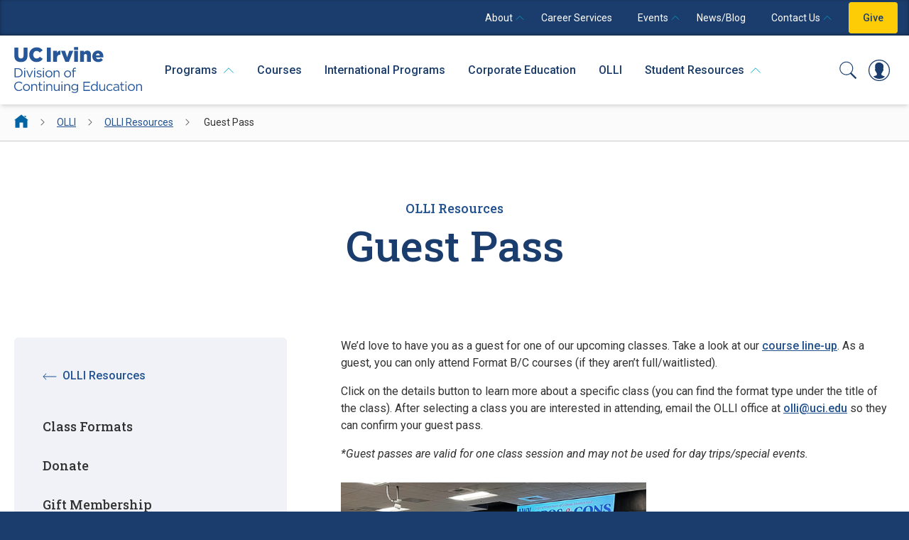

--- FILE ---
content_type: text/html; charset=utf-8
request_url: https://ce.uci.edu/olli/resources/guest
body_size: 19591
content:




<!DOCTYPE html>
<html lang="en-US">
<head id="head">
    <script src="https://proxy.csidetm.com/script.js" referrerpolicy="origin"></script>
  <meta http-equiv="X-UA-Compatible" content="IE=edge">
  <meta name="viewport" content="width=device-width, initial-scale=1" />
  <meta charset="UTF-8" />
    <title>OLLI Guest Pass | UCI Division of Continuing Education</title>
    <meta name="description" content="In 1997, a small group of mature learners collaborated with the Division of Continuing Education at UCI to form the Academy of Lifelong Learning. Through..." />
    <meta property="og:title" content="OLLI Guest Pass | UCI Division of Continuing Education" />
    <meta property="og:description" content="In 1997, a small group of mature learners collaborated with the Division of Continuing Education at UCI to form the Academy of Lifelong Learning. Through..." />
  <meta property="og:site_name" content="uci" />
  <meta property="og:url" content="https://ce.uci.edu/olli/resources/guest" />
  <meta property="og:image" content="" />
  <meta name="mobile-web-app-capable" content="yes" />
  <meta content="Osher Lifelong Learning Institute, OLLI, adult learners, lifelong learning, noncredit courses for adults, learning in retirement, lifelong learners, adult education, UC Irvine, OLLI at UCI, University of California Irvine" name="keywords" />
  <link href="/_content/Kentico.Content.Web.Rcl/Content/Bundles/Public/systemPageComponents.min.css" rel="stylesheet" />

  <link rel="canonical" href="https://ce.uci.edu/olli/resources/guest" />
  <link rel="preconnect" href="https://fonts.googleapis.com">
  <link rel="preconnect" href="https://fonts.gstatic.com" crossorigin>
  <link rel="icon" type="image/png" href="/favicon/favicon-96x96.png" sizes="96x96" />
  <link rel="icon" type="image/svg+xml" href="/favicon/favicon.svg" />
  <link rel="shortcut icon" href="/favicon/favicon.ico" />
  <link rel="icon" href="/favicon/favicon.ico" />
  <link rel="apple-touch-icon" sizes="180x180" href="/favicon/apple-touch-icon.png" />
  <meta name="apple-mobile-web-app-title" content="UCIDCE" />
  <link rel="manifest" href="/favicon/site.webmanifest" />
  <link href="https://fonts.googleapis.com/css2?family=Roboto+Slab:wght@500;700&family=Roboto:ital,wght@0,400;0,500;0,700;1,400&display=swap" rel="stylesheet">
  <link rel="stylesheet" href="/static/dist/theme.css?v=171">
  
    <script src="https://www.google.com/recaptcha/api.js?render=6LdXDqIUAAAAAPSB3FjEq3qWSa24kKipLxfVBIxo"></script>
  <script src="https://cdn.jsdelivr.net/npm/zod@3.22.2/lib/index.umd.min.js"></script>
  <script>(function (w, d, s, l, i) { w[l] = w[l] || []; w[l].push({ 'gtm.start': new Date().getTime(), event: 'gtm.js' }); var f = d.getElementsByTagName(s)[0], j = d.createElement(s), dl = l != 'dataLayer' ? '&l=' + l : ''; j.async = true; j.src = 'https://www.googletagmanager.com/gtm.js?id=' + i + dl; f.parentNode.insertBefore(j, f); })(window, document, 'script', 'dataLayer', 'GTM-PRVD9FNW');</script>
</head>
<body>
  <div style="background-color:#FFF">
  <a href="#main" class="button text-white bg-tertiary hover:text-secondary border-0 block absolute h-11 flex items-center font-normal z-20" style="left:-20em" tabindex="0" aria-hidden="false" onfocus="javascript:$(this).attr('style','left:0')" onblur="javascript:$(this).attr('style','left:-20em')" id="skip-navigation" title="Skip to Main Content" aria-label="Skip to Main Content">Skip to Main Content</a>
  <noscript><iframe src="https://www.googletagmanager.com/ns.html?id=GTM-PRVD9FNW" title="gtm" style="width:0; height:0; display:none; visibility:hidden">Loading...</iframe></noscript>
  <input type="hidden" id="recaptchaSiteKey" value="6LdXDqIUAAAAAPSB3FjEq3qWSa24kKipLxfVBIxo" />
  <!-- announcements-->
  
  




<div x-data="{ open: false }">

  <div x-dialog
       x-model="open"
       style="display: none"
       class="fixed inset-0 overflow-hidden z-20">
    <div x-dialog:overlay
         x-transition.opacity
         class="fixed inset-0 bg-black bg-opacity-50"></div>
    <div class="fixed inset-y-0 right-0 max-w-lg w-full">
      <div x-dialog:panel class="h-full w-full"
           x-transition:enter="transition ease-out duration-300"
           x-transition:enter-start="translate-x-full"
           x-transition:enter-end="translate-x-0"
           x-transition:leave="transition ease-in duration-300"
           x-transition:leave-start="translate-x-0"
           x-transition:leave-end="translate-x-full">
        <div class="h-full w-full flex flex-col bg-quaternary shadow-lg overflow-hidden overflow-y-auto">
          <div class="flex flex-row bg-tertiary relative justify-between items-center space-x-6 px-10 pt-5 pb-5"
               style="background-color: rgba(0, 34, 68, 0.95); box-shadow: rgba(0, 0, 0, 0.5) 0px 4px 8px 0px inset;width:107%;margin-left:-3.5%;margin-right:-3.5%">

            <form method="post" action="/search" onsubmit="return validateSearchForm('searchValue2');" class="grow">
              <div class="py-0 px-0">
                <div class="flex bg-white py-4 px-5 border border-slate-500 rounded">
                  <label for="searchValue2" class="sr-only pr-5">Search</label>
                  <input type="text" id="searchValue2" name="searchValue" placeholder="Search" class="grow text-tertiary placeholder:text-tertiary mr-5" />
                  <button type="submit">
                    <span class="sr-only">Enter search</span>
                    <svg width="20" height="20" viewBox="0 0 20 20" fill="none" xmlns="http://www.w3.org/2000/svg">
                      <path d="M8.39844 0.399902C3.98963 0.399902 0.398438 3.9911 0.398438 8.3999C0.398438 12.8087 3.98963 16.3999 8.39844 16.3999C10.3156 16.3999 12.0763 15.7191 13.4562 14.589L18.2328 19.3655C18.3065 19.4423 18.3948 19.5036 18.4925 19.5458C18.5902 19.5881 18.6954 19.6104 18.8018 19.6115C18.9082 19.6125 19.0138 19.5924 19.1124 19.5521C19.2109 19.5119 19.3004 19.4524 19.3757 19.3772C19.451 19.3019 19.5104 19.2124 19.5507 19.1138C19.5909 19.0153 19.6111 18.9097 19.61 18.8033C19.6089 18.6968 19.5866 18.5917 19.5444 18.494C19.5021 18.3963 19.4408 18.308 19.3641 18.2343L14.5875 13.4577C15.7176 12.0778 16.3984 10.3171 16.3984 8.3999C16.3984 3.9911 12.8072 0.399902 8.39844 0.399902ZM8.39844 1.9999C11.9425 1.9999 14.7984 4.8558 14.7984 8.3999C14.7984 11.944 11.9425 14.7999 8.39844 14.7999C4.85434 14.7999 1.99844 11.944 1.99844 8.3999C1.99844 4.8558 4.85434 1.9999 8.39844 1.9999Z" fill="#1B3D6D" />
                    </svg>
                  </button>
                </div>
              </div>
            </form>

            <div class="text-right justify-end">
              <button type="button" @click="$dialog.close()" class="bg-secondary rounded p-3 text-gray-600 hover:bg-secondaryHover">
                <span class="sr-only">Close menu</span>
                <svg xmlns="http://www.w3.org/2000/svg" class="h-6 w-6" viewBox="0 0 20 20" fill="currentColor">
                  <path fill-rule="evenodd" d="M4.293 4.293a1 1 0 011.414 0L10 8.586l4.293-4.293a1 1 0 111.414 1.414L11.414 10l4.293 4.293a1 1 0 01-1.414 1.414L10 11.414l-4.293 4.293a1 1 0 01-1.414-1.414L8.586 10 4.293 5.707a1 1 0 010-1.414z" clip-rule="evenodd" />
                </svg>
              </button>
            </div>
          </div>
          <div class="px-5 pt-0">

            <nav class="border-t border-gray-300 mt-0 " aria-label="Primary Mobile Navigation">
              <ul class="mb-4">

                    <li class="border-b border-gray-300 pb-3 pt-3" x-data="{expanded:true}">
                      <a x-on:click="expanded = !expanded" :aria-expanded='expanded'
                         class="text-tertiary text-lg font-slab block cursor-pointer duration-300 hover:text-primary">
                        Programs
                        <span x-show="expanded" role="img" aria-hidden="true" class="ml-4 inline-block float-right mt-2">
                          <svg width="16" height="16" viewBox="0 0 16 16" fill="none" xmlns="http://www.w3.org/2000/svg">
                            <path d="M14.397 4.47516C14.3132 4.47766 14.2332 4.51266 14.1745 4.57391L8.00075 10.7477L1.827 4.57391C1.767 4.51141 1.6845 4.47766 1.59825 4.47641C1.467 4.47766 1.35075 4.55641 1.30075 4.67641C1.252 4.79766 1.28075 4.93516 1.3745 5.02641L7.7745 11.4264C7.8995 11.5514 8.102 11.5514 8.227 11.4264L14.627 5.02641C14.722 4.93516 14.7507 4.79391 14.7007 4.67266C14.6495 4.55141 14.5295 4.47266 14.397 4.47516Z" fill="#1B3D6D" stroke="#1B3D6D" stroke-width="0.5" />
                          </svg>
                        </span>
                        <span x-show="!expanded" role="img" aria-hidden="true" class="ml-4 inline-block float-right mt-2">
                          <svg width="14" height="8" viewBox="0 0 14 8" fill="none" xmlns="http://www.w3.org/2000/svg">
                            <path d="M0.603004 7.52484C0.686753 7.52234 0.766753 7.48734 0.825503 7.42609L6.99925 1.25234L13.173 7.42609C13.233 7.48859 13.3155 7.52234 13.4018 7.52359C13.533 7.52234 13.6493 7.44359 13.6993 7.32359C13.748 7.20234 13.7193 7.06484 13.6255 6.97359L7.2255 0.573594C7.1005 0.448594 6.898 0.448594 6.773 0.573594L0.373003 6.97359C0.278004 7.06484 0.249253 7.20609 0.299253 7.32734C0.350503 7.44859 0.470503 7.52734 0.603004 7.52484Z" fill="#1B3D6D" stroke="#1B3D6D" stroke-width="0.5" />
                          </svg>
                        </span>
                      </a>
                      <ul x-show="!expanded" x-collapse class="leading-9 ml-4 mt-2">
                          <li>
                            <a href="/programs/business" class="text-tertiary duration-300 hover:text-primary">Business, Management &amp; Leadership</a>
                          </li>
                          <li>
                            <a href="/programs/education" class="text-tertiary duration-300 hover:text-primary">Education</a>
                          </li>
                          <li>
                            <a href="/programs/engineering" class="text-tertiary duration-300 hover:text-primary">Engineering</a>
                          </li>
                          <li>
                            <a href="/programs/finance" class="text-tertiary duration-300 hover:text-primary">Finance &amp; Accounting</a>
                          </li>
                          <li>
                            <a href="/programs/healthcare" class="text-tertiary duration-300 hover:text-primary">Healthcare</a>
                          </li>
                          <li>
                            <a href="/programs/international" class="text-tertiary duration-300 hover:text-primary">International</a>
                          </li>
                          <li>
                            <a href="/programs/law" class="text-tertiary duration-300 hover:text-primary">Law</a>
                          </li>
                          <li>
                            <a href="/programs/life-sciences" class="text-tertiary duration-300 hover:text-primary">Life Sciences</a>
                          </li>
                          <li>
                            <a href="/programs/technology" class="text-tertiary duration-300 hover:text-primary">Technology</a>
                          </li>
                          <li>
                            <a href="/programs/test-preparation" class="text-tertiary duration-300 hover:text-primary">Test Preparation</a>
                          </li>
                            <li>
                              <a href="/programs/concurrent-enrollment" class="text-tertiary duration-300 hover:text-primary">Concurrent Enrollment</a>
                            </li>
                            <li>
                              <a href="/programs/post-baccalaureate" class="text-tertiary duration-300 hover:text-primary">Post-Baccalaureate</a>
                            </li>
                            <li>
                              <a href="/programs/uci-graduate-degrees" class="text-tertiary duration-300 hover:text-primary">Graduate Degrees</a>
                            </li>
                      </ul>
                    </li>
                    <li class="border-b border-gray-300 pb-3 pt-3">
                      <a href="/courses" class="text-tertiary font-slab text-lg block duration-300 hover:text-primary" aria-label="Courses">Courses</a>
                    </li>
                    <li class="border-b border-gray-300 pb-3 pt-3">
                      <a href="/international" class="text-tertiary font-slab text-lg block duration-300 hover:text-primary" aria-label="International Programs - Overview">International Programs</a>
                    </li>
                    <li class="border-b border-gray-300 pb-3 pt-3">
                      <a href="/corporate" class="text-tertiary font-slab text-lg block duration-300 hover:text-primary" aria-label="Corporate Education - Overview">Corporate Education</a>
                    </li>
                    <li class="border-b border-gray-300 pb-3 pt-3">
                      <a href="/olli" class="text-tertiary font-slab text-lg block duration-300 hover:text-primary" aria-label="OLLI">OLLI</a>
                    </li>
                    <li class="border-b border-gray-300 pb-3 pt-3" x-data="{expanded:true}">
                      <a x-on:click="expanded = !expanded" :aria-expanded='expanded'
                         class="text-tertiary text-lg font-slab block cursor-pointer duration-300 hover:text-primary">
                        Student Resources
                        <span x-show="expanded" role="img" aria-hidden="true" class="ml-4 inline-block float-right mt-2">
                          <svg width="16" height="16" viewBox="0 0 16 16" fill="none" xmlns="http://www.w3.org/2000/svg">
                            <path d="M14.397 4.47516C14.3132 4.47766 14.2332 4.51266 14.1745 4.57391L8.00075 10.7477L1.827 4.57391C1.767 4.51141 1.6845 4.47766 1.59825 4.47641C1.467 4.47766 1.35075 4.55641 1.30075 4.67641C1.252 4.79766 1.28075 4.93516 1.3745 5.02641L7.7745 11.4264C7.8995 11.5514 8.102 11.5514 8.227 11.4264L14.627 5.02641C14.722 4.93516 14.7507 4.79391 14.7007 4.67266C14.6495 4.55141 14.5295 4.47266 14.397 4.47516Z" fill="#1B3D6D" stroke="#1B3D6D" stroke-width="0.5" />
                          </svg>
                        </span>
                        <span x-show="!expanded" role="img" aria-hidden="true" class="ml-4 inline-block float-right mt-2">
                          <svg width="14" height="8" viewBox="0 0 14 8" fill="none" xmlns="http://www.w3.org/2000/svg">
                            <path d="M0.603004 7.52484C0.686753 7.52234 0.766753 7.48734 0.825503 7.42609L6.99925 1.25234L13.173 7.42609C13.233 7.48859 13.3155 7.52234 13.4018 7.52359C13.533 7.52234 13.6493 7.44359 13.6993 7.32359C13.748 7.20234 13.7193 7.06484 13.6255 6.97359L7.2255 0.573594C7.1005 0.448594 6.898 0.448594 6.773 0.573594L0.373003 6.97359C0.278004 7.06484 0.249253 7.20609 0.299253 7.32734C0.350503 7.44859 0.470503 7.52734 0.603004 7.52484Z" fill="#1B3D6D" stroke="#1B3D6D" stroke-width="0.5" />
                          </svg>
                        </span>
                      </a>
                      <ul x-show="!expanded" x-collapse class="leading-9 ml-4 mt-2">
                          <li>
                            <a href="/student-resources/career-advancement-network" class="text-tertiary duration-300 hover:text-primary">Career Services</a>
                          </li>
                          <li>
                            <a href="/student-resources/registration-financial-services" class="text-tertiary duration-300 hover:text-primary">Registration &amp; Financial Services</a>
                          </li>
                          <li>
                            <a href="/student-resources/academic-calendar-records" class="text-tertiary duration-300 hover:text-primary">Academic Calendar &amp; Records</a>
                          </li>
                          <li>
                            <a href="/student-resources/resources-policies" class="text-tertiary duration-300 hover:text-primary">Resources &amp; Policies</a>
                          </li>
                          <li>
                            <a href="/student-resources/international" class="text-tertiary duration-300 hover:text-primary">International Programs</a>
                          </li>
                          <li>
                            <a href="/student-resources/concurrent-enrollment" class="text-tertiary duration-300 hover:text-primary">Concurrent Enrollment</a>
                          </li>
                      </ul>
                    </li>

                <li class="border-b border-gray-300 pb-3 pt-3">
                  <a href="/student-resources/career-advancement-network" class="text-tertiary font-slab text-lg block duration-300 hover:text-primary">Career Services</a>
                </li>
                <li class="border-b border-gray-300 pb-3 pt-3">
                  <a href="/events" class="text-tertiary font-slab text-lg block duration-300 hover:text-primary">Events</a>
                </li>
                <li class="border-b border-gray-300 pb-3 pt-3">
                  <a href="/news" class="text-tertiary font-slab text-lg block duration-300 hover:text-primary">News/Blog</a>
                </li>
                <li class="border-b border-gray-300 pb-3 pt-3">
                  <a href="/about" class="text-tertiary font-slab text-lg block duration-300 hover:text-primary">About</a>
                </li>
                <li class="border-b border-gray-300 pb-3 pt-3">
                  <a href="/contact-us" class="text-tertiary font-slab text-lg block duration-300 hover:text-primary">Contact Us</a>
                </li>
                <li class="border-b border-gray-300 pb-3 pt-3">
                  <a href="/giving" class="text-tertiary font-slab text-lg block duration-300 hover:text-primary">Give</a>
                </li>
              </ul>
            </nav>

            <a href="/courses" class="block rounded bg-secondary text-tertiary text-center font-medium py-4 mb-4 duration-300 hover:bg-secondaryHover">Sign Up for Classes</a>
          </div>
        </div>
      </div>
    </div>
  </div>

  <header class="header relative z-10"
          x-id="['search-mobile-button']"
          x-data="{
        menu: false,
        toggle() {
          if (this.menu) {
            return this.close()
          }
          this.$refs.button.focus()
          this.menu = true
        },
        close( focusAfter ) {
          if( !this.menu )
            return;
          this.menu = false
          focusAfter && focusAfter.focus()
          }
        }"
          x-on:keydown.escape.prevent.stop="close($refs.button)"
          x-on:focusin.window="! $refs.panel.contains($event.target) && close()">

    <section class="bg-tertiary hidden lg:block" style="box-shadow: inset 0 -1px 0.25em rgba(0,0,0,0.4);">
      <div class="container">
        <nav class="flex md:justify-end space-x-2 items-center  text-sm" aria-label="Supplimental Navigation" style="height:50px">

              <div x-data="{ closeTimer: null }" x-popover
                   x-on:mouseenter="clearTimeout(closeTimer); $popover.open()"
                   x-on:mouseleave="closeTimer = setTimeout(() => { $popover.close(); if (typeof __buttonEl !== 'undefined') { blurLauncherIfPointer(__buttonEl); } }, 0)"
                   class="group inline">
                <a href="/about" class="text-white h-11 flex items-center duration-300 hover:text-secondary px-2 pr-1 mr-1"
                   x-init="__buttonEl = $el"
                   :id="$id('alpine-popover-button')"
                   :aria-expanded="__isOpen"
                   :aria-controls="__isOpen && $id('alpine-popover-button');"
                   x-on:keydown.enter.prevent="$dispatch('open-popover-and-focus', { el: $el })"
                   x-on:keydown.space.prevent="$dispatch('open-popover-and-focus', { el: $el })"
                   x-on:keydown.arrow-down.prevent="$dispatch('open-popover-and-focus', { el: $el })">
                  <span class="mr-1">About</span>
                  <span x-show="__isOpen" role="img" aria-hidden="true" class="inline-block float-right">
                    <img src="/uci/media/icons/menu-arrow-down.svg" alt="" style="width:12px" />
                  </span>
                  <span x-show="!__isOpen" role="img" aria-hidden="true" class="inline-block float-right">
                    <img src="/uci/media/icons/menu-arrow-up.svg" alt="" style="width:12px" />
                  </span>
                </a>
                <div x-popover:panel
                     x-show="open"
                     x-cloak
                     x-transition.origin.top.left
                     class="block absolute text-white p-0 z-20 rounded-b"
                     style="margin: -4px -2em -2em; padding: 8px 2em 2em;">
                  <div class="border border-white border-t-0 rounded-b shadow-md" style="background-color: rgba(0, 34, 68, 0.95);">
                      <a href="/about/mission" class="flex items-center gap-2 w-full border-b border-tertiary last-of-type:border-0 px-5 py-2 font-normal text-left text-white hover:text-secondary disabled:text-gray-500 h-11 rounded-b">Mission, Vision, and Values</a>
                      <a href="/about#leadership" class="flex items-center gap-2 w-full border-b border-tertiary last-of-type:border-0 px-5 py-2 font-normal text-left text-white hover:text-secondary disabled:text-gray-500 h-11 rounded-b">Leadership Team</a>
                      <a href="/contact-us/visit-us/space-rental" class="flex items-center gap-2 w-full border-b border-tertiary last-of-type:border-0 px-5 py-2 font-normal text-left text-white hover:text-secondary disabled:text-gray-500 h-11 rounded-b">Space Rental</a>
                      <a href="/about/careers" class="flex items-center gap-2 w-full border-b border-tertiary last-of-type:border-0 px-5 py-2 font-normal text-left text-white hover:text-secondary disabled:text-gray-500 h-11 rounded-b">Careers</a>
                      <a href="/giving" class="flex items-center gap-2 w-full border-b border-tertiary last-of-type:border-0 px-5 py-2 font-normal text-left text-white hover:text-secondary disabled:text-gray-500 h-11 rounded-b">Donate</a>
                  </div>
                </div>
              </div>
              <a href="/student-resources/career-advancement-network" class="text-white h-11 flex items-center duration-300 hover:text-secondary px-2 pr-5">Career Services</a>
              <div x-data="{ closeTimer: null }" x-popover
                   x-on:mouseenter="clearTimeout(closeTimer); $popover.open()"
                   x-on:mouseleave="closeTimer = setTimeout(() => { $popover.close(); if (typeof __buttonEl !== 'undefined') { blurLauncherIfPointer(__buttonEl); } }, 0)"
                   class="group inline">
                <a href="/events" class="text-white h-11 flex items-center duration-300 hover:text-secondary px-2 pr-1 mr-1"
                   x-init="__buttonEl = $el"
                   :id="$id('alpine-popover-button')"
                   :aria-expanded="__isOpen"
                   :aria-controls="__isOpen && $id('alpine-popover-button');"
                   x-on:keydown.enter.prevent="$dispatch('open-popover-and-focus', { el: $el })"
                   x-on:keydown.space.prevent="$dispatch('open-popover-and-focus', { el: $el })"
                   x-on:keydown.arrow-down.prevent="$dispatch('open-popover-and-focus', { el: $el })">
                  <span class="mr-1">Events</span>
                  <span x-show="__isOpen" role="img" aria-hidden="true" class="inline-block float-right">
                    <img src="/uci/media/icons/menu-arrow-down.svg" alt="" style="width:12px" />
                  </span>
                  <span x-show="!__isOpen" role="img" aria-hidden="true" class="inline-block float-right">
                    <img src="/uci/media/icons/menu-arrow-up.svg" alt="" style="width:12px" />
                  </span>
                </a>
                <div x-popover:panel
                     x-show="open"
                     x-cloak
                     x-transition.origin.top.left
                     class="block absolute text-white p-0 z-20 rounded-b"
                     style="margin: -4px -2em -2em; padding: 8px 2em 2em;">
                  <div class="border border-white border-t-0 rounded-b shadow-md" style="background-color: rgba(0, 34, 68, 0.95);">
                      <a href="/events" class="flex items-center gap-2 w-full border-b border-tertiary last-of-type:border-0 px-5 py-2 font-normal text-left text-white hover:text-secondary disabled:text-gray-500 h-11 rounded-b">Upcoming Events</a>
                      <a href="/events/recordings" class="flex items-center gap-2 w-full border-b border-tertiary last-of-type:border-0 px-5 py-2 font-normal text-left text-white hover:text-secondary disabled:text-gray-500 h-11 rounded-b">Recordings</a>
                      <a href="/events/awards" class="flex items-center gap-2 w-full border-b border-tertiary last-of-type:border-0 px-5 py-2 font-normal text-left text-white hover:text-secondary disabled:text-gray-500 h-11 rounded-b">Awards</a>
                  </div>
                </div>
              </div>
              <a href="/news" class="text-white h-11 flex items-center duration-300 hover:text-secondary px-2 pr-5">News/Blog</a>
              <div x-data="{ closeTimer: null }" x-popover
                   x-on:mouseenter="clearTimeout(closeTimer); $popover.open()"
                   x-on:mouseleave="closeTimer = setTimeout(() => { $popover.close(); if (typeof __buttonEl !== 'undefined') { blurLauncherIfPointer(__buttonEl); } }, 0)"
                   class="group inline">
                <a href="/contact-us" class="text-white h-11 flex items-center duration-300 hover:text-secondary px-2 pr-1 mr-1"
                   x-init="__buttonEl = $el"
                   :id="$id('alpine-popover-button')"
                   :aria-expanded="__isOpen"
                   :aria-controls="__isOpen && $id('alpine-popover-button');"
                   x-on:keydown.enter.prevent="$dispatch('open-popover-and-focus', { el: $el })"
                   x-on:keydown.space.prevent="$dispatch('open-popover-and-focus', { el: $el })"
                   x-on:keydown.arrow-down.prevent="$dispatch('open-popover-and-focus', { el: $el })">
                  <span class="mr-1">Contact Us</span>
                  <span x-show="__isOpen" role="img" aria-hidden="true" class="inline-block float-right">
                    <img src="/uci/media/icons/menu-arrow-down.svg" alt="" style="width:12px" />
                  </span>
                  <span x-show="!__isOpen" role="img" aria-hidden="true" class="inline-block float-right">
                    <img src="/uci/media/icons/menu-arrow-up.svg" alt="" style="width:12px" />
                  </span>
                </a>
                <div x-popover:panel
                     x-show="open"
                     x-cloak
                     x-transition.origin.top.left
                     class="block absolute text-white p-0 z-20 rounded-b"
                     style="margin: -4px -2em -2em; padding: 8px 2em 2em;">
                  <div class="border border-white border-t-0 rounded-b shadow-md" style="background-color: rgba(0, 34, 68, 0.95);">
                      <a href="/contact-us/connect-enrollment-coach" class="flex items-center gap-2 w-full border-b border-tertiary last-of-type:border-0 px-5 py-2 font-normal text-left text-white hover:text-secondary disabled:text-gray-500 h-11 rounded-b">Enrollment Coaching</a>
                      <a href="/contact-us/visit-us" class="flex items-center gap-2 w-full border-b border-tertiary last-of-type:border-0 px-5 py-2 font-normal text-left text-white hover:text-secondary disabled:text-gray-500 h-11 rounded-b">Visit Us</a>
                      <a href="/contact-us/visit-us#directions" class="flex items-center gap-2 w-full border-b border-tertiary last-of-type:border-0 px-5 py-2 font-normal text-left text-white hover:text-secondary disabled:text-gray-500 h-11 rounded-b">Directions</a>
                  </div>
                </div>
              </div>
        
          <span class="flex items-center"><a href="/giving" class="text-tertiary flex items-center duration-300 hover:text-secondary hover:bg-primary p-5 py-1 bg-secondary rounded font-medium ml-2" style="margin-right:-0.25em;height:44px">Give</a></span>
        </nav>
      </div>
    </section>

    <section class="bg-white py-4 shadow-md lg:py-4">
      <div style="width:100%" class="container megamenu relative z-10 px-5">
        <div class="flex items-center justify-between">

          <div class="flex items-center justify-start">
            <div class="logo">
              <a href="/">
                <img src="/uci/media/Image/logos/uci-continuing-education.svg"
                     style="position:relative;min-height:65px;min-width:180px" alt="UC Irvine Division of Continuing Education" />
              </a>
            </div>
            <nav class="ml-6 hidden xl:block" aria-label="Primary Navigation">
              <ul class="flex space-x-4">
                    <li x-data="{ closeTimer: null }" x-popover
                        x-on:mouseenter="clearTimeout(closeTimer); $popover.open()"
                        x-on:mouseleave="closeTimer = setTimeout(() => { $popover.close(); if (typeof __buttonEl !== 'undefined') { blurLauncherIfPointer(__buttonEl); } }, 0)"
                        class="relative group">
                      <a href="/programs"
                         x-init="__buttonEl = $el"
                         :id="$id('alpine-popover-button')"
                         :aria-expanded="__isOpen"
                         :aria-controls="__isOpen && $id('alpine-popover-button');"
                         x-on:keydown.enter.prevent="$dispatch('open-popover-and-focus', { el: $el })"
                         x-on:keydown.space.prevent="$dispatch('open-popover-and-focus', { el: $el })"
                         x-on:keydown.arrow-down.prevent="$dispatch('open-popover-and-focus', { el: $el })"
                         aria-label="Programs"
                         class="flex items-center font-medium text-tertiary hover:text-primary duration-300 whitespace-nowrap h-11 min-w-11 justify-center px-2">
                        <span>Programs</span>
                        <span x-show="__isOpen" role="img" aria-hidden="true" class="ml-2 inline-block float-right">
                          <img src="/uci/media/icons/menu-arrow-down.svg" alt="" class="w-4" />
                        </span>
                        <span x-show="!__isOpen" role="img" aria-hidden="true" class="ml-2 inline-block float-right">
                          <img src="/uci/media/icons/menu-arrow-up.svg" alt="" class="w-4" />
                        </span>
                      </a>
                        <div x-popover:panel
                             x-show="open"
                             x-cloak
                             x-transition.origin.top.left
                             style="width: 53em;"
                             class="absolute left-9 w-auto mt-0 pt-7 border rounded-b border-white border-b-0 border-t-0">
                          <div class="shadow-md">
                            <div class="py-4 px-7 pt-8" style="background-color: rgba(0, 34, 68, 0.95); margin-top: -2px;">
                              <nav aria-label="Programs Navigation">
                                <ul class="grid grid-x-4 grid-cols-3 lg:grid-cols-2">
                                    <li>
                                      <a href="/programs/business" style="white-space:nowrap"
                                         class="flex items-center mr-6 rounded mb-4 block text-white whitespace-nowrap flex items-center justify-between duration-300 hover:text-secondary hover:bg-tertary min-w-11 w-auto">
                                        <span>Business, Management &amp; Leadership</span>
                                      </a>
                                    </li>
                                    <li>
                                      <a href="/programs/education" style="white-space:nowrap"
                                         class="flex items-center mr-6 rounded mb-4 block text-white whitespace-nowrap flex items-center justify-between duration-300 hover:text-secondary hover:bg-tertary min-w-11 w-auto">
                                        <span>Education</span>
                                      </a>
                                    </li>
                                    <li>
                                      <a href="/programs/engineering" style="white-space:nowrap"
                                         class="flex items-center mr-6 rounded mb-4 block text-white whitespace-nowrap flex items-center justify-between duration-300 hover:text-secondary hover:bg-tertary min-w-11 w-auto">
                                        <span>Engineering</span>
                                      </a>
                                    </li>
                                    <li>
                                      <a href="/programs/finance" style="white-space:nowrap"
                                         class="flex items-center mr-6 rounded mb-4 block text-white whitespace-nowrap flex items-center justify-between duration-300 hover:text-secondary hover:bg-tertary min-w-11 w-auto">
                                        <span>Finance &amp; Accounting</span>
                                      </a>
                                    </li>
                                    <li>
                                      <a href="/programs/healthcare" style="white-space:nowrap"
                                         class="flex items-center mr-6 rounded mb-4 block text-white whitespace-nowrap flex items-center justify-between duration-300 hover:text-secondary hover:bg-tertary min-w-11 w-auto">
                                        <span>Healthcare</span>
                                      </a>
                                    </li>
                                    <li>
                                      <a href="/programs/international" style="white-space:nowrap"
                                         class="flex items-center mr-6 rounded mb-4 block text-white whitespace-nowrap flex items-center justify-between duration-300 hover:text-secondary hover:bg-tertary min-w-11 w-auto">
                                        <span>International</span>
                                      </a>
                                    </li>
                                    <li>
                                      <a href="/programs/law" style="white-space:nowrap"
                                         class="flex items-center mr-6 rounded mb-4 block text-white whitespace-nowrap flex items-center justify-between duration-300 hover:text-secondary hover:bg-tertary min-w-11 w-auto">
                                        <span>Law</span>
                                      </a>
                                    </li>
                                    <li>
                                      <a href="/programs/life-sciences" style="white-space:nowrap"
                                         class="flex items-center mr-6 rounded mb-4 block text-white whitespace-nowrap flex items-center justify-between duration-300 hover:text-secondary hover:bg-tertary min-w-11 w-auto">
                                        <span>Life Sciences</span>
                                      </a>
                                    </li>
                                    <li>
                                      <a href="/programs/technology" style="white-space:nowrap"
                                         class="flex items-center mr-6 rounded mb-4 block text-white whitespace-nowrap flex items-center justify-between duration-300 hover:text-secondary hover:bg-tertary min-w-11 w-auto">
                                        <span>Technology</span>
                                      </a>
                                    </li>
                                    <li>
                                      <a href="/programs/test-preparation" style="white-space:nowrap"
                                         class="flex items-center mr-6 rounded mb-4 block text-white whitespace-nowrap flex items-center justify-between duration-300 hover:text-secondary hover:bg-tertary min-w-11 w-auto">
                                        <span>Test Preparation</span>
                                      </a>
                                    </li>
                                </ul>
                              </nav>
                            </div>
                            <div class="bg-white overflow-hidden">
                              <div class="flex justify-between border-t border-white">
                                <a href="/programs/concurrent-enrollment" class="grow button bg-white text-tertiary hover:text-white border-tertiary border hover:bg-tertiary" style="border-radius: 0 0 0 0.25em;border-width: 1px 0 1px 1px;border-top-color:transparent;">Concurrent Enrollment</a>
                                <a href="/programs/post-baccalaureate" class="grow button bg-white text-tertiary hover:text-white border-tertiary border hover:bg-tertiary" style="border-radius:0;border-width: 1px 0 1px 1px;border-top-color:transparent;">Post-Baccalaureate</a>
                                <a href="/programs/uci-graduate-degrees" class="grow button bg-white text-tertiary hover:text-white border-tertiary border hover:bg-tertiary" style="border-radius:0;border-width: 1px 0 1px 1px;border-top-color:transparent;">Graduate Degrees</a>
                                <a href="/programs" class="grow button bg-secondary text-tertiary hover:text-white border-tertiary border hover:bg-tertiary" style="border-width: 1px 1px 1px 1px;border-radius:0 0 0.25rem 0;border-top-color:transparent;">All Programs</a>
                              </div>
                            </div>
                          </div>
                        </div>
                    </li>
                    <li>
                      <a href="/courses"
                         class="flex items-center font-medium text-tertiary hover:text-primary duration-300 whitespace-nowrap h-11 min-w-11 justify-center px-2"
                         aria-label="Courses">Courses</a>
                    </li>
                    <li>
                      <a href="/international"
                         class="flex items-center font-medium text-tertiary hover:text-primary duration-300 whitespace-nowrap h-11 min-w-11 justify-center px-2"
                         aria-label="International Programs - Overview">International Programs</a>
                    </li>
                    <li>
                      <a href="/corporate"
                         class="flex items-center font-medium text-tertiary hover:text-primary duration-300 whitespace-nowrap h-11 min-w-11 justify-center px-2"
                         aria-label="Corporate Education - Overview">Corporate Education</a>
                    </li>
                    <li>
                      <a href="/olli"
                         class="flex items-center font-medium text-tertiary hover:text-primary duration-300 whitespace-nowrap h-11 min-w-11 justify-center px-2"
                         aria-label="OLLI">OLLI</a>
                    </li>
                    <li x-data="{ closeTimer: null }" x-popover
                        x-on:mouseenter="clearTimeout(closeTimer); $popover.open()"
                        x-on:mouseleave="closeTimer = setTimeout(() => { $popover.close(); if (typeof __buttonEl !== 'undefined') { blurLauncherIfPointer(__buttonEl); } }, 0)"
                        class="relative group">
                      <a href="/student-resources"
                         x-init="__buttonEl = $el"
                         :id="$id('alpine-popover-button')"
                         :aria-expanded="__isOpen"
                         :aria-controls="__isOpen && $id('alpine-popover-button');"
                         x-on:keydown.enter.prevent="$dispatch('open-popover-and-focus', { el: $el })"
                         x-on:keydown.space.prevent="$dispatch('open-popover-and-focus', { el: $el })"
                         x-on:keydown.arrow-down.prevent="$dispatch('open-popover-and-focus', { el: $el })"
                         aria-label="Student Resources"
                         class="flex items-center font-medium text-tertiary hover:text-primary duration-300 whitespace-nowrap h-11 min-w-11 justify-center px-2">
                        <span>Student Resources</span>
                        <span x-show="__isOpen" role="img" aria-hidden="true" class="ml-2 inline-block float-right">
                          <img src="/uci/media/icons/menu-arrow-down.svg" alt="" class="w-4" />
                        </span>
                        <span x-show="!__isOpen" role="img" aria-hidden="true" class="ml-2 inline-block float-right">
                          <img src="/uci/media/icons/menu-arrow-up.svg" alt="" class="w-4" />
                        </span>
                      </a>
                        <div x-popover:panel
                             x-show="open"
                             x-cloak
                             x-transition.origin.top.left
                             style="margin-left: -2em; margin-right: -2em; padding-left: 2em; padding-right: 2em; margin-bottom: -2em; padding-bottom: 2em;"
                             class="block absolute text-white p-0 z-20 rounded-b border-t border-white whitespace-nowrap pt-6">
                          <div class="border border-white rounded-b shadow-md" style="background-color: rgba(0, 34, 68, 0.95);">
                                <a href="/student-resources/career-advancement-network" class="flex items-center gap-2 w-full border-t border-tertiary px-5 py-2 font-normal text-left rounded-b text-white hover:text-secondary disabled:text-gray-500 h-11" data-test="Career Services">
                                  Career Services
                                </a>
                                <a href="/student-resources/registration-financial-services" class="flex items-center gap-2 w-full border-t border-tertiary px-5 py-2 font-normal text-left rounded-b text-white hover:text-secondary disabled:text-gray-500 h-11" data-test="Registration &amp; Financial Services">
                                  Registration &amp; Financial Services
                                </a>
                                <a href="/student-resources/academic-calendar-records" class="flex items-center gap-2 w-full border-t border-tertiary px-5 py-2 font-normal text-left rounded-b text-white hover:text-secondary disabled:text-gray-500 h-11" data-test="Academic Calendar &amp; Records">
                                  Academic Calendar &amp; Records
                                </a>
                                <a href="/student-resources/resources-policies" class="flex items-center gap-2 w-full border-t border-tertiary px-5 py-2 font-normal text-left rounded-b text-white hover:text-secondary disabled:text-gray-500 h-11" data-test="Resources &amp; Policies">
                                  Resources &amp; Policies
                                </a>
                                <a href="/student-resources/international" class="flex items-center gap-2 w-full border-t border-tertiary px-5 py-2 font-normal text-left rounded-b text-white hover:text-secondary disabled:text-gray-500 h-11" data-test="International Programs">
                                  International Programs
                                </a>
                                <a href="/student-resources/concurrent-enrollment" class="flex items-center gap-2 w-full border-t border-tertiary px-5 py-2 font-normal text-left rounded-b text-white hover:text-secondary disabled:text-gray-500 h-11" data-test="Concurrent Enrollment">
                                  Concurrent Enrollment
                                </a>
                          </div>
                        </div>
                    </li>
              </ul>
            </nav>
          </div>

          <div class="justify-end">
            <nav aria-label="Secondary Navigation">
              <ul x-popover:group class="flex justify-between items-center">

                <li x-data x-popover>

                  <button x-popover:button type="button" class="font-medium text-tertiary flex items-center hover:text-primary h-11 w-11 duration-300" 
                  onclick="setFocus('searchValue')" 
                  x-on:keydown.enter.prevent="$dispatch('open-popover-and-focus', { el: $el });setFocus('searchValue')"
                          x-on:keydown.space.prevent="$dispatch('open-popover-and-focus', { el: $el })"
                          x-on:keydown.arrow-down.prevent="$dispatch('open-popover-and-focus', { el: $el })">
                    <svg class="h-7 w-7 text-tertiary mx-auto" alt="Search">
                      <use href="/static/dist/assets/icons.svg#nav-search" />
                    </svg>
                    <span class="sr-only">Search</span>
                  </button>

                  <div x-popover:panel x-cloak x-transition.origin.top.left class="absolute left-0 w-full rounded-b shadow-md border border-white rounded-b border-t-0 overflow-hidden" style="background-color: rgba(0, 34, 68, 0.95); margin-top: 26px; border-radius: 0px 0px 0.5em 0.5em;">
                    <div style="box-shadow: rgba(0, 0, 0, 0.5) 0px 4px 8px 0px inset;width:106%;margin-left:-3%;margin-right:-3%;" class="py-2 px-4 lg:px-10">
                      <form method="post" action="/search" onsubmit="return validateSearchForm('searchValue');">
                        <div class="rounded-b py-8 px-10">
                          <div class="flex bg-white py-4 px-5 border border-slate-500 rounded">
                            <label for="searchValue" class="pr-5">Search</label>
                            <input type="text" id="searchValue" name="searchValue" class="grow text-tertiary placeholder:text-tertiary mr-5" />
                            <button type="submit">
                              <span class="sr-only">Enter search</span>
                              <svg width="20" height="20" viewBox="0 0 20 20" fill="none" xmlns="http://www.w3.org/2000/svg">
                                <path d="M8.39844 0.399902C3.98963 0.399902 0.398438 3.9911 0.398438 8.3999C0.398438 12.8087 3.98963 16.3999 8.39844 16.3999C10.3156 16.3999 12.0763 15.7191 13.4562 14.589L18.2328 19.3655C18.3065 19.4423 18.3948 19.5036 18.4925 19.5458C18.5902 19.5881 18.6954 19.6104 18.8018 19.6115C18.9082 19.6125 19.0138 19.5924 19.1124 19.5521C19.2109 19.5119 19.3004 19.4524 19.3757 19.3772C19.451 19.3019 19.5104 19.2124 19.5507 19.1138C19.5909 19.0153 19.6111 18.9097 19.61 18.8033C19.6089 18.6968 19.5866 18.5917 19.5444 18.494C19.5021 18.3963 19.4408 18.308 19.3641 18.2343L14.5875 13.4577C15.7176 12.0778 16.3984 10.3171 16.3984 8.3999C16.3984 3.9911 12.8072 0.399902 8.39844 0.399902ZM8.39844 1.9999C11.9425 1.9999 14.7984 4.8558 14.7984 8.3999C14.7984 11.944 11.9425 14.7999 8.39844 14.7999C4.85434 14.7999 1.99844 11.944 1.99844 8.3999C1.99844 4.8558 4.85434 1.9999 8.39844 1.9999Z" fill="#1B3D6D" />
                              </svg>
                            </button>
                          </div>
                        </div>
                      </form>
                    </div>
                  </div>
                </li>

                <li class='hidden'>
                  <a id="cartPathAnchorMobile" href="" class="block header__cart relative h-11 w-11 flex items-center justify-start">
                    <span class="sr-only">Cart</span>
                    <svg class="h-8 w-8 text-tertiary mx-auto">
                      <use href="/static/dist/assets/icons.svg#cart" />
                    </svg>
                    <span id="cartCountSpanMobile" class="inline-block rounded-full bg-red-600 text-white text-center text-[10px] border border-white bottom-0 absolute w-5 h-5 leading-5 font-medium" style="margin-left:0.45em">0</span>
                  </a>
                </li>

                  <li class="relative group">
                    <a href="/login" id="dce-signin" class="font-medium text-tertiary flex items-center relative group hover:text-primary whitespace-nowrap h-11 w-11">
                      <svg xmlns="http://www.w3.org/2000/svg" version="1.1" viewBox="0 0 30 30" width="30" height="30" alt="My Account" class="mx-auto">
                        <defs>
                          <style type="text/css">
                            #dce-signin .dce-signin-initials {
                              fill: none;
                              font-family: Arial;
                              font-family: Roboto, Arial, sans-serif;
                              font-size: 0.875em;
                              font-weight: 500;
                              letter-spacing: 0em;
                            }

                            #dce-signin:hover .dce-signin-initials {
                              fill: none;
                            }

                            #dce-signin .dce-signin-border {
                              fill: none;
                              stroke: #1b3d6d;
                              stroke-width: 1.3px;
                            }

                            #dce-signin:hover .dce-signin-border {
                              fill: #1b3d6d;
                              stroke: #1b3d6d;
                              stroke-width: 1.3px;
                            }

                            #dce-signin .dce-signin-icon {
                              fill: #1b3d6d;
                              fill-rule: evenodd;
                            }

                            #dce-signin:hover .dce-signin-icon {
                              fill: #ffffff;
                            }
                          </style>
                        </defs>
                        <circle class="dce-signin-border" cx="15" cy="15" r="14.4"></circle>
                        <path class="dce-signin-icon" d="M6.8,23.7c2.1,2,5,3.3,8.2,3.3s6.1-1.2,8.2-3.3c-.6-.3-1.3-.5-1.9-.7-1.4-.5-2.6-.9-3-1.7,0-.7,0-1.2,0-1.8h0s0-.3,0-.3c.6-.6,1.3-1.7,1.6-2.8.4-.2,1-.8,1.1-2.1,0-.7-.1-1.2-.4-1.5.4-1.2,1.1-4.3-.2-6.2-.5-.8-1.3-1.4-2.3-1.6-.6-.7-1.7-1.1-3.1-1.1-2.2,0-3.8.7-4.8,2-1.2,1.5-1.4,3.8-.7,6.9-.3.3-.5.9-.4,1.5.2,1.3.7,1.9,1.1,2.1.2,1.1,1,2.2,1.6,2.8v.2s0,0,0,0c0,.6,0,1.1,0,1.8-.4.8-1.6,1.2-3,1.7-.6.2-1.3.4-1.9.7Z"></path>
                        <text class="dce-signin-initials"></text>
                      </svg>
                      <span class="mr-0 sr-only">Log In</span>
                    </a>
                  </li>
                <li class="xl:hidden">
                  <button x-on:click="open = true" class="rounded duration-300 transition-all hover:bg-secondaryHover w-11 h-11 flex items-center text-center">
                    <span class="sr-only">Menu</span>
                    <svg width="31" height="30" viewBox="0 0 31 30" fill="none" xmlns="http://www.w3.org/2000/svg" class="mx-auto">
                      <path d="M3.01034 7.0001C2.87782 6.99823 2.74626 7.02271 2.62329 7.07212C2.50033 7.12153 2.3884 7.1949 2.29403 7.28794C2.19966 7.38098 2.12473 7.49186 2.07358 7.61411C2.02243 7.73637 1.99609 7.86757 1.99609 8.0001C1.99609 8.13263 2.02243 8.26383 2.07358 8.38609C2.12473 8.50834 2.19966 8.61922 2.29403 8.71226C2.3884 8.8053 2.50033 8.87867 2.62329 8.92808C2.74626 8.97749 2.87782 9.00197 3.01034 9.0001H27.0103C27.1428 9.00197 27.2744 8.97749 27.3974 8.92808C27.5203 8.87867 27.6323 8.8053 27.7266 8.71226C27.821 8.61922 27.8959 8.50834 27.9471 8.38609C27.9982 8.26383 28.0246 8.13263 28.0246 8.0001C28.0246 7.86757 27.9982 7.73637 27.9471 7.61411C27.8959 7.49186 27.821 7.38098 27.7266 7.28794C27.6323 7.1949 27.5203 7.12153 27.3974 7.07212C27.2744 7.02271 27.1428 6.99823 27.0103 7.0001H3.01034ZM3.01034 14.0001C2.87782 13.9982 2.74626 14.0227 2.62329 14.0721C2.50033 14.1215 2.3884 14.1949 2.29403 14.2879C2.19966 14.381 2.12473 14.4919 2.07358 14.6141C2.02243 14.7364 1.99609 14.8676 1.99609 15.0001C1.99609 15.1326 2.02243 15.2638 2.07358 15.3861C2.12473 15.5083 2.19966 15.6192 2.29403 15.7123C2.3884 15.8053 2.50033 15.8787 2.62329 15.9281C2.74626 15.9775 2.87782 16.002 3.01034 16.0001H27.0103C27.1428 16.002 27.2744 15.9775 27.3974 15.9281C27.5203 15.8787 27.6323 15.8053 27.7266 15.7123C27.821 15.6192 27.8959 15.5083 27.9471 15.3861C27.9982 15.2638 28.0246 15.1326 28.0246 15.0001C28.0246 14.8676 27.9982 14.7364 27.9471 14.6141C27.8959 14.4919 27.821 14.381 27.7266 14.2879C27.6323 14.1949 27.5203 14.1215 27.3974 14.0721C27.2744 14.0227 27.1428 13.9982 27.0103 14.0001H3.01034ZM3.01034 21.0001C2.87782 20.9982 2.74626 21.0227 2.62329 21.0721C2.50033 21.1215 2.3884 21.1949 2.29403 21.2879C2.19966 21.381 2.12473 21.4919 2.07358 21.6141C2.02243 21.7364 1.99609 21.8676 1.99609 22.0001C1.99609 22.1326 2.02243 22.2638 2.07358 22.3861C2.12473 22.5083 2.19966 22.6192 2.29403 22.7123C2.3884 22.8053 2.50033 22.8787 2.62329 22.9281C2.74626 22.9775 2.87782 23.002 3.01034 23.0001H27.0103C27.1428 23.002 27.2744 22.9775 27.3974 22.9281C27.5203 22.8787 27.6323 22.8053 27.7266 22.7123C27.821 22.6192 27.8959 22.5083 27.9471 22.3861C27.9982 22.2638 28.0246 22.1326 28.0246 22.0001C28.0246 21.8676 27.9982 21.7364 27.9471 21.6141C27.8959 21.4919 27.821 21.381 27.7266 21.2879C27.6323 21.1949 27.5203 21.1215 27.3974 21.0721C27.2744 21.0227 27.1428 20.9982 27.0103 21.0001H3.01034Z" fill="#1B3D6D" />
                    </svg>
                  </button>
                </li>
              </ul>
            </nav>
          </div>

          <div class="hidden flex xl:hidden flex-row items-center ml-6 justify-right">

            <button x-ref="button" type="button"
                    x-on:click="toggle();"
                    aria-expanded="false"
                    :aria-controls="$id('search-mobile-button')">
              <span class="sr-only">Search</span>
              <svg class="mr-4 h-7 w-7 text-tertiary mx-auto" alt="Search">
                <use href="/static/dist/assets/icons.svg#nav-search" />
              </svg>
            </button>
            <div class="relative group">
              <a href="/login" class="font-medium text-tertiary flex items-center relative group hover:text-primary whitespace-nowrap h-11 w-11">
                <img src="/static/dist/assets/icon-login.svg" class="mx-auto" alt="Login icon" />
                <span class="mx-4 sr-only">Log In</span>
              </a>
            </div>
            <button x-on:click="open = true" class="rounded ml-4 duration-300 transition-all hover:bg-secondaryHover xl:hidden w-11 h-11 flex items-center">
              <span class="sr-only">Menu</span>
              <svg width="31" height="30" viewBox="0 0 31 30" fill="none" xmlns="http://www.w3.org/2000/svg" class="mx-auto">
                <path d="M3.01034 7.0001C2.87782 6.99823 2.74626 7.02271 2.62329 7.07212C2.50033 7.12153 2.3884 7.1949 2.29403 7.28794C2.19966 7.38098 2.12473 7.49186 2.07358 7.61411C2.02243 7.73637 1.99609 7.86757 1.99609 8.0001C1.99609 8.13263 2.02243 8.26383 2.07358 8.38609C2.12473 8.50834 2.19966 8.61922 2.29403 8.71226C2.3884 8.8053 2.50033 8.87867 2.62329 8.92808C2.74626 8.97749 2.87782 9.00197 3.01034 9.0001H27.0103C27.1428 9.00197 27.2744 8.97749 27.3974 8.92808C27.5203 8.87867 27.6323 8.8053 27.7266 8.71226C27.821 8.61922 27.8959 8.50834 27.9471 8.38609C27.9982 8.26383 28.0246 8.13263 28.0246 8.0001C28.0246 7.86757 27.9982 7.73637 27.9471 7.61411C27.8959 7.49186 27.821 7.38098 27.7266 7.28794C27.6323 7.1949 27.5203 7.12153 27.3974 7.07212C27.2744 7.02271 27.1428 6.99823 27.0103 7.0001H3.01034ZM3.01034 14.0001C2.87782 13.9982 2.74626 14.0227 2.62329 14.0721C2.50033 14.1215 2.3884 14.1949 2.29403 14.2879C2.19966 14.381 2.12473 14.4919 2.07358 14.6141C2.02243 14.7364 1.99609 14.8676 1.99609 15.0001C1.99609 15.1326 2.02243 15.2638 2.07358 15.3861C2.12473 15.5083 2.19966 15.6192 2.29403 15.7123C2.3884 15.8053 2.50033 15.8787 2.62329 15.9281C2.74626 15.9775 2.87782 16.002 3.01034 16.0001H27.0103C27.1428 16.002 27.2744 15.9775 27.3974 15.9281C27.5203 15.8787 27.6323 15.8053 27.7266 15.7123C27.821 15.6192 27.8959 15.5083 27.9471 15.3861C27.9982 15.2638 28.0246 15.1326 28.0246 15.0001C28.0246 14.8676 27.9982 14.7364 27.9471 14.6141C27.8959 14.4919 27.821 14.381 27.7266 14.2879C27.6323 14.1949 27.5203 14.1215 27.3974 14.0721C27.2744 14.0227 27.1428 13.9982 27.0103 14.0001H3.01034ZM3.01034 21.0001C2.87782 20.9982 2.74626 21.0227 2.62329 21.0721C2.50033 21.1215 2.3884 21.1949 2.29403 21.2879C2.19966 21.381 2.12473 21.4919 2.07358 21.6141C2.02243 21.7364 1.99609 21.8676 1.99609 22.0001C1.99609 22.1326 2.02243 22.2638 2.07358 22.3861C2.12473 22.5083 2.19966 22.6192 2.29403 22.7123C2.3884 22.8053 2.50033 22.8787 2.62329 22.9281C2.74626 22.9775 2.87782 23.002 3.01034 23.0001H27.0103C27.1428 23.002 27.2744 22.9775 27.3974 22.9281C27.5203 22.8787 27.6323 22.8053 27.7266 22.7123C27.821 22.6192 27.8959 22.5083 27.9471 22.3861C27.9982 22.2638 28.0246 22.1326 28.0246 22.0001C28.0246 21.8676 27.9982 21.7364 27.9471 21.6141C27.8959 21.4919 27.821 21.381 27.7266 21.2879C27.6323 21.1949 27.5203 21.1215 27.3974 21.0721C27.2744 21.0227 27.1428 20.9982 27.0103 21.0001H3.01034Z" fill="#1B3D6D" />
              </svg>
            </button>
          </div>

        </div>
      </div>

    </section>

    <section x-ref="panel" style="display:none;" class="bg-quaternary p-5 border-b border-lightGrayAlt absolute w-full"
             x-show="menu"
             x-transition.origin.top.left
             x-on:click.outside="close($refs.button)"
             x-on:keydown.escape.prevent.stop="close($refs.panel)"
             :id="$id('search-mobile-button')">
      <form method="post" action="/search" onsubmit="return validateSearchForm('searchValue1');">
        <div class="flex bg-white py-3 px-5 border border-slate-500 rounded">
          <label for="searchValue1" class="sr-only pr-5">Search</label>
          <input type="text" id="searchValue1" name="searchValue" placeholder="Search" class="grow text-tertiary placeholder:text-tertiary mr-5" />
          <button type="submit">
            <span class="sr-only">Search</span>
            <svg class="h-6 w-6 text-tertiary" alt="Search">
              <use href="/static/dist/assets/icons.svg#nav-search" />
            </svg>
          </button>
        </div>
      </form>
    </section>

  </header>
</div>

<script>

  function validateSearchForm(id) {
    var el = document.getElementById(id);
    var searchValue = el ? el.value.trim() : '';
    if (searchValue === '') {
      setFocus(id);
      return false;
    }
    return true;
  }
  var waitForEl = function(selector, callback) {
    if ($(selector).length) {
      callback();
    } else {
      setTimeout(function() {
        waitForEl(selector, callback);
      }, 100);
    }
  };
  function setFocus(id) {
    waitForEl('#'+id+':visible', function() {
      $('#'+id).focus();
    }, false);
  }
  document.addEventListener('DOMContentLoaded', function () {
    waitForEl('#searchValue:visible', function() {
      $('#searchValue').focus();
    }, false);
  });
  // Track last input method so we only blur for pointer users
  window.__lastInputWasPointer = false;
  ['pointerdown', 'mousedown', 'touchstart'].forEach(evt =>
    document.addEventListener(evt, () => { window.__lastInputWasPointer = true; }, true)
  );
  document.addEventListener('keydown', () => { window.__lastInputWasPointer = false; }, true);

  // Called when we want to blur launcher after closing (only for pointer interactions)
  function blurLauncherIfPointer(buttonEl) {
    try {
      if (!buttonEl) return;
      if (document.activeElement === buttonEl && window.__lastInputWasPointer) {
        buttonEl.blur();
      }
    } catch (e) {
      /* no-op */
    }
  }

  // Open the popover by dispatching a synthetic mouseenter on the popover root,
  // then focus the first focusable element inside the panel.
  function openPopoverAndFocusFirst(launcherEl) {
    if (!launcherEl) return;
    const root = launcherEl.closest('[x-popover]') || launcherEl.parentElement;
    if (!root) return;

    // trigger the existing mouseenter handler (bubbles)
    launcherEl.dispatchEvent(new Event('mouseenter', { bubbles: true }));

    // Give Alpine a short tick to render/open the panel then focus first link/button
    setTimeout(() => {
      const panel = root.querySelector('[x-popover\\:panel]');
      if (!panel) return;
      const first = panel.querySelector('a, button, [tabindex]:not([tabindex="-1"])');
      if (first) first.focus();
    }, 0);
  }

  // Listen for a custom event dispatched from Alpine to open & focus the popover
  document.addEventListener('open-popover-and-focus', (ev) => {
    openPopoverAndFocusFirst(ev.detail && ev.detail.el);
  }, true);
</script>

    <div class='border-y border-t-0 border-lightGrayAlt bg-lighterGray py-3'><div class='container'> <nav class="breadcrumbs overflow-hidden whitespace-nowrap text-ellipsis text-sm relative -top-[2px]" aria-label="breadcrumbs"><span class='inline-block'><a href = '/' class='inline-block relative top-1'><img src = '/static/dist/assets/icon-home.svg' alt='Home'></a></span><span><a href='/olli'>OLLI</a></span><span><a href='/olli/resources'>OLLI Resources</a></span><span class="current-page" aria-current="page"> Guest Pass</span></nav></div></div> 
  

 
    <main id="main">
      <input type="hidden" id="ipAddress" value="3.17.4.88" />
      
<section class="py-10 lg:py-20 bg-white banner-no-image">
    <div class="container">
        <p class="font-slab font-medium text-center text-primary lg:text-lg mb-2 eyebrow">OLLI Resources</p>
        <h1 class="font-slab font-medium text-3xl lg:text-5xl xl:text-6xl text-center text-tertiary headline">Guest Pass</h1>
        <p class="text-center text-darkGray mt-3 lg:mt-5">
            
        </p>
    </div>
</section>


    <div>
        
    </div>

<section class="py-10 lg:py-20 bg-white">
    <div class="container">
        <div class="flex flex-col justify-between lg:flex-row lg:space-x-6">

            <div class="lg:w-96">
                <!-- Left nav widget -->
              






    <title>OLLI Resources</title>
  <div x-data="{ open: false }" class="block lg:hidden">
    <button x-on:click="open = true" class="button block w-full font-medium bg-secondary border-secondary mb-5 hover:bg-secondary-hover hover:border-secondary-hover">Filter by Section</button>
    <!-- content widget -->
    <!-- nav menu for mobile -->
    <div x-dialog="" x-model="open" style="display: none" class="fixed inset-0 overflow-hidden z-10" aria-labelledby="alpine-dialog-title-2" aria-describedby="alpine-dialog-description-2" role="dialog" aria-modal="true">
      <div x-dialog:overlay="" x-transition.opacity="" class="fixed inset-0 bg-black bg-opacity-50" style="display: none;"></div>

      <div class="fixed inset-y-0 right-0 max-w-lg w-full filter-menu">
        <div x-dialog:panel="" x-transition:enter="transition ease-out duration-300" x-transition:enter-start="translate-x-full" x-transition:enter-end="translate-x-0" x-transition:leave="transition ease-in duration-300" x-transition:leave-start="translate-x-0" x-transition:leave-end="translate-x-full" class="h-full w-full" style="display: none;">
          <div class="h-full flex flex-col bg-quaternary shadow-lg overflow-y-auto">
            <div class="absolute top-0 right-0 pt-5 pr-5">
              <button type="button" @click="$dialog.close()" class="bg-secondary rounded p-3 text-gray-600 hover:bg-secondaryHover shadow-lg">
                <span class="sr-only">Close menu</span>
                <svg xmlns="http://www.w3.org/2000/svg" class="h-6 w-6" viewBox="0 0 20 20" fill="currentColor">
                  <path fill-rule="evenodd" d="M4.293 4.293a1 1 0 011.414 0L10 8.586l4.293-4.293a1 1 0 111.414 1.414L11.414 10l4.293 4.293a1 1 0 01-1.414 1.414L10 11.414l-4.293 4.293a1 1 0 01-1.414-1.414L8.586 10 4.293 5.707a1 1 0 010-1.414z" clip-rule="evenodd"></path>
                </svg>
              </button>
            </div>

            <div class="p-8">
              <a href="/olli/resources" class="text-primary font-medium flex flex-row hover:underline items-center min-h-11">
                <svg class="mr-2 mt-05 h-5 w-5 rotate-180">
                  <use href="/static/dist/assets/icons.svg#long-arrow-right">
                  </use>
                </svg>
                OLLI Resources
              </a>
              <nav class="flex flex-col items-start mt-5">
                  <a href="/olli/resources/formats" class="font-slab font-medium text-darkGray text-lg duration-300 hover:text-primary pt-3 min-h-11 border-b border-lightGrayAlt p-3 pl-0 w-full ">Class Formats</a>
                  <a href="/olli/resources/donate" class="font-slab font-medium text-darkGray text-lg duration-300 hover:text-primary pt-3 min-h-11 border-b border-lightGrayAlt p-3 pl-0 w-full ">Donate</a>
                  <a href="/olli/resources/gift" class="font-slab font-medium text-darkGray text-lg duration-300 hover:text-primary pt-3 min-h-11 border-b border-lightGrayAlt p-3 pl-0 w-full ">Gift Membership</a>
                  <a href="/olli/resources/guest" class="font-slab font-medium text-darkGray text-lg duration-300 hover:text-primary pt-3 min-h-11 border-b border-lightGrayAlt p-3 pl-0 w-full text-primary underline">Guest Pass</a>
                  <a href="/olli/resources/membership" class="font-slab font-medium text-darkGray text-lg duration-300 hover:text-primary pt-3 min-h-11 border-b border-lightGrayAlt p-3 pl-0 w-full ">Membership and Enrollment</a>
                  <a href="/olli/resources/referral-program" class="font-slab font-medium text-darkGray text-lg duration-300 hover:text-primary pt-3 min-h-11 border-b border-lightGrayAlt p-3 pl-0 w-full ">Referral Program</a>
                  <a href="/olli/resources/remote" class="font-slab font-medium text-darkGray text-lg duration-300 hover:text-primary pt-3 min-h-11 border-b border-lightGrayAlt p-3 pl-0 w-full ">Remote Learning Center</a>
                  <a href="/olli/resources/volunteer" class="font-slab font-medium text-darkGray text-lg duration-300 hover:text-primary pt-3 min-h-11 border-b border-lightGrayAlt p-3 pl-0 w-full ">Volunteer Opportunities</a>
              </nav>

              <button type="button" @click="$dialog.close()" class="button block w-full font-medium bg-secondary border-secondary mt-5 hover:bg-secondary-hover hover:border-secondary-hover">Close Filter</button>
            </div>

          </div>
        </div>
      </div>
    </div>
  </div>
  <div class="hidden lg:block self-start shrink-0 bg-quaternary py-4 px-6 lg:py-8 lg:px-10 lg:rounded-[6px]">
    <a href="/olli/resources" class="text-primary font-medium flex flex-row hover:underline items-center min-h-11" aria-label="OLLI Resources">
      <svg class="mr-2 mt-05 h-5 w-5 rotate-180">
        <use href="/static/dist/assets/icons.svg#long-arrow-right">
        </use>
      </svg>
      OLLI Resources
    </a>
    <nav class="flex flex-col items-start mt-5 blog-navigation">

        <a href="/olli/resources/formats" class="font-slab font-medium text-darkGray text-lg duration-300 hover:text-primary leading-normal pt-4 pb-3 min-w-11 ">Class Formats</a>
        <a href="/olli/resources/donate" class="font-slab font-medium text-darkGray text-lg duration-300 hover:text-primary leading-normal pt-4 pb-3 min-w-11 ">Donate</a>
        <a href="/olli/resources/gift" class="font-slab font-medium text-darkGray text-lg duration-300 hover:text-primary leading-normal pt-4 pb-3 min-w-11 ">Gift Membership</a>
        <a href="/olli/resources/guest" class="font-slab font-medium text-darkGray text-lg duration-300 hover:text-primary leading-normal pt-4 pb-3 min-w-11 text-primary underline">Guest Pass</a>
        <a href="/olli/resources/membership" class="font-slab font-medium text-darkGray text-lg duration-300 hover:text-primary leading-normal pt-4 pb-3 min-w-11 ">Membership and Enrollment</a>
        <a href="/olli/resources/referral-program" class="font-slab font-medium text-darkGray text-lg duration-300 hover:text-primary leading-normal pt-4 pb-3 min-w-11 ">Referral Program</a>
        <a href="/olli/resources/remote" class="font-slab font-medium text-darkGray text-lg duration-300 hover:text-primary leading-normal pt-4 pb-3 min-w-11 ">Remote Learning Center</a>
        <a href="/olli/resources/volunteer" class="font-slab font-medium text-darkGray text-lg duration-300 hover:text-primary leading-normal pt-4 pb-3 min-w-11 ">Volunteer Opportunities</a>

    </nav>
  </div>

    


         
                <!-- end widget -->
            </div>

            <div class="lg:w-[780px]">
                <div class="flex flex-col space-y-5 content-section">
                    







    <div class="fr-view">
        <div class="space-y-4"><p>We’d love to have you as a guest for one of our upcoming classes. Take a look at our <a href="/olli/courses">course line-up</a>. As a guest, you can only attend Format B/C courses (if they aren’t full/waitlisted).</p><p>Click on the details button to learn more about a specific class (you can find the format type under the title of the class). After selecting a class you are interested in attending, email the OLLI office at <a href="mailto:olli@uci.edu">olli@uci.edu</a> so they can confirm your guest pass.</p><p><em>*Guest passes are valid for one class session and may not be used for day trips/special events.</em></p><img class="pt-3 fr-fil fr-dib" src="/uci/media/Image/olli/olli-guest.jpg" alt="" style="width: 430px"></div>
    </div>


    


                </div>
            </div>
        </div>
    </div>
</section>

    </main>
  


<footer id="footer" class="footer bg-tertiary pb-8">
  <section>
    <div class="container pt-8 lg:pt-10">
      <div class="flex flex-col lg:flex-row">
        <!-- address + phone + email -->
        <div class="flex-1">
          <div class="flex flex-row lg:flex-col">
            <div class="flex-1">
              <p class="text-white font-bold text-sm md:text-base lg:text-left">UC Irvine Division of Continuing Education</p>
              <p class="text-white text-sm md:text-base md:mb-0 lg:text-left">
                <a href="/contact-us/visit-us" class="block text-white duration-300 mb-4 hover:text-secondary">510 East Peltason Dr.<br />Irvine, CA 92697</a>
              </p>
            </div>
            <div class="flex-1">
              <p class="text-white text-sm md:text-base text-right lg:text-left leading-9 pt-2 -mt-4 lg:mt-0">
                <a href="tel:+19498241010" class="block text-white duration-300 hover:text-secondary items-right lg:items-left h-11 min-w-11">
                  (949) 824-1010
                </a>
                <a href="mailto:dce-services@uci.edu" class="block text-white duration-300 hover:text-secondary items-right lg:items-left h-11 min-w-11">dce-services@uci.edu</a>
              </p>
            </div>
          </div>
        </div>
        <!-- social media -->
        <div class="flex-1">
          <div class="flex flex-row lg:flex-col">
            <div class="flex-1 text-left text-sm md:text-base lg:text-center text-white">
              <div class="flex flex-col items-left lg:items-center mt-2 lg:mt-0 xl:basis-auto xl:shrink-0 xl:grow-0">
                <p class="text-white text-sm -mt-5 mb-1 leading-9 pt-3">Connect with Us</p>
                <ul class="flex items-left justify-start lg:items-center space-x-2 mb-2">
                  <li>
                    <a href="https://www.youtube.com/UCIDivisionofContinuingEducation" target="_blank" class="flex min-w-11 h-11 duration-300 hover:bg-primary border border-white rounded-full hover:border-primary;">
                      <span class="sr-only text-white">Youtube</span>
                      <svg width="22" class="mx-auto h-full text-white">
                        <use href="/static/dist/assets/icons.svg#youtube"></use>
                      </svg>
                    </a>
                  </li>
                  <li>
                    <a href="https://www.facebook.com/UCIContinuingEducation" target="_blank" class="flex min-w-11 h-11 duration-300 hover:bg-primary border border-white rounded-full hover:border-primary;">
                      <span class="sr-only text-white">Facebook</span>
                      <svg width="22" class="mx-auto h-full text-white">
                        <use href="/static/dist/assets/icons.svg#facebook"></use>
                      </svg>
                    </a>
                  </li>
                  <li>
                    <a href="https://www.instagram.com/ucicontinuingeducation/" target="_blank" class="flex min-w-11 h-11 duration-300 hover:bg-primary border border-white rounded-full hover:border-primary;">
                      <span class="sr-only text-white">Instagram</span>
                      <svg width="22" class="mx-auto h-full text-white">
                        <use href="/static/dist/assets/icons.svg#instagram"></use>
                      </svg>
                    </a>
                  </li>
                  <li>
                    <a href="https://www.linkedin.com/school/university-of-california-irvine-division-of-continuing-education/" target="_blank" class="flex min-w-11 h-11 duration-300 hover:bg-primary border border-white rounded-full hover:border-primary;">
                      <span class="sr-only text-white">Linkedin</span>
                      <svg width="22" class="mx-auto h-full text-white">
                        <use href="/static/dist/assets/icons.svg#linkedin"></use>
                      </svg>
                    </a>
                  </li>
                </ul>
              </div>
            </div>
            <div class="flex-1 text-right text-sm md:text-base lg:text-center text-white">
              <div class="flex flex-col items-right lg:items-center mt-2 lg:mt-2 xl:basis-auto xl:shrink-0 xl:grow-0">
                <p class="text-white text-sm -mt-5 mb-1 leading-9 pt-3">Connect with our International Programs</p>
                <ul class="flex items-right justify-end lg:items-center space-x-2 mb-4">
                  <li>
                    <a href="https://www.youtube.com/playlist?list=PLwD7qqr1DvcyD4dVIvcPKa2QeWgk7Q0KQ" target="_blank" class="flex min-w-11 h-11 duration-300 hover:bg-primary border border-white rounded-full hover:border-primary;">
                      <span class="sr-only text-white">Youtube - International</span>
                      <svg width="22" class="mx-auto h-full text-white">
                        <use href="/static/dist/assets/icons.svg#youtube"></use>
                      </svg>
                    </a>
                  </li>
                  <li>
                    <a href="https://www.facebook.com/UCIDCEInternational/" target="_blank" class="flex min-w-11 h-11 duration-300 hover:bg-primary border border-white rounded-full hover:border-primary;">
                      <span class="sr-only text-white">Facebook - International</span>
                      <svg width="22" class="mx-auto h-full text-white">
                        <use href="/static/dist/assets/icons.svg#facebook"></use>
                      </svg>
                    </a>
                  </li>
                  <li>
                    <a href="https://www.instagram.com/ucidceinternational/" target="_blank" class="flex min-w-11 h-11 duration-300 hover:bg-primary border border-white rounded-full hover:border-primary;">
                      <span class="sr-only text-white">Instagram - International</span>
                      <svg width="22" class="mx-auto h-full text-white">
                        <use href="/static/dist/assets/icons.svg#instagram"></use>
                      </svg>
                    </a>
                  </li>
                </ul>
              </div>
            </div>
          </div>
        </div>
        <!-- instructor Resources + web admin + copyright -->
        <div class="flex-1 items-center">
          <div class="flex flex-row lg:flex-col">
            <div class="flex-1 text-left lg:text-right mt-4 lg:mt-0">
              <p class="text-sm lg:text-right md:text-base leading-9">
                <a href="https://sites.uci.edu/instructors/" target="_blank" class="block text-white duration-300 hover:text-secondary flex items-left lg:items-right lg:justify-end h-11 min-w-11" title="Instructor Hiring Policies (opens new window)">Instructor Hiring &amp; Policies</a>
                <a href="https://resources.ce.uci.edu/webadmin/default.aspx" target="_blank" class="block text-white duration-300 hover:text-secondary flex items-left lg:items-right lg:justify-end h-11 min-w-11" title="Admin Resources (opens new window)">Admin Resources</a>
              </p>
            </div>
            <div class="flex-1 text-right mt-2 mt-6">
              <p class="text-white text-sm md:text-base">&copy; 2026 UC Regents<br />All Rights Reserved</p>
              <p class="text-white text-sm md:text-base leading-9">
                <a href="/student-resources/resources-policies/privacy-policy" class="block text-white duration-300 hover:text-secondary flex justify-end h-11 min-w-11" aria-label="DCE Privacy Policy">Privacy Policy</a>
              </p>
            </div>
          </div>
        </div>
      </div>
    </div>
  </section>
</footer>

  <script src="/_content/Kentico.Content.Web.Rcl/Scripts/jquery-3.5.1.js"></script>
<script src="/_content/Kentico.Content.Web.Rcl/Scripts/jquery.unobtrusive-ajax.js"></script>
<script type="text/javascript">
window.kentico = window.kentico || {};
window.kentico.builder = {}; 
window.kentico.builder.useJQuery = true;</script><script src="/_content/Kentico.Content.Web.Rcl/Content/Bundles/Public/systemFormComponents.min.js"></script>


  <script type="text/javascript" crossorigin src="/static/dist/theme.js?v=171"></script>

  
  </div>
</body>
</html>

--- FILE ---
content_type: text/html; charset=utf-8
request_url: https://www.google.com/recaptcha/api2/anchor?ar=1&k=6LdXDqIUAAAAAPSB3FjEq3qWSa24kKipLxfVBIxo&co=aHR0cHM6Ly9jZS51Y2kuZWR1OjQ0Mw..&hl=en&v=PoyoqOPhxBO7pBk68S4YbpHZ&size=invisible&anchor-ms=20000&execute-ms=30000&cb=3kzt82bgikji
body_size: 48734
content:
<!DOCTYPE HTML><html dir="ltr" lang="en"><head><meta http-equiv="Content-Type" content="text/html; charset=UTF-8">
<meta http-equiv="X-UA-Compatible" content="IE=edge">
<title>reCAPTCHA</title>
<style type="text/css">
/* cyrillic-ext */
@font-face {
  font-family: 'Roboto';
  font-style: normal;
  font-weight: 400;
  font-stretch: 100%;
  src: url(//fonts.gstatic.com/s/roboto/v48/KFO7CnqEu92Fr1ME7kSn66aGLdTylUAMa3GUBHMdazTgWw.woff2) format('woff2');
  unicode-range: U+0460-052F, U+1C80-1C8A, U+20B4, U+2DE0-2DFF, U+A640-A69F, U+FE2E-FE2F;
}
/* cyrillic */
@font-face {
  font-family: 'Roboto';
  font-style: normal;
  font-weight: 400;
  font-stretch: 100%;
  src: url(//fonts.gstatic.com/s/roboto/v48/KFO7CnqEu92Fr1ME7kSn66aGLdTylUAMa3iUBHMdazTgWw.woff2) format('woff2');
  unicode-range: U+0301, U+0400-045F, U+0490-0491, U+04B0-04B1, U+2116;
}
/* greek-ext */
@font-face {
  font-family: 'Roboto';
  font-style: normal;
  font-weight: 400;
  font-stretch: 100%;
  src: url(//fonts.gstatic.com/s/roboto/v48/KFO7CnqEu92Fr1ME7kSn66aGLdTylUAMa3CUBHMdazTgWw.woff2) format('woff2');
  unicode-range: U+1F00-1FFF;
}
/* greek */
@font-face {
  font-family: 'Roboto';
  font-style: normal;
  font-weight: 400;
  font-stretch: 100%;
  src: url(//fonts.gstatic.com/s/roboto/v48/KFO7CnqEu92Fr1ME7kSn66aGLdTylUAMa3-UBHMdazTgWw.woff2) format('woff2');
  unicode-range: U+0370-0377, U+037A-037F, U+0384-038A, U+038C, U+038E-03A1, U+03A3-03FF;
}
/* math */
@font-face {
  font-family: 'Roboto';
  font-style: normal;
  font-weight: 400;
  font-stretch: 100%;
  src: url(//fonts.gstatic.com/s/roboto/v48/KFO7CnqEu92Fr1ME7kSn66aGLdTylUAMawCUBHMdazTgWw.woff2) format('woff2');
  unicode-range: U+0302-0303, U+0305, U+0307-0308, U+0310, U+0312, U+0315, U+031A, U+0326-0327, U+032C, U+032F-0330, U+0332-0333, U+0338, U+033A, U+0346, U+034D, U+0391-03A1, U+03A3-03A9, U+03B1-03C9, U+03D1, U+03D5-03D6, U+03F0-03F1, U+03F4-03F5, U+2016-2017, U+2034-2038, U+203C, U+2040, U+2043, U+2047, U+2050, U+2057, U+205F, U+2070-2071, U+2074-208E, U+2090-209C, U+20D0-20DC, U+20E1, U+20E5-20EF, U+2100-2112, U+2114-2115, U+2117-2121, U+2123-214F, U+2190, U+2192, U+2194-21AE, U+21B0-21E5, U+21F1-21F2, U+21F4-2211, U+2213-2214, U+2216-22FF, U+2308-230B, U+2310, U+2319, U+231C-2321, U+2336-237A, U+237C, U+2395, U+239B-23B7, U+23D0, U+23DC-23E1, U+2474-2475, U+25AF, U+25B3, U+25B7, U+25BD, U+25C1, U+25CA, U+25CC, U+25FB, U+266D-266F, U+27C0-27FF, U+2900-2AFF, U+2B0E-2B11, U+2B30-2B4C, U+2BFE, U+3030, U+FF5B, U+FF5D, U+1D400-1D7FF, U+1EE00-1EEFF;
}
/* symbols */
@font-face {
  font-family: 'Roboto';
  font-style: normal;
  font-weight: 400;
  font-stretch: 100%;
  src: url(//fonts.gstatic.com/s/roboto/v48/KFO7CnqEu92Fr1ME7kSn66aGLdTylUAMaxKUBHMdazTgWw.woff2) format('woff2');
  unicode-range: U+0001-000C, U+000E-001F, U+007F-009F, U+20DD-20E0, U+20E2-20E4, U+2150-218F, U+2190, U+2192, U+2194-2199, U+21AF, U+21E6-21F0, U+21F3, U+2218-2219, U+2299, U+22C4-22C6, U+2300-243F, U+2440-244A, U+2460-24FF, U+25A0-27BF, U+2800-28FF, U+2921-2922, U+2981, U+29BF, U+29EB, U+2B00-2BFF, U+4DC0-4DFF, U+FFF9-FFFB, U+10140-1018E, U+10190-1019C, U+101A0, U+101D0-101FD, U+102E0-102FB, U+10E60-10E7E, U+1D2C0-1D2D3, U+1D2E0-1D37F, U+1F000-1F0FF, U+1F100-1F1AD, U+1F1E6-1F1FF, U+1F30D-1F30F, U+1F315, U+1F31C, U+1F31E, U+1F320-1F32C, U+1F336, U+1F378, U+1F37D, U+1F382, U+1F393-1F39F, U+1F3A7-1F3A8, U+1F3AC-1F3AF, U+1F3C2, U+1F3C4-1F3C6, U+1F3CA-1F3CE, U+1F3D4-1F3E0, U+1F3ED, U+1F3F1-1F3F3, U+1F3F5-1F3F7, U+1F408, U+1F415, U+1F41F, U+1F426, U+1F43F, U+1F441-1F442, U+1F444, U+1F446-1F449, U+1F44C-1F44E, U+1F453, U+1F46A, U+1F47D, U+1F4A3, U+1F4B0, U+1F4B3, U+1F4B9, U+1F4BB, U+1F4BF, U+1F4C8-1F4CB, U+1F4D6, U+1F4DA, U+1F4DF, U+1F4E3-1F4E6, U+1F4EA-1F4ED, U+1F4F7, U+1F4F9-1F4FB, U+1F4FD-1F4FE, U+1F503, U+1F507-1F50B, U+1F50D, U+1F512-1F513, U+1F53E-1F54A, U+1F54F-1F5FA, U+1F610, U+1F650-1F67F, U+1F687, U+1F68D, U+1F691, U+1F694, U+1F698, U+1F6AD, U+1F6B2, U+1F6B9-1F6BA, U+1F6BC, U+1F6C6-1F6CF, U+1F6D3-1F6D7, U+1F6E0-1F6EA, U+1F6F0-1F6F3, U+1F6F7-1F6FC, U+1F700-1F7FF, U+1F800-1F80B, U+1F810-1F847, U+1F850-1F859, U+1F860-1F887, U+1F890-1F8AD, U+1F8B0-1F8BB, U+1F8C0-1F8C1, U+1F900-1F90B, U+1F93B, U+1F946, U+1F984, U+1F996, U+1F9E9, U+1FA00-1FA6F, U+1FA70-1FA7C, U+1FA80-1FA89, U+1FA8F-1FAC6, U+1FACE-1FADC, U+1FADF-1FAE9, U+1FAF0-1FAF8, U+1FB00-1FBFF;
}
/* vietnamese */
@font-face {
  font-family: 'Roboto';
  font-style: normal;
  font-weight: 400;
  font-stretch: 100%;
  src: url(//fonts.gstatic.com/s/roboto/v48/KFO7CnqEu92Fr1ME7kSn66aGLdTylUAMa3OUBHMdazTgWw.woff2) format('woff2');
  unicode-range: U+0102-0103, U+0110-0111, U+0128-0129, U+0168-0169, U+01A0-01A1, U+01AF-01B0, U+0300-0301, U+0303-0304, U+0308-0309, U+0323, U+0329, U+1EA0-1EF9, U+20AB;
}
/* latin-ext */
@font-face {
  font-family: 'Roboto';
  font-style: normal;
  font-weight: 400;
  font-stretch: 100%;
  src: url(//fonts.gstatic.com/s/roboto/v48/KFO7CnqEu92Fr1ME7kSn66aGLdTylUAMa3KUBHMdazTgWw.woff2) format('woff2');
  unicode-range: U+0100-02BA, U+02BD-02C5, U+02C7-02CC, U+02CE-02D7, U+02DD-02FF, U+0304, U+0308, U+0329, U+1D00-1DBF, U+1E00-1E9F, U+1EF2-1EFF, U+2020, U+20A0-20AB, U+20AD-20C0, U+2113, U+2C60-2C7F, U+A720-A7FF;
}
/* latin */
@font-face {
  font-family: 'Roboto';
  font-style: normal;
  font-weight: 400;
  font-stretch: 100%;
  src: url(//fonts.gstatic.com/s/roboto/v48/KFO7CnqEu92Fr1ME7kSn66aGLdTylUAMa3yUBHMdazQ.woff2) format('woff2');
  unicode-range: U+0000-00FF, U+0131, U+0152-0153, U+02BB-02BC, U+02C6, U+02DA, U+02DC, U+0304, U+0308, U+0329, U+2000-206F, U+20AC, U+2122, U+2191, U+2193, U+2212, U+2215, U+FEFF, U+FFFD;
}
/* cyrillic-ext */
@font-face {
  font-family: 'Roboto';
  font-style: normal;
  font-weight: 500;
  font-stretch: 100%;
  src: url(//fonts.gstatic.com/s/roboto/v48/KFO7CnqEu92Fr1ME7kSn66aGLdTylUAMa3GUBHMdazTgWw.woff2) format('woff2');
  unicode-range: U+0460-052F, U+1C80-1C8A, U+20B4, U+2DE0-2DFF, U+A640-A69F, U+FE2E-FE2F;
}
/* cyrillic */
@font-face {
  font-family: 'Roboto';
  font-style: normal;
  font-weight: 500;
  font-stretch: 100%;
  src: url(//fonts.gstatic.com/s/roboto/v48/KFO7CnqEu92Fr1ME7kSn66aGLdTylUAMa3iUBHMdazTgWw.woff2) format('woff2');
  unicode-range: U+0301, U+0400-045F, U+0490-0491, U+04B0-04B1, U+2116;
}
/* greek-ext */
@font-face {
  font-family: 'Roboto';
  font-style: normal;
  font-weight: 500;
  font-stretch: 100%;
  src: url(//fonts.gstatic.com/s/roboto/v48/KFO7CnqEu92Fr1ME7kSn66aGLdTylUAMa3CUBHMdazTgWw.woff2) format('woff2');
  unicode-range: U+1F00-1FFF;
}
/* greek */
@font-face {
  font-family: 'Roboto';
  font-style: normal;
  font-weight: 500;
  font-stretch: 100%;
  src: url(//fonts.gstatic.com/s/roboto/v48/KFO7CnqEu92Fr1ME7kSn66aGLdTylUAMa3-UBHMdazTgWw.woff2) format('woff2');
  unicode-range: U+0370-0377, U+037A-037F, U+0384-038A, U+038C, U+038E-03A1, U+03A3-03FF;
}
/* math */
@font-face {
  font-family: 'Roboto';
  font-style: normal;
  font-weight: 500;
  font-stretch: 100%;
  src: url(//fonts.gstatic.com/s/roboto/v48/KFO7CnqEu92Fr1ME7kSn66aGLdTylUAMawCUBHMdazTgWw.woff2) format('woff2');
  unicode-range: U+0302-0303, U+0305, U+0307-0308, U+0310, U+0312, U+0315, U+031A, U+0326-0327, U+032C, U+032F-0330, U+0332-0333, U+0338, U+033A, U+0346, U+034D, U+0391-03A1, U+03A3-03A9, U+03B1-03C9, U+03D1, U+03D5-03D6, U+03F0-03F1, U+03F4-03F5, U+2016-2017, U+2034-2038, U+203C, U+2040, U+2043, U+2047, U+2050, U+2057, U+205F, U+2070-2071, U+2074-208E, U+2090-209C, U+20D0-20DC, U+20E1, U+20E5-20EF, U+2100-2112, U+2114-2115, U+2117-2121, U+2123-214F, U+2190, U+2192, U+2194-21AE, U+21B0-21E5, U+21F1-21F2, U+21F4-2211, U+2213-2214, U+2216-22FF, U+2308-230B, U+2310, U+2319, U+231C-2321, U+2336-237A, U+237C, U+2395, U+239B-23B7, U+23D0, U+23DC-23E1, U+2474-2475, U+25AF, U+25B3, U+25B7, U+25BD, U+25C1, U+25CA, U+25CC, U+25FB, U+266D-266F, U+27C0-27FF, U+2900-2AFF, U+2B0E-2B11, U+2B30-2B4C, U+2BFE, U+3030, U+FF5B, U+FF5D, U+1D400-1D7FF, U+1EE00-1EEFF;
}
/* symbols */
@font-face {
  font-family: 'Roboto';
  font-style: normal;
  font-weight: 500;
  font-stretch: 100%;
  src: url(//fonts.gstatic.com/s/roboto/v48/KFO7CnqEu92Fr1ME7kSn66aGLdTylUAMaxKUBHMdazTgWw.woff2) format('woff2');
  unicode-range: U+0001-000C, U+000E-001F, U+007F-009F, U+20DD-20E0, U+20E2-20E4, U+2150-218F, U+2190, U+2192, U+2194-2199, U+21AF, U+21E6-21F0, U+21F3, U+2218-2219, U+2299, U+22C4-22C6, U+2300-243F, U+2440-244A, U+2460-24FF, U+25A0-27BF, U+2800-28FF, U+2921-2922, U+2981, U+29BF, U+29EB, U+2B00-2BFF, U+4DC0-4DFF, U+FFF9-FFFB, U+10140-1018E, U+10190-1019C, U+101A0, U+101D0-101FD, U+102E0-102FB, U+10E60-10E7E, U+1D2C0-1D2D3, U+1D2E0-1D37F, U+1F000-1F0FF, U+1F100-1F1AD, U+1F1E6-1F1FF, U+1F30D-1F30F, U+1F315, U+1F31C, U+1F31E, U+1F320-1F32C, U+1F336, U+1F378, U+1F37D, U+1F382, U+1F393-1F39F, U+1F3A7-1F3A8, U+1F3AC-1F3AF, U+1F3C2, U+1F3C4-1F3C6, U+1F3CA-1F3CE, U+1F3D4-1F3E0, U+1F3ED, U+1F3F1-1F3F3, U+1F3F5-1F3F7, U+1F408, U+1F415, U+1F41F, U+1F426, U+1F43F, U+1F441-1F442, U+1F444, U+1F446-1F449, U+1F44C-1F44E, U+1F453, U+1F46A, U+1F47D, U+1F4A3, U+1F4B0, U+1F4B3, U+1F4B9, U+1F4BB, U+1F4BF, U+1F4C8-1F4CB, U+1F4D6, U+1F4DA, U+1F4DF, U+1F4E3-1F4E6, U+1F4EA-1F4ED, U+1F4F7, U+1F4F9-1F4FB, U+1F4FD-1F4FE, U+1F503, U+1F507-1F50B, U+1F50D, U+1F512-1F513, U+1F53E-1F54A, U+1F54F-1F5FA, U+1F610, U+1F650-1F67F, U+1F687, U+1F68D, U+1F691, U+1F694, U+1F698, U+1F6AD, U+1F6B2, U+1F6B9-1F6BA, U+1F6BC, U+1F6C6-1F6CF, U+1F6D3-1F6D7, U+1F6E0-1F6EA, U+1F6F0-1F6F3, U+1F6F7-1F6FC, U+1F700-1F7FF, U+1F800-1F80B, U+1F810-1F847, U+1F850-1F859, U+1F860-1F887, U+1F890-1F8AD, U+1F8B0-1F8BB, U+1F8C0-1F8C1, U+1F900-1F90B, U+1F93B, U+1F946, U+1F984, U+1F996, U+1F9E9, U+1FA00-1FA6F, U+1FA70-1FA7C, U+1FA80-1FA89, U+1FA8F-1FAC6, U+1FACE-1FADC, U+1FADF-1FAE9, U+1FAF0-1FAF8, U+1FB00-1FBFF;
}
/* vietnamese */
@font-face {
  font-family: 'Roboto';
  font-style: normal;
  font-weight: 500;
  font-stretch: 100%;
  src: url(//fonts.gstatic.com/s/roboto/v48/KFO7CnqEu92Fr1ME7kSn66aGLdTylUAMa3OUBHMdazTgWw.woff2) format('woff2');
  unicode-range: U+0102-0103, U+0110-0111, U+0128-0129, U+0168-0169, U+01A0-01A1, U+01AF-01B0, U+0300-0301, U+0303-0304, U+0308-0309, U+0323, U+0329, U+1EA0-1EF9, U+20AB;
}
/* latin-ext */
@font-face {
  font-family: 'Roboto';
  font-style: normal;
  font-weight: 500;
  font-stretch: 100%;
  src: url(//fonts.gstatic.com/s/roboto/v48/KFO7CnqEu92Fr1ME7kSn66aGLdTylUAMa3KUBHMdazTgWw.woff2) format('woff2');
  unicode-range: U+0100-02BA, U+02BD-02C5, U+02C7-02CC, U+02CE-02D7, U+02DD-02FF, U+0304, U+0308, U+0329, U+1D00-1DBF, U+1E00-1E9F, U+1EF2-1EFF, U+2020, U+20A0-20AB, U+20AD-20C0, U+2113, U+2C60-2C7F, U+A720-A7FF;
}
/* latin */
@font-face {
  font-family: 'Roboto';
  font-style: normal;
  font-weight: 500;
  font-stretch: 100%;
  src: url(//fonts.gstatic.com/s/roboto/v48/KFO7CnqEu92Fr1ME7kSn66aGLdTylUAMa3yUBHMdazQ.woff2) format('woff2');
  unicode-range: U+0000-00FF, U+0131, U+0152-0153, U+02BB-02BC, U+02C6, U+02DA, U+02DC, U+0304, U+0308, U+0329, U+2000-206F, U+20AC, U+2122, U+2191, U+2193, U+2212, U+2215, U+FEFF, U+FFFD;
}
/* cyrillic-ext */
@font-face {
  font-family: 'Roboto';
  font-style: normal;
  font-weight: 900;
  font-stretch: 100%;
  src: url(//fonts.gstatic.com/s/roboto/v48/KFO7CnqEu92Fr1ME7kSn66aGLdTylUAMa3GUBHMdazTgWw.woff2) format('woff2');
  unicode-range: U+0460-052F, U+1C80-1C8A, U+20B4, U+2DE0-2DFF, U+A640-A69F, U+FE2E-FE2F;
}
/* cyrillic */
@font-face {
  font-family: 'Roboto';
  font-style: normal;
  font-weight: 900;
  font-stretch: 100%;
  src: url(//fonts.gstatic.com/s/roboto/v48/KFO7CnqEu92Fr1ME7kSn66aGLdTylUAMa3iUBHMdazTgWw.woff2) format('woff2');
  unicode-range: U+0301, U+0400-045F, U+0490-0491, U+04B0-04B1, U+2116;
}
/* greek-ext */
@font-face {
  font-family: 'Roboto';
  font-style: normal;
  font-weight: 900;
  font-stretch: 100%;
  src: url(//fonts.gstatic.com/s/roboto/v48/KFO7CnqEu92Fr1ME7kSn66aGLdTylUAMa3CUBHMdazTgWw.woff2) format('woff2');
  unicode-range: U+1F00-1FFF;
}
/* greek */
@font-face {
  font-family: 'Roboto';
  font-style: normal;
  font-weight: 900;
  font-stretch: 100%;
  src: url(//fonts.gstatic.com/s/roboto/v48/KFO7CnqEu92Fr1ME7kSn66aGLdTylUAMa3-UBHMdazTgWw.woff2) format('woff2');
  unicode-range: U+0370-0377, U+037A-037F, U+0384-038A, U+038C, U+038E-03A1, U+03A3-03FF;
}
/* math */
@font-face {
  font-family: 'Roboto';
  font-style: normal;
  font-weight: 900;
  font-stretch: 100%;
  src: url(//fonts.gstatic.com/s/roboto/v48/KFO7CnqEu92Fr1ME7kSn66aGLdTylUAMawCUBHMdazTgWw.woff2) format('woff2');
  unicode-range: U+0302-0303, U+0305, U+0307-0308, U+0310, U+0312, U+0315, U+031A, U+0326-0327, U+032C, U+032F-0330, U+0332-0333, U+0338, U+033A, U+0346, U+034D, U+0391-03A1, U+03A3-03A9, U+03B1-03C9, U+03D1, U+03D5-03D6, U+03F0-03F1, U+03F4-03F5, U+2016-2017, U+2034-2038, U+203C, U+2040, U+2043, U+2047, U+2050, U+2057, U+205F, U+2070-2071, U+2074-208E, U+2090-209C, U+20D0-20DC, U+20E1, U+20E5-20EF, U+2100-2112, U+2114-2115, U+2117-2121, U+2123-214F, U+2190, U+2192, U+2194-21AE, U+21B0-21E5, U+21F1-21F2, U+21F4-2211, U+2213-2214, U+2216-22FF, U+2308-230B, U+2310, U+2319, U+231C-2321, U+2336-237A, U+237C, U+2395, U+239B-23B7, U+23D0, U+23DC-23E1, U+2474-2475, U+25AF, U+25B3, U+25B7, U+25BD, U+25C1, U+25CA, U+25CC, U+25FB, U+266D-266F, U+27C0-27FF, U+2900-2AFF, U+2B0E-2B11, U+2B30-2B4C, U+2BFE, U+3030, U+FF5B, U+FF5D, U+1D400-1D7FF, U+1EE00-1EEFF;
}
/* symbols */
@font-face {
  font-family: 'Roboto';
  font-style: normal;
  font-weight: 900;
  font-stretch: 100%;
  src: url(//fonts.gstatic.com/s/roboto/v48/KFO7CnqEu92Fr1ME7kSn66aGLdTylUAMaxKUBHMdazTgWw.woff2) format('woff2');
  unicode-range: U+0001-000C, U+000E-001F, U+007F-009F, U+20DD-20E0, U+20E2-20E4, U+2150-218F, U+2190, U+2192, U+2194-2199, U+21AF, U+21E6-21F0, U+21F3, U+2218-2219, U+2299, U+22C4-22C6, U+2300-243F, U+2440-244A, U+2460-24FF, U+25A0-27BF, U+2800-28FF, U+2921-2922, U+2981, U+29BF, U+29EB, U+2B00-2BFF, U+4DC0-4DFF, U+FFF9-FFFB, U+10140-1018E, U+10190-1019C, U+101A0, U+101D0-101FD, U+102E0-102FB, U+10E60-10E7E, U+1D2C0-1D2D3, U+1D2E0-1D37F, U+1F000-1F0FF, U+1F100-1F1AD, U+1F1E6-1F1FF, U+1F30D-1F30F, U+1F315, U+1F31C, U+1F31E, U+1F320-1F32C, U+1F336, U+1F378, U+1F37D, U+1F382, U+1F393-1F39F, U+1F3A7-1F3A8, U+1F3AC-1F3AF, U+1F3C2, U+1F3C4-1F3C6, U+1F3CA-1F3CE, U+1F3D4-1F3E0, U+1F3ED, U+1F3F1-1F3F3, U+1F3F5-1F3F7, U+1F408, U+1F415, U+1F41F, U+1F426, U+1F43F, U+1F441-1F442, U+1F444, U+1F446-1F449, U+1F44C-1F44E, U+1F453, U+1F46A, U+1F47D, U+1F4A3, U+1F4B0, U+1F4B3, U+1F4B9, U+1F4BB, U+1F4BF, U+1F4C8-1F4CB, U+1F4D6, U+1F4DA, U+1F4DF, U+1F4E3-1F4E6, U+1F4EA-1F4ED, U+1F4F7, U+1F4F9-1F4FB, U+1F4FD-1F4FE, U+1F503, U+1F507-1F50B, U+1F50D, U+1F512-1F513, U+1F53E-1F54A, U+1F54F-1F5FA, U+1F610, U+1F650-1F67F, U+1F687, U+1F68D, U+1F691, U+1F694, U+1F698, U+1F6AD, U+1F6B2, U+1F6B9-1F6BA, U+1F6BC, U+1F6C6-1F6CF, U+1F6D3-1F6D7, U+1F6E0-1F6EA, U+1F6F0-1F6F3, U+1F6F7-1F6FC, U+1F700-1F7FF, U+1F800-1F80B, U+1F810-1F847, U+1F850-1F859, U+1F860-1F887, U+1F890-1F8AD, U+1F8B0-1F8BB, U+1F8C0-1F8C1, U+1F900-1F90B, U+1F93B, U+1F946, U+1F984, U+1F996, U+1F9E9, U+1FA00-1FA6F, U+1FA70-1FA7C, U+1FA80-1FA89, U+1FA8F-1FAC6, U+1FACE-1FADC, U+1FADF-1FAE9, U+1FAF0-1FAF8, U+1FB00-1FBFF;
}
/* vietnamese */
@font-face {
  font-family: 'Roboto';
  font-style: normal;
  font-weight: 900;
  font-stretch: 100%;
  src: url(//fonts.gstatic.com/s/roboto/v48/KFO7CnqEu92Fr1ME7kSn66aGLdTylUAMa3OUBHMdazTgWw.woff2) format('woff2');
  unicode-range: U+0102-0103, U+0110-0111, U+0128-0129, U+0168-0169, U+01A0-01A1, U+01AF-01B0, U+0300-0301, U+0303-0304, U+0308-0309, U+0323, U+0329, U+1EA0-1EF9, U+20AB;
}
/* latin-ext */
@font-face {
  font-family: 'Roboto';
  font-style: normal;
  font-weight: 900;
  font-stretch: 100%;
  src: url(//fonts.gstatic.com/s/roboto/v48/KFO7CnqEu92Fr1ME7kSn66aGLdTylUAMa3KUBHMdazTgWw.woff2) format('woff2');
  unicode-range: U+0100-02BA, U+02BD-02C5, U+02C7-02CC, U+02CE-02D7, U+02DD-02FF, U+0304, U+0308, U+0329, U+1D00-1DBF, U+1E00-1E9F, U+1EF2-1EFF, U+2020, U+20A0-20AB, U+20AD-20C0, U+2113, U+2C60-2C7F, U+A720-A7FF;
}
/* latin */
@font-face {
  font-family: 'Roboto';
  font-style: normal;
  font-weight: 900;
  font-stretch: 100%;
  src: url(//fonts.gstatic.com/s/roboto/v48/KFO7CnqEu92Fr1ME7kSn66aGLdTylUAMa3yUBHMdazQ.woff2) format('woff2');
  unicode-range: U+0000-00FF, U+0131, U+0152-0153, U+02BB-02BC, U+02C6, U+02DA, U+02DC, U+0304, U+0308, U+0329, U+2000-206F, U+20AC, U+2122, U+2191, U+2193, U+2212, U+2215, U+FEFF, U+FFFD;
}

</style>
<link rel="stylesheet" type="text/css" href="https://www.gstatic.com/recaptcha/releases/PoyoqOPhxBO7pBk68S4YbpHZ/styles__ltr.css">
<script nonce="G6PwZpD10pmzO0Ci1HZdyA" type="text/javascript">window['__recaptcha_api'] = 'https://www.google.com/recaptcha/api2/';</script>
<script type="text/javascript" src="https://www.gstatic.com/recaptcha/releases/PoyoqOPhxBO7pBk68S4YbpHZ/recaptcha__en.js" nonce="G6PwZpD10pmzO0Ci1HZdyA">
      
    </script></head>
<body><div id="rc-anchor-alert" class="rc-anchor-alert"></div>
<input type="hidden" id="recaptcha-token" value="[base64]">
<script type="text/javascript" nonce="G6PwZpD10pmzO0Ci1HZdyA">
      recaptcha.anchor.Main.init("[\x22ainput\x22,[\x22bgdata\x22,\x22\x22,\[base64]/[base64]/[base64]/[base64]/[base64]/UltsKytdPUU6KEU8MjA0OD9SW2wrK109RT4+NnwxOTI6KChFJjY0NTEyKT09NTUyOTYmJk0rMTxjLmxlbmd0aCYmKGMuY2hhckNvZGVBdChNKzEpJjY0NTEyKT09NTYzMjA/[base64]/[base64]/[base64]/[base64]/[base64]/[base64]/[base64]\x22,\[base64]\\u003d\\u003d\x22,\[base64]/J2lUwo7DjDQ2FsKxw7jClkIOEVvCsD5iwr1+M8KlGjzDk8OME8KxVTtkYQUIIsOkLgfCjcO4w4kLD3AAwo7CukBMwoLDtMOZdREKYSxqw5NiwqfCrcOdw4fCszbDq8OMLsOMwovCmwTDk27DojJTcMO7ahbDmcK+Y8O/[base64]/[base64]/wr3DtR3DgMKuw6nDhMOgwovDo3JrNBkqwo8ldBHDqcKCw4YIw6M6w5wiwrXDs8KrEzE9w65Lw7bCtWjDj8ONLsOnLMOAwr7Di8KgfUA1wrMRWn4BKMKXw5XChiLDicKawp4KScKlKzcnw5jDgk7Duj/[base64]/wpcZwoEkw73CrHxVwrzDslVbwojCgg1Gw5LDikBRUFFTecOywq45NMKyC8ORcsOwCcO2YH4qw5s4WwjDg8KjwpfDuVbCgWRBw5d3C8OVGMOJwrTDqGVuXMOSw6HCsjdJw5DCocO2wpRFw6fCssK7KRnCmsO7dyB+wq/CpsOGw6wDwr4Ew6jDol9WwoLDmHNWw4DCtsKXYMKTwoYFcMKGwptmw7UKw5/DvsOSw6pNAsK0w6rClMKDw7RKwpDCk8O9w5zDlX/[base64]/wrfCtcOxaVDCiTzCtsOzGXXCh8OLwoEDIMO8w50Mw4AdKE4gTsKYKGTCpcOPw59Vw4/CrsKTw5IGXljDvl/CmgYpwqYJw6oYKlp7w5BedRrDmwkQw4bDhsKMSE1Gw5c7w7ApwoXDqRXChiXDl8OVw7PDmMO4DgFbScKuwpbDmg7DmSkAY8O4BsO0w40WXsK4w4TCgcO/[base64]/DhDBWK8OuY8Knw5vCnMOww5vCiXE0fcOgw54DcsOpJG0XfmYUwqkQwrB+wpnDqcKDE8Oww6LDtcOlbhMzJHzDm8OdwrkAw4xLwp/DtyjCgMKiwqt0wpfCrg/CscOuLBwCFHXDrcO7cgA1w4/[base64]/ChsO7w6nCk8KowrJ3w4o/[base64]/YXN3wpVjw6ZNE8OhwqIWwqZew5DCm2jDvMOiesKGw5VJw6JCw6XCoywTw6jDswDCl8O+w5t9QQ1dwovDp2t/wqNWaMK6w6XCjFA+w6nDi8KhQ8KuFxjDpjHDtl5mwqZ1woYiT8O5f2wzwoDDhsOQw5vDh8O5wobDlcOjN8KtaMKswpPCmcK0wp/[base64]/GEMWwqh+wpnClGFCDcOQZsKMwrV8eEl9J2zCnBEFw4TDoifDpsKjcVvDgsOFKsO+w7TDp8O4H8O8GMOSP1XDhsOvL3dqwokTRMOWYcKswozCgBMtGWrDjA8dw4dUwoMnOBtqCsKWY8KYwqpXw6QKw59dLsKSwrozwoBcG8KZVsKFw4tywo/CosOUKFdTISvDgcOhworDksK1w5HDhMKpwqh6f3TDvsOEccOhw7TDpQlwIcK7wpYVfn7CvsO/w6TDnn/CoMOzERXDrFHCsEhRAMOvLCHDmsOiw50xwqLDgHoyLFQcEMKswoYqbsOxw6lFDgDCocKtexXDksOUw7gKw57DocKMwqkOQXZ1w5nDuDMCw7toYHpkw6TDtsKlw7nDh8KVwr8bwqTCkgglwpzCnsONN8Okw7Z6TMOOAB/DuiDCvcKtw4XCrXlbVcKvw5UQVlJhZifCssOPVUvDucKdwoVyw6MIc3vDoDocwrHDm8K/[base64]/dFJuCQAfVsK0wpMyw7QoIGw6T8OsDy4PZz3DriJhfcOzLgwOGcKuB1nCtFzCpmQXw6Zlw6zCjcOTw6tlwoPDtDE+NgBrwrfCn8Opw4rChGXDky3DuMOxwqhYw4bCo1h4wp/Cox7DgMO+w5zDkko/wpo2w6RPw6jDhm/DkUvDnwvCscKJdibDj8KXw57DumE0woE1AMKMwoh3A8KRR8Ofw43CtcOxJw3Dj8KDw71iwqpkw7zConxEcVfDk8Ocw5PCtjlvDcOmwpzClsKXTCrDsMOkwrl9D8Kvw4UnacKxw5M4ZcKqcRPCpsK0BcO6aHDDgztkwoMFdWPCl8Kmwo/DiMOrwrrDpsODWGAJwpnDqcKPwpUYYFrDusOjfG/[base64]/CkcKDcMOdAm3Dr8Ofwq4uVkNyI8KSHHXDg8ODwpfCu8KuLMKmw7HDtzTCkMKLwq3DnBZQw6/CrsKeFsKKHcOjXEtQF8KYbSZ5OybCvEtgw65dAgR+DcOmw6zDgWjDhlXDlsOlJsKSaMO3wrLCgsKYwp/[base64]/[base64]/wpMlBsO9OhfCi8K/DmomI8O3w6rCnV7DpsOaHFspwrnDvE7Cl8OIwqTCocObYA/Dr8KPw6/CvVPCmEECw6jDn8KDwrgxw7Uew6rCgMKCwrjDtQXDkcKTwonCjn14wrhEwqUqw4DDvMKOQ8KRw4ghIsOOYcKRUx/CmcKVwoAIw6XCrQTChTgeYxDCtjkRwoPCijUZcSPCnwvDpMOoGcKpw4wNOR/ChMKwHlR6w4zCh8ORwofCisO+VMKzw4IdBRjCscOLUiBhw47CnB3Cg8Kxw6PCvnrCjWrDgMK3cGcxLcKtw5RdE3DDrsO5wrgbSiPDrcKYZcOTGFsRTcKUXBBkMcKvY8ObCVgFMMK1w5zDs8OCNsK+QVMgw4bDoWcNwoHCkXHDv8KCw5xrPH/Cv8OwSsKRFcKXbMKdHHcSw4svwpbCsw7DuMKfTTLCjcOzwpbDtsKSA8KYIHYCP8Kew6DDmAY+QlVRwojDpsO/C8O7M0RLAcOpw5vDhMKGw48fw7fDtcKPdDbDjmclZHIdJ8OVw7RZw5/[base64]/w5xTTm7CscORw6DCh8OkwqnCiMOewq/DqHvCisKgw4pSw44bw47Ci0fClyrDkwQwQcKlw5NXw57CiQ7Dr2HDhmEdK1/CjFfDrXpWw5AFX3PCj8O0w7fDtMOswrpqGsO7BsOpPcOzB8K6wocWw5U9E8O3wpQYwqfDniMTM8OIUsO+RcKwDAbCpsKXNhnCrMKfwoHCt1zDunMxAMOYwpTCgSoXchtRwofCtcOUw594w4sAw6/Crz4rw4jDu8O4wrUsJ3bDhsK2LE11TWHDpMKfw6sJw4lxGsKWETvCoAgiEMKVw5rDrxR9FExXwrXDiwIlwrtowoTDgmPDlms4IMKAZwXCmcO0w6psU37Ds2TCtjRxwqzDpMK5dsOIw6NIw6XCg8KIFkg1BcOvw7DCrsK7RcKPdh7DuXM9P8Kmw47DjSV/w4BxwrIAAhDDvsOEf07Du3BCKsOIw6AONXrCsXzDrsKBw7XDsEjCvsKyw4xnwojDpjIyHkg9Zk9iw6dgw7DCpi3DiCHDr0o7w7lcADETIynDs8OMGsOKw5EzCTl0ZizDnMK6YE5YTgsKR8OOEsKiMDFccwnCrcOJccKsL2ZBPCJuchQqwrLDk2pfDsKMwq/[base64]/Dr1xRw7fDuMOKwo0Bwp5GwoDDt8O6wrxoVFLCujJWwpNNw6TCrMKIb8Kvw6LChcKvUg8sw4p9IsKxMA/DvHcrLHjCncKeeUbDmsKUw7rDthFQw6LCr8Odw6Qlw4XCgcORwoPCtsKFFMK3c1JgZMOTwqEzaVnCksONwp3CuWzDnMO0w6PDt8KPWE16XTzCnWbChsKdFQrDsh7DsFXCq8Ohw4sBwp5yw5vDj8K/wpDCrcO+IEjDjcOTw7FRPCoPwqkeMsOAMcKuBsKIwotQwrfDucKZw7JKZsKVwqbDszs/wr7DpcOpd8KtwoEecMOEScKSN8O1bsOIw5/Dt1HDoMKpNMKffCLCtR3Du28lwp1jw4/DsW7ChkbCv8KJDsO8bg3Do8KnJMKWVMO/[base64]/N8Obw7zCg8KhFsKKw6vDvcObwot+XHxlekptFlwwwofCicOCwqzDvHcPVQ0aw5HCtSVwSMO7V19qVcO6JQ0McyjCm8ODw7QWFVDDg3DDvVvCgMORc8OBw4g5W8OHw6DDn2HCqELDpjvCvsK6UVwyw4d2wqPCqmDDjx0nwoRVDAwBYMKIAMOGw5PCtcOPOV/DjMKYTMOYw54qGsKSw6YAwqTDlhUhbsK9PCF8S8K2wqtdw4jCpgnCsEppB2XDjMKbwrNawoTConjCsMKvwoJ+w4t6Gy7CgAxtwofCrsKgDMKOw6Jow5R/[base64]/[base64]/[base64]/Cmh9rwpRNw40zZ8ONwpDDi0AVIHBPw68IZwpvwpDCtkFKw5cnwoAqwrBaUsKdUykRw4jDomnCmcKJwq3Cp8Okw5B/[base64]/Ch2MSXndVScOUwqAOw45Gw4ENJC3CgHkpwp5YZB7CvVLDvkLCtsOPw4TDgCpuRcK5wpXCjsOhXlY/bAZ3wpQ9eMKgwp3CgEYjwqV7W0sXw7pNw7PDmT4MQShzw41nasOxWcKewr7Di8OKw5xQw5/DhT3CpsOxw4hHfsKtw7Vsw4lEY0lyw74PX8O3FgPCq8OVLsOIZMK5I8OFGMO/SBbCk8OPFMOPw5sWPBINwqjCmEvDoSnDqsOmIhHDhkkUwqd7FsK5wps1w6hfWsKqMsOWOykxDCcKw6kPw4LDiz7DgEIaw6bCq8OMbBkhScOfwr7Di3kRw4s9QMOXworCk8KJwr3DrHfCq3sYcVdUBMKwCsKCPcOXZ8KWw7I/w7V1wqURScOEwpBhecKbK3RoQsKiw4kKw7LCszUcayVGw6NlwprCqhRww4LDmsOGYHBAI8KOQgjCpA7DssKGdMOoBXLDhlfCgMKJcsK7wo9zwqTCkcOVM2jCv8KtSF5Iw75rSBfCq2XDhQnDnXrDr2pqwrAlw5BOw5BCw60qw5bDtcOdZcKFfMKFwq/CvMOhwqpRasOBER7Cn8Ocw5TCucOVwqE5E1PCqlnCnMOaMhAhw4DDicKIEBPCjVPDrixQw4nCpsOOeRhRFR8+woA/[base64]/CoWVhNcOPw442acOvMWvDkmwrPjDDncOgw4/DgcKNw7DDiGbDjcKwXEDCmsKNw7PDrMKLw796D10cw5dJOMK/wqJBw7QWD8K2KSzDj8Kcw4vDnMOnwo/[base64]/w6jCtxY1wpDCsz0BBcKECMOxasKmw4Fawrx8w6V7EQTClsOsFy7Ci8KGdw5ow4bDjW9ZZBrDm8Ohw7g9w6waDjpsacOkwq7Djn3DrsOjaMKBesKUAsOfQHHCrMOIw5PDkSxlw47Di8KYwpbDhR9AwqzCocKnwrxow650w6LDsWUVJlrCtcOLQMOIw4JGw5/DjC/CklASw5JGw4XDrB/CnzNFLcObG1bDpcKuGSzDnTxhBMOewrfCksOnRcKSZ3B4w74OO8K8w63DhsKmw6TCosOyRRI8w6nCsXZoVsKKworClloBBi/Cm8KKwoQ3wpDDtkpSW8KswrTCoWbDoWtxwpLCg8OMw57CusOzw4RGYsOlVmERX8OnZlENFjxzwo/DiThiwqJnwolJw4LDozxIwofCijUzwpZTw5BkRAzDs8Kvw6VmwqINNxt9wrNsw4/Cn8OgHD4RVTDDoWjDlMKUw6fDpXo/wpsCw7HDlBvDpsKLw5zCpXZJw71ew4FcecKuw7DCrxLDtFolRW5hwqPCuDnDnS/Cqld0wq/DiCfCjFw9w5Uuw6zCpTDCgMKoMcKvwrrDlcKuw4ILFzNZw6lpOcKfwp/CjErClcKhw4MXwofCgMKYwonChR1Ew4vDqipdbMOfO1tnwr3DmsOzw4nCjzZTXMOtK8OKw7MOe8OrC15VwqAZYcOOw7pQwoYVw7TCjEgzw6LDvcKQw57CgMKwJ340TcOBLxPDlk/DsQRcwpjDrMKwwo7DimbDicK3CSnDgsKfwo/Cp8O2VifCoXPCvHM0wovDiMKTIMKkGcKnwpFDwrLDrMOtwqFMw5HDtMKdwr7CvRPDvgt2TcO/wqs8DVzCq8Ktw6LCqcOkw7XCh33Dq8O1w5/[base64]/[base64]/Cqg4SwqVbTiPCocOQwpcVWnPDuxfDg8OvKGDCs8K/Ej1NDsKtO0RmwqrDksOiak0zw7VSZh8Sw4EQCx/DncKQwp8tOMOLw5PCnMOZDS3CicOsw7fDnxfDmcORw6YWw7Q4GGnCvsKVI8OjXTPCpMKcLj/CksOhwrEqTQAbwrcWGRVmKsOvwq9kw5jCsMOBw79RUDzCnFAhwo9WwosTw4wFw4VJw7PCoMKyw7ASfMOcGSHCn8KHwqxww5rDom7DksK/w4oGGnlvw57Dm8K7w78VCzBJw7zCj3fDo8OFdcKGwrjDt11RwpJZw78Hwq3CrMKXw5NnRHbDognDqD/Cu8KPacKcwoELw5rDq8OJeyDCr2XCo27ColzCsMOGQMOgaMKZUEjCpsKBw5TCncOZfMKBw5fDn8K2csK9HMKzJ8Ovw5l/TcOCAcO4w7HDjMKDw6Efw7ZDwrkzwoAUwrbDrsOaw43Dj8KTHRAyEV4Rakkpwp44w6HCqcOIw5/DnBzCtsONUmoew5QWcUJ+w594cGTDgGvCoQ06wr5qw5Uxw4R/[base64]/DvnHDlcKpwqoFwqfDqsO2XBzCq8OhwpLCjnE7BcKcw5Ztw6jClcKGd8O1NzXCgCLCjivDvUcdMMKkeDrCmMKIwqlMwroZSMK3w7fCoHPDlMOJLmPCn14/[base64]/[base64]/SsKdIB8Ww79jeQFmXMOJw5rDmQ/DszlNw6jDv8K4ZsOiw7TDljfCucKeU8OULmRLPMKKUxRpw6cXwrYmw4Rcw5Q7wplofcO7w6IVw67Dm8O0wp4DwrTDn0IwacKxX8KQPsK0w6rDr1cwacKyKMOGen7Ci0fDmUzDsnlMal7CkR09w47DsX/[base64]/CtsO0w6jCoD3DhHXDncKpwpQUw7EuXxkswrfCoCLChsKMwot6w6HCgsOwScOIwrQWwoBNwrbDk3/[base64]/[base64]/CvXcHw7DDgHTDkCYEbyHDjkt7w5rDtsKHw5rDjg4tw5rCscOqw7/Cui8zF8K0w6FpwotuPcOjcB/[base64]/w44ZD2FsQMO4X8OGBw/DisOIw4vCg3pOJsKra1IywrnDusKrLsKDKcKFw4NSworCtwMwwpUlfnfDqWEcw6s5BSDClcOFayxUYkPDvcOCFDnCpSfCs0NJQAR4wpnDl1vDh1RjwqXDtx8Wwq9fwrVyIsKzw4VBAxHDgsKPw7NvGhswPMKrw4jDun5UEzvDkhvClMOrwolOw5TDrx/DisOPf8OpwqfCj8Omw74Hw5xQw6HCnsO5wqJTwohHwqjCssOEJMONT8KWZl87KMOhw6HCl8ORCcK+w4rCh1vDq8KUV1rDlMOhKgl9wrt2QcO3WcKMecO4J8KJworDjjhrwodMw4oww7IXw6vCh8KWwpXDqEjDtD/[base64]/[base64]/DmMO2wrjDmwfDkMKnJMKuw4XClgXDt8O+worCukPCuR1+wpEawpcNHmTCvcOkwr/[base64]/Dh8OlwqEgIkNQw4kzw4vDrcO+MsO4w5LCsMKPw7MAw7BJwpkGw4zDocKHc8O5KHDCo8K1WGgPKiHCojg0TzfCpcKkcMObwpoQw7lzw5pVw53Ci8OPw718w6HCgcO5w6JEw5/CrcO7wqcGZ8OXAcODJMO5FEQrLhLChMO+CMKLw6PDv8KXw4HCvmFwwqPCjH43EHDCslHDuAnCv8O/fDDCj8OROVIcwr3CtsKVwoFjcMKNw7ozw5Qaw74uUy4xdsKkwpMKw5/[base64]/CkVgdw4/Du8Opw5DDpSPDuixHAxhHGMK2wrU+PsOww51HwpBxCsKHwrfDpsOLw5c5w6HCvhlTLi/CrcO6w6RmSsK9w5TDgsKNw5TCui4/wrRKbwcBeloiw4FqwpdHw4h2JcKwDcOIw5/DolplIMOUw5nDu8O1IEN5w43CvkzDjkTDsAXDosK7JhNhI8KNb8OPw6Npw4TCq07Cm8OewqnCmsO+w7kuRzdhccOPBRPCm8OucgQJw6hGwrfDq8ODwqLCoMOBwrLDpD9dw7DClMKFwr5kwq7DujZ+wpjDtsKLw5MPwrcyHMOKBsOYw5HClUZ2b3NiwpDDg8Omwp/DtlTDpAvDmCTCqiXCqBbDjwkNwpUSRBHCusKcw6TCoMKgwph+NTbClsKXw7fDiBpaJMK1wp7Cjz5nw6BGB24EwrgIHnnDiiA7w5QMDFwgwovDn1Ruw6tjKcOsbB7DqSDCh8Ofw4/Ci8KHMcKzwotiwp7CvcKTwodVKsO0w6DDmMKWG8K4JR3DlsORPAHDhEBZGsKlwqLCtsOjY8KObcK/wrDCjU7DoAvDmCzCghrCucO7Yxw2w6dUw7/DisK6LV7DpF/Cr3gewrjChMONKcKVw41Hw7YmwqPDg8KOCcOgEmfCo8Kaw4/DgBLCp3XDscKIw7hGO8Ova3seTMKTFcKOEcKXNW4GPMKtwpIEMWHCrMKpUsO/[base64]/Dryt8w4lTN8ONw4kXwrFRIsOGWj7CrMKCSsK/w5HDnMKwQ2EQJsKVworDvjBpwpnDkxzCjMOiEMKBNh3ClQjCpwPCgMO+NF7DqQATwqwsAAByDsOCw41IKMKIw5vCoEfCpW7CrsKAw57DpS9Yw4TCvQl4LsOvwoTDqz3CswZww4nCswEjwrrCvMK0YMOMd8O1w4/ClAF+dCvDhXdlwqI4YwLDgjIuwrDDlcKSblNuwotvwo4lwoAuw6xtJcOUC8KWw7B+w7NRcVbDlSAFM8Ojw7fCgDROw4U5w6XDmsKjJsKtLcKuHXsJwoAywp3Cg8OoI8KvJXR9A8ODGifDj2fDtm3DhsKtccOGw6ETOsKSw7/CtUYCwpvCkcOiTsKCwpjCoU/[base64]/ChcOOQBteJQ7DtcK1HS90bMKlBD/DtMKaRjpQwqA2wo7DgsOcYhPDmALDj8Kgw7fCicKjAErCmlXDqjzDhcOfHwHDtl86fTTCkBECwpfDjsOAdSjDiAALw5zCicK9w43Cg8KNZ2FIQQcJW8KOwr1mZMORHmNnw6clw5/DlGvDtcO8w4wpe0pGwoZ+w6pFw47DhwvCqcOfw6Y6wrEWw7bDjkp0IWTDlwTCsXA/HycHTcKOwoNxU8KLw6TDjsKDCsOgw7jDlsOwTk93HyjDhcOqw6E4TyPDknQZIyQNOMORCyPCl8Oww7MWWCVjQwzCpMKJHcKEEMKnw4DDlsOZX2LChnXDvjdyw4jDsMOtIFTCnTEuX0jDpXMXw4ksM8OnJD/CrELDgsKKR1QSPF3CmCRWw41bWHIvw5N5wrw8KWrDjsO8wq/[base64]/[base64]/[base64]/C3hBBR3DmcOQwoIbLMKvwo7CsMKNw7LDtB4FBlLCk8KkwpnDmFA4wr7DkcOpwp0Mwr7Ds8Kmw6XCjMKzVhUvwr3CnmzDiVE8w7rCnMKXwpVuL8KXw5YNKMKOwrUxM8KEwqPCssK/d8OmO8KYw4bCmEjDj8ONw7IlQcOyKcKeQMOpw5/CmMO+TsOHbA7Dkxojw7Fcw7zDg8OkOsO9PcOgNsOJT24GXi/ChhnCnMKTGBpEw6UNw4bDlwlXZArCvjddVMO8H8OZw7nDpMOvwpPCiizCoW/DkmB/w4nCtHbCi8OywoHDhSjDhMKjw51yw6N2wrNfw4tpLg/Cv0TDo2kMwoLCtXtyWMOyw784w41hBMKLw4rCqsOkGMO3wp7DvhvCtgDCvC/ChcK1FSB9wr5XSSEzwpzDpClCFCTDgMKOAcKHZnzDtMO/FMO1CcKyEGvDpGHDv8OkPGp1eMOUbsOCwofCqlzCoGMZwpPCl8OfccOSw7vCuXXDr8KJw53DnsKWAcOawovDt0dDwq5iPMK1w5rDhn8yYHDDhCdWw7DChMK+b8Olw4/DvsKfGMKgw59AXMOpS8KlP8KvSGIVwr9cwpw+wqFTwp/[base64]/[base64]/wpx5woDDgXrCncKPc2kdAxXDlMKDI8OCwo7CpsKmelPCpBrDuFx3w6/CiMKtw5YiwpXCqFTDiVHDjwkfaXklA8KPcsO6RsOyw7Ajwq4DMBnDjm06w4NaCh/DjsONwp4CSsKBwpUVTWRIwpB3w4UvacOKQhPDmkELasOvIiAKZsKKwrMWw5fDrMONUjLDvSbDgx/Cv8OIYCfCjMOIwr/DjSbCq8OFwqXDmyl9w5PCgMOaHxdhwrw3w4cwAh/DjGp2IsOzwpRJwr3DnhtGwqNac8OPYcKnwprDlMKFwqLCm1Ejw6h7wr3Cj8O4wr7ComHCmcOMRsKwwq7CgxxRYWMFCzHCpcKAwqtJw6h3woE1Y8KDD8KiwpDDrVbCjCgNwqhMLGHDpcKSwqhCc2ZLCMKjwq48ecO0X0lhw54cwqZ+A3/Ci8OMw4/Cl8O/NAJDw5vDjMKAwpTDojLDj0zDi2zCosOrw6B3w79+w4XCrgrCnBgGwrBtShPDkMKTEyjDpMKhIkXCmcOyfMKmUQzDusKmw5TCuXcUcMOfwpfCnikPw7Vjwr/[base64]/TQDDkMORw6t5w6xdwrxVwo92cjLClWHClMO8QMOdO8KRTTgBwr/CgmgVw63DsmnChsOpEMO7RSHCqMOEwrrCi8KEwoxSw5TCgsORwp/Ci3JvwoYsN27Di8OJw4TCrMK+SAcdGhccwrAEWcK2wpFkA8ODwrLDicOewrLDnMOpw7lpw7PDssOEwr0yw6h4wr7DkD0UdcO8Pk9UwrbDg8OOwptxw79xw7zDji8IRMKDFsOtM0J/U3xyOF0vRU/CjTvDvQbCg8KJwrczwrHDj8O8UkI8dClzwq1rOMO/wrPCt8OKwrh6IMKRw4gsJcOSwo4xKcO2HmvCrMKTXwbCrMOdEEkHF8Olw7g3fBtLciHCq8OuHRIkc2HClGEowoDCmAtkw7DCjQTDp3tHw53CocKmcD3Cl8K3YMKqw5EvVMOwwpglw5AFwpXDm8OfwrAVTjLDsMO4Ek0BwoHCkiNKP8KQGy/DixImYknCp8KwY3/DtMOYw5hfwrzCucKzK8OiJSTDn8OWEVNzPm0uXsOWHEsIw4llIMOXw7/DlFFjMjDDrQbCohJRfsKCwpx4YGEGdgDCq8KzwqgeNcOyesO0fRx7w4hRwpDDhzHCv8OHw47DmcKewoTDjjYAwq3CuEw0wpjDjsKpXcK6worCvMKGWxLDrMKNE8KoKcKAwo14KcO0WFvDocKcKAHDgMO/w7HDtcOYKMKEw6vDiUTCgsOeVsKlwqMIAzvChMO4OMOlwptewoxgw6MsE8K0cllcwpIww4lCDMKaw6rDlXEiXsOcXXlXwoLCssOfwokDwrs/w74vw63DssKLFMKjFMOhwoUrwq/Dk0bDgMO6PkMuVcOtTMOjDRVQCFDCvMO7AcKqw45zZMKFwo9KwrNqwo5XfsKjwoDCssOdwrgtH8OXacOYZUnDpsKNwqnCgcKcwrPCj1p7KsKFwqfCnmk/w6LDm8OvPMK9w4TCoMOgFUNRw77Dkh8xwrbDk8KofnRLYsOtd2PDosOCwq/Cj1xCEsKHBFTDksKVSC07bcOpYWttw6zCgmUUw4BIK3HDtcKVwqvDvMKcw6XDucO/L8O2w4/Cq8KaT8OQw7rDj8KfwrrDqEANOsOEwqzDpMOtw4IuOycbSMOzw6/DlktPw7BXw4bDmnNiwq3Dl2rChMKNw5XDkcOcwqTCtsKjYsOrAcKPQcOew5JAwo5iw4Yow6jDk8O/w5QxP8KCXnDCsQbCoRnDuMK/woDCqWvCnMKEbSleQSXCsBvDvcKvHcK8QyDCmcO6Ky8OUMOxKF7CtsKcbcOTw6NiOUICw5rDtcKjwp/DtwZ0wq7Dt8KOE8KVNcOkGhvDtm1PfjrDjnfCgFjDhX1Lwqs2OcOVw6JEUcONbcKrDMODwrlJBgLDusKYw5VdOsOGw54Ywp3CozR8w5rDoi4Yfn5ADAHCjsKiw51ywr/[base64]/CiMOvw6Q2w5nDmgHDnlJOBRojBRjCssKCwoUKHMO+wp9ywosIwp01XMK4w6vCucOoUW9GK8Orw4lGw7jCgXtJdMOPGVLCm8O0J8KkbMO7w5dDw6BJQMOXE8K6DMOHw6/DjsKww6/CpsOEOyvCosOjwoQsw6rDh1BBwpVxwq3Drz0GwpPCu0Z3woLCt8KxEwkCOsKyw7cqF13DtEvDssK+wqcbwrXCjlvCqMK7wpoOPSUHwpkjw4zCgcK1esKIwpLDqcKgw5N+w5/CpMO0wogQNcKJw6YSw5HCo1sJHylHw5fCllp7w7DCgcKbIsOMwoxmTsOIVMOGwrAMwqbDhsOSw7HCljDDoVjDnSLChVLDhsOnXxXDlMOUwoAyVhXDtmzCiGbDu2rDlgcIw73CocKGG1Bcwq0Pw47DksONwr1kBcK/[base64]/Dtx7CuMKKcsOGJXdDI1lTw7LDrsOMw6Epw5Z/[base64]/DgBXCtsO7ajDCjQnDuU8oNsOuwoLCq8OZwpNNw4c3w7Z6RMOCX8KYScO/wowpdMKWwos2KCHCvcKWbcORwonCt8OHdsKmOCTDqHBUw4NIeTLChAh5AsOfwoTDg0bCjylwKMKqekzCjnfCk8KuY8KjwrPChwMDJsOFAMK4wqwqwpHDl3bDhz9kw4/Ds8K6DcOVWMOpwotUw65HKcODNywIw6kVNg/DrsKQw7d4H8OTwqDCgHN8E8K2wrvDosOFwqfDgk4NC8KZM8KVw7YeJxFIw5sBwpHCl8Kwwr4oCAbCqSTDpMK+w6FNwqVCwoPCpA1GJcOUPw5PwpXCkmTCuMO9wrBuwrjCqMO/B3BgfcO6wq/Dk8KbGcOZw5JLw4V0w5l6EcOCw6zCm8O3w6jChcOqwqomFcKyFETCuXdxwp09wrloBcOddz1FGlfCucKLc11eAm8jwqUHwrHDu2TDmEs9wo4QKsKMXcKxwoASEMKHDToSwq/CncKIUMOdwoLDpEV0JMKXw4rCqsO8XDTDmsOVXsO4w4jCi8KrOMO2f8OwwqDDj1Ivw4IUwrfDi2x5VcOCUiw2w5rCjAHCn8KQQ8OPS8ONw4HCvcOuF8KiwpvCm8K0wpZBSxAuwq3DisKrwrdzY8ObUsK+wpdYJcOkwpR8w5/ClMOSUMOCw7LDkMKdDUPDoRzDt8Kkw6jCvcKnTWxmOMO4UsOnwo4Gw5M9T2EmCHBYwrzCkH3Cl8KMUyjDuWzCtEw0SlXDnARBAsOYRMOwBkXClVrDv8KAwosmwr5JJiTCvsK/[base64]/DuSNaVHTCo8KNw4zDpsOOw51ddWPCkw/Cuh/CgsOYNQnCpV3CicK8w6sZwrLDqMKQBcKfwoE8QC0+wofDucK/ViA8P8OQd8OdJWzCp8KHwplCMcKhADgHwqnDvcOqdcKAwoHCuxLDvHUoeHMtbk7CicKYwq/[base64]/EMKdWV3DgcK+b8KeK8OVwqHCh8OfbGLCr05fw67Dj8O7w6nCu8O/XyzCrFPCjMO3wr44cB3Cs8O+w6zCiMKSDMKKw7l/[base64]/[base64]/Clcaw57CpVXCtGkRSsKtVhfCsMOjL3B6dGnDo8OLwoPCvQgXd8O8w6rDtCRUVwrCuBjDpCwHwoFmdsKHw7LCi8KMWhwJw4vCjx/Cjhxjwpogw5zCh0sdYl0+wrjChcOyBMKqDB/[base64]/[base64]/[base64]/[base64]/EcKGw61/dsKnIcOeDsKqajpKBcOFUUlcbEfCvgvCpGFJA8OywrfCq8Oew41NIX7ClU0ZwqHDlAzDhlVTwrvDqMK4ORLDuGDCsMOUOWvDmlHCssO0MMOVXsKJw7/[base64]/CkQpQwpRBw77Cr8K8w77CnGDDmBgsw7HCusOdw5cOwqvCrCsywrnDjS5/E8OHCcOEwpBEw6Zzw57CmcOuOwp3w75zw7PCukbDsGvDqwvDu0YtwoNeVsKSU0/CmB46UX0XYcKkw4DCmDZJw7rDpcO5w7DCk1gdHX8ow67DimvDnn0LAAQFasKDwoMWVsOWw7nDvCMsKsOCwpfClcK4ccO/IcONwqBmRcOtHzxqTcOKw5HDmcKOwolLw6IJZXTClnvCvcKow6DCsMOkKR4mZmQgTkPDrRjDkQHDnhQHw5fDjGnDpQ3CpMKAwoAFwpRaIHgdPsOIwq/DrBUXwr3Cky1CwpbCpkwEwoQLw5Fow78Dwr3Cp8OhesOkwpV4bHFkw5XDgUbCvcKtaE1Hwq3ClCQ4OsKvHXoNQTQaFcOxwofCv8KRR8KGw4bDmhPCn1/CkzR8wozCqQDDg0TDhcOIXQV4wq/DrkDDnDnCt8KwfAM2YsK9w6FZNSbCjMKuw5TCnMK5f8O3w4ERYB8ncC3Cp3/Cm8OkH8KadmHCsHRIc8KBwqJ2w6h+wofCj8OpworCiMKhAMOaZgzDuMOfwp/Du1d8wr4LScKuw4gLUMO9E0vDulLDoS8HCMOleF7DoMO0wprCsS3CuwrCpMKwY0lnwpXDmgDDmVjCphBoK8KsZMKuOEzDl8KIwrDDqMKGQgrCuUlwC8OtN8OxwoRww5TCt8OBdsKXw6zCjDHCnj/CkmMtdcKuXzUjwojCvkZzEsOjwqDCuyHCriIzw7BEw6c7GRDCjU3Dpm3DqwnDlAPDohXCpMOswqI0w7B4w7bDkXhiwolKwrnCuFHCv8KAw4zDssKxZcOVwoFeVTpKw7DDjMODw6UOwo/CtMKrBHfCvSTCsVbDmsOaUcOZwoxFw5dawrJdw68Lw5k3w5nDusKgXcOYwpXDpMKUFsK3b8KHFcKfT8Obw63Cj346wr0zw41/wobCkUrDn1vDhgHCnXfChRjCum1bZF4sw4fCgUrCh8OwB3QzczPDv8KAHyvDhWrCgk/CtMKWw4jDl8KeLmbDjCguwq8ww5ZIwrd8wohYR8KDIhptJnjCoMKgw6VbwoA1L8OjwqlGwrzDgkbCnsKhVcKnw7/Cg8KSOcK5w5DCksKCWcOceMOQwovDhcOJwo1hw4BLwrvCpWoAwpbDni/DlMO2wq1Pw7bChcOCc1zCosOsDDTDh3vDu8KlFinDk8Oqw6/Dsh4Qwo51w5gDP8O2F116PQk0w6QgwqTDrih8VMOxEMOOKMOfw5XDp8OnGDzDm8O/a8KBRMK/woUgw65vwpDCr8O9wrV/wqHDhMKcwotwwoXDsWvCvTIMwrkfwpV/w4TDlTJGb8KJw7nCpMOsEwsGBMKpwqhbwoXDniYfwoDCnMKzwr7ChsKzw53Ch8KxGsO4wpEBwp8ywoFow73CphQpw4LCuA/DjU7DozVQZcOAwqNYw7wPA8OkwqvDvcKHcwDCoS0ARwHClcO5DcOkwoPDhwDDlHc6RMO8w71BwqoJBjIcwo/DgMK2OsKDD8KfwoQswqzDgm/[base64]/Cm8KASVbDocKtwoTDssKjwrDCvcKoHQnCpC3DgsOWw5fDjMO1UcKQw47DrWkaOBY5WMO1eXBYCsKyN8KzDFgqwqrDt8OfTcKBQmcxwpzDnEsvwoMEDMKLwoTCpmgZw60/LMKSw7vCusOhw6/CjcKIU8OYXQFqPifDo8OWw5IVwpJ0QHYFw5/DhybDt8Khw5fCtMOKwqbCnMOGwo8rB8KAQSPCvErDgcORwpVCHcKHDUzCrG3DpsOLw4PCkMKtcCTDjcKtSzjCvFYxX8KfwpfDksOSw7ZKYVlTU0PCtcOew5A4XcO2PF3DscKWUmnCh8OMw5JQY8KWG8KJXcKOJ8KfwrYfwr/CuwUdwqZAw6nCgS4Q\x22],null,[\x22conf\x22,null,\x226LdXDqIUAAAAAPSB3FjEq3qWSa24kKipLxfVBIxo\x22,0,null,null,null,0,[21,125,63,73,95,87,41,43,42,83,102,105,109,121],[1017145,507],0,null,null,null,null,0,null,0,null,700,1,null,0,\[base64]/76lBhnEnQkZnOKMAhnM8xEZ\x22,0,0,null,null,1,null,0,1,null,null,null,0],\x22https://ce.uci.edu:443\x22,null,[3,1,1],null,null,null,1,3600,[\x22https://www.google.com/intl/en/policies/privacy/\x22,\x22https://www.google.com/intl/en/policies/terms/\x22],\x22/J0se8NjUTj6TAwiSPFAeoQAwxWmTONUTRrPxQ8QeKo\\u003d\x22,1,0,null,1,1768968981393,0,0,[12,57],null,[154,18,48,17],\x22RC-7wJuDzA6ybXgqA\x22,null,null,null,null,null,\x220dAFcWeA5ndkqHTwbk35UIU8Yz2GheOmzn1bwuJ5HnDWMwjTU_y2tKTjxss7sdVAToBgl-Pe2m2CFTp28aiYogepGtUs-ImvmFjg\x22,1769051781401]");
    </script></body></html>

--- FILE ---
content_type: text/javascript
request_url: https://ce.uci.edu/static/dist/theme.js?v=171
body_size: 209143
content:
/*! For license information please see theme.js.LICENSE.txt */
(()=>{var e={947:e=>{!function(){function e(e,t,s,i,n,r,o){var a="";if(s)switch(s.constructor){case Number:a=s===1/0?"; expires=Fri, 31 Dec 9999 23:59:59 GMT":"; max-age="+s;break;case String:a="; expires="+s;break;case Date:a="; expires="+s.toUTCString()}return encodeURIComponent(e)+"="+encodeURIComponent(t)+a+(n?"; domain="+n:"")+(i?"; path="+i:"")+(r?"; secure":"")+(o&&"no_restriction"!==o.toString().toLowerCase()?"lax"===o.toString().toLowerCase()||1===Math.ceil(o)||!0===o?"; samesite=lax":"none"===o.toString().toLowerCase()||o<0?"; samesite=none":"; samesite=strict":"")}var t=/[\-\.\+\*]/g,s=/^(?:expires|max\-age|path|domain|secure|samesite|httponly)$/i;window.docCookies={getItem:function(e){return e&&decodeURIComponent(document.cookie.replace(new RegExp("(?:(?:^|.*;)\\s*"+encodeURIComponent(e).replace(t,"\\$&")+"\\s*\\=\\s*([^;]*).*$)|^.*$"),"$1"))||null},setItem:function(t,i,n,r,o,a,c){return!(!t||s.test(t))&&(document.cookie=e(t,i,n,r,o,a,c),!0)},removeItem:function(t,s,i,n,r){return!!this.hasItem(t)&&(document.cookie=e(t,"","Thu, 01 Jan 1970 00:00:00 GMT",s,i,n,r),!0)},hasItem:function(e){return!(!e||s.test(e))&&new RegExp("(?:^|;\\s*)"+encodeURIComponent(e).replace(t,"\\$&")+"\\s*\\=").test(document.cookie)},keys:function(){for(var e=document.cookie.replace(/((?:^|\s*;)[^\=]+)(?=;|$)|^\s*|\s*(?:\=[^;]*)?(?:\1|$)/g,"").split(/\s*(?:\=[^;]*)?;\s*/),t=e.length,s=0;s<t;s++)e[s]=decodeURIComponent(e[s]);return e},clear:function(e,t,s,i){for(var n=this.keys(),r=n.length,o=0;o<r;o++)this.removeItem(n[o],e,t,s,i)}}}(),void 0!==e.exports&&(e.exports=docCookies)},601:(e,t,s)=>{"use strict";s.d(t,{Z:()=>a});var i=s(15),n=s.n(i),r=s(645),o=s.n(r)()(n());o.push([e.id,':root{--f-spinner-width:36px;--f-spinner-height:36px;--f-spinner-color-1:rgba(0,0,0,.1);--f-spinner-color-2:rgba(17,24,28,.8);--f-spinner-stroke:2.75}.f-spinner{height:36px;height:var(--f-spinner-height);margin:auto;padding:0;width:36px;width:var(--f-spinner-width)}.f-spinner svg{animation:f-spinner-rotate 2s linear infinite;height:100%;vertical-align:top;width:100%}.f-spinner svg *{stroke-width:2.75;stroke-width:var(--f-spinner-stroke);fill:none}.f-spinner svg :first-child{stroke:rgba(0,0,0,.1);stroke:var(--f-spinner-color-1)}.f-spinner svg :last-child{stroke:rgba(17,24,28,.8);stroke:var(--f-spinner-color-2);animation:f-spinner-dash 2s ease-in-out infinite}@keyframes f-spinner-rotate{to{transform:rotate(1turn)}}@keyframes f-spinner-dash{0%{stroke-dasharray:1,150;stroke-dashoffset:0}50%{stroke-dasharray:90,150;stroke-dashoffset:-35}to{stroke-dasharray:90,150;stroke-dashoffset:-124}}.f-throwOutUp{animation:f-throwOutUp .175s ease-out both}.f-throwOutDown{animation:f-throwOutDown .175s ease-out both}@keyframes f-throwOutUp{to{opacity:0;transform:translate3d(0,-150px,0)}}@keyframes f-throwOutDown{to{opacity:0;transform:translate3d(0,150px,0)}}.f-zoomInUp{animation:f-zoomInUp .2s ease-out .1s both;animation:var(--f-transition-duration,.2s) ease-out .1s both f-zoomInUp}.f-zoomOutDown{animation:f-zoomOutDown .2s ease-out both;animation:var(--f-transition-duration,.2s) ease-out both f-zoomOutDown}@keyframes f-zoomInUp{0%{opacity:0;transform:scale(.975) translate3d(0,16px,0)}to{opacity:1;transform:scale(1) translateZ(0)}}@keyframes f-zoomOutDown{to{opacity:0;transform:scale(.975) translate3d(0,16px,0)}}.f-fadeIn{animation:f-fadeIn .2s ease both;animation:var(--f-transition-duration,.2s) ease both f-fadeIn;z-index:2}.f-fadeOut{animation:f-fadeOut .2s ease both;animation:var(--f-transition-duration,.2s) ease both f-fadeOut;z-index:1}@keyframes f-fadeIn{0%{opacity:0}to{opacity:1}}@keyframes f-fadeOut{to{opacity:0}}.f-fadeSlowIn{animation:f-fadeSlowIn .5s ease both;animation:var(--f-transition-duration,.5s) ease both f-fadeSlowIn;z-index:2}.f-fadeSlowOut{animation:f-fadeSlowOut .5s ease both;animation:var(--f-transition-duration,.5s) ease both f-fadeSlowOut;z-index:1}@keyframes f-fadeSlowIn{0%{opacity:0}to{opacity:1}}@keyframes f-fadeSlowOut{to{opacity:0}}.f-fadeFastIn{animation:f-fadeFastIn .2s ease-out both;animation:var(--f-transition-duration,.2s) ease-out both f-fadeFastIn;z-index:2}.f-fadeFastOut{animation:f-fadeFastOut .2s ease-out both;animation:var(--f-transition-duration,.2s) ease-out both f-fadeFastOut;z-index:2}@keyframes f-fadeFastIn{0%{opacity:.75}to{opacity:1}}@keyframes f-fadeFastOut{to{opacity:0}}.f-crossfadeIn{animation:f-crossfadeIn .2s ease-out both;animation:var(--f-transition-duration,.2s) ease-out both f-crossfadeIn;z-index:2}.f-crossfadeOut{animation:f-crossfadeOut .1s linear .1s both;animation:calc(var(--f-transition-duration, .2s)*.5) linear .1s both f-crossfadeOut;z-index:1}@keyframes f-crossfadeIn{0%{opacity:0}to{opacity:1}}@keyframes f-crossfadeOut{to{opacity:0}}.f-slideIn.from-next{animation:f-slideInNext .85s cubic-bezier(.16,1,.3,1);animation:var(--f-transition-duration,.85s) cubic-bezier(.16,1,.3,1) f-slideInNext}.f-slideIn.from-prev{animation:f-slideInPrev .85s cubic-bezier(.16,1,.3,1);animation:var(--f-transition-duration,.85s) cubic-bezier(.16,1,.3,1) f-slideInPrev}.f-slideOut.to-next{animation:f-slideOutNext .85s cubic-bezier(.16,1,.3,1);animation:var(--f-transition-duration,.85s) cubic-bezier(.16,1,.3,1) f-slideOutNext}.f-slideOut.to-prev{animation:f-slideOutPrev .85s cubic-bezier(.16,1,.3,1);animation:var(--f-transition-duration,.85s) cubic-bezier(.16,1,.3,1) f-slideOutPrev}@keyframes f-slideInPrev{0%{transform:translateX(100%)}to{transform:translateZ(0)}}@keyframes f-slideInNext{0%{transform:translateX(-100%)}to{transform:translateZ(0)}}@keyframes f-slideOutNext{to{transform:translateX(-100%)}}@keyframes f-slideOutPrev{to{transform:translateX(100%)}}.f-classicIn.from-next{animation:f-classicInNext .85s cubic-bezier(.16,1,.3,1);animation:var(--f-transition-duration,.85s) cubic-bezier(.16,1,.3,1) f-classicInNext;z-index:2}.f-classicIn.from-prev{animation:f-classicInPrev .85s cubic-bezier(.16,1,.3,1);animation:var(--f-transition-duration,.85s) cubic-bezier(.16,1,.3,1) f-classicInPrev;z-index:2}.f-classicOut.to-next{animation:f-classicOutNext .85s cubic-bezier(.16,1,.3,1);animation:var(--f-transition-duration,.85s) cubic-bezier(.16,1,.3,1) f-classicOutNext;z-index:1}.f-classicOut.to-prev{animation:f-classicOutPrev .85s cubic-bezier(.16,1,.3,1);animation:var(--f-transition-duration,.85s) cubic-bezier(.16,1,.3,1) f-classicOutPrev;z-index:1}@keyframes f-classicInNext{0%{opacity:0;transform:translateX(-75px)}to{opacity:1;transform:translateZ(0)}}@keyframes f-classicInPrev{0%{opacity:0;transform:translateX(75px)}to{opacity:1;transform:translateZ(0)}}@keyframes f-classicOutNext{to{opacity:0;transform:translateX(-75px)}}@keyframes f-classicOutPrev{to{opacity:0;transform:translateX(75px)}}:root{--f-button-width:40px;--f-button-height:40px;--f-button-border:0;--f-button-border-radius:0;--f-button-color:#374151;--f-button-bg:#f8f8f8;--f-button-hover-bg:#e0e0e0;--f-button-active-bg:#d0d0d0;--f-button-shadow:none;--f-button-transition:all 0.15s ease;--f-button-transform:none;--f-button-svg-width:20px;--f-button-svg-height:20px;--f-button-svg-stroke-width:1.5;--f-button-svg-fill:none;--f-button-svg-filter:none;--f-button-svg-disabled-opacity:0.65}.f-button{align-items:center;background:#f8f8f8;background:var(--f-button-bg);border:0;border:var(--f-button-border);border-radius:0;border-radius:var(--f-button-border-radius);box-shadow:none;box-shadow:var(--f-button-shadow);box-sizing:content-box;color:#374151;color:var(--f-button-color);cursor:pointer;display:flex;height:40px;height:var(--f-button-height);justify-content:center;margin:0;padding:0;pointer-events:all;position:relative;transition:all .15s ease;transition:var(--f-button-transition);width:40px;width:var(--f-button-width)}@media(hover:hover){.f-button:hover:not([disabled]){background-color:#e0e0e0;background-color:var(--f-button-hover-bg);color:var(--f-button-hover-color)}}.f-button:active:not([disabled]){background-color:#d0d0d0;background-color:var(--f-button-active-bg)}.f-button:focus:not(:focus-visible){outline:none}.f-button:focus-visible{box-shadow:inset 0 0 0 2px #374151;box-shadow:inset 0 0 0 var(--f-button-outline,2px) var(--f-button-outline-color,var(--f-button-color));outline:none}.f-button svg{fill:none;fill:var(--f-button-svg-fill);stroke:currentColor;stroke-width:1.5;stroke-width:var(--f-button-svg-stroke-width);stroke-linecap:round;stroke-linejoin:round;filter:none;filter:var(--f-button-svg-filter);height:20px;height:var(--f-button-svg-height);pointer-events:none;transform:none;transform:var(--f-button-transform);transition:opacity .15s ease;width:20px;width:var(--f-button-svg-width)}.f-button[disabled]{cursor:default}.f-button[disabled] svg{opacity:.65;opacity:var(--f-button-svg-disabled-opacity)}.f-carousel__nav .f-button.is-next,.f-carousel__nav .f-button.is-prev,.fancybox__nav .f-button.is-next,.fancybox__nav .f-button.is-prev{position:absolute;z-index:1}.is-horizontal .f-carousel__nav .f-button.is-next,.is-horizontal .f-carousel__nav .f-button.is-prev,.is-horizontal .fancybox__nav .f-button.is-next,.is-horizontal .fancybox__nav .f-button.is-prev{top:50%;transform:translateY(-50%)}.is-horizontal .f-carousel__nav .f-button.is-prev,.is-horizontal .fancybox__nav .f-button.is-prev{left:var(--f-button-prev-pos)}.is-horizontal .f-carousel__nav .f-button.is-next,.is-horizontal .fancybox__nav .f-button.is-next{right:var(--f-button-next-pos)}.is-horizontal.is-rtl .f-carousel__nav .f-button.is-prev,.is-horizontal.is-rtl .fancybox__nav .f-button.is-prev{left:auto;right:var(--f-button-next-pos)}.is-horizontal.is-rtl .f-carousel__nav .f-button.is-next,.is-horizontal.is-rtl .fancybox__nav .f-button.is-next{left:var(--f-button-prev-pos);right:auto}.is-vertical .f-carousel__nav .f-button.is-next,.is-vertical .f-carousel__nav .f-button.is-prev,.is-vertical .fancybox__nav .f-button.is-next,.is-vertical .fancybox__nav .f-button.is-prev{left:50%;top:auto;transform:translateX(-50%)}.is-vertical .f-carousel__nav .f-button.is-prev,.is-vertical .fancybox__nav .f-button.is-prev{top:var(--f-button-next-pos)}.is-vertical .f-carousel__nav .f-button.is-next,.is-vertical .fancybox__nav .f-button.is-next{bottom:var(--f-button-next-pos)}.is-vertical .f-carousel__nav .f-button.is-next svg,.is-vertical .f-carousel__nav .f-button.is-prev svg,.is-vertical .fancybox__nav .f-button.is-next svg,.is-vertical .fancybox__nav .f-button.is-prev svg{transform:rotate(90deg)}html.with-fancybox{overflow:visible;scroll-behavior:auto;width:auto}html.with-fancybox body{touch-action:none}html.with-fancybox body.hide-scrollbar{margin-right:0;margin-right:calc(var(--fancybox-body-margin, 0px) + var(--fancybox-scrollbar-compensate, 0px));overflow:hidden!important;overscroll-behavior-y:none;width:auto}.fancybox__container{--fancybox-color:#dbdbdb;--fancybox-hover-color:#fff;--fancybox-bg:rgba(24,24,27,.98);--fancybox-slide-gap:10px;--f-spinner-width:50px;--f-spinner-height:50px;--f-spinner-color-1:hsla(0,0%,100%,.1);--f-spinner-color-2:#bbb;--f-spinner-stroke:3.65;-webkit-tap-highlight-color:rgba(0,0,0,0);-webkit-text-size-adjust:100%;-moz-text-size-adjust:none;text-size-adjust:100%;bottom:0;box-sizing:border-box;color:#f8f8f8;direction:ltr;display:flex;flex-direction:column;left:0;margin:0;outline:none;overflow:visible;overscroll-behavior-y:contain;padding:0;position:fixed;right:0;top:0;transform-origin:top left;z-index:1050;z-index:var(--fancybox-zIndex,1050)}.fancybox__container *,.fancybox__container :after,.fancybox__container :before{box-sizing:inherit}.fancybox__backdrop{background:var(--fancybox-bg);bottom:0;left:0;opacity:1;opacity:var(--fancybox-opacity,1);position:fixed;right:0;top:0;will-change:opacity;z-index:-1}.fancybox__carousel{box-sizing:border-box;flex:1;min-height:0;overflow-x:clip;overflow-y:visible;position:relative;z-index:10}.fancybox__viewport{height:100%;width:100%}.fancybox__viewport.is-draggable{cursor:move;cursor:grab}.fancybox__viewport.is-dragging{cursor:move;cursor:grabbing}.fancybox__track{display:flex;height:100%;margin:0 auto}.fancybox__slide{align-items:center;backface-visibility:hidden;display:flex;flex:0 0 auto;flex-direction:column;height:100%;margin:0 var(--fancybox-slide-gap) 0 0;overflow:auto;padding:4px;position:relative;transform:translateZ(0);width:100%}.fancybox__container:not(.is-compact) .fancybox__slide.has-close-btn{padding-top:40px}.fancybox__slide.has-html5video,.fancybox__slide.has-iframe,.fancybox__slide.has-image,.fancybox__slide.has-video{overflow:hidden}.fancybox__slide.has-image.is-animating,.fancybox__slide.has-image.is-selected{overflow:visible}.fancybox__slide:after,.fancybox__slide:before{content:"";flex:0 0 0;margin:auto}.fancybox__content{align-self:center;background:#fff;background:var(--fancybox-content-bg,#fff);border-radius:0;color:#374151;color:var(--fancybox-content-color,#374151);cursor:default;display:flex;flex-direction:column;margin:0;max-width:100%;padding:2rem;position:relative;z-index:20}.is-loading .fancybox__content{opacity:0}.is-draggable .fancybox__content{cursor:move;cursor:grab}.can-zoom_in .fancybox__content{cursor:zoom-in}.can-zoom_out .fancybox__content{cursor:zoom-out}.is-dragging .fancybox__content{cursor:move;cursor:grabbing}.fancybox__content [contenteditable],.fancybox__content [data-selectable]{cursor:auto}.fancybox__slide.has-image>.fancybox__content{backface-visibility:hidden;background:transparent;background-position:50%;background-repeat:no-repeat;background-size:contain;min-height:1px;padding:0;transform:translateZ(0);transition:none}.fancybox__slide.has-image>.fancybox__content>picture>img{height:auto;max-height:100%;width:100%}.is-zooming-in .fancybox__viewport:not(.is-dragging) .fancybox__slide:not(.is-selected) .fancybox__content,.is-zooming-out .fancybox__slide:not(.is-selected) .fancybox__content{visibility:hidden}.is-animating .fancybox__content,.is-dragging .fancybox__content{filter:blur(0);will-change:transform,width,height}.fancybox-image{display:block;height:100%;margin:auto;min-height:0;-o-object-fit:contain;object-fit:contain;-webkit-user-select:none;-moz-user-select:none;user-select:none;width:100%}.fancybox__caption{word-wrap:anywhere;align-self:center;color:currentColor;color:var(--fancybox-color,currentColor);cursor:auto;flex-shrink:0;line-height:1.375;margin:0;max-width:100%;opacity:1;opacity:var(--fancybox-opacity,1);padding:14px 0 4px;visibility:visible}.is-closing .fancybox__caption,.is-loading .fancybox__caption{opacity:0;visibility:hidden}.is-compact .fancybox__caption{padding-bottom:0}.f-button.is-close-btn{--f-button-svg-stroke-width:2;position:absolute;right:8px;top:0;z-index:40}.fancybox__content>.f-button.is-close-btn{--f-button-width:34px;--f-button-height:34px;--f-button-border-radius:4px;--f-button-color:var(--fancybox-color,#fff);--f-button-hover-color:var(--fancybox-color,#fff);--f-button-bg:transparent;--f-button-hover-bg:transparent;--f-button-active-bg:transparent;--f-button-svg-width:22px;--f-button-svg-height:22px;opacity:.75;position:absolute;right:0;top:-38px}.is-loading .fancybox__content>.f-button.is-close-btn,.is-zooming-out .fancybox__content>.f-button.is-close-btn{visibility:hidden}.fancybox__content>.f-button.is-close-btn:hover{opacity:1}.fancybox__footer{margin:0;padding:0;position:relative}.fancybox__footer .fancybox__caption{opacity:1;opacity:var(--fancybox-opacity,1);padding:24px;transition:all .25s ease;width:100%}.is-compact .fancybox__footer{background:rgba(24,24,27,.5);bottom:0;left:0;position:absolute;right:0;z-index:20}.is-compact .fancybox__footer .fancybox__caption{padding:12px}.is-compact .fancybox__content>.f-button.is-close-btn{--f-button-border-radius:50%;--f-button-color:#fff;--f-button-hover-color:#fff;--f-button-outline-color:#000;--f-button-bg:rgba(0,0,0,.6);--f-button-active-bg:rgba(0,0,0,.6);--f-button-hover-bg:rgba(0,0,0,.6);--f-button-svg-width:18px;--f-button-svg-height:18px;--f-button-svg-filter:none;right:5px;top:5px}.fancybox__nav{--f-button-width:50px;--f-button-height:50px;--f-button-border:0;--f-button-border-radius:50%;--f-button-color:var(--fancybox-color);--f-button-hover-color:var(--fancybox-hover-color);--f-button-bg:transparent;--f-button-hover-bg:rgba(24,24,27,.3);--f-button-active-bg:rgba(24,24,27,.5);--f-button-shadow:none;--f-button-transition:all 0.15s ease;--f-button-transform:none;--f-button-svg-width:26px;--f-button-svg-height:26px;--f-button-svg-stroke-width:2.5;--f-button-svg-fill:none;--f-button-svg-filter:drop-shadow(1px 1px 1px rgba(24,24,27,.5));--f-button-svg-disabled-opacity:0.65;--f-button-next-pos:1rem;--f-button-prev-pos:1rem;opacity:1;opacity:var(--fancybox-opacity,1)}.fancybox__nav .f-button:before{bottom:-30px;content:"";left:-20px;position:absolute;right:-20px;top:-30px;z-index:1}.is-idle .fancybox__nav,.is-idle.is-compact .fancybox__footer{animation:f-fadeOut .15s ease-out both}.is-idle.is-compact .fancybox__footer{pointer-events:none}.fancybox__slide>.f-spinner{cursor:pointer;left:50%;margin:-18px 0 0 -18px;margin:var(--f-spinner-top,calc(var(--f-spinner-width)*-.5)) 0 0 var(--f-spinner-left,calc(var(--f-spinner-height)*-.5));position:absolute;top:50%;z-index:30}.fancybox-protected{bottom:0;right:0}.fancybox-ghost,.fancybox-protected{left:0;position:absolute;top:0;-webkit-user-select:none;-moz-user-select:none;user-select:none;z-index:40}.fancybox-ghost{height:100%;min-height:0;-o-object-fit:contain;object-fit:contain;pointer-events:none;width:100%}.fancybox-focus-guard{opacity:0;outline:none;pointer-events:none;position:fixed}.fancybox__container:not([aria-hidden]){opacity:0}.fancybox__container.is-animated[aria-hidden=false] .fancybox__carousel>:not(.fancybox__viewport),.fancybox__container.is-animated[aria-hidden=false] .fancybox__slide>:not(.fancybox__content),.fancybox__container.is-animated[aria-hidden=false]>:not(.fancybox__backdrop):not(.fancybox__carousel){animation:f-fadeIn .25s ease .1s backwards}.fancybox__container.is-animated[aria-hidden=false] .fancybox__backdrop{animation:f-fadeIn .35s ease backwards}.fancybox__container.is-animated[aria-hidden=true] .fancybox__carousel>:not(.fancybox__viewport),.fancybox__container.is-animated[aria-hidden=true] .fancybox__slide>:not(.fancybox__content),.fancybox__container.is-animated[aria-hidden=true]>:not(.fancybox__backdrop):not(.fancybox__carousel){animation:f-fadeOut .15s ease forwards}.fancybox__container.is-animated[aria-hidden=true] .fancybox__backdrop{animation:f-fadeOut .35s ease forwards}.has-html5video .fancybox__content,.has-iframe .fancybox__content,.has-map .fancybox__content,.has-pdf .fancybox__content,.has-vimeo .fancybox__content,.has-youtube .fancybox__content{flex-shrink:1;max-width:100%;min-height:1px;overflow:visible}.has-iframe .fancybox__content,.has-map .fancybox__content,.has-pdf .fancybox__content{height:100%;width:100%}.fancybox__container:not(.is-compact) .has-iframe .fancybox__content,.fancybox__container:not(.is-compact) .has-map .fancybox__content,.fancybox__container:not(.is-compact) .has-pdf .fancybox__content{height:90%;width:calc(100% - 120px)}.has-html5video .fancybox__content,.has-vimeo .fancybox__content,.has-youtube .fancybox__content{height:540px;max-height:100%;max-width:100%;width:960px}.has-html5video .fancybox__content,.has-map .fancybox__content,.has-pdf .fancybox__content,.has-vimeo .fancybox__content,.has-youtube .fancybox__content{background:rgba(24,24,27,.9);color:#fff;padding:0}.has-map .fancybox__content{background:#e5e3df}.fancybox__html5video,.fancybox__iframe{background:transparent;border:0;display:block;height:100%;width:100%}.fancybox-placeholder{clip:rect(1px,1px,1px,1px)!important;border:0!important;-webkit-clip-path:inset(50%)!important;clip-path:inset(50%)!important;height:1px!important;margin:-1px!important;overflow:hidden!important;padding:0!important;position:absolute!important;white-space:nowrap!important;width:1px!important}.f-carousel__thumbs{--f-thumb-width:96px;--f-thumb-height:72px;--f-thumb-outline:0;--f-thumb-outline-color:#5eb0ef;--f-thumb-opacity:1;--f-thumb-hover-opacity:1;--f-thumb-selected-opacity:1;--f-thumb-border-radius:2px;--f-thumb-offset:0px;--f-button-next-pos:0;--f-button-prev-pos:0}.f-carousel__thumbs.is-classic{--f-thumb-gap:8px;--f-thumb-opacity:0.5;--f-thumb-hover-opacity:1;--f-thumb-selected-opacity:1}.f-carousel__thumbs.is-modern{--f-thumb-gap:4px;--f-thumb-extra-gap:20px;--f-thumb-clip-width:46px}.f-thumbs{-webkit-tap-highlight-color:rgba(0,0,0,0);flex:0 0 auto;margin:0;overflow:hidden;perspective:1000px;position:relative;transform:translateZ(0);-webkit-user-select:none;-moz-user-select:none;user-select:none}.f-thumbs .f-spinner{background-image:linear-gradient(#ebeff2,#e2e8f0);border-radius:2px;height:100%;left:0;position:absolute;top:0;width:100%;z-index:-1}.f-thumbs .f-spinner svg{display:none}.f-thumbs.is-vertical{height:100%}.f-thumbs__viewport{height:auto;overflow:hidden;width:100%}.f-thumbs__track{display:flex;will-change:transform}.f-thumbs__slide{align-items:center;box-sizing:content-box;cursor:pointer;display:flex;flex:0 0 auto;height:var(--f-thumb-height);justify-content:center;margin:0;min-width:var(--f-thumb-width);overflow:visible;padding:0;position:relative;width:var(--f-thumb-width)}.f-thumbs__slide.is-loading img{opacity:0}.is-classic .f-thumbs__viewport{height:100%}.is-modern .f-thumbs__track{width:-moz-max-content;width:max-content}.is-modern .f-thumbs__track:before{bottom:0;content:"";cursor:pointer;left:0;left:calc(var(--left, 0)*1px);position:absolute;top:0;width:100%;width:calc(100% - var(--width, 0)*1px)}.is-modern .f-thumbs__slide{--clip-path:inset(0 calc((var(--f-thumb-width, 0) - var(--f-thumb-clip-width, 0))*0.5*(1 - var(--progress, 0))) round var(--f-thumb-border-radius,0));pointer-events:none;transform:translate3d(0,0,0);transform:translate3d(calc(var(--shift, 0)*-1px),0,0);transition:none}.is-modern .f-thumbs__slide>*{-webkit-clip-path:var(--clip-path);clip-path:var(--clip-path)}.is-modern:not(.is-using-mouse) .f-thumbs__slide:focus-within{filter:drop-shadow(-1px 0 0 var(--f-thumb-outline-color)) drop-shadow(2px 0 0 var(--f-thumb-outline-color)) drop-shadow(0 -1px 0 var(--f-thumb-outline-color)) drop-shadow(0 2px 0 var(--f-thumb-outline-color))}.is-modern.in-touch .f-thumbs__slide{filter:none}.is-modern.is-resting .f-thumbs__slide,.is-modern.is-resting .f-thumbs__slide>*{transition:all .33s ease}.f-thumbs__slide__button{-webkit-appearance:none;-moz-appearance:none;appearance:none;background:transparent;border:0;border-radius:var(--f-thumb-border-radius);cursor:pointer;height:100%;margin:0;opacity:var(--f-thumb-opacity);outline:none;overflow:hidden;padding:0;pointer-events:auto;position:relative;touch-action:manipulation;transition:opacity .2s ease;width:100%}.f-thumbs__slide__button:hover{opacity:var(--f-thumb-hover-opacity)}.f-thumbs__slide__button:focus:not(:focus-visible){outline:none}.f-thumbs__slide__button:focus-visible{opacity:var(--f-thumb-selected-opacity);outline:none}.is-nav-selected .f-thumbs__slide__button{opacity:var(--f-thumb-selected-opacity)}.is-nav-selected .f-thumbs__slide__button:after{animation:f-fadeIn .2s ease-out;border:0 solid transparent;border:var(--f-thumb-outline,0) solid var(--f-thumb-outline-color,transparent);border-radius:var(--f-thumb-border-radius);bottom:0;content:"";height:auto;left:0;position:absolute;right:0;top:0;z-index:10}.f-thumbs__slide__img{bottom:0;box-sizing:border-box;height:100%;left:0;-o-object-fit:cover;object-fit:cover;overflow:hidden;padding:var(--f-thumb-offset);pointer-events:none;position:absolute;right:0;top:0;width:100%}.f-thumbs.is-horizontal .f-thumbs__track{margin:0 auto;padding:8px 0 12px}.f-thumbs.is-horizontal .f-thumbs__slide{margin:0 var(--f-thumb-gap) 0 0}.f-thumbs.is-vertical .f-thumbs__track{flex-wrap:wrap;margin:auto 0;padding:0 8px}.f-thumbs.is-vertical .f-thumbs__slide{margin:0 0 var(--f-thumb-gap) 0}.fancybox__thumbs{--f-thumb-width:96px;--f-thumb-height:72px;--f-thumb-border-radius:2px;--f-thumb-outline:2px;--f-thumb-outline-color:#ededed;opacity:1;opacity:var(--fancybox-opacity,1);position:relative;transition:max-height .35s cubic-bezier(.23,1,.32,1)}.fancybox__thumbs.is-classic{--f-thumb-gap:8px;--f-thumb-opacity:0.5;--f-thumb-hover-opacity:1}.fancybox__thumbs.is-classic .f-spinner{background-image:linear-gradient(hsla(0,0%,100%,.1),hsla(0,0%,100%,.05))}.fancybox__thumbs.is-modern{--f-thumb-gap:4px;--f-thumb-extra-gap:20px;--f-thumb-clip-width:46px;--f-thumb-opacity:1;--f-thumb-hover-opacity:1}.fancybox__thumbs.is-modern .f-spinner{background-image:linear-gradient(hsla(0,0%,100%,.1),hsla(0,0%,100%,.05))}.fancybox__thumbs.is-horizontal{padding:0 var(--f-thumb-gap)}.fancybox__thumbs.is-vertical{padding:var(--f-thumb-gap) 0}.is-compact .fancybox__thumbs{--f-thumb-width:64px;--f-thumb-clip-width:32px;--f-thumb-height:48px;--f-thumb-extra-gap:10px}.fancybox__thumbs.is-masked{max-height:0!important}.is-closing .fancybox__thumbs{transition:none!important}.fancybox__toolbar{--f-progress-color:var(--fancybox-color,hsla(0,0%,100%,.94));--f-button-width:46px;--f-button-height:46px;--f-button-color:var(--fancybox-color);--f-button-hover-color:var(--fancybox-hover-color);--f-button-bg:rgba(24,24,27,.65);--f-button-hover-bg:rgba(70,70,73,.65);--f-button-active-bg:rgba(90,90,93,.65);--f-button-border-radius:0;--f-button-svg-width:24px;--f-button-svg-height:24px;--f-button-svg-stroke-width:1.5;--f-button-svg-filter:drop-shadow(1px 1px 1px rgba(24,24,27,.15));--f-button-svg-fill:none;--f-button-svg-disabled-opacity:0.65;color:currentColor;color:var(--fancybox-color,currentColor);display:flex;flex-direction:row;font-family:-apple-system,BlinkMacSystemFont,Segoe UI Adjusted,Segoe UI,Liberation Sans,sans-serif;justify-content:space-between;margin:0;opacity:1;opacity:var(--fancybox-opacity,1);padding:0;pointer-events:none;text-shadow:1px 1px 1px rgba(0,0,0,.5);text-shadow:var(--fancybox-toolbar-text-shadow,1px 1px 1px rgba(0,0,0,.5));z-index:20}.fancybox__toolbar :focus-visible{z-index:1}.fancybox__toolbar.is-absolute,.is-compact .fancybox__toolbar{left:0;position:absolute;right:0;top:0}.is-idle .fancybox__toolbar{animation:f-fadeOut .15s ease-out both;pointer-events:none}.fancybox__toolbar__column{align-content:flex-start;display:flex;flex-direction:row;flex-wrap:wrap}.fancybox__toolbar__column.is-left,.fancybox__toolbar__column.is-right{flex-basis:0;flex-grow:1}.fancybox__toolbar__column.is-right{display:flex;flex-wrap:nowrap;justify-content:flex-end}.fancybox__infobar{font-feature-settings:"tnum";-webkit-font-smoothing:subpixel-antialiased;cursor:default;font-size:17px;font-variant-numeric:tabular-nums;line-height:40px;line-height:var(--f-button-height);padding:0 5px;text-align:center;-webkit-user-select:none;-moz-user-select:none;user-select:none}.fancybox__infobar span{padding:0 5px}.fancybox__infobar:not(:first-child):not(:last-child){background:#f8f8f8;background:var(--f-button-bg)}[data-fancybox-toggle-slideshow]{position:relative}[data-fancybox-toggle-slideshow] .f-progress{height:100%;opacity:.3}[data-fancybox-toggle-slideshow] svg g:first-child{display:flex}.has-slideshow [data-fancybox-toggle-slideshow] svg g:first-child,[data-fancybox-toggle-slideshow] svg g:last-child{display:none}.has-slideshow [data-fancybox-toggle-slideshow] svg g:last-child,[data-fancybox-toggle-fullscreen] svg g:first-child{display:flex}[data-fancybox-toggle-fullscreen] svg g:last-child{display:none}:-webkit-full-screen [data-fancybox-toggle-fullscreen] svg g:first-child{display:none}:fullscreen [data-fancybox-toggle-fullscreen] svg g:first-child{display:none}:-webkit-full-screen [data-fancybox-toggle-fullscreen] svg g:last-child{display:flex}:fullscreen [data-fancybox-toggle-fullscreen] svg g:last-child{display:flex}.f-progress{background:#0091ff;background:var(--f-progress-color,var(--f-carousel-theme-color,#0091ff));height:3px;left:0;pointer-events:none;position:absolute;right:0;top:0;transform:scaleX(0);transform-origin:0;transition-property:transform;transition-timing-function:linear;-webkit-user-select:none;-moz-user-select:none;user-select:none;z-index:30}',"",{version:3,sources:["webpack://./node_modules/@fancyapps/ui/dist/fancybox/fancybox.css"],names:[],mappings:"AAAA,MAAM,sBAAuB,CAAC,uBAAwB,CAAC,kCAAuC,CAAC,qCAA0C,CAAC,uBAAwB,CAAC,WAA8D,WAA6B,CAA7B,8BAA6B,CAAhF,WAAW,CAAC,SAAS,CAAC,UAA4B,CAA5B,4BAA2D,CAAC,eAAyD,6CAA4C,CAA3E,WAAW,CAAC,kBAAkB,CAAzC,UAAuF,CAAC,iBAAiB,iBAAoC,CAApC,oCAAoC,CAAC,SAAS,CAAC,4BAA6B,qBAA8B,CAA9B,+BAA+B,CAAC,2BAA4B,wBAA+B,CAA/B,+BAA+B,CAAC,gDAAgD,CAAC,4BAA4B,GAAK,uBAAwB,CAAC,CAAC,0BAA0B,GAAG,sBAAsB,CAAC,mBAAmB,CAAC,IAAI,uBAAuB,CAAC,qBAAqB,CAAC,GAAK,uBAAuB,CAAC,sBAAsB,CAAC,CAAC,cAAc,0CAA0C,CAAC,gBAAgB,4CAA4C,CAAC,wBAAwB,GAAuC,SAAQ,CAA5C,iCAA6C,CAAC,CAAC,0BAA0B,GAAsC,SAAQ,CAA3C,gCAA4C,CAAC,CAAC,YAAY,0CAAwE,CAAxE,uEAAyE,CAAC,eAAe,yCAAuE,CAAvE,sEAAwE,CAAC,sBAAsB,GAAoD,SAAQ,CAAvD,2CAAwD,CAAC,GAA2C,SAAQ,CAAhD,gCAAiD,CAAC,CAAC,yBAAyB,GAAkD,SAAQ,CAAvD,2CAAwD,CAAC,CAAC,UAAU,gCAA+D,CAA/D,6DAA+D,CAAC,SAAS,CAAC,WAAW,iCAAgE,CAAhE,8DAAgE,CAAC,SAAS,CAAC,oBAAoB,GAAG,SAAS,CAAC,GAAK,SAAS,CAAC,CAAC,qBAAqB,GAAK,SAAS,CAAC,CAAC,cAAc,oCAAmE,CAAnE,iEAAmE,CAAC,SAAS,CAAC,eAAe,qCAAoE,CAApE,kEAAoE,CAAC,SAAS,CAAC,wBAAwB,GAAG,SAAS,CAAC,GAAK,SAAS,CAAC,CAAC,yBAAyB,GAAK,SAAS,CAAC,CAAC,cAAc,wCAAuE,CAAvE,qEAAuE,CAAC,SAAS,CAAC,eAAe,yCAAwE,CAAxE,sEAAwE,CAAC,SAAS,CAAC,wBAAwB,GAAG,WAAW,CAAC,GAAK,SAAS,CAAC,CAAC,yBAAyB,GAAK,SAAS,CAAC,CAAC,eAAe,yCAAwE,CAAxE,sEAAwE,CAAC,SAAS,CAAC,gBAAgB,4CAAoF,CAApF,mFAAoF,CAAC,SAAS,CAAC,yBAAyB,GAAG,SAAS,CAAC,GAAK,SAAS,CAAC,CAAC,0BAA0B,GAAK,SAAS,CAAC,CAAC,qBAAqB,qDAAwF,CAAxF,kFAAyF,CAAC,qBAAqB,qDAAwF,CAAxF,kFAAyF,CAAC,oBAAoB,sDAAyF,CAAzF,mFAA0F,CAAC,oBAAoB,sDAAyF,CAAzF,mFAA0F,CAAC,yBAAyB,GAAG,0BAA0B,CAAC,GAAK,uBAA8B,CAAC,CAAC,yBAAyB,GAAG,2BAA2B,CAAC,GAAK,uBAA8B,CAAC,CAAC,0BAA0B,GAAK,2BAA2B,CAAC,CAAC,0BAA0B,GAAK,0BAA0B,CAAC,CAAC,uBAAuB,uDAA2F,CAA3F,oFAA2F,CAAC,SAAS,CAAC,uBAAuB,uDAA2F,CAA3F,oFAA2F,CAAC,SAAS,CAAC,sBAAsB,wDAA4F,CAA5F,qFAA4F,CAAC,SAAS,CAAC,sBAAsB,wDAA4F,CAA5F,qFAA4F,CAAC,SAAS,CAAC,2BAA2B,GAA+B,SAAQ,CAApC,2BAAqC,CAAC,GAAoC,SAAQ,CAAvC,uBAAwC,CAAC,CAAC,2BAA2B,GAA8B,SAAQ,CAAnC,0BAAoC,CAAC,GAAoC,SAAQ,CAAvC,uBAAwC,CAAC,CAAC,4BAA4B,GAAiC,SAAQ,CAApC,2BAAqC,CAAC,CAAC,4BAA4B,GAAgC,SAAQ,CAAnC,0BAAoC,CAAC,CAAC,MAAM,qBAAsB,CAAC,sBAAuB,CAAC,mBAAoB,CAAC,0BAA2B,CAAC,wBAAyB,CAAC,qBAAsB,CAAC,2BAA4B,CAAC,4BAA6B,CAAC,sBAAuB,CAAC,oCAAqC,CAAC,yBAA0B,CAAC,yBAA0B,CAAC,0BAA2B,CAAC,+BAAgC,CAAC,wBAAyB,CAAC,0BAA2B,CAAC,oCAAqC,CAAC,UAA8C,kBAAkB,CAA6N,kBAA6B,CAA7B,6BAA6B,CAAnI,QAA6B,CAA7B,6BAA6B,CAAC,eAA2C,CAA3C,2CAA2C,CAA2D,eAAiC,CAAjC,iCAAiC,CAA3R,sBAAsB,CAA0K,aAA2B,CAA3B,2BAA2B,CAAoF,cAAc,CAApX,YAAY,CAAmI,WAA6B,CAA7B,6BAA6B,CAA/J,sBAAsB,CAA6D,QAAQ,CAAC,SAAS,CAAiO,kBAAkB,CAAvR,iBAAiB,CAAsR,wBAAoC,CAApC,qCAAoC,CAAtS,UAA2B,CAA3B,2BAAuS,CAAC,oBAAqB,gCAAkE,wBAAwC,CAAxC,yCAAwC,CAA1E,iCAA2E,CAAC,CAAC,iCAAiC,wBAAyC,CAAzC,0CAA0C,CAAC,oCAAoC,YAAY,CAAC,wBAAqC,kCAAuG,CAAvG,sGAAuG,CAApH,YAAqH,CAAC,cAAgF,SAA6B,CAA7B,6BAA6B,CAAC,mBAAmB,CAAC,gBAA6C,CAA7C,6CAA6C,CAAC,oBAAoB,CAAC,qBAAqB,CAAkE,WAAiC,CAAjC,iCAAiC,CAA/Q,WAAiC,CAAjC,iCAAiC,CAA+O,mBAAkB,CAAxF,cAAmC,CAAnC,mCAAmC,CAAhE,4BAA4B,CAAzO,UAA+B,CAA/B,+BAAmU,CAAC,oBAAoB,cAAc,CAAC,wBAAwB,WAA2C,CAA3C,4CAA4C,CAAC,wIAAwI,iBAAiB,CAAC,SAAS,CAAC,oMAAoM,OAAO,CAAC,0BAA0B,CAAC,kGAAkG,6BAA6B,CAAC,kGAAkG,8BAA8B,CAAC,gHAAgH,SAAS,CAAC,8BAA8B,CAAC,gHAA2H,6BAA4B,CAAvC,UAAwC,CAAC,4LAAqM,QAAQ,CAAjB,QAAQ,CAAU,0BAA0B,CAAC,8FAA8F,4BAA4B,CAAC,8FAA8F,+BAA+B,CAAC,4MAA4M,uBAAuB,CAAC,mBAA8B,gBAAgB,CAAC,oBAAmB,CAA/C,UAAgD,CAAC,wBAAwB,iBAAiB,CAAC,uCAAkD,cAA+F,CAA/F,+FAA+F,CAAC,yBAA0B,CAAC,0BAAyB,CAA/J,UAAgK,CAAC,qBAAqB,wBAAyB,CAAC,2BAA4B,CAAC,gCAAqC,CAAC,yBAA0B,CAAC,sBAAuB,CAAC,uBAAwB,CAAC,sCAA6C,CAAC,wBAAyB,CAAC,uBAAwB,CAAsJ,yCAAyC,CAA8F,6BAA6B,CAAC,0BAA0B,CAA2B,qBAAqB,CAAxW,QAAQ,CAA0D,qBAAqB,CAAoB,aAAa,CAAvG,aAAa,CAAC,YAAY,CAAC,qBAAqB,CAAxE,MAAM,CAAyF,QAAQ,CAAyH,YAAY,CAAlE,gBAAgB,CAAsL,6BAA4B,CAApS,SAAS,CAAtI,cAAc,CAAuB,OAAO,CAA7B,KAAK,CAA8O,yBAAyB,CAA3E,YAAoC,CAApC,mCAAkN,CAAC,gFAAoF,kBAAkB,CAAC,oBAA4E,6BAA6B,CAAzD,QAAQ,CAAf,MAAM,CAA2D,SAAkC,CAAlC,iCAAkC,CAAxH,cAAc,CAAuB,OAAO,CAA7B,KAAK,CAAqG,mBAAkB,CAA9F,UAA+F,CAAC,oBAAsC,qBAAqB,CAAC,MAAM,CAAC,YAAY,CAA+B,eAAc,CAAjC,kBAAkB,CAAzF,iBAAiB,CAA2C,UAA6C,CAAC,oBAA+B,WAAU,CAArB,UAAsB,CAAC,iCAAiC,WAAW,CAAC,WAAW,CAAC,gCAAgC,WAAW,CAAC,eAAe,CAAC,iBAAiB,YAAY,CAAe,WAAU,CAAxB,aAAyB,CAAC,iBAAoF,kBAAkB,CAAwH,0BAAyB,CAAtM,YAAY,CAA5C,aAAa,CAAgC,qBAAqB,CAA+B,WAAW,CAAC,sCAAsC,CAAa,aAAa,CAAzB,WAAW,CAAjJ,iBAAiB,CAA+I,uBAA8B,CAAtH,UAAiJ,CAAC,qEAAqE,gBAAgB,CAAwG,kHAA2B,eAAe,CAAC,+EAA+E,gBAAgB,CAAC,+CAAiD,UAAU,CAAC,UAAU,CAAC,WAAW,CAAC,mBAAmB,iBAAiB,CAAwI,eAA2C,CAA3C,0CAA2C,CAAgB,eAAe,CAAvH,aAA4C,CAA5C,2CAA4C,CAA6C,cAAc,CAAjM,YAAY,CAAC,qBAAqB,CAAmB,QAAQ,CAAc,cAAc,CAA3B,YAAY,CAAvC,iBAAiB,CAA8J,UAAU,CAAC,+BAA+B,SAAS,CAAC,iCAAiC,WAAW,CAAC,WAAW,CAAC,gCAAgC,cAAc,CAAC,iCAAiC,eAAe,CAAC,gCAAgC,WAAW,CAAC,eAAe,CAAC,0EAA0E,WAAW,CAAC,8CAAqO,0BAAyB,CAAtM,sBAAwB,CAAoE,uBAAiC,CAArF,2BAA2B,CAAC,uBAAuB,CAAlE,cAAc,CAAjD,SAAS,CAA+I,uBAA8B,CAA9C,eAAyE,CAAC,0DAAqE,WAAW,CAAC,eAAc,CAArC,UAAsC,CAAC,iLAAiL,iBAAiB,CAAC,iEAAiE,cAAgB,CAAC,kCAAkC,CAAC,gBAA4B,aAAa,CAAY,WAAW,CAAhD,WAAW,CAAsC,YAAY,CAAC,qBAAkB,CAAlB,kBAAkB,CAAC,wBAAe,CAAf,qBAAe,CAAf,gBAAe,CAAtE,UAAuE,CAAC,mBAAgG,kBAAsB,CAAnG,iBAAiB,CAAqG,kBAAyC,CAAzC,wCAAyC,CAAoC,WAAW,CAA7K,aAAa,CAAsD,iBAAiB,CAAtE,QAAQ,CAArC,cAAc,CAAgI,SAAkC,CAAlC,iCAAkC,CAA1I,kBAAoB,CAAmI,kBAAkB,CAAC,8DAA8D,SAAS,CAAC,iBAAiB,CAAC,+BAA+B,gBAAgB,CAAC,uBAAuB,6BAA8B,CAAC,iBAAiB,CAAO,SAAS,CAAf,KAAK,CAAW,UAAU,CAAC,0CAA0C,qBAAsB,CAAC,sBAAuB,CAAC,4BAA6B,CAAC,2CAA6C,CAAC,iDAAmD,CAAC,yBAA0B,CAAC,+BAAgC,CAAC,gCAAiC,CAAC,yBAA0B,CAAC,0BAA2B,CAAqC,WAAU,CAA9C,iBAAiB,CAAW,OAAO,CAAjB,SAA6B,CAAyE,gHAA0D,iBAAiB,CAAC,gDAAgD,SAAS,CAAC,kBAA4B,QAAQ,CAAlB,SAAS,CAAU,iBAAiB,CAAC,qCAA6D,SAAkC,CAAlC,iCAAkC,CAA/C,YAAY,CAAoC,wBAAuB,CAAlF,UAAmF,CAAC,8BAAmF,4BAA2B,CAA9D,QAAQ,CAAC,MAAM,CAAjC,iBAAiB,CAAiB,OAAO,CAAC,UAAuC,CAAC,iDAAiD,YAAY,CAAC,sDAAsD,4BAA6B,CAAC,qBAAsB,CAAC,2BAA4B,CAAC,6BAA8B,CAAC,4BAAiC,CAAC,mCAAwC,CAAC,kCAAuC,CAAC,yBAA0B,CAAC,0BAA2B,CAAC,0BAA2B,CAAS,SAAQ,CAAhB,OAAiB,CAAC,eAAe,qBAAsB,CAAC,sBAAuB,CAAC,mBAAoB,CAAC,4BAA6B,CAAC,sCAAuC,CAAC,kDAAmD,CAAC,yBAA0B,CAAC,qCAA0C,CAAC,sCAA2C,CAAC,sBAAuB,CAAC,oCAAqC,CAAC,yBAA0B,CAAC,yBAA0B,CAAC,0BAA2B,CAAC,+BAAgC,CAAC,wBAAyB,CAAC,gEAAqE,CAAC,oCAAqC,CAAC,wBAAyB,CAAC,wBAAyB,CAAC,SAAiC,CAAjC,iCAAkC,CAAC,gCAA8F,YAAY,CAAxD,UAAU,CAAuB,UAAU,CAA7D,iBAAiB,CAAsB,WAAW,CAArB,SAAS,CAAqC,SAAS,CAAgE,8DAAvC,sCAAuI,CAAhG,sCAAsC,mBAA0D,CAAC,4BAA2M,cAAa,CAAlK,QAAQ,CAAC,sBAAgI,CAAhI,wHAAgI,CAAnK,iBAAiB,CAAC,OAAO,CAA2I,UAAyB,CAAC,oBAA2D,QAAQ,CAAhB,OAA4C,CAAC,oCAApD,MAAM,CAA9B,iBAAiB,CAAC,KAAK,CAAoC,wBAAe,CAAf,qBAAe,CAAf,gBAAe,CAA1B,UAAiL,CAArJ,gBAA0D,WAAW,CAAC,YAAY,CAAC,qBAAkB,CAAlB,kBAAkB,CAA6B,mBAAkB,CAArG,UAAsG,CAAC,sBAAmC,SAAS,CAAtB,YAAY,CAA0B,mBAAkB,CAAjC,cAAkC,CAAC,wCAAwC,SAAS,CAAC,uSAAqS,0CAA0C,CAAC,wEAAwE,sCAAsC,CAAC,oSAAkS,sCAAsC,CAAC,uEAAuE,sCAAsC,CAAC,wLAAuM,aAAa,CAA5B,cAAc,CAAe,cAAc,CAAC,gBAAgB,CAAC,uFAAkG,WAAU,CAArB,UAAsB,CAAC,yMAAkO,UAAS,CAAlC,wBAAmC,CAAC,iGAA6G,YAAY,CAAgB,eAAc,CAA7B,cAAc,CAAvC,WAAuD,CAAC,yJAAmK,4BAA4B,CAAC,UAAS,CAAhD,SAAiD,CAAC,4BAA4B,kBAAkB,CAAC,wCAAsF,sBAAuB,CAArE,QAAQ,CAAC,aAAa,CAAC,WAAW,CAAC,UAAmC,CAAC,sBAA0C,oCAAwC,CAA5D,kBAAmB,CAA0C,sCAAuC,CAAC,8BAA+B,CAAC,oBAAqB,CAAC,qBAAsB,CAAC,yBAA0B,CAAC,mBAAoB,CAAC,2BAA4B,CAAsB,4BAA4B,CAAjD,mBAAkD,CAAC,oBAAoB,oBAAqB,CAAC,qBAAsB,CAAC,mBAAoB,CAAC,+BAAgC,CAAC,mBAAoB,CAAC,yBAA0B,CAAC,4BAA6B,CAAC,2BAA4B,CAAC,oBAAqB,CAAC,qBAAsB,CAAC,qBAAsB,CAAC,+BAA+B,iBAAkB,CAAC,qBAAsB,CAAC,yBAA0B,CAAC,4BAA6B,CAAC,8BAA8B,iBAAkB,CAAC,wBAAyB,CAAC,yBAA0B,CAAC,UAAmE,yCAAyC,CAAhF,aAAa,CAAC,QAAQ,CAAC,eAAe,CAA4D,kBAAkB,CAAtI,iBAAiB,CAAsH,uBAAsB,CAA1D,wBAAgB,CAAhB,qBAAgB,CAAhB,gBAA2D,CAAC,qBAA6F,iDAAkD,CAApE,iBAAiB,CAA7B,WAAW,CAA7B,MAAM,CAA9B,iBAAiB,CAAC,KAAK,CAAQ,UAAU,CAAkF,UAAU,CAAC,yBAAyB,YAAY,CAAC,sBAAsB,WAAW,CAAC,oBAA+B,WAAW,CAAC,eAAc,CAArC,UAAsC,CAAC,iBAAiB,YAAY,CAAC,qBAAqB,CAAC,iBAAqF,kBAAkB,CAAtD,sBAAsB,CAAmL,cAAa,CAA/L,YAAY,CAAjD,aAAa,CAA4J,4BAA4B,CAAhI,sBAAsB,CAAW,QAAQ,CAA4B,8BAA8B,CAA8B,gBAAgB,CAA1H,SAAS,CAAvH,iBAAiB,CAAgH,0BAAsH,CAAC,gCAAgC,SAAS,CAAC,gCAAgC,WAAW,CAAC,4BAA4B,sBAAgB,CAAhB,iBAAiB,CAAC,mCAAuE,QAAQ,CAA3C,UAAU,CAAuG,cAAa,CAAlF,MAA6B,CAA7B,6BAA6B,CAA9D,iBAAiB,CAAC,KAAK,CAAwC,UAAsC,CAAtC,sCAAqD,CAAC,4BAA4B,qJAA+J,CAA2E,mBAAkB,CAA5F,4BAAyD,CAAzD,qDAAyD,CAAC,eAAmC,CAAC,8BAA8B,kCAAyB,CAAzB,0BAA0B,CAAC,8DAA8D,gNAAgO,CAAC,qCAAqC,WAAW,CAAiE,gFAAyC,wBAAwB,CAAC,yBAAyB,uBAAe,CAAf,oBAAe,CAAf,eAAe,CAAiI,sBAAwB,CAA9G,QAAQ,CAAmB,0CAA0C,CAAuD,cAAc,CAAzK,WAAW,CAAC,QAAQ,CAAoM,8BAA8B,CAAxG,YAAY,CAArD,eAAe,CAA/F,SAAS,CAA4I,mBAAmB,CAArJ,iBAAiB,CAAqI,yBAAyB,CAAgC,2BAA0B,CAA5R,UAA6R,CAAC,+BAA+B,oCAAoC,CAAC,mDAAmD,YAAY,CAAC,uCAAoD,uCAAsC,CAAnD,YAAoD,CAAC,0CAA0C,uCAAuC,CAAC,gDAAoP,+BAA+B,CAA3J,0BAAgF,CAAhF,8EAAgF,CAAC,0CAA0C,CAApI,QAAQ,CAAtE,UAAU,CAAwC,WAAW,CAA1B,MAAM,CAA9B,iBAAiB,CAAc,OAAO,CAApB,KAAK,CAAiM,UAAU,CAAC,sBAAsE,QAAQ,CAA6D,qBAAqB,CAA/D,WAAW,CAA7B,MAAM,CAAgG,mBAAe,CAAf,gBAAe,CAA5J,eAAe,CAAsD,6BAA6B,CAAuB,mBAAmB,CAA9J,iBAAiB,CAAuB,OAAO,CAAb,KAAK,CAAyB,UAA+G,CAAC,yCAAyC,aAAa,CAAC,kBAAoB,CAAC,yCAAyC,+BAA+B,CAAC,uCAAuC,cAAc,CAAC,aAAa,CAAC,aAAa,CAAC,uCAAuC,+BAA+B,CAAC,kBAAkB,oBAAqB,CAAC,qBAAsB,CAAC,2BAA4B,CAAC,qBAAsB,CAAC,+BAAgC,CAAmB,SAAkC,CAAlC,iCAAkC,CAApD,iBAAiB,CAAoC,oDAAyD,CAAC,6BAA6B,iBAAkB,CAAC,qBAAsB,CAAC,yBAA0B,CAAC,wCAAwC,wEAAqF,CAAC,4BAA4B,iBAAkB,CAAC,wBAAyB,CAAC,yBAA0B,CAAC,mBAAoB,CAAC,yBAA0B,CAAC,uCAAuC,wEAAqF,CAAC,gCAAgC,4BAA4B,CAAC,8BAA8B,4BAA4B,CAAC,8BAA8B,oBAAqB,CAAC,yBAA0B,CAAC,qBAAsB,CAAC,wBAAyB,CAAC,4BAA4B,sBAAyB,CAAC,8BAA8B,yBAA0B,CAAC,mBAAmB,4DAAoE,CAAC,qBAAsB,CAAC,sBAAuB,CAAC,sCAAuC,CAAC,kDAAmD,CAAC,gCAAqC,CAAC,sCAA2C,CAAC,uCAA4C,CAAC,0BAA2B,CAAC,yBAA0B,CAAC,0BAA2B,CAAC,+BAAgC,CAAC,iEAAsE,CAAC,wBAAyB,CAAC,oCAAqC,CAA2L,kBAAyC,CAAzC,wCAAyC,CAAnO,YAAY,CAAC,kBAAkB,CAAkD,kGAAwG,CAAzJ,6BAA6B,CAAC,QAAQ,CAA8J,SAAkC,CAAlC,iCAAkC,CAA/L,SAAS,CAAuQ,mBAAmB,CAAnG,sCAA+E,CAA/E,0EAA+E,CAAqB,UAAU,CAAC,kCAAkC,SAAS,CAAC,8DAAsF,MAAM,CAA9B,iBAAiB,CAAc,OAAM,CAAnB,KAAoB,CAAC,4BAAgD,sCAAqC,CAAzD,mBAA0D,CAAC,2BAA0E,wBAAuB,CAAtE,YAAY,CAAC,kBAAkB,CAAC,cAAuC,CAAC,uEAAmF,YAAW,CAAvB,WAAwB,CAAC,oCAAoC,YAAY,CAA0B,gBAAe,CAAxC,wBAAyC,CAAC,mBAAqG,4BAAiC,CAAC,2CAA2C,CAAC,cAAc,CAA3G,cAAc,CAAC,iCAAiC,CAArG,gBAAkC,CAAlC,kCAAkC,CAAhD,aAAa,CAAoC,iBAAiB,CAA6G,wBAAe,CAAf,qBAAe,CAAf,gBAAgB,CAAC,wBAAwB,aAAa,CAAC,sDAAsD,kBAA4B,CAA5B,6BAA6B,CAAC,iCAAiC,iBAAiB,CAAC,6CAA6C,WAAW,CAAC,UAAU,CAAC,mDAAmD,YAAY,CAAgE,oHAAkE,YAAY,CAA+E,qHAAoD,YAAY,CAAC,mDAAmD,YAAY,CAAC,yEAAgE,YAAY,CAA5E,gEAAgE,YAAY,CAAC,wEAA+D,YAAY,CAA3E,+DAA+D,YAAY,CAAC,YAAqK,kBAA0E,CAA1E,wEAA0E,CAA5L,UAAU,CAAzB,MAAM,CAAkO,mBAAkB,CAAlR,iBAAiB,CAAc,OAAO,CAApB,KAAK,CAA2B,mBAAmB,CAAC,kBAAkB,CAAC,6BAA6B,CAAC,iCAAiC,CAAuF,wBAAgB,CAAhB,qBAAgB,CAAhB,gBAAgB,CAA3B,UAA+C",sourcesContent:[':root{--f-spinner-width: 36px;--f-spinner-height: 36px;--f-spinner-color-1: rgba(0, 0, 0, 0.1);--f-spinner-color-2: rgba(17, 24, 28, 0.8);--f-spinner-stroke: 2.75}.f-spinner{margin:auto;padding:0;width:var(--f-spinner-width);height:var(--f-spinner-height)}.f-spinner svg{width:100%;height:100%;vertical-align:top;animation:f-spinner-rotate 2s linear infinite}.f-spinner svg *{stroke-width:var(--f-spinner-stroke);fill:none}.f-spinner svg *:first-child{stroke:var(--f-spinner-color-1)}.f-spinner svg *:last-child{stroke:var(--f-spinner-color-2);animation:f-spinner-dash 2s ease-in-out infinite}@keyframes f-spinner-rotate{100%{transform:rotate(360deg)}}@keyframes f-spinner-dash{0%{stroke-dasharray:1,150;stroke-dashoffset:0}50%{stroke-dasharray:90,150;stroke-dashoffset:-35}100%{stroke-dasharray:90,150;stroke-dashoffset:-124}}.f-throwOutUp{animation:.175s ease-out both f-throwOutUp}.f-throwOutDown{animation:.175s ease-out both f-throwOutDown}@keyframes f-throwOutUp{to{transform:translate3d(0, -150px, 0);opacity:0}}@keyframes f-throwOutDown{to{transform:translate3d(0, 150px, 0);opacity:0}}.f-zoomInUp{animation:var(--f-transition-duration, 0.2s) ease-out .1s both f-zoomInUp}.f-zoomOutDown{animation:var(--f-transition-duration, 0.2s) ease-out both f-zoomOutDown}@keyframes f-zoomInUp{from{transform:scale(0.975) translate3d(0, 16px, 0);opacity:0}to{transform:scale(1) translate3d(0, 0, 0);opacity:1}}@keyframes f-zoomOutDown{to{transform:scale(0.975) translate3d(0, 16px, 0);opacity:0}}.f-fadeIn{animation:var(--f-transition-duration, 0.2s) ease both f-fadeIn;z-index:2}.f-fadeOut{animation:var(--f-transition-duration, 0.2s) ease both f-fadeOut;z-index:1}@keyframes f-fadeIn{0%{opacity:0}100%{opacity:1}}@keyframes f-fadeOut{100%{opacity:0}}.f-fadeSlowIn{animation:var(--f-transition-duration, 0.5s) ease both f-fadeSlowIn;z-index:2}.f-fadeSlowOut{animation:var(--f-transition-duration, 0.5s) ease both f-fadeSlowOut;z-index:1}@keyframes f-fadeSlowIn{0%{opacity:0}100%{opacity:1}}@keyframes f-fadeSlowOut{100%{opacity:0}}.f-fadeFastIn{animation:var(--f-transition-duration, 0.2s) ease-out both f-fadeFastIn;z-index:2}.f-fadeFastOut{animation:var(--f-transition-duration, 0.2s) ease-out both f-fadeFastOut;z-index:2}@keyframes f-fadeFastIn{0%{opacity:.75}100%{opacity:1}}@keyframes f-fadeFastOut{100%{opacity:0}}.f-crossfadeIn{animation:var(--f-transition-duration, 0.2s) ease-out both f-crossfadeIn;z-index:2}.f-crossfadeOut{animation:calc(var(--f-transition-duration, 0.2s)*.5) linear .1s both f-crossfadeOut;z-index:1}@keyframes f-crossfadeIn{0%{opacity:0}100%{opacity:1}}@keyframes f-crossfadeOut{100%{opacity:0}}.f-slideIn.from-next{animation:var(--f-transition-duration, 0.85s) cubic-bezier(0.16, 1, 0.3, 1) f-slideInNext}.f-slideIn.from-prev{animation:var(--f-transition-duration, 0.85s) cubic-bezier(0.16, 1, 0.3, 1) f-slideInPrev}.f-slideOut.to-next{animation:var(--f-transition-duration, 0.85s) cubic-bezier(0.16, 1, 0.3, 1) f-slideOutNext}.f-slideOut.to-prev{animation:var(--f-transition-duration, 0.85s) cubic-bezier(0.16, 1, 0.3, 1) f-slideOutPrev}@keyframes f-slideInPrev{0%{transform:translateX(100%)}100%{transform:translate3d(0, 0, 0)}}@keyframes f-slideInNext{0%{transform:translateX(-100%)}100%{transform:translate3d(0, 0, 0)}}@keyframes f-slideOutNext{100%{transform:translateX(-100%)}}@keyframes f-slideOutPrev{100%{transform:translateX(100%)}}.f-classicIn.from-next{animation:var(--f-transition-duration, 0.85s) cubic-bezier(0.16, 1, 0.3, 1) f-classicInNext;z-index:2}.f-classicIn.from-prev{animation:var(--f-transition-duration, 0.85s) cubic-bezier(0.16, 1, 0.3, 1) f-classicInPrev;z-index:2}.f-classicOut.to-next{animation:var(--f-transition-duration, 0.85s) cubic-bezier(0.16, 1, 0.3, 1) f-classicOutNext;z-index:1}.f-classicOut.to-prev{animation:var(--f-transition-duration, 0.85s) cubic-bezier(0.16, 1, 0.3, 1) f-classicOutPrev;z-index:1}@keyframes f-classicInNext{0%{transform:translateX(-75px);opacity:0}100%{transform:translate3d(0, 0, 0);opacity:1}}@keyframes f-classicInPrev{0%{transform:translateX(75px);opacity:0}100%{transform:translate3d(0, 0, 0);opacity:1}}@keyframes f-classicOutNext{100%{transform:translateX(-75px);opacity:0}}@keyframes f-classicOutPrev{100%{transform:translateX(75px);opacity:0}}:root{--f-button-width: 40px;--f-button-height: 40px;--f-button-border: 0;--f-button-border-radius: 0;--f-button-color: #374151;--f-button-bg: #f8f8f8;--f-button-hover-bg: #e0e0e0;--f-button-active-bg: #d0d0d0;--f-button-shadow: none;--f-button-transition: all 0.15s ease;--f-button-transform: none;--f-button-svg-width: 20px;--f-button-svg-height: 20px;--f-button-svg-stroke-width: 1.5;--f-button-svg-fill: none;--f-button-svg-filter: none;--f-button-svg-disabled-opacity: 0.65}.f-button{display:flex;justify-content:center;align-items:center;box-sizing:content-box;position:relative;margin:0;padding:0;width:var(--f-button-width);height:var(--f-button-height);border:var(--f-button-border);border-radius:var(--f-button-border-radius);color:var(--f-button-color);background:var(--f-button-bg);box-shadow:var(--f-button-shadow);pointer-events:all;cursor:pointer;transition:var(--f-button-transition)}@media(hover: hover){.f-button:hover:not([disabled]){color:var(--f-button-hover-color);background-color:var(--f-button-hover-bg)}}.f-button:active:not([disabled]){background-color:var(--f-button-active-bg)}.f-button:focus:not(:focus-visible){outline:none}.f-button:focus-visible{outline:none;box-shadow:inset 0 0 0 var(--f-button-outline, 2px) var(--f-button-outline-color, var(--f-button-color))}.f-button svg{width:var(--f-button-svg-width);height:var(--f-button-svg-height);fill:var(--f-button-svg-fill);stroke:currentColor;stroke-width:var(--f-button-svg-stroke-width);stroke-linecap:round;stroke-linejoin:round;transition:opacity .15s ease;transform:var(--f-button-transform);filter:var(--f-button-svg-filter);pointer-events:none}.f-button[disabled]{cursor:default}.f-button[disabled] svg{opacity:var(--f-button-svg-disabled-opacity)}.f-carousel__nav .f-button.is-prev,.f-carousel__nav .f-button.is-next,.fancybox__nav .f-button.is-prev,.fancybox__nav .f-button.is-next{position:absolute;z-index:1}.is-horizontal .f-carousel__nav .f-button.is-prev,.is-horizontal .f-carousel__nav .f-button.is-next,.is-horizontal .fancybox__nav .f-button.is-prev,.is-horizontal .fancybox__nav .f-button.is-next{top:50%;transform:translateY(-50%)}.is-horizontal .f-carousel__nav .f-button.is-prev,.is-horizontal .fancybox__nav .f-button.is-prev{left:var(--f-button-prev-pos)}.is-horizontal .f-carousel__nav .f-button.is-next,.is-horizontal .fancybox__nav .f-button.is-next{right:var(--f-button-next-pos)}.is-horizontal.is-rtl .f-carousel__nav .f-button.is-prev,.is-horizontal.is-rtl .fancybox__nav .f-button.is-prev{left:auto;right:var(--f-button-next-pos)}.is-horizontal.is-rtl .f-carousel__nav .f-button.is-next,.is-horizontal.is-rtl .fancybox__nav .f-button.is-next{right:auto;left:var(--f-button-prev-pos)}.is-vertical .f-carousel__nav .f-button.is-prev,.is-vertical .f-carousel__nav .f-button.is-next,.is-vertical .fancybox__nav .f-button.is-prev,.is-vertical .fancybox__nav .f-button.is-next{top:auto;left:50%;transform:translateX(-50%)}.is-vertical .f-carousel__nav .f-button.is-prev,.is-vertical .fancybox__nav .f-button.is-prev{top:var(--f-button-next-pos)}.is-vertical .f-carousel__nav .f-button.is-next,.is-vertical .fancybox__nav .f-button.is-next{bottom:var(--f-button-next-pos)}.is-vertical .f-carousel__nav .f-button.is-prev svg,.is-vertical .f-carousel__nav .f-button.is-next svg,.is-vertical .fancybox__nav .f-button.is-prev svg,.is-vertical .fancybox__nav .f-button.is-next svg{transform:rotate(90deg)}html.with-fancybox{width:auto;overflow:visible;scroll-behavior:auto}html.with-fancybox body{touch-action:none}html.with-fancybox body.hide-scrollbar{width:auto;margin-right:calc(var(--fancybox-body-margin, 0px) + var(--fancybox-scrollbar-compensate, 0px));overflow:hidden !important;overscroll-behavior-y:none}.fancybox__container{--fancybox-color: #dbdbdb;--fancybox-hover-color: #fff;--fancybox-bg: rgba(24, 24, 27, 0.98);--fancybox-slide-gap: 10px;--f-spinner-width: 50px;--f-spinner-height: 50px;--f-spinner-color-1: rgba(255, 255, 255, 0.1);--f-spinner-color-2: #bbb;--f-spinner-stroke: 3.65;position:fixed;top:0;left:0;bottom:0;right:0;direction:ltr;display:flex;flex-direction:column;box-sizing:border-box;margin:0;padding:0;color:#f8f8f8;-webkit-tap-highlight-color:rgba(0,0,0,0);overflow:visible;z-index:var(--fancybox-zIndex, 1050);outline:none;transform-origin:top left;-webkit-text-size-adjust:100%;-moz-text-size-adjust:none;-ms-text-size-adjust:100%;text-size-adjust:100%;overscroll-behavior-y:contain}.fancybox__container *,.fancybox__container *::before,.fancybox__container *::after{box-sizing:inherit}.fancybox__backdrop{position:fixed;top:0;left:0;bottom:0;right:0;z-index:-1;background:var(--fancybox-bg);opacity:var(--fancybox-opacity, 1);will-change:opacity}.fancybox__carousel{position:relative;box-sizing:border-box;flex:1;min-height:0;z-index:10;overflow-y:visible;overflow-x:clip}.fancybox__viewport{width:100%;height:100%}.fancybox__viewport.is-draggable{cursor:move;cursor:grab}.fancybox__viewport.is-dragging{cursor:move;cursor:grabbing}.fancybox__track{display:flex;margin:0 auto;height:100%}.fancybox__slide{flex:0 0 auto;position:relative;display:flex;flex-direction:column;align-items:center;width:100%;height:100%;margin:0 var(--fancybox-slide-gap) 0 0;padding:4px;overflow:auto;transform:translate3d(0, 0, 0);backface-visibility:hidden}.fancybox__container:not(.is-compact) .fancybox__slide.has-close-btn{padding-top:40px}.fancybox__slide.has-iframe,.fancybox__slide.has-video,.fancybox__slide.has-html5video{overflow:hidden}.fancybox__slide.has-image{overflow:hidden}.fancybox__slide.has-image.is-animating,.fancybox__slide.has-image.is-selected{overflow:visible}.fancybox__slide::before,.fancybox__slide::after{content:"";flex:0 0 0;margin:auto}.fancybox__content{align-self:center;display:flex;flex-direction:column;position:relative;margin:0;padding:2rem;max-width:100%;color:var(--fancybox-content-color, #374151);background:var(--fancybox-content-bg, #fff);cursor:default;border-radius:0;z-index:20}.is-loading .fancybox__content{opacity:0}.is-draggable .fancybox__content{cursor:move;cursor:grab}.can-zoom_in .fancybox__content{cursor:zoom-in}.can-zoom_out .fancybox__content{cursor:zoom-out}.is-dragging .fancybox__content{cursor:move;cursor:grabbing}.fancybox__content [data-selectable],.fancybox__content [contenteditable]{cursor:auto}.fancybox__slide.has-image>.fancybox__content{padding:0;background:rgba(0,0,0,0);min-height:1px;background-repeat:no-repeat;background-size:contain;background-position:center center;transition:none;transform:translate3d(0, 0, 0);backface-visibility:hidden}.fancybox__slide.has-image>.fancybox__content>picture>img{width:100%;height:auto;max-height:100%}.is-zooming-in .fancybox__viewport:not(.is-dragging) .fancybox__slide:not(.is-selected) .fancybox__content,.is-zooming-out .fancybox__slide:not(.is-selected) .fancybox__content{visibility:hidden}.is-animating .fancybox__content,.is-dragging .fancybox__content{filter:blur(0px);will-change:transform,width,height}.fancybox-image{margin:auto;display:block;width:100%;height:100%;min-height:0;object-fit:contain;user-select:none}.fancybox__caption{align-self:center;max-width:100%;flex-shrink:0;margin:0;padding:14px 0 4px 0;overflow-wrap:anywhere;line-height:1.375;color:var(--fancybox-color, currentColor);opacity:var(--fancybox-opacity, 1);cursor:auto;visibility:visible}.is-loading .fancybox__caption,.is-closing .fancybox__caption{opacity:0;visibility:hidden}.is-compact .fancybox__caption{padding-bottom:0}.f-button.is-close-btn{--f-button-svg-stroke-width: 2;position:absolute;top:0;right:8px;z-index:40}.fancybox__content>.f-button.is-close-btn{--f-button-width: 34px;--f-button-height: 34px;--f-button-border-radius: 4px;--f-button-color: var(--fancybox-color, #fff);--f-button-hover-color: var(--fancybox-color, #fff);--f-button-bg: transparent;--f-button-hover-bg: transparent;--f-button-active-bg: transparent;--f-button-svg-width: 22px;--f-button-svg-height: 22px;position:absolute;top:-38px;right:0;opacity:.75}.is-loading .fancybox__content>.f-button.is-close-btn{visibility:hidden}.is-zooming-out .fancybox__content>.f-button.is-close-btn{visibility:hidden}.fancybox__content>.f-button.is-close-btn:hover{opacity:1}.fancybox__footer{padding:0;margin:0;position:relative}.fancybox__footer .fancybox__caption{width:100%;padding:24px;opacity:var(--fancybox-opacity, 1);transition:all .25s ease}.is-compact .fancybox__footer{position:absolute;bottom:0;left:0;right:0;z-index:20;background:rgba(24,24,27,.5)}.is-compact .fancybox__footer .fancybox__caption{padding:12px}.is-compact .fancybox__content>.f-button.is-close-btn{--f-button-border-radius: 50%;--f-button-color: #fff;--f-button-hover-color: #fff;--f-button-outline-color: #000;--f-button-bg: rgba(0, 0, 0, 0.6);--f-button-active-bg: rgba(0, 0, 0, 0.6);--f-button-hover-bg: rgba(0, 0, 0, 0.6);--f-button-svg-width: 18px;--f-button-svg-height: 18px;--f-button-svg-filter: none;top:5px;right:5px}.fancybox__nav{--f-button-width: 50px;--f-button-height: 50px;--f-button-border: 0;--f-button-border-radius: 50%;--f-button-color: var(--fancybox-color);--f-button-hover-color: var(--fancybox-hover-color);--f-button-bg: transparent;--f-button-hover-bg: rgba(24, 24, 27, 0.3);--f-button-active-bg: rgba(24, 24, 27, 0.5);--f-button-shadow: none;--f-button-transition: all 0.15s ease;--f-button-transform: none;--f-button-svg-width: 26px;--f-button-svg-height: 26px;--f-button-svg-stroke-width: 2.5;--f-button-svg-fill: none;--f-button-svg-filter: drop-shadow(1px 1px 1px rgba(24, 24, 27, 0.5));--f-button-svg-disabled-opacity: 0.65;--f-button-next-pos: 1rem;--f-button-prev-pos: 1rem;opacity:var(--fancybox-opacity, 1)}.fancybox__nav .f-button:before{position:absolute;content:"";top:-30px;right:-20px;left:-20px;bottom:-30px;z-index:1}.is-idle .fancybox__nav{animation:.15s ease-out both f-fadeOut}.is-idle.is-compact .fancybox__footer{pointer-events:none;animation:.15s ease-out both f-fadeOut}.fancybox__slide>.f-spinner{position:absolute;top:50%;left:50%;margin:var(--f-spinner-top, calc(var(--f-spinner-width) * -0.5)) 0 0 var(--f-spinner-left, calc(var(--f-spinner-height) * -0.5));z-index:30;cursor:pointer}.fancybox-protected{position:absolute;top:0;left:0;right:0;bottom:0;z-index:40;user-select:none}.fancybox-ghost{position:absolute;top:0;left:0;width:100%;height:100%;min-height:0;object-fit:contain;z-index:40;user-select:none;pointer-events:none}.fancybox-focus-guard{outline:none;opacity:0;position:fixed;pointer-events:none}.fancybox__container:not([aria-hidden]){opacity:0}.fancybox__container.is-animated[aria-hidden=false]>*:not(.fancybox__backdrop,.fancybox__carousel),.fancybox__container.is-animated[aria-hidden=false] .fancybox__carousel>*:not(.fancybox__viewport),.fancybox__container.is-animated[aria-hidden=false] .fancybox__slide>*:not(.fancybox__content){animation:.25s ease .1s backwards f-fadeIn}.fancybox__container.is-animated[aria-hidden=false] .fancybox__backdrop{animation:.35s ease backwards f-fadeIn}.fancybox__container.is-animated[aria-hidden=true]>*:not(.fancybox__backdrop,.fancybox__carousel),.fancybox__container.is-animated[aria-hidden=true] .fancybox__carousel>*:not(.fancybox__viewport),.fancybox__container.is-animated[aria-hidden=true] .fancybox__slide>*:not(.fancybox__content){animation:.15s ease forwards f-fadeOut}.fancybox__container.is-animated[aria-hidden=true] .fancybox__backdrop{animation:.35s ease forwards f-fadeOut}.has-iframe .fancybox__content,.has-map .fancybox__content,.has-pdf .fancybox__content,.has-youtube .fancybox__content,.has-vimeo .fancybox__content,.has-html5video .fancybox__content{max-width:100%;flex-shrink:1;min-height:1px;overflow:visible}.has-iframe .fancybox__content,.has-map .fancybox__content,.has-pdf .fancybox__content{width:100%;height:100%}.fancybox__container:not(.is-compact) .has-iframe .fancybox__content,.fancybox__container:not(.is-compact) .has-map .fancybox__content,.fancybox__container:not(.is-compact) .has-pdf .fancybox__content{width:calc(100% - 120px);height:90%}.has-youtube .fancybox__content,.has-vimeo .fancybox__content,.has-html5video .fancybox__content{width:960px;height:540px;max-width:100%;max-height:100%}.has-map .fancybox__content,.has-pdf .fancybox__content,.has-youtube .fancybox__content,.has-vimeo .fancybox__content,.has-html5video .fancybox__content{padding:0;background:rgba(24,24,27,.9);color:#fff}.has-map .fancybox__content{background:#e5e3df}.fancybox__html5video,.fancybox__iframe{border:0;display:block;height:100%;width:100%;background:rgba(0,0,0,0)}.fancybox-placeholder{border:0 !important;clip:rect(1px, 1px, 1px, 1px) !important;-webkit-clip-path:inset(50%) !important;clip-path:inset(50%) !important;height:1px !important;margin:-1px !important;overflow:hidden !important;padding:0 !important;position:absolute !important;width:1px !important;white-space:nowrap !important}.f-carousel__thumbs{--f-thumb-width: 96px;--f-thumb-height: 72px;--f-thumb-outline: 0;--f-thumb-outline-color: #5eb0ef;--f-thumb-opacity: 1;--f-thumb-hover-opacity: 1;--f-thumb-selected-opacity: 1;--f-thumb-border-radius: 2px;--f-thumb-offset: 0px;--f-button-next-pos: 0;--f-button-prev-pos: 0}.f-carousel__thumbs.is-classic{--f-thumb-gap: 8px;--f-thumb-opacity: 0.5;--f-thumb-hover-opacity: 1;--f-thumb-selected-opacity: 1}.f-carousel__thumbs.is-modern{--f-thumb-gap: 4px;--f-thumb-extra-gap: 20px;--f-thumb-clip-width: 46px}.f-thumbs{position:relative;flex:0 0 auto;margin:0;overflow:hidden;-webkit-tap-highlight-color:rgba(0,0,0,0);user-select:none;perspective:1000px;transform:translateZ(0)}.f-thumbs .f-spinner{position:absolute;top:0;left:0;width:100%;height:100%;border-radius:2px;background-image:linear-gradient(#ebeff2, #e2e8f0);z-index:-1}.f-thumbs .f-spinner svg{display:none}.f-thumbs.is-vertical{height:100%}.f-thumbs__viewport{width:100%;height:auto;overflow:hidden}.f-thumbs__track{display:flex;will-change:transform}.f-thumbs__slide{position:relative;flex:0 0 auto;box-sizing:content-box;display:flex;align-items:center;justify-content:center;padding:0;margin:0;width:var(--f-thumb-width);min-width:var(--f-thumb-width);height:var(--f-thumb-height);overflow:visible;cursor:pointer}.f-thumbs__slide.is-loading img{opacity:0}.is-classic .f-thumbs__viewport{height:100%}.is-modern .f-thumbs__track{width:max-content}.is-modern .f-thumbs__track::before{content:"";position:absolute;top:0;bottom:0;left:calc(var(--left, 0)*1px);width:calc(100% - var(--width, 0)*1px);cursor:pointer}.is-modern .f-thumbs__slide{--clip-path: inset( 0 calc( (var(--f-thumb-width, 0) - var(--f-thumb-clip-width, 0)) * 0.5 * (1 - var(--progress, 0)) ) round var(--f-thumb-border-radius, 0) );transform:translate3d(calc(var(--shift, 0) * -1px), 0, 0);transition:none;pointer-events:none}.is-modern .f-thumbs__slide>*{clip-path:var(--clip-path)}.is-modern:not(.is-using-mouse) .f-thumbs__slide:focus-within{filter:drop-shadow(-1px 0px 0px var(--f-thumb-outline-color)) drop-shadow(2px 0px 0px var(--f-thumb-outline-color)) drop-shadow(0px -1px 0px var(--f-thumb-outline-color)) drop-shadow(0px 2px 0px var(--f-thumb-outline-color))}.is-modern.in-touch .f-thumbs__slide{filter:none}.is-modern.is-resting .f-thumbs__slide{transition:all .33s ease}.is-modern.is-resting .f-thumbs__slide>*{transition:all .33s ease}.f-thumbs__slide__button{appearance:none;width:100%;height:100%;margin:0;padding:0;border:0;position:relative;border-radius:var(--f-thumb-border-radius);overflow:hidden;background:rgba(0,0,0,0);outline:none;cursor:pointer;pointer-events:auto;touch-action:manipulation;opacity:var(--f-thumb-opacity);transition:opacity .2s ease}.f-thumbs__slide__button:hover{opacity:var(--f-thumb-hover-opacity)}.f-thumbs__slide__button:focus:not(:focus-visible){outline:none}.f-thumbs__slide__button:focus-visible{outline:none;opacity:var(--f-thumb-selected-opacity)}.is-nav-selected .f-thumbs__slide__button{opacity:var(--f-thumb-selected-opacity)}.is-nav-selected .f-thumbs__slide__button::after{content:"";position:absolute;top:0;left:0;right:0;height:auto;bottom:0;border:var(--f-thumb-outline, 0) solid var(--f-thumb-outline-color, transparent);border-radius:var(--f-thumb-border-radius);animation:f-fadeIn .2s ease-out;z-index:10}.f-thumbs__slide__img{position:absolute;overflow:hidden;top:0;right:0;bottom:0;left:0;width:100%;height:100%;padding:var(--f-thumb-offset);box-sizing:border-box;pointer-events:none;object-fit:cover}.f-thumbs.is-horizontal .f-thumbs__track{margin:0 auto;padding:8px 0 12px 0}.f-thumbs.is-horizontal .f-thumbs__slide{margin:0 var(--f-thumb-gap) 0 0}.f-thumbs.is-vertical .f-thumbs__track{flex-wrap:wrap;margin:auto 0;padding:0 8px}.f-thumbs.is-vertical .f-thumbs__slide{margin:0 0 var(--f-thumb-gap) 0}.fancybox__thumbs{--f-thumb-width: 96px;--f-thumb-height: 72px;--f-thumb-border-radius: 2px;--f-thumb-outline: 2px;--f-thumb-outline-color: #ededed;position:relative;opacity:var(--fancybox-opacity, 1);transition:max-height .35s cubic-bezier(0.23, 1, 0.32, 1)}.fancybox__thumbs.is-classic{--f-thumb-gap: 8px;--f-thumb-opacity: 0.5;--f-thumb-hover-opacity: 1}.fancybox__thumbs.is-classic .f-spinner{background-image:linear-gradient(rgba(255, 255, 255, 0.1), rgba(255, 255, 255, 0.05))}.fancybox__thumbs.is-modern{--f-thumb-gap: 4px;--f-thumb-extra-gap: 20px;--f-thumb-clip-width: 46px;--f-thumb-opacity: 1;--f-thumb-hover-opacity: 1}.fancybox__thumbs.is-modern .f-spinner{background-image:linear-gradient(rgba(255, 255, 255, 0.1), rgba(255, 255, 255, 0.05))}.fancybox__thumbs.is-horizontal{padding:0 var(--f-thumb-gap)}.fancybox__thumbs.is-vertical{padding:var(--f-thumb-gap) 0}.is-compact .fancybox__thumbs{--f-thumb-width: 64px;--f-thumb-clip-width: 32px;--f-thumb-height: 48px;--f-thumb-extra-gap: 10px}.fancybox__thumbs.is-masked{max-height:0px !important}.is-closing .fancybox__thumbs{transition:none !important}.fancybox__toolbar{--f-progress-color: var(--fancybox-color, rgba(255, 255, 255, 0.94));--f-button-width: 46px;--f-button-height: 46px;--f-button-color: var(--fancybox-color);--f-button-hover-color: var(--fancybox-hover-color);--f-button-bg: rgba(24, 24, 27, 0.65);--f-button-hover-bg: rgba(70, 70, 73, 0.65);--f-button-active-bg: rgba(90, 90, 93, 0.65);--f-button-border-radius: 0;--f-button-svg-width: 24px;--f-button-svg-height: 24px;--f-button-svg-stroke-width: 1.5;--f-button-svg-filter: drop-shadow(1px 1px 1px rgba(24, 24, 27, 0.15));--f-button-svg-fill: none;--f-button-svg-disabled-opacity: 0.65;display:flex;flex-direction:row;justify-content:space-between;margin:0;padding:0;font-family:-apple-system,BlinkMacSystemFont,"Segoe UI Adjusted","Segoe UI","Liberation Sans",sans-serif;color:var(--fancybox-color, currentColor);opacity:var(--fancybox-opacity, 1);text-shadow:var(--fancybox-toolbar-text-shadow, 1px 1px 1px rgba(0, 0, 0, 0.5));pointer-events:none;z-index:20}.fancybox__toolbar :focus-visible{z-index:1}.fancybox__toolbar.is-absolute,.is-compact .fancybox__toolbar{position:absolute;top:0;left:0;right:0}.is-idle .fancybox__toolbar{pointer-events:none;animation:.15s ease-out both f-fadeOut}.fancybox__toolbar__column{display:flex;flex-direction:row;flex-wrap:wrap;align-content:flex-start}.fancybox__toolbar__column.is-left,.fancybox__toolbar__column.is-right{flex-grow:1;flex-basis:0}.fancybox__toolbar__column.is-right{display:flex;justify-content:flex-end;flex-wrap:nowrap}.fancybox__infobar{padding:0 5px;line-height:var(--f-button-height);text-align:center;font-size:17px;font-variant-numeric:tabular-nums;-webkit-font-smoothing:subpixel-antialiased;cursor:default;user-select:none}.fancybox__infobar span{padding:0 5px}.fancybox__infobar:not(:first-child):not(:last-child){background:var(--f-button-bg)}[data-fancybox-toggle-slideshow]{position:relative}[data-fancybox-toggle-slideshow] .f-progress{height:100%;opacity:.3}[data-fancybox-toggle-slideshow] svg g:first-child{display:flex}[data-fancybox-toggle-slideshow] svg g:last-child{display:none}.has-slideshow [data-fancybox-toggle-slideshow] svg g:first-child{display:none}.has-slideshow [data-fancybox-toggle-slideshow] svg g:last-child{display:flex}[data-fancybox-toggle-fullscreen] svg g:first-child{display:flex}[data-fancybox-toggle-fullscreen] svg g:last-child{display:none}:fullscreen [data-fancybox-toggle-fullscreen] svg g:first-child{display:none}:fullscreen [data-fancybox-toggle-fullscreen] svg g:last-child{display:flex}.f-progress{position:absolute;top:0;left:0;right:0;height:3px;transform:scaleX(0);transform-origin:0;transition-property:transform;transition-timing-function:linear;background:var(--f-progress-color, var(--f-carousel-theme-color, #0091ff));z-index:30;user-select:none;pointer-events:none}'],sourceRoot:""}]);const a=o},645:e=>{"use strict";e.exports=function(e){var t=[];return t.toString=function(){return this.map((function(t){var s=e(t);return t[2]?"@media ".concat(t[2]," {").concat(s,"}"):s})).join("")},t.i=function(e,s,i){"string"==typeof e&&(e=[[null,e,""]]);var n={};if(i)for(var r=0;r<this.length;r++){var o=this[r][0];null!=o&&(n[o]=!0)}for(var a=0;a<e.length;a++){var c=[].concat(e[a]);i&&n[c[0]]||(s&&(c[2]?c[2]="".concat(s," and ").concat(c[2]):c[2]=s),t.push(c))}},t}},15:e=>{"use strict";function t(e,t){return function(e){if(Array.isArray(e))return e}(e)||function(e,t){var s=e&&("undefined"!=typeof Symbol&&e[Symbol.iterator]||e["@@iterator"]);if(null==s)return;var i,n,r=[],o=!0,a=!1;try{for(s=s.call(e);!(o=(i=s.next()).done)&&(r.push(i.value),!t||r.length!==t);o=!0);}catch(e){a=!0,n=e}finally{try{o||null==s.return||s.return()}finally{if(a)throw n}}return r}(e,t)||function(e,t){if(!e)return;if("string"==typeof e)return s(e,t);var i=Object.prototype.toString.call(e).slice(8,-1);"Object"===i&&e.constructor&&(i=e.constructor.name);if("Map"===i||"Set"===i)return Array.from(e);if("Arguments"===i||/^(?:Ui|I)nt(?:8|16|32)(?:Clamped)?Array$/.test(i))return s(e,t)}(e,t)||function(){throw new TypeError("Invalid attempt to destructure non-iterable instance.\nIn order to be iterable, non-array objects must have a [Symbol.iterator]() method.")}()}function s(e,t){(null==t||t>e.length)&&(t=e.length);for(var s=0,i=new Array(t);s<t;s++)i[s]=e[s];return i}e.exports=function(e){var s=t(e,4),i=s[1],n=s[3];if(!n)return i;if("function"==typeof btoa){var r=btoa(unescape(encodeURIComponent(JSON.stringify(n)))),o="sourceMappingURL=data:application/json;charset=utf-8;base64,".concat(r),a="/*# ".concat(o," */"),c=n.sources.map((function(e){return"/*# sourceURL=".concat(n.sourceRoot||"").concat(e," */")}));return[i].concat(c).concat([a]).join("\n")}return[i].join("\n")}},379:(e,t,s)=>{"use strict";var i,n=function(){return void 0===i&&(i=Boolean(window&&document&&document.all&&!window.atob)),i},r=function(){var e={};return function(t){if(void 0===e[t]){var s=document.querySelector(t);if(window.HTMLIFrameElement&&s instanceof window.HTMLIFrameElement)try{s=s.contentDocument.head}catch(e){s=null}e[t]=s}return e[t]}}(),o=[];function a(e){for(var t=-1,s=0;s<o.length;s++)if(o[s].identifier===e){t=s;break}return t}function c(e,t){for(var s={},i=[],n=0;n<e.length;n++){var r=e[n],c=t.base?r[0]+t.base:r[0],l=s[c]||0,u="".concat(c," ").concat(l);s[c]=l+1;var d=a(u),h={css:r[1],media:r[2],sourceMap:r[3]};-1!==d?(o[d].references++,o[d].updater(h)):o.push({identifier:u,updater:g(h,t),references:1}),i.push(u)}return i}function l(e){var t=document.createElement("style"),i=e.attributes||{};if(void 0===i.nonce){var n=s.nc;n&&(i.nonce=n)}if(Object.keys(i).forEach((function(e){t.setAttribute(e,i[e])})),"function"==typeof e.insert)e.insert(t);else{var o=r(e.insert||"head");if(!o)throw new Error("Couldn't find a style target. This probably means that the value for the 'insert' parameter is invalid.");o.appendChild(t)}return t}var u,d=(u=[],function(e,t){return u[e]=t,u.filter(Boolean).join("\n")});function h(e,t,s,i){var n=s?"":i.media?"@media ".concat(i.media," {").concat(i.css,"}"):i.css;if(e.styleSheet)e.styleSheet.cssText=d(t,n);else{var r=document.createTextNode(n),o=e.childNodes;o[t]&&e.removeChild(o[t]),o.length?e.insertBefore(r,o[t]):e.appendChild(r)}}function p(e,t,s){var i=s.css,n=s.media,r=s.sourceMap;if(n?e.setAttribute("media",n):e.removeAttribute("media"),r&&"undefined"!=typeof btoa&&(i+="\n/*# sourceMappingURL=data:application/json;base64,".concat(btoa(unescape(encodeURIComponent(JSON.stringify(r))))," */")),e.styleSheet)e.styleSheet.cssText=i;else{for(;e.firstChild;)e.removeChild(e.firstChild);e.appendChild(document.createTextNode(i))}}var f=null,m=0;function g(e,t){var s,i,n;if(t.singleton){var r=m++;s=f||(f=l(t)),i=h.bind(null,s,r,!1),n=h.bind(null,s,r,!0)}else s=l(t),i=p.bind(null,s,t),n=function(){!function(e){if(null===e.parentNode)return!1;e.parentNode.removeChild(e)}(s)};return i(e),function(t){if(t){if(t.css===e.css&&t.media===e.media&&t.sourceMap===e.sourceMap)return;i(e=t)}else n()}}e.exports=function(e,t){(t=t||{}).singleton||"boolean"==typeof t.singleton||(t.singleton=n());var s=c(e=e||[],t);return function(e){if(e=e||[],"[object Array]"===Object.prototype.toString.call(e)){for(var i=0;i<s.length;i++){var n=a(s[i]);o[n].references--}for(var r=c(e,t),l=0;l<s.length;l++){var u=a(s[l]);0===o[u].references&&(o[u].updater(),o.splice(u,1))}s=r}}}}},t={};function s(i){var n=t[i];if(void 0!==n)return n.exports;var r=t[i]={id:i,exports:{}};return e[i](r,r.exports,s),r.exports}s.n=e=>{var t=e&&e.__esModule?()=>e.default:()=>e;return s.d(t,{a:t}),t},s.d=(e,t)=>{for(var i in t)s.o(t,i)&&!s.o(e,i)&&Object.defineProperty(e,i,{enumerable:!0,get:t[i]})},s.o=(e,t)=>Object.prototype.hasOwnProperty.call(e,t),s.nc=void 0,(()=>{"use strict";var e,t,i,n,r=!1,o=!1,a=[],c=-1;function l(e){!function(e){a.includes(e)||a.push(e);o||r||(r=!0,queueMicrotask(d))}(e)}function u(e){let t=a.indexOf(e);-1!==t&&t>c&&a.splice(t,1)}function d(){r=!1,o=!0;for(let e=0;e<a.length;e++)a[e](),c=e;a.length=0,c=-1,o=!1}var h=!0;function p(e){t=e}var f=[],m=[],g=[];function A(e,t){"function"==typeof t?(e._x_cleanups||(e._x_cleanups=[]),e._x_cleanups.push(t)):(t=e,m.push(t))}function b(e,t){e._x_attributeCleanups&&Object.entries(e._x_attributeCleanups).forEach((([s,i])=>{(void 0===t||t.includes(s))&&(i.forEach((e=>e())),delete e._x_attributeCleanups[s])}))}var y=new MutationObserver(k),v=!1;function C(){y.observe(document,{subtree:!0,childList:!0,attributes:!0,attributeOldValue:!0}),v=!0}function _(){(S=S.concat(y.takeRecords())).length&&!w&&(w=!0,queueMicrotask((()=>{k(S),S.length=0,w=!1}))),y.disconnect(),v=!1}var S=[],w=!1;function x(e){if(!v)return e();_();let t=e();return C(),t}var E=!1,P=[];function k(e){if(E)return void(P=P.concat(e));let t=[],s=[],i=new Map,n=new Map;for(let r=0;r<e.length;r++)if(!e[r].target._x_ignoreMutationObserver&&("childList"===e[r].type&&(e[r].addedNodes.forEach((e=>1===e.nodeType&&t.push(e))),e[r].removedNodes.forEach((e=>1===e.nodeType&&s.push(e)))),"attributes"===e[r].type)){let t=e[r].target,s=e[r].attributeName,o=e[r].oldValue,a=()=>{i.has(t)||i.set(t,[]),i.get(t).push({name:s,value:t.getAttribute(s)})},c=()=>{n.has(t)||n.set(t,[]),n.get(t).push(s)};t.hasAttribute(s)&&null===o?a():t.hasAttribute(s)?(c(),a()):c()}n.forEach(((e,t)=>{b(t,e)})),i.forEach(((e,t)=>{f.forEach((s=>s(t,e)))}));for(let e of s)if(!t.includes(e)&&(m.forEach((t=>t(e))),e._x_cleanups))for(;e._x_cleanups.length;)e._x_cleanups.pop()();t.forEach((e=>{e._x_ignoreSelf=!0,e._x_ignore=!0}));for(let e of t)s.includes(e)||e.isConnected&&(delete e._x_ignoreSelf,delete e._x_ignore,g.forEach((t=>t(e))),e._x_ignore=!0,e._x_ignoreSelf=!0);t.forEach((e=>{delete e._x_ignoreSelf,delete e._x_ignore})),t=null,s=null,i=null,n=null}function B(e){return T(O(e))}function L(e,t,s){return e._x_dataStack=[t,...O(s||e)],()=>{e._x_dataStack=e._x_dataStack.filter((e=>e!==t))}}function O(e){return e._x_dataStack?e._x_dataStack:"function"==typeof ShadowRoot&&e instanceof ShadowRoot?O(e.host):e.parentNode?O(e.parentNode):[]}function T(e){let t=new Proxy({},{ownKeys:()=>Array.from(new Set(e.flatMap((e=>Object.keys(e))))),has:(t,s)=>e.some((e=>e.hasOwnProperty(s))),get:(s,i)=>(e.find((e=>{if(e.hasOwnProperty(i)){let s=Object.getOwnPropertyDescriptor(e,i);if(s.get&&s.get._x_alreadyBound||s.set&&s.set._x_alreadyBound)return!0;if((s.get||s.set)&&s.enumerable){let n=s.get,r=s.set,o=s;n=n&&n.bind(t),r=r&&r.bind(t),n&&(n._x_alreadyBound=!0),r&&(r._x_alreadyBound=!0),Object.defineProperty(e,i,{...o,get:n,set:r})}return!0}return!1}))||{})[i],set:(t,s,i)=>{let n=e.find((e=>e.hasOwnProperty(s)));return n?n[s]=i:e[e.length-1][s]=i,!0}});return t}function D(e){let t=(s,i="")=>{Object.entries(Object.getOwnPropertyDescriptors(s)).forEach((([n,{value:r,enumerable:o}])=>{if(!1===o||void 0===r)return;let a=""===i?n:`${i}.${n}`;var c;"object"==typeof r&&null!==r&&r._x_interceptor?s[n]=r.initialize(e,a,n):"object"!=typeof(c=r)||Array.isArray(c)||null===c||r===s||r instanceof Element||t(r,a)}))};return t(e)}function I(e,t=(()=>{})){let s={initialValue:void 0,_x_interceptor:!0,initialize(t,s,i){return e(this.initialValue,(()=>function(e,t){return t.split(".").reduce(((e,t)=>e[t]),e)}(t,s)),(e=>M(t,s,e)),s,i)}};return t(s),e=>{if("object"==typeof e&&null!==e&&e._x_interceptor){let t=s.initialize.bind(s);s.initialize=(i,n,r)=>{let o=e.initialize(i,n,r);return s.initialValue=o,t(i,n,r)}}else s.initialValue=e;return s}}function M(e,t,s){if("string"==typeof t&&(t=t.split(".")),1!==t.length){if(0===t.length)throw error;return e[t[0]]||(e[t[0]]={}),M(e[t[0]],t.slice(1),s)}e[t[0]]=s}var j={};function F(e,t){j[e]=t}function R(e,t){return Object.entries(j).forEach((([s,i])=>{let n=null;Object.defineProperty(e,`$${s}`,{get:()=>i(t,function(){if(n)return n;{let[e,s]=ne(t);return n={interceptor:I,...e},A(t,s),n}}()),enumerable:!1})})),e}function N(e,t,s,...i){try{return s(...i)}catch(s){z(s,e,t)}}function z(e,t,s=void 0){Object.assign(e,{el:t,expression:s}),console.warn(`Alpine Expression Error: ${e.message}\n\n${s?'Expression: "'+s+'"\n\n':""}`,t),setTimeout((()=>{throw e}),0)}var q=!0;function G(e,t,s={}){let i;return U(e,t)((e=>i=e),s),i}function U(...e){return V(...e)}var V=Y;function Y(e,t){let s={};R(s,e);let i=[s,...O(e)],n="function"==typeof t?function(e,t){return(s=(()=>{}),{scope:i={},params:n=[]}={})=>{H(s,t.apply(T([i,...e]),n))}}(i,t):function(e,t,s){let i=function(e,t){if(W[e])return W[e];let s=Object.getPrototypeOf((async function(){})).constructor,i=/^[\n\s]*if.*\(.*\)/.test(e)||/^(let|const)\s/.test(e)?`(async()=>{ ${e} })()`:e;const n=()=>{try{return new s(["__self","scope"],`with (scope) { __self.result = ${i} }; __self.finished = true; return __self.result;`)}catch(s){return z(s,t,e),Promise.resolve()}};let r=n();return W[e]=r,r}(t,s);return(n=(()=>{}),{scope:r={},params:o=[]}={})=>{i.result=void 0,i.finished=!1;let a=T([r,...e]);if("function"==typeof i){let e=i(i,a).catch((e=>z(e,s,t)));i.finished?(H(n,i.result,a,o,s),i.result=void 0):e.then((e=>{H(n,e,a,o,s)})).catch((e=>z(e,s,t))).finally((()=>i.result=void 0))}}}(i,t,e);return N.bind(null,e,t,n)}var W={};function H(e,t,s,i,n){if(q&&"function"==typeof t){let r=t.apply(s,i);r instanceof Promise?r.then((t=>H(e,t,s,i))).catch((e=>z(e,n,t))):e(r)}else"object"==typeof t&&t instanceof Promise?t.then((t=>e(t))):e(t)}var K="x-";function Q(e=""){return K+e}var Z={};function J(e,t){return Z[e]=t,{before(t){if(!Z[t])return void console.warn("Cannot find directive `${directive}`. `${name}` will use the default order of execution");const s=he.indexOf(t);he.splice(s>=0?s:he.indexOf("DEFAULT"),0,e)}}}function X(e,t,s){if(t=Array.from(t),e._x_virtualDirectives){let s=Object.entries(e._x_virtualDirectives).map((([e,t])=>({name:e,value:t}))),i=ee(s);s=s.map((e=>i.find((t=>t.name===e.name))?{name:`x-bind:${e.name}`,value:`"${e.value}"`}:e)),t=t.concat(s)}let i={},n=t.map(oe(((e,t)=>i[e]=t))).filter(le).map(function(e,t){return({name:s,value:i})=>{let n=s.match(ue()),r=s.match(/:([a-zA-Z0-9\-:]+)/),o=s.match(/\.[^.\]]+(?=[^\]]*$)/g)||[],a=t||e[s]||s;return{type:n?n[1]:null,value:r?r[1]:null,modifiers:o.map((e=>e.replace(".",""))),expression:i,original:a}}}(i,s)).sort(pe);return n.map((t=>function(e,t){let s=()=>{},i=Z[t.type]||s,[n,r]=ne(e);!function(e,t,s){e._x_attributeCleanups||(e._x_attributeCleanups={}),e._x_attributeCleanups[t]||(e._x_attributeCleanups[t]=[]),e._x_attributeCleanups[t].push(s)}(e,t.original,r);let o=()=>{e._x_ignore||e._x_ignoreSelf||(i.inline&&i.inline(e,t,n),i=i.bind(i,e,t,n),te?se.get(ie).push(i):i())};return o.runCleanups=r,o}(e,t)))}function ee(e){return Array.from(e).map(oe()).filter((e=>!le(e)))}var te=!1,se=new Map,ie=Symbol();function ne(e){let s=[],[n,r]=function(e){let s=()=>{};return[n=>{let r=t(n);return e._x_effects||(e._x_effects=new Set,e._x_runEffects=()=>{e._x_effects.forEach((e=>e()))}),e._x_effects.add(r),s=()=>{void 0!==r&&(e._x_effects.delete(r),i(r))},r},()=>{s()}]}(e);s.push(r);return[{Alpine:tt,effect:n,cleanup:e=>s.push(e),evaluateLater:U.bind(U,e),evaluate:G.bind(G,e)},()=>s.forEach((e=>e()))]}var re=(e,t)=>({name:s,value:i})=>(s.startsWith(e)&&(s=s.replace(e,t)),{name:s,value:i});function oe(e=(()=>{})){return({name:t,value:s})=>{let{name:i,value:n}=ae.reduce(((e,t)=>t(e)),{name:t,value:s});return i!==t&&e(i,t),{name:i,value:n}}}var ae=[];function ce(e){ae.push(e)}function le({name:e}){return ue().test(e)}var ue=()=>new RegExp(`^${K}([^:^.]+)\\b`);var de="DEFAULT",he=["ignore","ref","data","id","bind","init","for","model","modelable","transition","show","if",de,"teleport"];function pe(e,t){let s=-1===he.indexOf(e.type)?de:e.type,i=-1===he.indexOf(t.type)?de:t.type;return he.indexOf(s)-he.indexOf(i)}function fe(e,t,s={}){e.dispatchEvent(new CustomEvent(t,{detail:s,bubbles:!0,composed:!0,cancelable:!0}))}function me(e,t){if("function"==typeof ShadowRoot&&e instanceof ShadowRoot)return void Array.from(e.children).forEach((e=>me(e,t)));let s=!1;if(t(e,(()=>s=!0)),s)return;let i=e.firstElementChild;for(;i;)me(i,t),i=i.nextElementSibling}function ge(e,...t){console.warn(`Alpine Warning: ${e}`,...t)}var Ae=!1;var be=[],ye=[];function ve(){return be.map((e=>e()))}function Ce(){return be.concat(ye).map((e=>e()))}function _e(e){be.push(e)}function Se(e){ye.push(e)}function we(e,t=!1){return xe(e,(e=>{if((t?Ce():ve()).some((t=>e.matches(t))))return!0}))}function xe(e,t){if(e){if(t(e))return e;if(e._x_teleportBack&&(e=e._x_teleportBack),e.parentElement)return xe(e.parentElement,t)}}var Ee=[];function Pe(e,t=me,s=(()=>{})){!function(e){te=!0;let t=Symbol();ie=t,se.set(t,[]);let s=()=>{for(;se.get(t).length;)se.get(t).shift()();se.delete(t)};e(s),te=!1,s()}((()=>{t(e,((e,t)=>{s(e,t),Ee.forEach((s=>s(e,t))),X(e,e.attributes).forEach((e=>e())),e._x_ignore&&t()}))}))}function ke(e){me(e,(e=>b(e)))}var Be=[],Le=!1;function Oe(e=(()=>{})){return queueMicrotask((()=>{Le||setTimeout((()=>{Te()}))})),new Promise((t=>{Be.push((()=>{e(),t()}))}))}function Te(){for(Le=!1;Be.length;)Be.shift()()}function De(e,t){return Array.isArray(t)?Ie(e,t.join(" ")):"object"==typeof t&&null!==t?function(e,t){let s=e=>e.split(" ").filter(Boolean),i=Object.entries(t).flatMap((([e,t])=>!!t&&s(e))).filter(Boolean),n=Object.entries(t).flatMap((([e,t])=>!t&&s(e))).filter(Boolean),r=[],o=[];return n.forEach((t=>{e.classList.contains(t)&&(e.classList.remove(t),o.push(t))})),i.forEach((t=>{e.classList.contains(t)||(e.classList.add(t),r.push(t))})),()=>{o.forEach((t=>e.classList.add(t))),r.forEach((t=>e.classList.remove(t)))}}(e,t):"function"==typeof t?De(e,t()):Ie(e,t)}function Ie(e,t){return t=!0===t?t="":t||"",s=t.split(" ").filter((t=>!e.classList.contains(t))).filter(Boolean),e.classList.add(...s),()=>{e.classList.remove(...s)};var s}function Me(e,t){return"object"==typeof t&&null!==t?function(e,t){let s={};return Object.entries(t).forEach((([t,i])=>{s[t]=e.style[t],t.startsWith("--")||(t=t.replace(/([a-z])([A-Z])/g,"$1-$2").toLowerCase()),e.style.setProperty(t,i)})),setTimeout((()=>{0===e.style.length&&e.removeAttribute("style")})),()=>{Me(e,s)}}(e,t):function(e,t){let s=e.getAttribute("style",t);return e.setAttribute("style",t),()=>{e.setAttribute("style",s||"")}}(e,t)}function je(e,t=(()=>{})){let s=!1;return function(){s?t.apply(this,arguments):(s=!0,e.apply(this,arguments))}}function Fe(e,t,s={}){e._x_transition||(e._x_transition={enter:{during:s,start:s,end:s},leave:{during:s,start:s,end:s},in(s=(()=>{}),i=(()=>{})){Ne(e,t,{during:this.enter.during,start:this.enter.start,end:this.enter.end},s,i)},out(s=(()=>{}),i=(()=>{})){Ne(e,t,{during:this.leave.during,start:this.leave.start,end:this.leave.end},s,i)}})}function Re(e){let t=e.parentNode;if(t)return t._x_hidePromise?t:Re(t)}function Ne(e,t,{during:s,start:i,end:n}={},r=(()=>{}),o=(()=>{})){if(e._x_transitioning&&e._x_transitioning.cancel(),0===Object.keys(s).length&&0===Object.keys(i).length&&0===Object.keys(n).length)return r(),void o();let a,c,l;!function(e,t){let s,i,n,r=je((()=>{x((()=>{s=!0,i||t.before(),n||(t.end(),Te()),t.after(),e.isConnected&&t.cleanup(),delete e._x_transitioning}))}));e._x_transitioning={beforeCancels:[],beforeCancel(e){this.beforeCancels.push(e)},cancel:je((function(){for(;this.beforeCancels.length;)this.beforeCancels.shift()();r()})),finish:r},x((()=>{t.start(),t.during()})),Le=!0,requestAnimationFrame((()=>{if(s)return;let r=1e3*Number(getComputedStyle(e).transitionDuration.replace(/,.*/,"").replace("s","")),o=1e3*Number(getComputedStyle(e).transitionDelay.replace(/,.*/,"").replace("s",""));0===r&&(r=1e3*Number(getComputedStyle(e).animationDuration.replace("s",""))),x((()=>{t.before()})),i=!0,requestAnimationFrame((()=>{s||(x((()=>{t.end()})),Te(),setTimeout(e._x_transitioning.finish,r+o),n=!0)}))}))}(e,{start(){a=t(e,i)},during(){c=t(e,s)},before:r,end(){a(),l=t(e,n)},after:o,cleanup(){c(),l()}})}function ze(e,t,s){if(-1===e.indexOf(t))return s;const i=e[e.indexOf(t)+1];if(!i)return s;if("scale"===t&&isNaN(i))return s;if("duration"===t||"delay"===t){let e=i.match(/([0-9]+)ms/);if(e)return e[1]}return"origin"===t&&["top","right","left","center","bottom"].includes(e[e.indexOf(t)+2])?[i,e[e.indexOf(t)+2]].join(" "):i}J("transition",((e,{value:t,modifiers:s,expression:i},{evaluate:n})=>{"function"==typeof i&&(i=n(i)),!1!==i&&(i&&"boolean"!=typeof i?function(e,t,s){Fe(e,De,"");let i={enter:t=>{e._x_transition.enter.during=t},"enter-start":t=>{e._x_transition.enter.start=t},"enter-end":t=>{e._x_transition.enter.end=t},leave:t=>{e._x_transition.leave.during=t},"leave-start":t=>{e._x_transition.leave.start=t},"leave-end":t=>{e._x_transition.leave.end=t}};i[s](t)}(e,i,t):function(e,t,s){Fe(e,Me);let i=!t.includes("in")&&!t.includes("out")&&!s,n=i||t.includes("in")||["enter"].includes(s),r=i||t.includes("out")||["leave"].includes(s);t.includes("in")&&!i&&(t=t.filter(((e,s)=>s<t.indexOf("out"))));t.includes("out")&&!i&&(t=t.filter(((e,s)=>s>t.indexOf("out"))));let o=!t.includes("opacity")&&!t.includes("scale"),a=o||t.includes("opacity"),c=o||t.includes("scale"),l=a?0:1,u=c?ze(t,"scale",95)/100:1,d=ze(t,"delay",0)/1e3,h=ze(t,"origin","center"),p="opacity, transform",f=ze(t,"duration",150)/1e3,m=ze(t,"duration",75)/1e3,g="cubic-bezier(0.4, 0.0, 0.2, 1)";n&&(e._x_transition.enter.during={transformOrigin:h,transitionDelay:`${d}s`,transitionProperty:p,transitionDuration:`${f}s`,transitionTimingFunction:g},e._x_transition.enter.start={opacity:l,transform:`scale(${u})`},e._x_transition.enter.end={opacity:1,transform:"scale(1)"});r&&(e._x_transition.leave.during={transformOrigin:h,transitionDelay:`${d}s`,transitionProperty:p,transitionDuration:`${m}s`,transitionTimingFunction:g},e._x_transition.leave.start={opacity:1,transform:"scale(1)"},e._x_transition.leave.end={opacity:l,transform:`scale(${u})`})}(e,s,t))})),window.Element.prototype._x_toggleAndCascadeWithTransitions=function(e,t,s,i){const n="visible"===document.visibilityState?requestAnimationFrame:setTimeout;let r=()=>n(s);t?e._x_transition&&(e._x_transition.enter||e._x_transition.leave)?e._x_transition.enter&&(Object.entries(e._x_transition.enter.during).length||Object.entries(e._x_transition.enter.start).length||Object.entries(e._x_transition.enter.end).length)?e._x_transition.in(s):r():e._x_transition?e._x_transition.in(s):r():(e._x_hidePromise=e._x_transition?new Promise(((t,s)=>{e._x_transition.out((()=>{}),(()=>t(i))),e._x_transitioning.beforeCancel((()=>s({isFromCancelledTransition:!0})))})):Promise.resolve(i),queueMicrotask((()=>{let t=Re(e);t?(t._x_hideChildren||(t._x_hideChildren=[]),t._x_hideChildren.push(e)):n((()=>{let t=e=>{let s=Promise.all([e._x_hidePromise,...(e._x_hideChildren||[]).map(t)]).then((([e])=>e()));return delete e._x_hidePromise,delete e._x_hideChildren,s};t(e).catch((e=>{if(!e.isFromCancelledTransition)throw e}))}))})))};var $e=!1;function qe(e,t=(()=>{})){return(...s)=>$e?t(...s):e(...s)}function Ge(t,s,i,n=[]){switch(t._x_bindings||(t._x_bindings=e({})),t._x_bindings[s]=i,s=n.includes("camel")?s.toLowerCase().replace(/-(\w)/g,((e,t)=>t.toUpperCase())):s){case"value":!function(e,t){if("radio"===e.type)void 0===e.attributes.value&&(e.value=t),window.fromModel&&(e.checked=Ve(e.value,t));else if("checkbox"===e.type)Number.isInteger(t)?e.value=t:Number.isInteger(t)||Array.isArray(t)||"boolean"==typeof t||[null,void 0].includes(t)?Array.isArray(t)?e.checked=t.some((t=>Ve(t,e.value))):e.checked=!!t:e.value=String(t);else if("SELECT"===e.tagName)!function(e,t){const s=[].concat(t).map((e=>e+""));Array.from(e.options).forEach((e=>{e.selected=s.includes(e.value)}))}(e,t);else{if(e.value===t)return;e.value=t}}(t,i);break;case"style":!function(e,t){e._x_undoAddedStyles&&e._x_undoAddedStyles();e._x_undoAddedStyles=Me(e,t)}(t,i);break;case"class":!function(e,t){e._x_undoAddedClasses&&e._x_undoAddedClasses();e._x_undoAddedClasses=De(e,t)}(t,i);break;case"selected":case"checked":!function(e,t,s){Ue(e,t,s),function(e,t,s){e[t]!==s&&(e[t]=s)}(e,t,s)}(t,s,i);break;default:Ue(t,s,i)}}function Ue(e,t,s){[null,void 0,!1].includes(s)&&function(e){return!["aria-pressed","aria-checked","aria-expanded","aria-selected"].includes(e)}(t)?e.removeAttribute(t):(Ye(t)&&(s=t),function(e,t,s){e.getAttribute(t)!=s&&e.setAttribute(t,s)}(e,t,s))}function Ve(e,t){return e==t}function Ye(e){return["disabled","checked","required","readonly","hidden","open","selected","autofocus","itemscope","multiple","novalidate","allowfullscreen","allowpaymentrequest","formnovalidate","autoplay","controls","loop","muted","playsinline","default","ismap","reversed","async","defer","nomodule"].includes(e)}function We(e,t){var s;return function(){var i=this,n=arguments;clearTimeout(s),s=setTimeout((function(){s=null,e.apply(i,n)}),t)}}function He(e,t){let s;return function(){let i=this,n=arguments;s||(e.apply(i,n),s=!0,setTimeout((()=>s=!1),t))}}var Ke={},Qe=!1;var Ze={};function Je(e,t,s){let i=[];for(;i.length;)i.pop()();let n=Object.entries(t).map((([e,t])=>({name:e,value:t}))),r=ee(n);n=n.map((e=>r.find((t=>t.name===e.name))?{name:`x-bind:${e.name}`,value:`"${e.value}"`}:e)),X(e,n,s).map((e=>{i.push(e.runCleanups),e()}))}var Xe={};var et={get reactive(){return e},get release(){return i},get effect(){return t},get raw(){return n},version:"3.12.2",flushAndStopDeferringMutations:function(){E=!1,k(P),P=[]},dontAutoEvaluateFunctions:function(e){let t=q;q=!1,e(),q=t},disableEffectScheduling:function(e){h=!1,e(),h=!0},startObservingMutations:C,stopObservingMutations:_,setReactivityEngine:function(s){e=s.reactive,i=s.release,t=e=>s.effect(e,{scheduler:e=>{h?l(e):e()}}),n=s.raw},closestDataStack:O,skipDuringClone:qe,onlyDuringClone:function(e){return(...t)=>$e&&e(...t)},addRootSelector:_e,addInitSelector:Se,addScopeToNode:L,deferMutations:function(){E=!0},mapAttributes:ce,evaluateLater:U,interceptInit:function(e){Ee.push(e)},setEvaluator:function(e){V=e},mergeProxies:T,findClosest:xe,closestRoot:we,destroyTree:ke,interceptor:I,transition:Ne,setStyles:Me,mutateDom:x,directive:J,throttle:He,debounce:We,evaluate:G,initTree:Pe,nextTick:Oe,prefixed:Q,prefix:function(e){K=e},plugin:function(e){(Array.isArray(e)?e:[e]).forEach((e=>e(tt)))},magic:F,store:function(t,s){if(Qe||(Ke=e(Ke),Qe=!0),void 0===s)return Ke[t];Ke[t]=s,"object"==typeof s&&null!==s&&s.hasOwnProperty("init")&&"function"==typeof s.init&&Ke[t].init(),D(Ke[t])},start:function(){var e;Ae&&ge("Alpine has already been initialized on this page. Calling Alpine.start() more than once can cause problems."),Ae=!0,document.body||ge("Unable to initialize. Trying to load Alpine before `<body>` is available. Did you forget to add `defer` in Alpine's `<script>` tag?"),fe(document,"alpine:init"),fe(document,"alpine:initializing"),C(),e=e=>Pe(e,me),g.push(e),A((e=>ke(e))),function(e){f.push(e)}(((e,t)=>{X(e,t).forEach((e=>e()))})),Array.from(document.querySelectorAll(Ce())).filter((e=>!we(e.parentElement,!0))).forEach((e=>{Pe(e)})),fe(document,"alpine:initialized")},clone:function(e,s){s._x_dataStack||(s._x_dataStack=e._x_dataStack),$e=!0,function(e){let s=t;p(((e,t)=>{let n=s(e);return i(n),()=>{}})),e(),p(s)}((()=>{!function(e){let t=!1;Pe(e,((e,s)=>{me(e,((e,i)=>{if(t&&function(e){return ve().some((t=>e.matches(t)))}(e))return i();t=!0,s(e,i)}))}))}(s)})),$e=!1},bound:function(e,t,s){if(e._x_bindings&&void 0!==e._x_bindings[t])return e._x_bindings[t];let i=e.getAttribute(t);return null===i?"function"==typeof s?s():s:""===i||(Ye(t)?!![t,"true"].includes(i):i)},$data:B,walk:me,data:function(e,t){Xe[e]=t},bind:function(e,t){let s="function"!=typeof t?()=>t:t;e instanceof Element?Je(e,s()):Ze[e]=s}},tt=et;function st(e,t){const s=Object.create(null),i=e.split(",");for(let e=0;e<i.length;e++)s[i[e]]=!0;return t?e=>!!s[e.toLowerCase()]:e=>!!s[e]}var it,nt=Object.freeze({}),rt=(Object.freeze([]),Object.assign),ot=Object.prototype.hasOwnProperty,at=(e,t)=>ot.call(e,t),ct=Array.isArray,lt=e=>"[object Map]"===pt(e),ut=e=>"symbol"==typeof e,dt=e=>null!==e&&"object"==typeof e,ht=Object.prototype.toString,pt=e=>ht.call(e),ft=e=>pt(e).slice(8,-1),mt=e=>"string"==typeof e&&"NaN"!==e&&"-"!==e[0]&&""+parseInt(e,10)===e,gt=e=>{const t=Object.create(null);return s=>t[s]||(t[s]=e(s))},At=/-(\w)/g,bt=(gt((e=>e.replace(At,((e,t)=>t?t.toUpperCase():"")))),/\B([A-Z])/g),yt=(gt((e=>e.replace(bt,"-$1").toLowerCase())),gt((e=>e.charAt(0).toUpperCase()+e.slice(1)))),vt=(gt((e=>e?`on${yt(e)}`:"")),(e,t)=>e!==t&&(e==e||t==t)),Ct=new WeakMap,_t=[],St=Symbol("iterate"),wt=Symbol("Map key iterate");var xt=0;function Et(e){const{deps:t}=e;if(t.length){for(let s=0;s<t.length;s++)t[s].delete(e);t.length=0}}var Pt=!0,kt=[];function Bt(){const e=kt.pop();Pt=void 0===e||e}function Lt(e,t,s){if(!Pt||void 0===it)return;let i=Ct.get(e);i||Ct.set(e,i=new Map);let n=i.get(s);n||i.set(s,n=new Set),n.has(it)||(n.add(it),it.deps.push(n),it.options.onTrack&&it.options.onTrack({effect:it,target:e,type:t,key:s}))}function Ot(e,t,s,i,n,r){const o=Ct.get(e);if(!o)return;const a=new Set,c=e=>{e&&e.forEach((e=>{(e!==it||e.allowRecurse)&&a.add(e)}))};if("clear"===t)o.forEach(c);else if("length"===s&&ct(e))o.forEach(((e,t)=>{("length"===t||t>=i)&&c(e)}));else switch(void 0!==s&&c(o.get(s)),t){case"add":ct(e)?mt(s)&&c(o.get("length")):(c(o.get(St)),lt(e)&&c(o.get(wt)));break;case"delete":ct(e)||(c(o.get(St)),lt(e)&&c(o.get(wt)));break;case"set":lt(e)&&c(o.get(St))}a.forEach((o=>{o.options.onTrigger&&o.options.onTrigger({effect:o,target:e,key:s,type:t,newValue:i,oldValue:n,oldTarget:r}),o.options.scheduler?o.options.scheduler(o):o()}))}var Tt=st("__proto__,__v_isRef,__isVue"),Dt=new Set(Object.getOwnPropertyNames(Symbol).map((e=>Symbol[e])).filter(ut)),It=Nt(),Mt=Nt(!1,!0),jt=Nt(!0),Ft=Nt(!0,!0),Rt={};function Nt(e=!1,t=!1){return function(s,i,n){if("__v_isReactive"===i)return!e;if("__v_isReadonly"===i)return e;if("__v_raw"===i&&n===(e?t?fs:ps:t?hs:ds).get(s))return s;const r=ct(s);if(!e&&r&&at(Rt,i))return Reflect.get(Rt,i,n);const o=Reflect.get(s,i,n);if(ut(i)?Dt.has(i):Tt(i))return o;if(e||Lt(s,"get",i),t)return o;if(ys(o)){return!r||!mt(i)?o.value:o}return dt(o)?e?gs(o):ms(o):o}}function zt(e=!1){return function(t,s,i,n){let r=t[s];if(!e&&(i=bs(i),r=bs(r),!ct(t)&&ys(r)&&!ys(i)))return r.value=i,!0;const o=ct(t)&&mt(s)?Number(s)<t.length:at(t,s),a=Reflect.set(t,s,i,n);return t===bs(n)&&(o?vt(i,r)&&Ot(t,"set",s,i,r):Ot(t,"add",s,i)),a}}["includes","indexOf","lastIndexOf"].forEach((e=>{const t=Array.prototype[e];Rt[e]=function(...e){const s=bs(this);for(let e=0,t=this.length;e<t;e++)Lt(s,"get",e+"");const i=t.apply(s,e);return-1===i||!1===i?t.apply(s,e.map(bs)):i}})),["push","pop","shift","unshift","splice"].forEach((e=>{const t=Array.prototype[e];Rt[e]=function(...e){kt.push(Pt),Pt=!1;const s=t.apply(this,e);return Bt(),s}}));var $t={get:It,set:zt(),deleteProperty:function(e,t){const s=at(e,t),i=e[t],n=Reflect.deleteProperty(e,t);return n&&s&&Ot(e,"delete",t,void 0,i),n},has:function(e,t){const s=Reflect.has(e,t);return ut(t)&&Dt.has(t)||Lt(e,"has",t),s},ownKeys:function(e){return Lt(e,"iterate",ct(e)?"length":St),Reflect.ownKeys(e)}},qt={get:jt,set:(e,t)=>(console.warn(`Set operation on key "${String(t)}" failed: target is readonly.`,e),!0),deleteProperty:(e,t)=>(console.warn(`Delete operation on key "${String(t)}" failed: target is readonly.`,e),!0)},Gt=(rt({},$t,{get:Mt,set:zt(!0)}),rt({},qt,{get:Ft}),e=>dt(e)?ms(e):e),Ut=e=>dt(e)?gs(e):e,Vt=e=>e,Yt=e=>Reflect.getPrototypeOf(e);function Wt(e,t,s=!1,i=!1){const n=bs(e=e.__v_raw),r=bs(t);t!==r&&!s&&Lt(n,"get",t),!s&&Lt(n,"get",r);const{has:o}=Yt(n),a=i?Vt:s?Ut:Gt;return o.call(n,t)?a(e.get(t)):o.call(n,r)?a(e.get(r)):void(e!==n&&e.get(t))}function Ht(e,t=!1){const s=this.__v_raw,i=bs(s),n=bs(e);return e!==n&&!t&&Lt(i,"has",e),!t&&Lt(i,"has",n),e===n?s.has(e):s.has(e)||s.has(n)}function Kt(e,t=!1){return e=e.__v_raw,!t&&Lt(bs(e),"iterate",St),Reflect.get(e,"size",e)}function Qt(e){e=bs(e);const t=bs(this);return Yt(t).has.call(t,e)||(t.add(e),Ot(t,"add",e,e)),this}function Zt(e,t){t=bs(t);const s=bs(this),{has:i,get:n}=Yt(s);let r=i.call(s,e);r?us(s,i,e):(e=bs(e),r=i.call(s,e));const o=n.call(s,e);return s.set(e,t),r?vt(t,o)&&Ot(s,"set",e,t,o):Ot(s,"add",e,t),this}function Jt(e){const t=bs(this),{has:s,get:i}=Yt(t);let n=s.call(t,e);n?us(t,s,e):(e=bs(e),n=s.call(t,e));const r=i?i.call(t,e):void 0,o=t.delete(e);return n&&Ot(t,"delete",e,void 0,r),o}function Xt(){const e=bs(this),t=0!==e.size,s=lt(e)?new Map(e):new Set(e),i=e.clear();return t&&Ot(e,"clear",void 0,void 0,s),i}function es(e,t){return function(s,i){const n=this,r=n.__v_raw,o=bs(r),a=t?Vt:e?Ut:Gt;return!e&&Lt(o,"iterate",St),r.forEach(((e,t)=>s.call(i,a(e),a(t),n)))}}function ts(e,t,s){return function(...i){const n=this.__v_raw,r=bs(n),o=lt(r),a="entries"===e||e===Symbol.iterator&&o,c="keys"===e&&o,l=n[e](...i),u=s?Vt:t?Ut:Gt;return!t&&Lt(r,"iterate",c?wt:St),{next(){const{value:e,done:t}=l.next();return t?{value:e,done:t}:{value:a?[u(e[0]),u(e[1])]:u(e),done:t}},[Symbol.iterator](){return this}}}}function ss(e){return function(...t){{const s=t[0]?`on key "${t[0]}" `:"";console.warn(`${yt(e)} operation ${s}failed: target is readonly.`,bs(this))}return"delete"!==e&&this}}var is={get(e){return Wt(this,e)},get size(){return Kt(this)},has:Ht,add:Qt,set:Zt,delete:Jt,clear:Xt,forEach:es(!1,!1)},ns={get(e){return Wt(this,e,!1,!0)},get size(){return Kt(this)},has:Ht,add:Qt,set:Zt,delete:Jt,clear:Xt,forEach:es(!1,!0)},rs={get(e){return Wt(this,e,!0)},get size(){return Kt(this,!0)},has(e){return Ht.call(this,e,!0)},add:ss("add"),set:ss("set"),delete:ss("delete"),clear:ss("clear"),forEach:es(!0,!1)},os={get(e){return Wt(this,e,!0,!0)},get size(){return Kt(this,!0)},has(e){return Ht.call(this,e,!0)},add:ss("add"),set:ss("set"),delete:ss("delete"),clear:ss("clear"),forEach:es(!0,!0)};function as(e,t){const s=t?e?os:ns:e?rs:is;return(t,i,n)=>"__v_isReactive"===i?!e:"__v_isReadonly"===i?e:"__v_raw"===i?t:Reflect.get(at(s,i)&&i in t?s:t,i,n)}["keys","values","entries",Symbol.iterator].forEach((e=>{is[e]=ts(e,!1,!1),rs[e]=ts(e,!0,!1),ns[e]=ts(e,!1,!0),os[e]=ts(e,!0,!0)}));var cs={get:as(!1,!1)},ls=(as(!1,!0),{get:as(!0,!1)});as(!0,!0);function us(e,t,s){const i=bs(s);if(i!==s&&t.call(e,i)){const t=ft(e);console.warn(`Reactive ${t} contains both the raw and reactive versions of the same object${"Map"===t?" as keys":""}, which can lead to inconsistencies. Avoid differentiating between the raw and reactive versions of an object and only use the reactive version if possible.`)}}var ds=new WeakMap,hs=new WeakMap,ps=new WeakMap,fs=new WeakMap;function ms(e){return e&&e.__v_isReadonly?e:As(e,!1,$t,cs,ds)}function gs(e){return As(e,!0,qt,ls,ps)}function As(e,t,s,i,n){if(!dt(e))return console.warn(`value cannot be made reactive: ${String(e)}`),e;if(e.__v_raw&&(!t||!e.__v_isReactive))return e;const r=n.get(e);if(r)return r;const o=(a=e).__v_skip||!Object.isExtensible(a)?0:function(e){switch(e){case"Object":case"Array":return 1;case"Map":case"Set":case"WeakMap":case"WeakSet":return 2;default:return 0}}(ft(a));var a;if(0===o)return e;const c=new Proxy(e,2===o?i:s);return n.set(e,c),c}function bs(e){return e&&bs(e.__v_raw)||e}function ys(e){return Boolean(e&&!0===e.__v_isRef)}F("nextTick",(()=>Oe)),F("dispatch",(e=>fe.bind(fe,e))),F("watch",((e,{evaluateLater:t,effect:s})=>(i,n)=>{let r,o=t(i),a=!0,c=s((()=>o((e=>{JSON.stringify(e),a?r=e:queueMicrotask((()=>{n(e,r),r=e})),a=!1}))));e._x_effects.delete(c)})),F("store",(function(){return Ke})),F("data",(e=>B(e))),F("root",(e=>we(e))),F("refs",(e=>(e._x_refs_proxy||(e._x_refs_proxy=T(function(e){let t=[],s=e;for(;s;)s._x_refs&&t.push(s._x_refs),s=s.parentNode;return t}(e))),e._x_refs_proxy)));var vs={};function Cs(e){return vs[e]||(vs[e]=0),++vs[e]}function _s(e,t,s){F(t,(t=>ge(`You can't use [$${directiveName}] without first installing the "${e}" plugin here: https://alpinejs.dev/plugins/${s}`,t)))}F("id",(e=>(t,s=null)=>{let i=function(e,t){return xe(e,(e=>{if(e._x_ids&&e._x_ids[t])return!0}))}(e,t),n=i?i._x_ids[t]:Cs(t);return s?`${t}-${n}-${s}`:`${t}-${n}`})),F("el",(e=>e)),_s("Focus","focus","focus"),_s("Persist","persist","persist"),J("modelable",((e,{expression:s},{effect:n,evaluateLater:r,cleanup:o})=>{let a=r(s),c=()=>{let e;return a((t=>e=t)),e},l=r(`${s} = __placeholder`),u=e=>l((()=>{}),{scope:{__placeholder:e}}),d=c();u(d),queueMicrotask((()=>{if(!e._x_model)return;e._x_removeModelListeners.default();let s=e._x_model.get,n=e._x_model.set,r=function({get:e,set:s},{get:n,set:r}){let o,a,c,l,u=!0,d=t((()=>{let t,i;u?(t=e(),r(t),i=n(),u=!1):(t=e(),i=n(),c=JSON.stringify(t),l=JSON.stringify(i),c!==o?(i=n(),r(t),i=t):(s(i),t=i)),o=JSON.stringify(t),a=JSON.stringify(i)}));return()=>{i(d)}}({get:()=>s(),set(e){n(e)}},{get:()=>c(),set(e){u(e)}});o(r)}))}));var Ss=document.createElement("div");J("teleport",((e,{modifiers:t,expression:s},{cleanup:i})=>{"template"!==e.tagName.toLowerCase()&&ge("x-teleport can only be used on a <template> tag",e);let n=qe((()=>document.querySelector(s)),(()=>Ss))();n||ge(`Cannot find x-teleport element for selector: "${s}"`);let r=e.content.cloneNode(!0).firstElementChild;e._x_teleport=r,r._x_teleportBack=e,e._x_forwardEvents&&e._x_forwardEvents.forEach((t=>{r.addEventListener(t,(t=>{t.stopPropagation(),e.dispatchEvent(new t.constructor(t.type,t))}))})),L(r,{},e),x((()=>{t.includes("prepend")?n.parentNode.insertBefore(r,n):t.includes("append")?n.parentNode.insertBefore(r,n.nextSibling):n.appendChild(r),Pe(r),r._x_ignore=!0})),i((()=>r.remove()))}));var ws=()=>{};function xs(e,t,s,i){let n=e,r=e=>i(e),o={},a=(e,t)=>s=>t(e,s);if(s.includes("dot")&&(t=t.replace(/-/g,".")),s.includes("camel")&&(t=function(e){return e.toLowerCase().replace(/-(\w)/g,((e,t)=>t.toUpperCase()))}(t)),s.includes("passive")&&(o.passive=!0),s.includes("capture")&&(o.capture=!0),s.includes("window")&&(n=window),s.includes("document")&&(n=document),s.includes("debounce")){let e=s[s.indexOf("debounce")+1]||"invalid-wait",t=Es(e.split("ms")[0])?Number(e.split("ms")[0]):250;r=We(r,t)}if(s.includes("throttle")){let e=s[s.indexOf("throttle")+1]||"invalid-wait",t=Es(e.split("ms")[0])?Number(e.split("ms")[0]):250;r=He(r,t)}return s.includes("prevent")&&(r=a(r,((e,t)=>{t.preventDefault(),e(t)}))),s.includes("stop")&&(r=a(r,((e,t)=>{t.stopPropagation(),e(t)}))),s.includes("self")&&(r=a(r,((t,s)=>{s.target===e&&t(s)}))),(s.includes("away")||s.includes("outside"))&&(n=document,r=a(r,((t,s)=>{e.contains(s.target)||!1!==s.target.isConnected&&(e.offsetWidth<1&&e.offsetHeight<1||!1!==e._x_isShown&&t(s))}))),s.includes("once")&&(r=a(r,((e,s)=>{e(s),n.removeEventListener(t,r,o)}))),r=a(r,((e,i)=>{(function(e){return["keydown","keyup"].includes(e)})(t)&&function(e,t){let s=t.filter((e=>!["window","document","prevent","stop","once","capture"].includes(e)));if(s.includes("debounce")){let e=s.indexOf("debounce");s.splice(e,Es((s[e+1]||"invalid-wait").split("ms")[0])?2:1)}if(s.includes("throttle")){let e=s.indexOf("throttle");s.splice(e,Es((s[e+1]||"invalid-wait").split("ms")[0])?2:1)}if(0===s.length)return!1;if(1===s.length&&Ps(e.key).includes(s[0]))return!1;const i=["ctrl","shift","alt","meta","cmd","super"].filter((e=>s.includes(e)));if(s=s.filter((e=>!i.includes(e))),i.length>0){if(i.filter((t=>("cmd"!==t&&"super"!==t||(t="meta"),e[`${t}Key`]))).length===i.length&&Ps(e.key).includes(s[0]))return!1}return!0}(i,s)||e(i)})),n.addEventListener(t,r,o),()=>{n.removeEventListener(t,r,o)}}function Es(e){return!Array.isArray(e)&&!isNaN(e)}function Ps(e){if(!e)return[];var t;e=[" ","_"].includes(t=e)?t:t.replace(/([a-z])([A-Z])/g,"$1-$2").replace(/[_\s]/,"-").toLowerCase();let s={ctrl:"control",slash:"/",space:" ",spacebar:" ",cmd:"meta",esc:"escape",up:"arrow-up",down:"arrow-down",left:"arrow-left",right:"arrow-right",period:".",equal:"=",minus:"-",underscore:"_"};return s[e]=e,Object.keys(s).map((t=>{if(s[t]===e)return t})).filter((e=>e))}function ks(e){let t=e?parseFloat(e):null;return s=t,Array.isArray(s)||isNaN(s)?e:t;var s}function Bs(e){return null!==e&&"object"==typeof e&&"function"==typeof e.get&&"function"==typeof e.set}function Ls(e,t,s,i){let n={};if(/^\[.*\]$/.test(e.item)&&Array.isArray(t)){let s=e.item.replace("[","").replace("]","").split(",").map((e=>e.trim()));s.forEach(((e,s)=>{n[e]=t[s]}))}else if(/^\{.*\}$/.test(e.item)&&!Array.isArray(t)&&"object"==typeof t){let s=e.item.replace("{","").replace("}","").split(",").map((e=>e.trim()));s.forEach((e=>{n[e]=t[e]}))}else n[e.item]=t;return e.index&&(n[e.index]=s),e.collection&&(n[e.collection]=i),n}function Os(){}function Ts(e,t,s){J(t,(i=>ge(`You can't use [x-${t}] without first installing the "${e}" plugin here: https://alpinejs.dev/plugins/${s}`,i)))}ws.inline=(e,{modifiers:t},{cleanup:s})=>{t.includes("self")?e._x_ignoreSelf=!0:e._x_ignore=!0,s((()=>{t.includes("self")?delete e._x_ignoreSelf:delete e._x_ignore}))},J("ignore",ws),J("effect",((e,{expression:t},{effect:s})=>s(U(e,t)))),J("model",((e,{modifiers:t,expression:s},{effect:i,cleanup:n})=>{let r=e;t.includes("parent")&&(r=e.parentNode);let o,a=U(r,s);o="string"==typeof s?U(r,`${s} = __placeholder`):"function"==typeof s&&"string"==typeof s()?U(r,`${s()} = __placeholder`):()=>{};let c=()=>{let e;return a((t=>e=t)),Bs(e)?e.get():e},l=e=>{let t;a((e=>t=e)),Bs(t)?t.set(e):o((()=>{}),{scope:{__placeholder:e}})};"string"==typeof s&&"radio"===e.type&&x((()=>{e.hasAttribute("name")||e.setAttribute("name",s)}));var u="select"===e.tagName.toLowerCase()||["checkbox","radio"].includes(e.type)||t.includes("lazy")?"change":"input";let d=$e?()=>{}:xs(e,u,t,(s=>{l(function(e,t,s,i){return x((()=>{if(s instanceof CustomEvent&&void 0!==s.detail)return s.detail??s.target.value;if("checkbox"===e.type){if(Array.isArray(i)){let e=t.includes("number")?ks(s.target.value):s.target.value;return s.target.checked?i.concat([e]):i.filter((t=>!(t==e)))}return s.target.checked}if("select"===e.tagName.toLowerCase()&&e.multiple)return t.includes("number")?Array.from(s.target.selectedOptions).map((e=>ks(e.value||e.text))):Array.from(s.target.selectedOptions).map((e=>e.value||e.text));{let e=s.target.value;return t.includes("number")?ks(e):t.includes("trim")?e.trim():e}}))}(e,t,s,c()))}));if(t.includes("fill")&&[null,""].includes(c())&&e.dispatchEvent(new Event(u,{})),e._x_removeModelListeners||(e._x_removeModelListeners={}),e._x_removeModelListeners.default=d,n((()=>e._x_removeModelListeners.default())),e.form){let t=xs(e.form,"reset",[],(t=>{Oe((()=>e._x_model&&e._x_model.set(e.value)))}));n((()=>t()))}e._x_model={get:()=>c(),set(e){l(e)}},e._x_forceModelUpdate=t=>{void 0===(t=void 0===t?c():t)&&"string"==typeof s&&s.match(/\./)&&(t=""),window.fromModel=!0,x((()=>Ge(e,"value",t))),delete window.fromModel},i((()=>{let s=c();t.includes("unintrusive")&&document.activeElement.isSameNode(e)||e._x_forceModelUpdate(s)}))})),J("cloak",(e=>queueMicrotask((()=>x((()=>e.removeAttribute(Q("cloak")))))))),Se((()=>`[${Q("init")}]`)),J("init",qe(((e,{expression:t},{evaluate:s})=>"string"==typeof t?!!t.trim()&&s(t,{},!1):s(t,{},!1)))),J("text",((e,{expression:t},{effect:s,evaluateLater:i})=>{let n=i(t);s((()=>{n((t=>{x((()=>{e.textContent=t}))}))}))})),J("html",((e,{expression:t},{effect:s,evaluateLater:i})=>{let n=i(t);s((()=>{n((t=>{x((()=>{e.innerHTML=t,e._x_ignoreSelf=!0,Pe(e),delete e._x_ignoreSelf}))}))}))})),ce(re(":",Q("bind:"))),J("bind",((e,{value:t,modifiers:s,expression:i,original:n},{effect:r})=>{if(!t){let t={};return o=t,Object.entries(Ze).forEach((([e,t])=>{Object.defineProperty(o,e,{get:()=>(...e)=>t(...e)})})),void U(e,i)((t=>{Je(e,t,n)}),{scope:t})}var o;if("key"===t)return function(e,t){e._x_keyExpression=t}(e,i);let a=U(e,i);r((()=>a((n=>{void 0===n&&"string"==typeof i&&i.match(/\./)&&(n=""),x((()=>Ge(e,t,n,s)))}))))})),_e((()=>`[${Q("data")}]`)),J("data",qe(((t,{expression:s},{cleanup:i})=>{s=""===s?"{}":s;let n={};R(n,t);let r={};var o,a;o=r,a=n,Object.entries(Xe).forEach((([e,t])=>{Object.defineProperty(o,e,{get:()=>(...e)=>t.bind(a)(...e),enumerable:!1})}));let c=G(t,s,{scope:r});void 0!==c&&!0!==c||(c={}),R(c,t);let l=e(c);D(l);let u=L(t,l);l.init&&G(t,l.init),i((()=>{l.destroy&&G(t,l.destroy),u()}))}))),J("show",((e,{modifiers:t,expression:s},{effect:i})=>{let n=U(e,s);e._x_doHide||(e._x_doHide=()=>{x((()=>{e.style.setProperty("display","none",t.includes("important")?"important":void 0)}))}),e._x_doShow||(e._x_doShow=()=>{x((()=>{1===e.style.length&&"none"===e.style.display?e.removeAttribute("style"):e.style.removeProperty("display")}))});let r,o=()=>{e._x_doHide(),e._x_isShown=!1},a=()=>{e._x_doShow(),e._x_isShown=!0},c=()=>setTimeout(a),l=je((e=>e?a():o()),(t=>{"function"==typeof e._x_toggleAndCascadeWithTransitions?e._x_toggleAndCascadeWithTransitions(e,t,a,o):t?c():o()})),u=!0;i((()=>n((e=>{(u||e!==r)&&(t.includes("immediate")&&(e?c():o()),l(e),r=e,u=!1)}))))})),J("for",((t,{expression:s},{effect:i,cleanup:n})=>{let r=function(e){let t=/,([^,\}\]]*)(?:,([^,\}\]]*))?$/,s=/^\s*\(|\)\s*$/g,i=/([\s\S]*?)\s+(?:in|of)\s+([\s\S]*)/,n=e.match(i);if(!n)return;let r={};r.items=n[2].trim();let o=n[1].replace(s,"").trim(),a=o.match(t);a?(r.item=o.replace(t,"").trim(),r.index=a[1].trim(),a[2]&&(r.collection=a[2].trim())):r.item=o;return r}(s),o=U(t,r.items),a=U(t,t._x_keyExpression||"index");t._x_prevKeys=[],t._x_lookup={},i((()=>function(t,s,i,n){let r=e=>"object"==typeof e&&!Array.isArray(e),o=t;i((i=>{var a;a=i,!Array.isArray(a)&&!isNaN(a)&&i>=0&&(i=Array.from(Array(i).keys(),(e=>e+1))),void 0===i&&(i=[]);let c=t._x_lookup,l=t._x_prevKeys,d=[],h=[];if(r(i))i=Object.entries(i).map((([e,t])=>{let r=Ls(s,t,e,i);n((e=>h.push(e)),{scope:{index:e,...r}}),d.push(r)}));else for(let e=0;e<i.length;e++){let t=Ls(s,i[e],e,i);n((e=>h.push(e)),{scope:{index:e,...t}}),d.push(t)}let p=[],f=[],m=[],g=[];for(let e=0;e<l.length;e++){let t=l[e];-1===h.indexOf(t)&&m.push(t)}l=l.filter((e=>!m.includes(e)));let A="template";for(let e=0;e<h.length;e++){let t=h[e],s=l.indexOf(t);if(-1===s)l.splice(e,0,t),p.push([A,e]);else if(s!==e){let t=l.splice(e,1)[0],i=l.splice(s-1,1)[0];l.splice(e,0,i),l.splice(s,0,t),f.push([t,i])}else g.push(t);A=t}for(let e=0;e<m.length;e++){let t=m[e];c[t]._x_effects&&c[t]._x_effects.forEach(u),c[t].remove(),c[t]=null,delete c[t]}for(let e=0;e<f.length;e++){let[t,s]=f[e],i=c[t],n=c[s],r=document.createElement("div");x((()=>{n||ge('x-for ":key" is undefined or invalid',o),n.after(r),i.after(n),n._x_currentIfEl&&n.after(n._x_currentIfEl),r.before(i),i._x_currentIfEl&&i.after(i._x_currentIfEl),r.remove()})),n._x_refreshXForScope(d[h.indexOf(s)])}for(let t=0;t<p.length;t++){let[s,i]=p[t],n="template"===s?o:c[s];n._x_currentIfEl&&(n=n._x_currentIfEl);let r=d[i],a=h[i],l=document.importNode(o.content,!0).firstElementChild,u=e(r);L(l,u,o),l._x_refreshXForScope=e=>{Object.entries(e).forEach((([e,t])=>{u[e]=t}))},x((()=>{n.after(l),Pe(l)})),"object"==typeof a&&ge("x-for key cannot be an object, it must be a string or an integer",o),c[a]=l}for(let e=0;e<g.length;e++)c[g[e]]._x_refreshXForScope(d[h.indexOf(g[e])]);o._x_prevKeys=h}))}(t,r,o,a))),n((()=>{Object.values(t._x_lookup).forEach((e=>e.remove())),delete t._x_prevKeys,delete t._x_lookup}))})),Os.inline=(e,{expression:t},{cleanup:s})=>{let i=we(e);i._x_refs||(i._x_refs={}),i._x_refs[t]=e,s((()=>delete i._x_refs[t]))},J("ref",Os),J("if",((e,{expression:t},{effect:s,cleanup:i})=>{let n=U(e,t);s((()=>n((t=>{t?(()=>{if(e._x_currentIfEl)return e._x_currentIfEl;let t=e.content.cloneNode(!0).firstElementChild;L(t,{},e),x((()=>{e.after(t),Pe(t)})),e._x_currentIfEl=t,e._x_undoIf=()=>{me(t,(e=>{e._x_effects&&e._x_effects.forEach(u)})),t.remove(),delete e._x_currentIfEl}})():e._x_undoIf&&(e._x_undoIf(),delete e._x_undoIf)})))),i((()=>e._x_undoIf&&e._x_undoIf()))})),J("id",((e,{expression:t},{evaluate:s})=>{s(t).forEach((t=>function(e,t){e._x_ids||(e._x_ids={}),e._x_ids[t]||(e._x_ids[t]=Cs(t))}(e,t)))})),ce(re("@",Q("on:"))),J("on",qe(((e,{value:t,modifiers:s,expression:i},{cleanup:n})=>{let r=i?U(e,i):()=>{};"template"===e.tagName.toLowerCase()&&(e._x_forwardEvents||(e._x_forwardEvents=[]),e._x_forwardEvents.includes(t)||e._x_forwardEvents.push(t));let o=xs(e,t,s,(e=>{r((()=>{}),{scope:{$event:e},params:[e]})}));n((()=>o()))}))),Ts("Collapse","collapse","collapse"),Ts("Intersect","intersect","intersect"),Ts("Focus","trap","focus"),Ts("Mask","mask","mask"),tt.setEvaluator(Y),tt.setReactivityEngine({reactive:ms,effect:function(e,t=nt){(function(e){return e&&!0===e._isEffect})(e)&&(e=e.raw);const s=function(e,t){const s=function(){if(!s.active)return e();if(!_t.includes(s)){Et(s);try{return kt.push(Pt),Pt=!0,_t.push(s),it=s,e()}finally{_t.pop(),Bt(),it=_t[_t.length-1]}}};return s.id=xt++,s.allowRecurse=!!t.allowRecurse,s._isEffect=!0,s.active=!0,s.raw=e,s.deps=[],s.options=t,s}(e,t);return t.lazy||s(),s},release:function(e){e.active&&(Et(e),e.options.onStop&&e.options.onStop(),e.active=!1)},raw:bs});var Ds=tt;const Is=(e,t=1e4)=>(e=parseFloat(e+"")||0,Math.round((e+Number.EPSILON)*t)/t),Ms=function(e){if(!(e&&e instanceof Element&&e.offsetParent))return!1;const t=e.scrollHeight>e.clientHeight,s=window.getComputedStyle(e).overflowY,i=-1!==s.indexOf("hidden"),n=-1!==s.indexOf("visible");return t&&!i&&!n},js=function(e,t=void 0){return!(!e||e===document.body||t&&e===t)&&(Ms(e)?e:js(e.parentElement,t))},Fs=function(e){var t=(new DOMParser).parseFromString(e,"text/html").body;if(t.childElementCount>1){for(var s=document.createElement("div");t.firstChild;)s.appendChild(t.firstChild);return s}return t.firstChild},Rs=e=>`${e||""}`.split(" ").filter((e=>!!e)),Ns=(e,t,s)=>{Rs(t).forEach((t=>{e&&e.classList.toggle(t,s||!1)}))};class zs{constructor(e){Object.defineProperty(this,"pageX",{enumerable:!0,configurable:!0,writable:!0,value:void 0}),Object.defineProperty(this,"pageY",{enumerable:!0,configurable:!0,writable:!0,value:void 0}),Object.defineProperty(this,"clientX",{enumerable:!0,configurable:!0,writable:!0,value:void 0}),Object.defineProperty(this,"clientY",{enumerable:!0,configurable:!0,writable:!0,value:void 0}),Object.defineProperty(this,"id",{enumerable:!0,configurable:!0,writable:!0,value:void 0}),Object.defineProperty(this,"time",{enumerable:!0,configurable:!0,writable:!0,value:void 0}),Object.defineProperty(this,"nativePointer",{enumerable:!0,configurable:!0,writable:!0,value:void 0}),this.nativePointer=e,this.pageX=e.pageX,this.pageY=e.pageY,this.clientX=e.clientX,this.clientY=e.clientY,this.id=self.Touch&&e instanceof Touch?e.identifier:-1,this.time=Date.now()}}const $s={passive:!1};class qs{constructor(e,{start:t=(()=>!0),move:s=(()=>{}),end:i=(()=>{})}){Object.defineProperty(this,"element",{enumerable:!0,configurable:!0,writable:!0,value:void 0}),Object.defineProperty(this,"startCallback",{enumerable:!0,configurable:!0,writable:!0,value:void 0}),Object.defineProperty(this,"moveCallback",{enumerable:!0,configurable:!0,writable:!0,value:void 0}),Object.defineProperty(this,"endCallback",{enumerable:!0,configurable:!0,writable:!0,value:void 0}),Object.defineProperty(this,"currentPointers",{enumerable:!0,configurable:!0,writable:!0,value:[]}),Object.defineProperty(this,"startPointers",{enumerable:!0,configurable:!0,writable:!0,value:[]}),this.element=e,this.startCallback=t,this.moveCallback=s,this.endCallback=i;for(const e of["onPointerStart","onTouchStart","onMove","onTouchEnd","onPointerEnd","onWindowBlur"])this[e]=this[e].bind(this);this.element.addEventListener("mousedown",this.onPointerStart,$s),this.element.addEventListener("touchstart",this.onTouchStart,$s),this.element.addEventListener("touchmove",this.onMove,$s),this.element.addEventListener("touchend",this.onTouchEnd),this.element.addEventListener("touchcancel",this.onTouchEnd)}onPointerStart(e){if(!e.buttons||0!==e.button)return;const t=new zs(e);this.currentPointers.some((e=>e.id===t.id))||this.triggerPointerStart(t,e)&&(window.addEventListener("mousemove",this.onMove),window.addEventListener("mouseup",this.onPointerEnd),window.addEventListener("blur",this.onWindowBlur))}onTouchStart(e){for(const t of Array.from(e.changedTouches||[]))this.triggerPointerStart(new zs(t),e);window.addEventListener("blur",this.onWindowBlur)}onMove(e){const t=this.currentPointers.slice(),s="changedTouches"in e?Array.from(e.changedTouches||[]).map((e=>new zs(e))):[new zs(e)],i=[];for(const e of s){const t=this.currentPointers.findIndex((t=>t.id===e.id));t<0||(i.push(e),this.currentPointers[t]=e)}i.length&&this.moveCallback(e,this.currentPointers.slice(),t)}onPointerEnd(e){e.buttons>0&&0!==e.button||(this.triggerPointerEnd(e,new zs(e)),window.removeEventListener("mousemove",this.onMove),window.removeEventListener("mouseup",this.onPointerEnd),window.removeEventListener("blur",this.onWindowBlur))}onTouchEnd(e){for(const t of Array.from(e.changedTouches||[]))this.triggerPointerEnd(e,new zs(t))}triggerPointerStart(e,t){return!!this.startCallback(t,e,this.currentPointers.slice())&&(this.currentPointers.push(e),this.startPointers.push(e),!0)}triggerPointerEnd(e,t){const s=this.currentPointers.findIndex((e=>e.id===t.id));s<0||(this.currentPointers.splice(s,1),this.startPointers.splice(s,1),this.endCallback(e,t,this.currentPointers.slice()))}onWindowBlur(){this.clear()}clear(){for(;this.currentPointers.length;){const e=this.currentPointers[this.currentPointers.length-1];this.currentPointers.splice(this.currentPointers.length-1,1),this.startPointers.splice(this.currentPointers.length-1,1),this.endCallback(new Event("touchend",{bubbles:!0,cancelable:!0,clientX:e.clientX,clientY:e.clientY}),e,this.currentPointers.slice())}}stop(){this.element.removeEventListener("mousedown",this.onPointerStart,$s),this.element.removeEventListener("touchstart",this.onTouchStart,$s),this.element.removeEventListener("touchmove",this.onMove,$s),this.element.removeEventListener("touchend",this.onTouchEnd),this.element.removeEventListener("touchcancel",this.onTouchEnd),window.removeEventListener("mousemove",this.onMove),window.removeEventListener("mouseup",this.onPointerEnd),window.removeEventListener("blur",this.onWindowBlur)}}function Gs(e,t){return t?Math.sqrt(Math.pow(t.clientX-e.clientX,2)+Math.pow(t.clientY-e.clientY,2)):0}function Us(e,t){return t?{clientX:(e.clientX+t.clientX)/2,clientY:(e.clientY+t.clientY)/2}:e}const Vs=e=>"object"==typeof e&&null!==e&&e.constructor===Object&&"[object Object]"===Object.prototype.toString.call(e),Ys=(e,...t)=>{const s=t.length;for(let i=0;i<s;i++){const s=t[i]||{};Object.entries(s).forEach((([t,s])=>{const i=Array.isArray(s)?[]:{};e[t]||Object.assign(e,{[t]:i}),Vs(s)?Object.assign(e[t],Ys(i,s)):Array.isArray(s)?Object.assign(e,{[t]:[...s]}):Object.assign(e,{[t]:s})}))}return e},Ws=function(e,t){return e.split(".").reduce(((e,t)=>"object"==typeof e?e[t]:void 0),t)};class Hs{constructor(e={}){Object.defineProperty(this,"options",{enumerable:!0,configurable:!0,writable:!0,value:e}),Object.defineProperty(this,"events",{enumerable:!0,configurable:!0,writable:!0,value:new Map}),this.setOptions(e);for(const e of Object.getOwnPropertyNames(Object.getPrototypeOf(this)))e.startsWith("on")&&"function"==typeof this[e]&&(this[e]=this[e].bind(this))}setOptions(e){this.options=e?Ys({},this.constructor.defaults,e):{};for(const[e,t]of Object.entries(this.option("on")||{}))this.on(e,t)}option(e,...t){let s=Ws(e,this.options);return s&&"function"==typeof s&&(s=s.call(this,this,...t)),s}optionFor(e,t,s,...i){let n=Ws(t,e);var r;"string"!=typeof(r=n)||isNaN(r)||isNaN(parseFloat(r))||(n=parseFloat(n)),"true"===n&&(n=!0),"false"===n&&(n=!1),n&&"function"==typeof n&&(n=n.call(this,this,e,...i));let o=Ws(t,this.options);return o&&"function"==typeof o?n=o.call(this,this,e,...i,n):void 0===n&&(n=o),void 0===n?s:n}cn(e){const t=this.options.classes;return t&&t[e]||""}localize(e,t=[]){e=String(e).replace(/\{\{(\w+).?(\w+)?\}\}/g,((e,t,s)=>{let i="";return s?i=this.option(`${t[0]+t.toLowerCase().substring(1)}.l10n.${s}`):t&&(i=this.option(`l10n.${t}`)),i||(i=e),i}));for(let s=0;s<t.length;s++)e=e.split(t[s][0]).join(t[s][1]);return e.replace(/\{\{(.*?)\}\}/g,((e,t)=>t))}on(e,t){let s=[];"string"==typeof e?s=e.split(" "):Array.isArray(e)&&(s=e),this.events||(this.events=new Map),s.forEach((e=>{let s=this.events.get(e);s||(this.events.set(e,[]),s=[]),s.includes(t)||s.push(t),this.events.set(e,s)}))}off(e,t){let s=[];"string"==typeof e?s=e.split(" "):Array.isArray(e)&&(s=e),s.forEach((e=>{const s=this.events.get(e);if(Array.isArray(s)){const e=s.indexOf(t);e>-1&&s.splice(e,1)}}))}emit(e,...t){[...this.events.get(e)||[]].forEach((e=>e(this,...t))),"*"!==e&&this.emit("*",e,...t)}}Object.defineProperty(Hs,"version",{enumerable:!0,configurable:!0,writable:!0,value:"5.0.22"}),Object.defineProperty(Hs,"defaults",{enumerable:!0,configurable:!0,writable:!0,value:{}});class Ks extends Hs{constructor(e={}){super(e),Object.defineProperty(this,"plugins",{enumerable:!0,configurable:!0,writable:!0,value:{}})}attachPlugins(e={}){const t=new Map;for(const[s,i]of Object.entries(e)){const e=this.option(s),n=this.plugins[s];n||!1===e?n&&!1===e&&(n.detach(),delete this.plugins[s]):t.set(s,new i(this,e||{}))}for(const[e,s]of t)this.plugins[e]=s,s.attach();this.emit("attachPlugins")}detachPlugins(e){e=e||Object.keys(this.plugins);for(const t of e){const e=this.plugins[t];e&&e.detach(),delete this.plugins[t]}return this.emit("detachPlugins"),this}}var Qs;!function(e){e[e.Init=0]="Init",e[e.Error=1]="Error",e[e.Ready=2]="Ready",e[e.Panning=3]="Panning",e[e.Mousemove=4]="Mousemove",e[e.Destroy=5]="Destroy"}(Qs||(Qs={}));const Zs=["a","b","c","d","e","f"],Js={PANUP:"Move up",PANDOWN:"Move down",PANLEFT:"Move left",PANRIGHT:"Move right",ZOOMIN:"Zoom in",ZOOMOUT:"Zoom out",TOGGLEZOOM:"Toggle zoom level",TOGGLE1TO1:"Toggle zoom level",ITERATEZOOM:"Toggle zoom level",ROTATECCW:"Rotate counterclockwise",ROTATECW:"Rotate clockwise",FLIPX:"Flip horizontally",FLIPY:"Flip vertically",FITX:"Fit horizontally",FITY:"Fit vertically",RESET:"Reset",TOGGLEFS:"Toggle fullscreen"},Xs={content:null,width:"auto",height:"auto",panMode:"drag",touch:!0,dragMinThreshold:3,lockAxis:!1,mouseMoveFactor:1,mouseMoveFriction:.12,zoom:!0,pinchToZoom:!0,panOnlyZoomed:"auto",minScale:1,maxScale:2,friction:.25,dragFriction:.35,decelFriction:.05,click:"toggleZoom",dblClick:!1,wheel:"zoom",wheelLimit:7,spinner:!0,bounds:"auto",infinite:!1,rubberband:!0,bounce:!0,maxVelocity:75,transformParent:!1,classes:{content:"f-panzoom__content",isLoading:"is-loading",canZoomIn:"can-zoom_in",canZoomOut:"can-zoom_out",isDraggable:"is-draggable",isDragging:"is-dragging",inFullscreen:"in-fullscreen",htmlHasFullscreen:"with-panzoom-in-fullscreen"},l10n:Js},ei='<div class="f-spinner"><svg viewBox="0 0 50 50"><circle cx="25" cy="25" r="20"></circle><circle cx="25" cy="25" r="20"></circle></svg></div>',ti=e=>e&&null!==e&&e instanceof Element&&"nodeType"in e,si=(e,t)=>{e&&Rs(t).forEach((t=>{e.classList.remove(t)}))},ii=(e,t)=>{e&&Rs(t).forEach((t=>{e.classList.add(t)}))},ni={a:1,b:0,c:0,d:1,e:0,f:0},ri=1e3,oi="mousemove",ai="drag",ci="content";let li=null,ui=null;class di extends Ks{get isTouchDevice(){return null===ui&&(ui=window.matchMedia("(hover: none)").matches),ui}get isMobile(){return null===li&&(li=/iPhone|iPad|iPod|Android/i.test(navigator.userAgent)),li}get panMode(){return this.options.panMode!==oi||this.isTouchDevice?ai:oi}get panOnlyZoomed(){const e=this.options.panOnlyZoomed;return"auto"===e?this.isTouchDevice:e}get isInfinite(){return this.option("infinite")}get angle(){return 180*Math.atan2(this.current.b,this.current.a)/Math.PI||0}get targetAngle(){return 180*Math.atan2(this.target.b,this.target.a)/Math.PI||0}get scale(){const{a:e,b:t}=this.current;return Math.sqrt(e*e+t*t)||1}get targetScale(){const{a:e,b:t}=this.target;return Math.sqrt(e*e+t*t)||1}get minScale(){return this.option("minScale")||1}get fullScale(){const{contentRect:e}=this;return e.fullWidth/e.fitWidth||1}get maxScale(){return this.fullScale*(this.option("maxScale")||1)||1}get coverScale(){const{containerRect:e,contentRect:t}=this,s=Math.max(e.height/t.fitHeight,e.width/t.fitWidth)||1;return Math.min(this.fullScale,s)}get isScaling(){return Math.abs(this.targetScale-this.scale)>1e-5&&!this.isResting}get isContentLoading(){const e=this.content;return!!(e&&e instanceof HTMLImageElement)&&!e.complete}get isResting(){if(this.isBouncingX||this.isBouncingY)return!1;for(const e of Zs){const t="e"==e||"f"===e?.001:1e-5;if(Math.abs(this.target[e]-this.current[e])>t)return!1}return!(!this.ignoreBounds&&!this.checkBounds().inBounds)}constructor(e,t={},s={}){var i;if(super(t),Object.defineProperty(this,"pointerTracker",{enumerable:!0,configurable:!0,writable:!0,value:null}),Object.defineProperty(this,"resizeObserver",{enumerable:!0,configurable:!0,writable:!0,value:null}),Object.defineProperty(this,"updateTimer",{enumerable:!0,configurable:!0,writable:!0,value:null}),Object.defineProperty(this,"clickTimer",{enumerable:!0,configurable:!0,writable:!0,value:null}),Object.defineProperty(this,"rAF",{enumerable:!0,configurable:!0,writable:!0,value:null}),Object.defineProperty(this,"isTicking",{enumerable:!0,configurable:!0,writable:!0,value:!1}),Object.defineProperty(this,"friction",{enumerable:!0,configurable:!0,writable:!0,value:0}),Object.defineProperty(this,"ignoreBounds",{enumerable:!0,configurable:!0,writable:!0,value:!1}),Object.defineProperty(this,"isBouncingX",{enumerable:!0,configurable:!0,writable:!0,value:!1}),Object.defineProperty(this,"isBouncingY",{enumerable:!0,configurable:!0,writable:!0,value:!1}),Object.defineProperty(this,"clicks",{enumerable:!0,configurable:!0,writable:!0,value:0}),Object.defineProperty(this,"trackingPoints",{enumerable:!0,configurable:!0,writable:!0,value:[]}),Object.defineProperty(this,"pwt",{enumerable:!0,configurable:!0,writable:!0,value:0}),Object.defineProperty(this,"cwd",{enumerable:!0,configurable:!0,writable:!0,value:0}),Object.defineProperty(this,"pmme",{enumerable:!0,configurable:!0,writable:!0,value:void 0}),Object.defineProperty(this,"state",{enumerable:!0,configurable:!0,writable:!0,value:Qs.Init}),Object.defineProperty(this,"isDragging",{enumerable:!0,configurable:!0,writable:!0,value:!1}),Object.defineProperty(this,"container",{enumerable:!0,configurable:!0,writable:!0,value:void 0}),Object.defineProperty(this,"content",{enumerable:!0,configurable:!0,writable:!0,value:void 0}),Object.defineProperty(this,"spinner",{enumerable:!0,configurable:!0,writable:!0,value:null}),Object.defineProperty(this,"containerRect",{enumerable:!0,configurable:!0,writable:!0,value:{width:0,height:0,innerWidth:0,innerHeight:0}}),Object.defineProperty(this,"contentRect",{enumerable:!0,configurable:!0,writable:!0,value:{top:0,right:0,bottom:0,left:0,fullWidth:0,fullHeight:0,fitWidth:0,fitHeight:0,width:0,height:0}}),Object.defineProperty(this,"dragStart",{enumerable:!0,configurable:!0,writable:!0,value:{x:0,y:0,top:0,left:0,time:0}}),Object.defineProperty(this,"dragOffset",{enumerable:!0,configurable:!0,writable:!0,value:{x:0,y:0,time:0}}),Object.defineProperty(this,"current",{enumerable:!0,configurable:!0,writable:!0,value:Object.assign({},ni)}),Object.defineProperty(this,"target",{enumerable:!0,configurable:!0,writable:!0,value:Object.assign({},ni)}),Object.defineProperty(this,"velocity",{enumerable:!0,configurable:!0,writable:!0,value:{a:0,b:0,c:0,d:0,e:0,f:0}}),Object.defineProperty(this,"lockedAxis",{enumerable:!0,configurable:!0,writable:!0,value:!1}),!e)throw new Error("Container Element Not Found");this.container=e,this.initContent(),this.attachPlugins(Object.assign(Object.assign({},di.Plugins),s)),this.emit("init");const n=this.content;if(n.addEventListener("load",this.onLoad),n.addEventListener("error",this.onError),this.isContentLoading){if(this.option("spinner")){e.classList.add(this.cn("isLoading"));const t=Fs(ei);!e.contains(n)||n.parentElement instanceof HTMLPictureElement?this.spinner=e.appendChild(t):this.spinner=(null===(i=n.parentElement)||void 0===i?void 0:i.insertBefore(t,n))||null}this.emit("beforeLoad")}else queueMicrotask((()=>{this.enable()}))}initContent(){const{container:e}=this,t=this.cn(ci);let s=this.option(ci)||e.querySelector(`.${t}`);if(s||(s=e.querySelector("img,picture")||e.firstElementChild,s&&ii(s,t)),s instanceof HTMLPictureElement&&(s=s.querySelector("img")),!s)throw new Error("No content found");this.content=s}onLoad(){this.spinner&&(this.spinner.remove(),this.spinner=null),this.option("spinner")&&this.container.classList.remove(this.cn("isLoading")),this.emit("afterLoad"),this.state===Qs.Init?this.enable():this.updateMetrics()}onError(){this.state!==Qs.Destroy&&(this.spinner&&(this.spinner.remove(),this.spinner=null),this.stop(),this.detachEvents(),this.state=Qs.Error,this.emit("error"))}attachObserver(){var e;const t=()=>Math.abs(this.containerRect.width-this.container.getBoundingClientRect().width)>.1||Math.abs(this.containerRect.height-this.container.getBoundingClientRect().height)>.1;this.resizeObserver||void 0===window.ResizeObserver||(this.resizeObserver=new ResizeObserver((()=>{this.updateTimer||(t()?(this.onResize(),this.isMobile&&(this.updateTimer=setTimeout((()=>{t()&&this.onResize(),this.updateTimer=null}),500))):this.updateTimer&&(clearTimeout(this.updateTimer),this.updateTimer=null))}))),null===(e=this.resizeObserver)||void 0===e||e.observe(this.container)}detachObserver(){var e;null===(e=this.resizeObserver)||void 0===e||e.disconnect()}attachEvents(){const{container:e}=this;e.addEventListener("click",this.onClick,{passive:!1,capture:!1}),e.addEventListener("wheel",this.onWheel,{passive:!1}),this.pointerTracker=new qs(e,{start:this.onPointerDown,move:this.onPointerMove,end:this.onPointerUp}),document.addEventListener(oi,this.onMouseMove)}detachEvents(){var e;const{container:t}=this;t.removeEventListener("click",this.onClick,{passive:!1,capture:!1}),t.removeEventListener("wheel",this.onWheel,{passive:!1}),null===(e=this.pointerTracker)||void 0===e||e.stop(),this.pointerTracker=null,document.removeEventListener(oi,this.onMouseMove),document.removeEventListener("keydown",this.onKeydown,!0),this.clickTimer&&(clearTimeout(this.clickTimer),this.clickTimer=null),this.updateTimer&&(clearTimeout(this.updateTimer),this.updateTimer=null)}animate(){const e=this.friction;this.setTargetForce();const t=this.option("maxVelocity");for(const s of Zs)e?(this.velocity[s]*=1-e,t&&!this.isScaling&&(this.velocity[s]=Math.max(Math.min(this.velocity[s],t),-1*t)),this.current[s]+=this.velocity[s]):this.current[s]=this.target[s];this.setTransform(),this.setEdgeForce(),!this.isResting||this.isDragging?this.rAF=requestAnimationFrame((()=>this.animate())):this.stop("current")}setTargetForce(){for(const e of Zs)"e"===e&&this.isBouncingX||"f"===e&&this.isBouncingY||(this.velocity[e]=(1/(1-this.friction)-1)*(this.target[e]-this.current[e]))}checkBounds(e=0,t=0){const{current:s}=this,i=s.e+e,n=s.f+t,r=this.getBounds(),{x:o,y:a}=r,c=o.min,l=o.max,u=a.min,d=a.max;let h=0,p=0;return c!==1/0&&i<c?h=c-i:l!==1/0&&i>l&&(h=l-i),u!==1/0&&n<u?p=u-n:d!==1/0&&n>d&&(p=d-n),Math.abs(h)<.001&&(h=0),Math.abs(p)<.001&&(p=0),Object.assign(Object.assign({},r),{xDiff:h,yDiff:p,inBounds:!h&&!p})}clampTargetBounds(){const{target:e}=this,{x:t,y:s}=this.getBounds();t.min!==1/0&&(e.e=Math.max(e.e,t.min)),t.max!==1/0&&(e.e=Math.min(e.e,t.max)),s.min!==1/0&&(e.f=Math.max(e.f,s.min)),s.max!==1/0&&(e.f=Math.min(e.f,s.max))}calculateContentDim(e=this.current){const{content:t,contentRect:s}=this,{fitWidth:i,fitHeight:n,fullWidth:r,fullHeight:o}=s;let a=r,c=o;if(this.option("zoom")||0!==this.angle){const s=!(t instanceof HTMLImageElement||"none"!==window.getComputedStyle(t).maxWidth&&"none"!==window.getComputedStyle(t).maxHeight),l=s?r:i,u=s?o:n,d=this.getMatrix(e),h=new DOMPoint(0,0).matrixTransform(d),p=new DOMPoint(0+l,0).matrixTransform(d),f=new DOMPoint(0+l,0+u).matrixTransform(d),m=new DOMPoint(0,0+u).matrixTransform(d),g=Math.abs(f.x-h.x),A=Math.abs(f.y-h.y),b=Math.abs(m.x-p.x),y=Math.abs(m.y-p.y);a=Math.max(g,b),c=Math.max(A,y)}return{contentWidth:a,contentHeight:c}}setEdgeForce(){if(this.ignoreBounds||this.isDragging||this.panMode===oi||this.targetScale<this.scale)return this.isBouncingX=!1,void(this.isBouncingY=!1);const{target:e}=this,{x:t,y:s,xDiff:i,yDiff:n}=this.checkBounds(),r=this.option("maxVelocity");let o=this.velocity.e,a=this.velocity.f;0!==i?(this.isBouncingX=!0,i*o<=0?o+=.14*i:(o=.14*i,t.min!==1/0&&(this.target.e=Math.max(e.e,t.min)),t.max!==1/0&&(this.target.e=Math.min(e.e,t.max))),r&&(o=Math.max(Math.min(o,r),-1*r))):this.isBouncingX=!1,0!==n?(this.isBouncingY=!0,n*a<=0?a+=.14*n:(a=.14*n,s.min!==1/0&&(this.target.f=Math.max(e.f,s.min)),s.max!==1/0&&(this.target.f=Math.min(e.f,s.max))),r&&(a=Math.max(Math.min(a,r),-1*r))):this.isBouncingY=!1,this.isBouncingX&&(this.velocity.e=o),this.isBouncingY&&(this.velocity.f=a)}enable(){const{content:e}=this,t=new DOMMatrixReadOnly(window.getComputedStyle(e).transform);for(const e of Zs)this.current[e]=this.target[e]=t[e];this.updateMetrics(),this.attachObserver(),this.attachEvents(),this.state=Qs.Ready,this.emit("ready")}onClick(e){var t;this.isDragging&&(null===(t=this.pointerTracker)||void 0===t||t.clear(),this.trackingPoints=[],this.startDecelAnim());const s=e.target;if(!s||e.defaultPrevented)return;if(s&&s.hasAttribute("disabled"))return e.preventDefault(),void e.stopPropagation();if((()=>{const e=window.getSelection();return e&&"Range"===e.type})()&&!s.closest("button"))return;const i=s.closest("[data-panzoom-action]"),n=s.closest("[data-panzoom-change]"),r=i||n,o=r&&ti(r)?r.dataset:null;if(o){const t=o.panzoomChange,s=o.panzoomAction;if((t||s)&&e.preventDefault(),t){let s={};try{s=JSON.parse(t)}catch(e){console&&console.warn("The given data was not valid JSON")}return void this.applyChange(s)}if(s)return void(this[s]&&this[s]())}if(Math.abs(this.dragOffset.x)>3||Math.abs(this.dragOffset.y)>3)return e.preventDefault(),void e.stopPropagation();const a=this.content.getBoundingClientRect();if(this.dragStart.time&&!this.canZoomOut()&&(Math.abs(a.x-this.dragStart.x)>2||Math.abs(a.y-this.dragStart.y)>2))return;this.dragStart.time=0;const c=t=>{this.option("zoom")&&t&&"string"==typeof t&&/(iterateZoom)|(toggle(Zoom|Full|Cover|Max)|(zoomTo(Fit|Cover|Max)))/.test(t)&&"function"==typeof this[t]&&(e.preventDefault(),this[t]({event:e}))},l=this.option("click",e),u=this.option("dblClick",e);u?(this.clicks++,1==this.clicks&&(this.clickTimer=setTimeout((()=>{1===this.clicks?(this.emit("click",e),!e.defaultPrevented&&l&&c(l)):(this.emit("dblClick",e),e.defaultPrevented||c(u)),this.clicks=0,this.clickTimer=null}),350))):(this.emit("click",e),!e.defaultPrevented&&l&&c(l))}addTrackingPoint(e){const t=this.trackingPoints.filter((e=>e.time>Date.now()-100));t.push(e),this.trackingPoints=t}onPointerDown(e,t,s){var i;if(!1===this.option("touch",e))return!1;this.pwt=0,this.dragOffset={x:0,y:0,time:0},this.trackingPoints=[];const n=this.content.getBoundingClientRect();if(this.dragStart={x:n.x,y:n.y,top:n.top,left:n.left,time:Date.now()},this.clickTimer)return!1;if(this.panMode===oi&&this.targetScale>1)return e.preventDefault(),e.stopPropagation(),!1;const r=e.composedPath()[0];if(!s.length){if(["TEXTAREA","OPTION","INPUT","SELECT","VIDEO","IFRAME"].includes(r.nodeName)||r.closest("[contenteditable]")||r.closest("[data-selectable]")||r.closest("[data-draggable]")||r.closest("[data-clickable]")||r.closest("[data-panzoom-change]")||r.closest("[data-panzoom-action]"))return!1;null===(i=window.getSelection())||void 0===i||i.removeAllRanges()}if("mousedown"===e.type)["A","BUTTON"].includes(r.nodeName)||e.preventDefault();else if(Math.abs(this.velocity.a)>.3)return!1;return this.target.e=this.current.e,this.target.f=this.current.f,this.stop(),this.isDragging||(this.isDragging=!0,this.addTrackingPoint(t),this.emit("touchStart",e)),!0}onPointerMove(e,t,s){if(!1===this.option("touch",e))return;if(!this.isDragging)return;if(t.length<2&&this.panOnlyZoomed&&Is(this.targetScale)<=Is(this.minScale))return;if(this.emit("touchMove",e),e.defaultPrevented)return;this.addTrackingPoint(t[0]);const{content:i}=this,n=Us(s[0],s[1]),r=Us(t[0],t[1]);let o=0,a=0;if(t.length>1){const e=i.getBoundingClientRect();o=n.clientX-e.left-.5*e.width,a=n.clientY-e.top-.5*e.height}const c=Gs(s[0],s[1]),l=Gs(t[0],t[1]);let u=c?l/c:1,d=r.clientX-n.clientX,h=r.clientY-n.clientY;this.dragOffset.x+=d,this.dragOffset.y+=h,this.dragOffset.time=Date.now()-this.dragStart.time;let p=Is(this.targetScale)===Is(this.minScale)&&this.option("lockAxis");if(p&&!this.lockedAxis)if("xy"===p||"y"===p||"touchmove"===e.type){if(Math.abs(this.dragOffset.x)<6&&Math.abs(this.dragOffset.y)<6)return void e.preventDefault();const t=Math.abs(180*Math.atan2(this.dragOffset.y,this.dragOffset.x)/Math.PI);this.lockedAxis=t>45&&t<135?"y":"x",this.dragOffset.x=0,this.dragOffset.y=0,d=0,h=0}else this.lockedAxis=p;if(js(e.target,this.content)&&(p="x",this.dragOffset.y=0),p&&"xy"!==p&&this.lockedAxis!==p&&Is(this.targetScale)===Is(this.minScale))return;e.cancelable&&e.preventDefault(),this.container.classList.add(this.cn("isDragging"));const f=this.checkBounds(d,h);this.option("rubberband")?("x"!==this.isInfinite&&(f.xDiff>0&&d<0||f.xDiff<0&&d>0)&&(d*=Math.max(0,.5-Math.abs(.75/this.contentRect.fitWidth*f.xDiff))),"y"!==this.isInfinite&&(f.yDiff>0&&h<0||f.yDiff<0&&h>0)&&(h*=Math.max(0,.5-Math.abs(.75/this.contentRect.fitHeight*f.yDiff)))):(f.xDiff&&(d=0),f.yDiff&&(h=0));const m=this.targetScale,g=this.minScale,A=this.maxScale;m<.5*g&&(u=Math.max(u,g)),m>1.5*A&&(u=Math.min(u,A)),"y"===this.lockedAxis&&Is(m)===Is(g)&&(d=0),"x"===this.lockedAxis&&Is(m)===Is(g)&&(h=0),this.applyChange({originX:o,originY:a,panX:d,panY:h,scale:u,friction:this.option("dragFriction"),ignoreBounds:!0})}onPointerUp(e,t,s){if(s.length)return this.dragOffset.x=0,this.dragOffset.y=0,void(this.trackingPoints=[]);this.container.classList.remove(this.cn("isDragging")),this.isDragging&&(this.addTrackingPoint(t),this.panOnlyZoomed&&this.contentRect.width-this.contentRect.fitWidth<1&&this.contentRect.height-this.contentRect.fitHeight<1&&(this.trackingPoints=[]),js(e.target,this.content)&&"y"===this.lockedAxis&&(this.trackingPoints=[]),this.emit("touchEnd",e),this.isDragging=!1,this.lockedAxis=!1,this.state!==Qs.Destroy&&(e.defaultPrevented||this.startDecelAnim()))}startDecelAnim(){var e;const t=this.isScaling;this.rAF&&(cancelAnimationFrame(this.rAF),this.rAF=null),this.isBouncingX=!1,this.isBouncingY=!1;for(const e of Zs)this.velocity[e]=0;this.target.e=this.current.e,this.target.f=this.current.f,si(this.container,"is-scaling"),si(this.container,"is-animating"),this.isTicking=!1;const{trackingPoints:s}=this,i=s[0],n=s[s.length-1];let r=0,o=0,a=0;n&&i&&(r=n.clientX-i.clientX,o=n.clientY-i.clientY,a=n.time-i.time);const c=(null===(e=window.visualViewport)||void 0===e?void 0:e.scale)||1;1!==c&&(r*=c,o*=c);let l=0,u=0,d=0,h=0,p=this.option("decelFriction");const f=this.targetScale;if(a>0){d=Math.abs(r)>3?r/(a/30):0,h=Math.abs(o)>3?o/(a/30):0;const e=this.option("maxVelocity");e&&(d=Math.max(Math.min(d,e),-1*e),h=Math.max(Math.min(h,e),-1*e))}d&&(l=d/(1/(1-p)-1)),h&&(u=h/(1/(1-p)-1)),("y"===this.option("lockAxis")||"xy"===this.option("lockAxis")&&"y"===this.lockedAxis&&Is(f)===this.minScale)&&(l=d=0),("x"===this.option("lockAxis")||"xy"===this.option("lockAxis")&&"x"===this.lockedAxis&&Is(f)===this.minScale)&&(u=h=0);const m=this.dragOffset.x,g=this.dragOffset.y,A=this.option("dragMinThreshold")||0;Math.abs(m)<A&&Math.abs(g)<A&&(l=u=0,d=h=0),(f<this.minScale-1e-5||f>this.maxScale+1e-5||t&&!l&&!u)&&(p=.35),this.applyChange({panX:l,panY:u,friction:p}),this.emit("decel",d,h,m,g)}onWheel(e){var t=[-e.deltaX||0,-e.deltaY||0,-e.detail||0].reduce((function(e,t){return Math.abs(t)>Math.abs(e)?t:e}));const s=Math.max(-1,Math.min(1,t));if(this.emit("wheel",e,s),this.panMode===oi)return;if(e.defaultPrevented)return;const i=this.option("wheel");"pan"===i?(e.preventDefault(),this.panOnlyZoomed&&!this.canZoomOut()||this.applyChange({panX:2*-e.deltaX,panY:2*-e.deltaY,bounce:!1})):"zoom"===i&&!1!==this.option("zoom")&&this.zoomWithWheel(e)}onMouseMove(e){this.panWithMouse(e)}onKeydown(e){"Escape"===e.key&&this.toggleFS()}onResize(){this.updateMetrics(),this.checkBounds().inBounds||this.requestTick()}setTransform(){this.emit("beforeTransform");const{current:e,target:t,content:s,contentRect:i}=this,n=Object.assign({},ni);for(const s of Zs){const i="e"==s||"f"===s?ri:1e5;n[s]=Is(e[s],i),Math.abs(t[s]-e[s])<("e"==s||"f"===s?.51:.001)&&(e[s]=t[s])}let{a:r,b:o,c:a,d:c,e:l,f:u}=n,d=`matrix(${r}, ${o}, ${a}, ${c}, ${l}, ${u})`,h=s.parentElement instanceof HTMLPictureElement?s.parentElement:s;if(this.option("transformParent")&&(h=h.parentElement||h),h.style.transform===d)return;h.style.transform=d;const{contentWidth:p,contentHeight:f}=this.calculateContentDim();i.width=p,i.height=f,this.emit("afterTransform")}updateMetrics(e=!1){var t;if(!this||this.state===Qs.Destroy)return;if(this.isContentLoading)return;const s=Math.max(1,(null===(t=window.visualViewport)||void 0===t?void 0:t.scale)||1),{container:i,content:n}=this,r=n instanceof HTMLImageElement,o=i.getBoundingClientRect(),a=getComputedStyle(this.container);let c=o.width*s,l=o.height*s;const u=parseFloat(a.paddingTop)+parseFloat(a.paddingBottom),d=c-(parseFloat(a.paddingLeft)+parseFloat(a.paddingRight)),h=l-u;this.containerRect={width:c,height:l,innerWidth:d,innerHeight:h};let p=this.option("width")||"auto",f=this.option("height")||"auto";"auto"===p&&(p=parseFloat(n.dataset.width||"")||(e=>{let t=0;return t=e instanceof HTMLImageElement?e.naturalWidth:e instanceof SVGElement?e.width.baseVal.value:Math.max(e.offsetWidth,e.scrollWidth),t||0})(n)),"auto"===f&&(f=parseFloat(n.dataset.height||"")||(e=>{let t=0;return t=e instanceof HTMLImageElement?e.naturalHeight:e instanceof SVGElement?e.height.baseVal.value:Math.max(e.offsetHeight,e.scrollHeight),t||0})(n));let m=n.parentElement instanceof HTMLPictureElement?n.parentElement:n;this.option("transformParent")&&(m=m.parentElement||m);const g=m.getAttribute("style")||"";m.style.setProperty("transform","none","important"),r&&(m.style.width="",m.style.height=""),m.offsetHeight;const A=n.getBoundingClientRect();let b=A.width*s,y=A.height*s,v=0,C=0;r&&(Math.abs(p-b)>1||Math.abs(f-y)>1)&&({width:b,height:y,top:v,left:C}=((e,t,s,i)=>{const n=s/i;return n>e/t?(s=e,i=e/n):(s=t*n,i=t),{width:s,height:i,top:.5*(t-i),left:.5*(e-s)}})(b,y,p,f)),this.contentRect=Object.assign(Object.assign({},this.contentRect),{top:A.top-o.top+v,bottom:o.bottom-A.bottom+v,left:A.left-o.left+C,right:o.right-A.right+C,fitWidth:b,fitHeight:y,width:b,height:y,fullWidth:p,fullHeight:f}),m.style.cssText=g,r&&(m.style.width=`${b}px`,m.style.height=`${y}px`),this.setTransform(),!0!==e&&this.emit("refresh"),this.ignoreBounds||(Is(this.targetScale)<Is(this.minScale)?this.zoomTo(this.minScale,{friction:0}):this.targetScale>this.maxScale?this.zoomTo(this.maxScale,{friction:0}):this.state===Qs.Init||this.checkBounds().inBounds||this.requestTick()),this.updateControls()}getBounds(){const e=this.option("bounds");if("auto"!==e)return e;const{contentWidth:t,contentHeight:s}=this.calculateContentDim(this.target);let i=0,n=0,r=0,o=0;const a=this.option("infinite");if(!0===a||this.lockedAxis&&a===this.lockedAxis)i=-1/0,r=1/0,n=-1/0,o=1/0;else{let{containerRect:e,contentRect:a}=this,c=Is(this.contentRect.fitWidth*this.targetScale,ri),l=Is(this.contentRect.fitHeight*this.targetScale,ri),{innerWidth:u,innerHeight:d}=e;if(this.containerRect.width===c&&(u=e.width),this.containerRect.width===l&&(d=e.height),t>u){r=.5*(t-u),i=-1*r;let e=.5*(a.right-a.left);i+=e,r+=e}if(this.contentRect.fitWidth>u&&t<u&&(i-=.5*(this.contentRect.fitWidth-u),r-=.5*(this.contentRect.fitWidth-u)),s>d){o=.5*(s-d),n=-1*o;let e=.5*(a.bottom-a.top);n+=e,o+=e}this.contentRect.fitHeight>d&&s<d&&(i-=.5*(this.contentRect.fitHeight-d),r-=.5*(this.contentRect.fitHeight-d))}return{x:{min:i,max:r},y:{min:n,max:o}}}updateControls(){const e=this,t=e.container,{panMode:s,contentRect:i,fullScale:n,targetScale:r,coverScale:o,maxScale:a,minScale:c}=e;let l={toggleMax:r-c<.5*(a-c)?a:c,toggleCover:r-c<.5*(o-c)?o:c,toggleZoom:r-c<.5*(n-c)?n:c}[e.option("click")||""]||c,u=e.canZoomIn(),d=e.canZoomOut(),h=s===ai&&!!this.option("touch"),p=d&&h;h&&(Is(r)<Is(c)&&!this.panOnlyZoomed&&(p=!0),(Is(i.width,1)>Is(i.fitWidth,1)||Is(i.height,1)>Is(i.fitHeight,1))&&(p=!0)),Is(i.width*r,1)<Is(i.fitWidth,1)&&(p=!1),s===oi&&(p=!1);let f=u&&Is(l)>Is(r),m=!f&&!p&&d&&Is(l)<Is(r);Ns(t,this.cn("canZoomIn"),f),Ns(t,this.cn("canZoomOut"),m),Ns(t,this.cn("isDraggable"),p);for(const e of t.querySelectorAll('[data-panzoom-action="zoomIn"]'))u?(e.removeAttribute("disabled"),e.removeAttribute("tabindex")):(e.setAttribute("disabled",""),e.setAttribute("tabindex","-1"));for(const e of t.querySelectorAll('[data-panzoom-action="zoomOut"]'))d?(e.removeAttribute("disabled"),e.removeAttribute("tabindex")):(e.setAttribute("disabled",""),e.setAttribute("tabindex","-1"));for(const e of t.querySelectorAll('[data-panzoom-action="toggleZoom"],[data-panzoom-action="iterateZoom"]')){u||d?(e.removeAttribute("disabled"),e.removeAttribute("tabindex")):(e.setAttribute("disabled",""),e.setAttribute("tabindex","-1"));const t=e.querySelector("g");t&&(t.style.display=u?"":"none")}}panTo({x:e=this.target.e,y:t=this.target.f,scale:s=this.targetScale,friction:i=this.option("friction"),angle:n=0,originX:r=0,originY:o=0,flipX:a=!1,flipY:c=!1,ignoreBounds:l=!1}){this.state!==Qs.Destroy&&this.applyChange({panX:e-this.target.e,panY:t-this.target.f,scale:s/this.targetScale,angle:n,originX:r,originY:o,friction:i,flipX:a,flipY:c,ignoreBounds:l})}applyChange({panX:e=0,panY:t=0,scale:s=1,angle:i=0,originX:n=-this.current.e,originY:r=-this.current.f,friction:o=this.option("friction"),flipX:a=!1,flipY:c=!1,ignoreBounds:l=!1,bounce:u=this.option("bounce")}){if(this.state===Qs.Destroy)return;this.rAF&&(cancelAnimationFrame(this.rAF),this.rAF=null),this.friction=o||0,this.ignoreBounds=l;const{current:d}=this,h=d.e,p=d.f,f=this.getMatrix(this.target);let m=(new DOMMatrix).translate(h,p).translate(n,r).translate(e,t);if(this.option("zoom")){if(!l){const e=this.targetScale,t=this.minScale,i=this.maxScale;e*s<t&&(s=t/e),e*s>i&&(s=i/e)}m=m.scale(s)}m=m.translate(-n,-r).translate(-h,-p).multiply(f),i&&(m=m.rotate(i)),a&&(m=m.scale(-1,1)),c&&(m=m.scale(1,-1));for(const e of Zs)"e"!==e&&"f"!==e&&(m[e]>this.minScale+1e-5||m[e]<this.minScale-1e-5)?this.target[e]=m[e]:this.target[e]=Is(m[e],ri);(this.targetScale<this.scale||Math.abs(s-1)>.1||this.panMode===oi||!1===u)&&!l&&this.clampTargetBounds(),this.isResting||(this.state=Qs.Panning,this.requestTick())}stop(e=!1){if(this.state===Qs.Init||this.state===Qs.Destroy)return;const t=this.isTicking;this.rAF&&(cancelAnimationFrame(this.rAF),this.rAF=null),this.isBouncingX=!1,this.isBouncingY=!1;for(const t of Zs)this.velocity[t]=0,"current"===e?this.current[t]=this.target[t]:"target"===e&&(this.target[t]=this.current[t]);this.setTransform(),si(this.container,"is-scaling"),si(this.container,"is-animating"),this.isTicking=!1,this.state=Qs.Ready,t&&(this.emit("endAnimation"),this.updateControls())}requestTick(){this.isTicking||(this.emit("startAnimation"),this.updateControls(),ii(this.container,"is-animating"),this.isScaling&&ii(this.container,"is-scaling")),this.isTicking=!0,this.rAF||(this.rAF=requestAnimationFrame((()=>this.animate())))}panWithMouse(e,t=this.option("mouseMoveFriction")){if(this.pmme=e,this.panMode!==oi||!e)return;if(Is(this.targetScale)<=Is(this.minScale))return;this.emit("mouseMove",e);const{container:s,containerRect:i,contentRect:n}=this,r=i.width,o=i.height,a=s.getBoundingClientRect(),c=(e.clientX||0)-a.left,l=(e.clientY||0)-a.top;let{contentWidth:u,contentHeight:d}=this.calculateContentDim(this.target);const h=this.option("mouseMoveFactor");h>1&&(u!==r&&(u*=h),d!==o&&(d*=h));let p=.5*(u-r)-c/r*100/100*(u-r);p+=.5*(n.right-n.left);let f=.5*(d-o)-l/o*100/100*(d-o);f+=.5*(n.bottom-n.top),this.applyChange({panX:p-this.target.e,panY:f-this.target.f,friction:t})}zoomWithWheel(e){if(this.state===Qs.Destroy||this.state===Qs.Init)return;const t=Date.now();if(t-this.pwt<45)return void e.preventDefault();this.pwt=t;var s=[-e.deltaX||0,-e.deltaY||0,-e.detail||0].reduce((function(e,t){return Math.abs(t)>Math.abs(e)?t:e}));const i=Math.max(-1,Math.min(1,s)),{targetScale:n,maxScale:r,minScale:o}=this;let a=n*(100+45*i)/100;Is(a)<Is(o)&&Is(n)<=Is(o)?(this.cwd+=Math.abs(i),a=o):Is(a)>Is(r)&&Is(n)>=Is(r)?(this.cwd+=Math.abs(i),a=r):(this.cwd=0,a=Math.max(Math.min(a,r),o)),this.cwd>this.option("wheelLimit")||(e.preventDefault(),Is(a)!==Is(n)&&this.zoomTo(a,{event:e}))}canZoomIn(){return this.option("zoom")&&(Is(this.contentRect.width,1)<Is(this.contentRect.fitWidth,1)||Is(this.targetScale)<Is(this.maxScale))}canZoomOut(){return this.option("zoom")&&Is(this.targetScale)>Is(this.minScale)}zoomIn(e=1.25,t){this.zoomTo(this.targetScale*e,t)}zoomOut(e=.8,t){this.zoomTo(this.targetScale*e,t)}zoomToFit(e){this.zoomTo("fit",e)}zoomToCover(e){this.zoomTo("cover",e)}zoomToFull(e){this.zoomTo("full",e)}zoomToMax(e){this.zoomTo("max",e)}toggleZoom(e){this.zoomTo(this.targetScale-this.minScale<.5*(this.fullScale-this.minScale)?"full":"fit",e)}toggleMax(e){this.zoomTo(this.targetScale-this.minScale<.5*(this.maxScale-this.minScale)?"max":"fit",e)}toggleCover(e){this.zoomTo(this.targetScale-this.minScale<.5*(this.coverScale-this.minScale)?"cover":"fit",e)}iterateZoom(e){this.zoomTo("next",e)}zoomTo(e=1,{friction:t="auto",originX:s="auto",originY:i="auto",event:n}={}){if(this.isContentLoading||this.state===Qs.Destroy)return;const{targetScale:r}=this;this.stop();let o=1;if(this.panMode===oi&&(n=this.pmme||n),n||"auto"===s||"auto"===i){const e=this.content.getBoundingClientRect(),t=this.container.getBoundingClientRect(),r=n?n.clientX:t.left+.5*t.width,o=n?n.clientY:t.top+.5*t.height;s=r-e.left-.5*e.width,i=o-e.top-.5*e.height}const a=this.fullScale,c=this.maxScale;let l=this.coverScale;"number"==typeof e?o=e/r:("next"===e&&(a-l<.2&&(l=a),e=r<a-1e-5?"full":r<c-1e-5?"max":"fit"),o="full"===e?a/r||1:"cover"===e?l/r||1:"max"===e?c/r||1:1/r||1),t="auto"===t?o>1?.15:.25:t,this.applyChange({scale:o,originX:s,originY:i,friction:t}),n&&this.panMode===oi&&this.panWithMouse(n,t)}rotateCCW(){this.applyChange({angle:-90})}rotateCW(){this.applyChange({angle:90})}flipX(){this.applyChange({flipX:!0})}flipY(){this.applyChange({flipY:!0})}fitX(){this.stop("target");const{containerRect:e,contentRect:t,target:s}=this;this.applyChange({panX:.5*e.width-(t.left+.5*t.fitWidth)-s.e,panY:.5*e.height-(t.top+.5*t.fitHeight)-s.f,scale:e.width/t.fitWidth/this.targetScale,originX:0,originY:0,ignoreBounds:!0})}fitY(){this.stop("target");const{containerRect:e,contentRect:t,target:s}=this;this.applyChange({panX:.5*e.width-(t.left+.5*t.fitWidth)-s.e,panY:.5*e.innerHeight-(t.top+.5*t.fitHeight)-s.f,scale:e.height/t.fitHeight/this.targetScale,originX:0,originY:0,ignoreBounds:!0})}toggleFS(){const{container:e}=this,t=this.cn("inFullscreen"),s=this.cn("htmlHasFullscreen");e.classList.toggle(t);const i=e.classList.contains(t);i?(document.documentElement.classList.add(s),document.addEventListener("keydown",this.onKeydown,!0)):(document.documentElement.classList.remove(s),document.removeEventListener("keydown",this.onKeydown,!0)),this.updateMetrics(),this.emit(i?"enterFS":"exitFS")}getMatrix(e=this.current){const{a:t,b:s,c:i,d:n,e:r,f:o}=e;return new DOMMatrix([t,s,i,n,r,o])}reset(e){if(this.state!==Qs.Init&&this.state!==Qs.Destroy){this.stop("current");for(const e of Zs)this.target[e]=ni[e];this.target.a=this.minScale,this.target.d=this.minScale,this.clampTargetBounds(),this.isResting||(this.friction=void 0===e?this.option("friction"):e,this.state=Qs.Panning,this.requestTick())}}destroy(){this.stop(),this.state=Qs.Destroy,this.detachEvents(),this.detachObserver();const{container:e,content:t}=this,s=this.option("classes")||{};for(const t of Object.values(s))e.classList.remove(t+"");t&&(t.removeEventListener("load",this.onLoad),t.removeEventListener("error",this.onError)),this.detachPlugins()}}Object.defineProperty(di,"defaults",{enumerable:!0,configurable:!0,writable:!0,value:Xs}),Object.defineProperty(di,"Plugins",{enumerable:!0,configurable:!0,writable:!0,value:{}});const hi=function(e,t){let s=!0;return(...i)=>{s&&(s=!1,e(...i),setTimeout((()=>{s=!0}),t))}},pi=(e,t)=>{let s=[];return e.childNodes.forEach((e=>{e.nodeType!==Node.ELEMENT_NODE||t&&!e.matches(t)||s.push(e)})),s};var fi;!function(e){e[e.Init=0]="Init",e[e.Ready=1]="Ready",e[e.Destroy=2]="Destroy"}(fi||(fi={}));const mi=e=>{if("string"==typeof e||e instanceof HTMLElement)e={html:e};else{const t=e.thumb;void 0!==t&&("string"==typeof t&&(e.thumbSrc=t),t instanceof HTMLImageElement&&(e.thumbEl=t,e.thumbElSrc=t.src,e.thumbSrc=t.src),delete e.thumb)}return Object.assign({html:"",el:null,isDom:!1,class:"",customClass:"",index:-1,dim:0,gap:0,pos:0,transition:!1},e)},gi=(e={})=>Object.assign({index:-1,slides:[],dim:0,pos:-1},e);class Ai extends Hs{constructor(e,t){super(t),Object.defineProperty(this,"instance",{enumerable:!0,configurable:!0,writable:!0,value:e})}attach(){}detach(){}}class bi extends Ai{constructor(){super(...arguments),Object.defineProperty(this,"isDynamic",{enumerable:!0,configurable:!0,writable:!0,value:!1}),Object.defineProperty(this,"list",{enumerable:!0,configurable:!0,writable:!0,value:null})}onRefresh(){this.refresh()}build(){let e=this.list;return e||(e=document.createElement("ul"),ii(e,this.cn("list")),e.setAttribute("role","tablist"),this.instance.container.appendChild(e),ii(this.instance.container,this.cn("hasDots")),this.list=e),e}refresh(){var e;const t=this.instance.pages.length,s=Math.min(2,this.option("minCount")),i=Math.max(2e3,this.option("maxCount")),n=this.option("dynamicFrom");if(t<s||t>i)return void this.cleanup();const r="number"==typeof n&&t>5&&t>=n,o=!this.list||this.isDynamic!==r||this.list.children.length!==t;o&&this.cleanup();const a=this.build();if(Ns(a,this.cn("isDynamic"),!!r),o)for(let e=0;e<t;e++)a.append(this.createItem(e));let c,l=0;for(const t of[...a.children]){const s=l===this.instance.page;s&&(c=t),Ns(t,this.cn("isCurrent"),s),null===(e=t.children[0])||void 0===e||e.setAttribute("aria-selected",s?"true":"false");for(const e of["isBeforePrev","isPrev","isNext","isAfterNext"])si(t,this.cn(e));l++}if(c=c||a.firstChild,r&&c){const e=c.previousElementSibling,t=e&&e.previousElementSibling;ii(e,this.cn("isPrev")),ii(t,this.cn("isBeforePrev"));const s=c.nextElementSibling,i=s&&s.nextElementSibling;ii(s,this.cn("isNext")),ii(i,this.cn("isAfterNext"))}this.isDynamic=r}createItem(e=0){var t;const s=document.createElement("li");s.setAttribute("role","presentation");const i=Fs(this.instance.localize(this.option("dotTpl"),[["%d",e+1]]).replace(/\%i/g,e+""));return s.appendChild(i),null===(t=s.children[0])||void 0===t||t.setAttribute("role","tab"),s}cleanup(){this.list&&(this.list.remove(),this.list=null),this.isDynamic=!1,si(this.instance.container,this.cn("hasDots"))}attach(){this.instance.on(["refresh","change"],this.onRefresh)}detach(){this.instance.off(["refresh","change"],this.onRefresh),this.cleanup()}}Object.defineProperty(bi,"defaults",{enumerable:!0,configurable:!0,writable:!0,value:{classes:{list:"f-carousel__dots",isDynamic:"is-dynamic",hasDots:"has-dots",dot:"f-carousel__dot",isBeforePrev:"is-before-prev",isPrev:"is-prev",isCurrent:"is-current",isNext:"is-next",isAfterNext:"is-after-next"},dotTpl:'<button type="button" data-carousel-page="%i" aria-label="{{GOTO}}"><span class="f-carousel__dot" aria-hidden="true"></span></button>',dynamicFrom:11,maxCount:1/0,minCount:2}});const yi="disabled",vi="next",Ci="prev";class _i extends Ai{constructor(){super(...arguments),Object.defineProperty(this,"container",{enumerable:!0,configurable:!0,writable:!0,value:null}),Object.defineProperty(this,"prev",{enumerable:!0,configurable:!0,writable:!0,value:null}),Object.defineProperty(this,"next",{enumerable:!0,configurable:!0,writable:!0,value:null})}onRefresh(){const e=this.instance,t=e.pages.length,s=e.page;if(t<2)return void this.cleanup();this.build();let i=this.prev,n=this.next;i&&n&&(i.removeAttribute(yi),n.removeAttribute(yi),e.isInfinite||(s<=0&&i.setAttribute(yi,""),s>=t-1&&n.setAttribute(yi,"")))}createButton(e){const t=this.instance,s=document.createElement("button");s.setAttribute("tabindex","0"),s.setAttribute("title",t.localize(`{{${e.toUpperCase()}}}`)),ii(s,this.cn("button")+" "+this.cn(e===vi?"isNext":"isPrev"));const i=t.isRTL?e===vi?Ci:vi:e;var n;return s.innerHTML=t.localize(this.option(`${i}Tpl`)),s.dataset[`carousel${n=e,n?n.match("^[a-z]")?n.charAt(0).toUpperCase()+n.substring(1):n:""}`]="true",s}build(){let e=this.container;e||(this.container=e=document.createElement("div"),ii(e,this.cn("container")),this.instance.container.appendChild(e)),this.next||(this.next=e.appendChild(this.createButton(vi))),this.prev||(this.prev=e.appendChild(this.createButton(Ci)))}cleanup(){this.prev&&this.prev.remove(),this.next&&this.next.remove(),this.container&&this.container.remove(),this.prev=null,this.next=null,this.container=null}attach(){this.instance.on(["refresh","change"],this.onRefresh)}detach(){this.instance.off(["refresh","change"],this.onRefresh),this.cleanup()}}Object.defineProperty(_i,"defaults",{enumerable:!0,configurable:!0,writable:!0,value:{classes:{container:"f-carousel__nav",button:"f-button",isNext:"is-next",isPrev:"is-prev"},nextTpl:'<svg xmlns="http://www.w3.org/2000/svg" viewBox="0 0 24 24" tabindex="-1"><path d="M9 3l9 9-9 9"/></svg>',prevTpl:'<svg xmlns="http://www.w3.org/2000/svg" viewBox="0 0 24 24" tabindex="-1"><path d="M15 3l-9 9 9 9"/></svg>'}});class Si extends Ai{constructor(){super(...arguments),Object.defineProperty(this,"selectedIndex",{enumerable:!0,configurable:!0,writable:!0,value:null}),Object.defineProperty(this,"target",{enumerable:!0,configurable:!0,writable:!0,value:null}),Object.defineProperty(this,"nav",{enumerable:!0,configurable:!0,writable:!0,value:null})}addAsTargetFor(e){this.target=this.instance,this.nav=e,this.attachEvents()}addAsNavFor(e){this.nav=this.instance,this.target=e,this.attachEvents()}attachEvents(){this.nav&&this.target&&(this.nav.options.initialSlide=this.target.options.initialPage,this.nav.on("ready",this.onNavReady),this.nav.state===fi.Ready&&this.onNavReady(this.nav),this.target.on("ready",this.onTargetReady),this.target.state===fi.Ready&&this.onTargetReady(this.target))}onNavReady(e){e.on("createSlide",this.onNavCreateSlide),e.on("Panzoom.click",this.onNavClick),e.on("Panzoom.touchEnd",this.onNavTouch),this.onTargetChange()}onTargetReady(e){e.on("change",this.onTargetChange),e.on("Panzoom.refresh",this.onTargetChange),this.onTargetChange()}onNavClick(e,t,s){this.onNavTouch(e,e.panzoom,s)}onNavTouch(e,t,s){var i,n;if(Math.abs(t.dragOffset.x)>3||Math.abs(t.dragOffset.y)>3)return;const r=s.target,{nav:o,target:a}=this;if(!o||!a||!r)return;const c=r.closest("[data-index]");if(s.stopPropagation(),s.preventDefault(),!c)return;const l=parseInt(c.dataset.index||"",10)||0,u=a.getPageForSlide(l),d=o.getPageForSlide(l);o.slideTo(d),a.slideTo(u,{friction:(null===(n=null===(i=this.nav)||void 0===i?void 0:i.plugins)||void 0===n?void 0:n.Sync.option("friction"))||0}),this.markSelectedSlide(l)}onNavCreateSlide(e,t){t.index===this.selectedIndex&&this.markSelectedSlide(t.index)}onTargetChange(){const{target:e,nav:t}=this;if(!e||!t)return;if(t.state!==fi.Ready||e.state!==fi.Ready)return;const s=e.pages[e.page].slides[0].index,i=t.getPageForSlide(s);this.markSelectedSlide(s),t.slideTo(i)}markSelectedSlide(e){const t=this.nav;t&&t.state===fi.Ready&&(this.selectedIndex=e,[...t.slides].map((t=>{t.el&&t.el.classList[t.index===e?"add":"remove"]("is-nav-selected")})))}attach(){const e=this;let t=e.options.target,s=e.options.nav;t?e.addAsNavFor(t):s&&e.addAsTargetFor(s)}detach(){const e=this,t=e.nav,s=e.target;t&&(t.off("ready",e.onNavReady),t.off("createSlide",e.onNavCreateSlide),t.off("Panzoom.click",e.onNavClick),t.off("Panzoom.touchEnd",e.onNavTouch)),e.nav=null,s&&(s.off("ready",e.onTargetReady),s.off("refresh",e.onTargetChange),s.off("change",e.onTargetChange)),e.target=null}}Object.defineProperty(Si,"defaults",{enumerable:!0,configurable:!0,writable:!0,value:{friction:.35}});const wi={Navigation:_i,Dots:bi,Sync:Si};class xi extends Ks{get axis(){return this.isHorizontal?"e":"f"}get isEnabled(){return this.state===fi.Ready}get isInfinite(){let e=!1;const{contentDim:t,viewportDim:s,pages:i,slides:n}=this;return i.length>=2&&t+n[0].dim>=s&&(e=this.option("infinite")),e}get isRTL(){return"rtl"===this.option("direction")}get isHorizontal(){return"x"===this.option("axis")}constructor(e,t={},s={}){if(super(),Object.defineProperty(this,"userOptions",{enumerable:!0,configurable:!0,writable:!0,value:{}}),Object.defineProperty(this,"userPlugins",{enumerable:!0,configurable:!0,writable:!0,value:{}}),Object.defineProperty(this,"bp",{enumerable:!0,configurable:!0,writable:!0,value:""}),Object.defineProperty(this,"lp",{enumerable:!0,configurable:!0,writable:!0,value:0}),Object.defineProperty(this,"state",{enumerable:!0,configurable:!0,writable:!0,value:fi.Init}),Object.defineProperty(this,"page",{enumerable:!0,configurable:!0,writable:!0,value:0}),Object.defineProperty(this,"prevPage",{enumerable:!0,configurable:!0,writable:!0,value:null}),Object.defineProperty(this,"container",{enumerable:!0,configurable:!0,writable:!0,value:void 0}),Object.defineProperty(this,"viewport",{enumerable:!0,configurable:!0,writable:!0,value:null}),Object.defineProperty(this,"track",{enumerable:!0,configurable:!0,writable:!0,value:null}),Object.defineProperty(this,"slides",{enumerable:!0,configurable:!0,writable:!0,value:[]}),Object.defineProperty(this,"pages",{enumerable:!0,configurable:!0,writable:!0,value:[]}),Object.defineProperty(this,"panzoom",{enumerable:!0,configurable:!0,writable:!0,value:null}),Object.defineProperty(this,"inTransition",{enumerable:!0,configurable:!0,writable:!0,value:new Set}),Object.defineProperty(this,"contentDim",{enumerable:!0,configurable:!0,writable:!0,value:0}),Object.defineProperty(this,"viewportDim",{enumerable:!0,configurable:!0,writable:!0,value:0}),"string"==typeof e&&(e=document.querySelector(e)),!e||!ti(e))throw new Error("No Element found");this.container=e,this.slideNext=hi(this.slideNext.bind(this),150),this.slidePrev=hi(this.slidePrev.bind(this),150),this.userOptions=t,this.userPlugins=s,queueMicrotask((()=>{this.processOptions()}))}processOptions(){const e=Ys({},xi.defaults,this.userOptions);let t="";const s=e.breakpoints;if(s&&Vs(s))for(const[i,n]of Object.entries(s))window.matchMedia(i).matches&&Vs(n)&&(t+=i,Ys(e,n));t===this.bp&&this.state!==fi.Init||(this.bp=t,this.state===fi.Ready&&(e.initialSlide=this.pages[this.page].slides[0].index),this.state!==fi.Init&&this.destroy(),super.setOptions(e),!1===this.option("enabled")?this.attachEvents():setTimeout((()=>{this.init()}),0))}init(){this.state=fi.Init,this.emit("init"),this.attachPlugins(Object.assign(Object.assign({},xi.Plugins),this.userPlugins)),this.initLayout(),this.initSlides(),this.updateMetrics(),this.setInitialPosition(),this.initPanzoom(),this.attachEvents(),this.state=fi.Ready,this.emit("ready")}initLayout(){const{container:e}=this,t=this.option("classes");ii(e,this.cn("container")),Ns(e,t.isLTR,!this.isRTL),Ns(e,t.isRTL,this.isRTL),Ns(e,t.isVertical,!this.isHorizontal),Ns(e,t.isHorizontal,this.isHorizontal);let s=this.option("viewport")||e.querySelector(`.${t.viewport}`);s||(s=document.createElement("div"),ii(s,t.viewport),s.append(...pi(e,`.${t.slide}`)),e.prepend(s));let i=this.option("track")||e.querySelector(`.${t.track}`);i||(i=document.createElement("div"),ii(i,t.track),i.append(...Array.from(s.childNodes))),i.setAttribute("aria-live","polite"),s.contains(i)||s.prepend(i),this.viewport=s,this.track=i,this.emit("initLayout")}initSlides(){const{track:e}=this;if(e){this.slides=[],[...pi(e,`.${this.cn("slide")}`)].forEach((e=>{if(ti(e)){const t=mi({el:e,isDom:!0,index:this.slides.length});this.slides.push(t),this.emit("initSlide",t,this.slides.length)}}));for(let e of this.option("slides",[])){const t=mi(e);t.index=this.slides.length,this.slides.push(t),this.emit("initSlide",t,this.slides.length)}this.emit("initSlides")}}setInitialPage(){let e=0;const t=this.option("initialSlide");e="number"==typeof t?this.getPageForSlide(t):parseInt(this.option("initialPage",0)+"",10)||0,this.page=e}setInitialPosition(){if(!this.track||!this.pages.length)return;const e=this.isHorizontal;let t=this.page;this.pages[t]||(this.page=t=0);const s=this.pages[t].pos*(this.isRTL&&e?1:-1),i=e?`${s}px`:"0",n=e?"0":`${s}px`;this.track.style.transform=`translate3d(${i}, ${n}, 0) scale(1)`,this.option("adaptiveHeight")&&this.setViewportHeight()}initPanzoom(){this.panzoom&&(this.panzoom.destroy(),this.panzoom=null);const e=this.option("Panzoom")||{};this.panzoom=new di(this.viewport,Ys({},{content:this.track,zoom:!1,panOnlyZoomed:!1,lockAxis:this.isHorizontal?"x":"y",infinite:this.isInfinite,click:!1,dblClick:!1,touch:e=>!(this.pages.length<2&&!e.options.infinite),bounds:()=>this.getBounds(),maxVelocity:e=>Math.abs(e.target[this.axis]-e.current[this.axis])<2*this.viewportDim?100:0},e)),this.panzoom.on("*",((e,t,...s)=>{this.emit(`Panzoom.${t}`,e,...s)})),this.panzoom.on("decel",this.onDecel),this.panzoom.on("refresh",this.onRefresh),this.panzoom.on("beforeTransform",this.onBeforeTransform),this.panzoom.on("endAnimation",this.onEndAnimation)}attachEvents(){const e=this.container;e&&(e.addEventListener("click",this.onClick,{passive:!1,capture:!1}),e.addEventListener("slideTo",this.onSlideTo)),window.addEventListener("resize",this.onResize)}createPages(){let e=[];const{contentDim:t,viewportDim:s}=this;let i=this.option("slidesPerPage");("number"!=typeof i||t<=s)&&(i=1/0);let n=0,r=0,o=0;for(const t of this.slides)(!e.length||r+t.dim>s||o===i)&&(e.push(gi()),n=e.length-1,r=0,o=0),e[n].slides.push(t),r+=t.dim+t.gap,o++;return e}processPages(){const e=this.pages,{contentDim:t,viewportDim:s}=this,i=this.option("center"),n=this.option("fill"),r=n&&i&&t>s&&!this.isInfinite;if(e.forEach(((e,n)=>{e.index=n,e.pos=e.slides[0].pos,e.dim=0;for(const[t,s]of e.slides.entries())e.dim+=s.dim,t<e.slides.length-1&&(e.dim+=s.gap);r&&e.pos+.5*e.dim<.5*s?e.pos=0:r&&e.pos+.5*e.dim>=t-.5*s?e.pos=t-s:i&&(e.pos+=-.5*(s-e.dim))})),e.forEach(((e,i)=>{n&&!this.isInfinite&&t>s&&(e.pos=Math.max(e.pos,0),e.pos=Math.min(e.pos,t-s)),e.pos=Is(e.pos,1e3),e.dim=Is(e.dim,1e3),Math.abs(e.pos)<=.1&&(e.pos=0)})),this.isInfinite)return e;const o=[];let a;return e.forEach((e=>{const t=Object.assign({},e);a&&t.pos===a.pos?(a.dim+=t.dim,a.slides=[...a.slides,...t.slides]):(t.index=o.length,a=t,o.push(t))})),o}getPageFromIndex(e=0){const t=this.pages.length;let s;return e=parseInt((e||0).toString())||0,s=this.isInfinite?(e%t+t)%t:Math.max(Math.min(e,t-1),0),s}getSlideMetrics(e){var t,s;const i=this.isHorizontal?"width":"height";let n=0,r=0,o=e.el;const a=o&&!o.parentNode;if(o?n=parseFloat(o.dataset[i]||"")||0:(o=document.createElement("div"),o.style.visibility="hidden",(this.track||document.body).prepend(o)),ii(o,this.cn("slide")+" "+e.class+" "+e.customClass),n)o.style[i]=`${n}px`,o.style["width"===i?"height":"width"]="";else{a&&(this.track||document.body).prepend(o);const e=Math.max(1,(null===(t=window.visualViewport)||void 0===t?void 0:t.scale)||1);n=o.getBoundingClientRect()[i]*e}const c=getComputedStyle(o);return"content-box"===c.boxSizing&&(this.isHorizontal?(n+=parseFloat(c.paddingLeft)||0,n+=parseFloat(c.paddingRight)||0):(n+=parseFloat(c.paddingTop)||0,n+=parseFloat(c.paddingBottom)||0)),r=parseFloat(c[this.isHorizontal?"marginRight":"marginBottom"])||0,a?null===(s=o.parentElement)||void 0===s||s.removeChild(o):e.el||o.remove(),{dim:Is(n,1e3),gap:Is(r,1e3)}}getBounds(){const{isInfinite:e,isRTL:t,isHorizontal:s,pages:i}=this;let n={min:0,max:0};if(e)n={min:-1/0,max:1/0};else if(i.length){const e=i[0].pos,r=i[i.length-1].pos;n=t&&s?{min:e,max:r}:{min:-1*r,max:-1*e}}return{x:s?n:{min:0,max:0},y:s?{min:0,max:0}:n}}repositionSlides(){let e,{isHorizontal:t,isRTL:s,isInfinite:i,viewport:n,viewportDim:r,contentDim:o,page:a,pages:c,slides:l,panzoom:u}=this,d=0,h=0,p=0,f=0;u?f=-1*u.current[this.axis]:c[a]&&(f=c[a].pos||0),e=t?s?"right":"left":"top",s&&t&&(f*=-1);for(const t of l)t.el?("top"===e?(t.el.style.right="",t.el.style.left=""):t.el.style.top="",t.index!==d?t.el.style[e]=0===h?"":`${Is(h,1e3)}px`:t.el.style[e]="",p+=t.dim+t.gap,d++):h+=t.dim+t.gap;if(i&&p&&n){let s=getComputedStyle(n),i="padding",a=t?"Right":"Bottom",c=parseFloat(s[i+(t?"Left":"Top")]);f-=c,r+=c,r+=parseFloat(s[i+a]);for(const t of l)t.el&&(Is(t.pos)<Is(r)&&Is(t.pos+t.dim+t.gap)<Is(f)&&Is(f)>Is(o-r)&&(t.el.style[e]=`${Is(h+p,1e3)}px`),Is(t.pos+t.gap)>=Is(o-r)&&Is(t.pos)>Is(f+r)&&Is(f)<Is(r)&&(t.el.style[e]=`-${Is(p,1e3)}px`))}let m,g,A=[...this.inTransition];if(A.length>1&&(m=c[A[0]],g=c[A[1]]),m&&g){let t=0;for(const s of l)s.el?this.inTransition.has(s.index)&&m.slides.indexOf(s)<0&&(s.el.style[e]=`${Is(t+(m.pos-g.pos),1e3)}px`):t+=s.dim+s.gap}}createSlideEl(e){const{track:t,slides:s}=this;if(!t||!e)return;if(e.el&&e.el.parentNode)return;const i=e.el||document.createElement("div");ii(i,this.cn("slide")),ii(i,e.class),ii(i,e.customClass);const n=e.html;n&&(n instanceof HTMLElement?i.appendChild(n):i.innerHTML=e.html+"");const r=[];s.forEach(((e,t)=>{e.el&&r.push(t)}));const o=e.index;let a=null;r.length&&(a=s[r.reduce(((e,t)=>Math.abs(t-o)<Math.abs(e-o)?t:e))]);const c=a&&a.el&&a.el.parentNode?a.index<e.index?a.el.nextSibling:a.el:null;t.insertBefore(i,t.contains(c)?c:null),e.el=i,this.emit("createSlide",e)}removeSlideEl(e,t=!1){const s=e.el;if(!s||!s.parentNode)return;if(si(s,this.cn("isSelected")),e.isDom&&!t)return s.removeAttribute("aria-hidden"),s.removeAttribute("data-index"),si(s,this.cn("isSelected")),void(s.style.left="");this.emit("removeSlide",e);const i=new CustomEvent("animationend");s.dispatchEvent(i),e.el&&(e.el.remove(),e.el=null)}transitionTo(e=0,t=this.option("transition")){if(!t)return!1;const{pages:s,panzoom:i}=this;e=parseInt((e||0).toString())||0;const n=this.getPageFromIndex(e);if(!i||!s[n]||s.length<2||Math.abs(s[this.page].slides[0].dim-this.viewportDim)>1)return!1;const r=e>this.page?1:-1,o=this.pages[n].pos*(this.isRTL?1:-1);if(this.page===n&&Math.abs(o-i.target[this.axis])<1)return!1;this.clearTransitions();const a=i.isResting;ii(this.container,this.cn("inTransition"));const c=this.pages[this.page].slides[0],l=this.pages[n].slides[0];this.inTransition.add(l.index),this.createSlideEl(l);let u=c.el,d=l.el;a||"slide"===t||(t="fadeFast",u=null);const h=this.isRTL?"next":"prev",p=this.isRTL?"prev":"next";return u&&(this.inTransition.add(c.index),c.transition=t,u.addEventListener("animationend",this.onAnimationEnd),u.classList.add(`f-${t}Out`,`to-${r>0?p:h}`)),d&&(l.transition=t,d.addEventListener("animationend",this.onAnimationEnd),d.classList.add(`f-${t}In`,`from-${r>0?h:p}`)),i.panTo({x:this.isHorizontal?o:0,y:this.isHorizontal?0:o,friction:0}),this.onChange(n),!0}manageSlideVisiblity(){const e=new Set,t=new Set,s=this.getVisibleSlides(parseFloat(this.option("preload",0)+"")||0);for(const i of this.slides)s.has(i)?e.add(i):t.add(i);for(const t of this.inTransition)e.add(this.slides[t]);for(const t of e)this.createSlideEl(t),this.lazyLoadSlide(t);for(const s of t)e.has(s)||this.removeSlideEl(s);this.markSelectedSlides(),this.repositionSlides()}markSelectedSlides(){if(!this.pages[this.page]||!this.pages[this.page].slides)return;const e="aria-hidden";let t=this.cn("isSelected");if(t)for(const s of this.slides)s.el&&(s.el.dataset.index=`${s.index}`,this.pages[this.page].slides.includes(s)?(s.el.classList.contains(t)||(ii(s.el,t),this.emit("selectSlide",s)),s.el.removeAttribute(e)):(s.el.classList.contains(t)&&(si(s.el,t),this.emit("unselectSlide",s)),s.el.setAttribute(e,"true")))}flipInfiniteTrack(){const e=this.panzoom;if(!e||!this.isInfinite)return;const t="x"===this.option("axis")?"e":"f",{viewportDim:s,contentDim:i}=this;let n=e.current[t],r=e.target[t]-n,o=0,a=.5*s,c=i;this.isRTL&&this.isHorizontal?(n<-a&&(o=-1,n+=c),n>c-a&&(o=1,n-=c)):(n>a&&(o=1,n-=c),n<-c+a&&(o=-1,n+=c)),o&&(e.current[t]=n,e.target[t]=n+r)}lazyLoadSlide(e){const t=this,s=e&&e.el;if(!s)return;const i=new Set,n="f-fadeIn";s.querySelectorAll("[data-lazy-srcset]").forEach((e=>{e instanceof HTMLImageElement&&i.add(e)}));let r=Array.from(s.querySelectorAll("[data-lazy-src]"));s.dataset.lazySrc&&r.push(s),r.map((e=>{e instanceof HTMLImageElement?i.add(e):ti(e)&&(e.style.backgroundImage=`url('${e.dataset.lazySrc||""}')`,delete e.dataset.lazySrc)}));const o=(e,s,i)=>{i&&(i.remove(),i=null),s.complete&&(s.classList.add(n),setTimeout((()=>{s.classList.remove(n)}),350),s.style.display=""),this.option("adaptiveHeight")&&e.el&&this.pages[this.page].slides.indexOf(e)>-1&&(t.updateMetrics(),t.setViewportHeight()),this.emit("load",e)};for(const t of i){let s=null;t.src=t.dataset.lazySrcset||t.dataset.lazySrc||"",delete t.dataset.lazySrc,delete t.dataset.lazySrcset,t.style.display="none",t.addEventListener("error",(()=>{o(e,t,s)})),t.addEventListener("load",(()=>{o(e,t,s)})),setTimeout((()=>{t.parentNode&&e.el&&(t.complete?o(e,t,s):(s=Fs(ei),t.parentNode.insertBefore(s,t)))}),300)}}onAnimationEnd(e){var t;const s=e.target,i=s?parseInt(s.dataset.index||"",10)||0:-1,n=this.slides[i],r=e.animationName;if(!s||!n||!r)return;const o=!!this.inTransition.has(i)&&n.transition;o&&r.substring(0,o.length+2)===`f-${o}`&&this.inTransition.delete(i),this.inTransition.size||this.clearTransitions(),i===this.page&&(null===(t=this.panzoom)||void 0===t?void 0:t.isResting)&&this.emit("settle")}onDecel(e,t=0,s=0,i=0,n=0){const{isRTL:r,isHorizontal:o,axis:a,pages:c}=this,l=c.length,u=Math.abs(Math.atan2(s,t)/(Math.PI/180));let d=0;if(d=u>45&&u<135?o?0:s:o?t:0,!l)return;const h=this.option("dragFree");let p=this.page,f=r&&o?1:-1;const m=e.target[a]*f,g=e.current[a]*f;let{pageIndex:A}=this.getPageFromPosition(m),{pageIndex:b}=this.getPageFromPosition(g);h?this.onChange(A):(Math.abs(d)>5?(c[p].dim<document.documentElement["client"+(this.isHorizontal?"Width":"Height")]-1&&(p=b),p=r&&o?d<0?p-1:p+1:d<0?p+1:p-1):p=0===i&&0===n?p:b,this.slideTo(p,{transition:!1,friction:e.option("decelFriction")}))}onClick(e){const t=e.target,s=t&&ti(t)?t.dataset:null;let i,n;s&&(void 0!==s.carouselPage?(n="slideTo",i=s.carouselPage):void 0!==s.carouselNext?n="slideNext":void 0!==s.carouselPrev&&(n="slidePrev")),n?(e.preventDefault(),e.stopPropagation(),t&&!t.hasAttribute("disabled")&&this[n](i)):this.emit("click",e)}onSlideTo(e){const t=e.detail||0;this.slideTo(this.getPageForSlide(t),{friction:0})}onChange(e,t=0){const s=this.page;this.prevPage=s,this.page=e,this.option("adaptiveHeight")&&this.setViewportHeight(),e!==s&&(this.markSelectedSlides(),this.emit("change",e,s,t))}onRefresh(){let e=this.contentDim,t=this.viewportDim;this.updateMetrics(),this.contentDim===e&&this.viewportDim===t||this.slideTo(this.page,{friction:0,transition:!1})}onResize(){this.option("breakpoints")&&this.processOptions()}onBeforeTransform(e){this.lp!==e.current[this.axis]&&(this.flipInfiniteTrack(),this.manageSlideVisiblity()),this.lp=e.current.e}onEndAnimation(){this.inTransition.size||this.emit("settle")}reInit(e=null,t=null){this.destroy(),this.state=fi.Init,this.userOptions=e||this.userOptions,this.userPlugins=t||this.userPlugins,this.processOptions()}slideTo(e=0,{friction:t=this.option("friction"),transition:s=this.option("transition")}={}){if(this.state===fi.Destroy)return;const{axis:i,isHorizontal:n,isRTL:r,pages:o,panzoom:a}=this,c=o.length,l=r&&n?1:-1;if(!a||!c)return;if(this.transitionTo(e,s))return;const u=this.getPageFromIndex(e);let d=o[u].pos;if(this.isInfinite){const t=this.contentDim,s=a.target[i]*l;if(2===c)d+=t*Math.floor(parseFloat(e+"")/2);else{const e=s;d=[d,d-t,d+t].reduce((function(t,s){return Math.abs(s-e)<Math.abs(t-e)?s:t}))}}d*=l,Math.abs(a.target[i]-d)<.1||(a.panTo({x:n?d:0,y:n?0:d,friction:t}),this.onChange(u))}slideToClosest(e){if(this.panzoom){const{pageIndex:t}=this.getPageFromPosition(this.panzoom.current[this.isHorizontal?"e":"f"]);this.slideTo(t,e)}}slideNext(){this.slideTo(this.page+1)}slidePrev(){this.slideTo(this.page-1)}clearTransitions(){this.inTransition.clear(),si(this.container,this.cn("inTransition"));const e=["to-prev","to-next","from-prev","from-next"];for(const t of this.slides){const s=t.el;if(s){s.removeEventListener("animationend",this.onAnimationEnd),s.classList.remove(...e);const i=t.transition;i&&s.classList.remove(`f-${i}Out`,`f-${i}In`)}}this.manageSlideVisiblity()}prependSlide(e){var t,s;let i=Array.isArray(e)?e:[e];for(const e of i.reverse())this.slides.unshift(mi(e));for(let e=0;e<this.slides.length;e++)this.slides[e].index=e;const n=(null===(t=this.pages[this.page])||void 0===t?void 0:t.pos)||0;this.page+=i.length,this.updateMetrics();const r=(null===(s=this.pages[this.page])||void 0===s?void 0:s.pos)||0;if(this.panzoom){const e=this.isRTL?n-r:r-n;this.panzoom.target.e-=e,this.panzoom.current.e-=e,this.panzoom.requestTick()}}appendSlide(e){let t=Array.isArray(e)?e:[e];for(const e of t){const t=mi(e);t.index=this.slides.length,this.slides.push(t),this.emit("initSlide",t,this.slides.length)}this.updateMetrics()}removeSlide(e){const t=this.slides.length;e=(e%t+t)%t,this.removeSlideEl(this.slides[e],!0),this.slides.splice(e,1);for(let e=0;e<this.slides.length;e++)this.slides[e].index=e;this.updateMetrics(),this.slideTo(this.page,{friction:0,transition:!1})}updateMetrics(){const{panzoom:e,viewport:t,track:s,isHorizontal:i}=this;if(!s)return;const n=i?"width":"height",r=i?"offsetWidth":"offsetHeight";if(t){let e=Math.max(t[r],Is(t.getBoundingClientRect()[n],1e3)),s=getComputedStyle(t),o="padding",a=i?"Right":"Bottom";e-=parseFloat(s[o+(i?"Left":"Top")])+parseFloat(s[o+a]),this.viewportDim=e}let o,a=this.pages.length,c=0;for(const[e,t]of this.slides.entries()){let s=0,i=0;!t.el&&o?(s=o.dim,i=o.gap):(({dim:s,gap:i}=this.getSlideMetrics(t)),o=t),s=Is(s,1e3),i=Is(i,1e3),t.dim=s,t.gap=i,t.pos=c,c+=s,(this.isInfinite||e<this.slides.length-1)&&(c+=i)}const l=this.contentDim;c=Is(c,1e3),this.contentDim=c,e&&(e.contentRect[n]=c,e.contentRect["e"===this.axis?"fullWidth":"fullHeight"]=c),this.pages=this.createPages(),this.pages=this.processPages(),this.state===fi.Init&&this.setInitialPage(),this.page=Math.max(0,Math.min(this.page,this.pages.length-1)),e&&a===this.pages.length&&Math.abs(c-l)>.5&&(e.target[this.axis]=-1*this.pages[this.page].pos,e.current[this.axis]=-1*this.pages[this.page].pos,e.stop()),this.manageSlideVisiblity(),this.emit("refresh")}getProgress(e,t=!1){void 0===e&&(e=this.page);const s=this,i=s.panzoom,n=s.pages[e]||0;if(!n||!i)return 0;let r=-1*i.current.e,o=s.contentDim;var a=[Is((r-n.pos)/(1*n.dim),1e3),Is((r+o-n.pos)/(1*n.dim),1e3),Is((r-o-n.pos)/(1*n.dim),1e3)].reduce((function(e,t){return Math.abs(t)<Math.abs(e)?t:e}));return t?a:Math.max(-1,Math.min(1,a))}setViewportHeight(){const{page:e,pages:t,viewport:s,isHorizontal:i}=this;if(!s||!t[e])return;let n=0;i&&this.track&&(this.track.style.height="auto",t[e].slides.forEach((e=>{e.el&&(n=Math.max(n,e.el.offsetHeight))}))),s.style.height=n?`${n}px`:""}getPageForSlide(e){for(const t of this.pages)for(const s of t.slides)if(s.index===e)return t.index;return-1}getVisibleSlides(e=0){var t;const s=new Set;let{contentDim:i,viewportDim:n,pages:r,page:o}=this;i=i+(null===(t=this.slides[this.slides.length-1])||void 0===t?void 0:t.gap)||0;let a=0;a=this.panzoom?-1*this.panzoom.current[this.axis]:r[o]&&r[o].pos||0,this.isInfinite&&(a-=Math.floor(a/i)*i),this.isRTL&&this.isHorizontal&&(a*=-1);const c=a-n*e,l=a+n*(e+1),u=this.isInfinite?[-1,0,1]:[0];for(const e of this.slides)for(const t of u){const n=e.pos+t*i,r=e.pos+e.dim+e.gap+t*i;n<l&&r>c&&s.add(e)}return s}getPageFromPosition(e){const{viewportDim:t,contentDim:s}=this,i=this.pages.length,n=this.slides.length,r=this.slides[n-1];let o=0,a=0,c=0;const l=this.option("center");l&&(e+=.5*t),this.isInfinite||(e=Math.max(this.slides[0].pos,Math.min(e,r.pos)));const u=s+r.gap;c=Math.floor(e/u)||0,e-=c*u;let d=r,h=this.slides.find((t=>{const s=e+(d&&!l?.5*d.dim:0);return d=t,t.pos<=s&&t.pos+t.dim+t.gap>s}));return h||(h=r),a=this.getPageForSlide(h.index),o=a+c*i,{page:o,pageIndex:a}}destroy(){if([fi.Destroy].includes(this.state))return;this.state=fi.Destroy;const{container:e,viewport:t,track:s,slides:i,panzoom:n}=this,r=this.option("classes");e.removeEventListener("click",this.onClick,{passive:!1,capture:!1}),e.removeEventListener("slideTo",this.onSlideTo),window.removeEventListener("resize",this.onResize),n&&(n.destroy(),this.panzoom=null),i&&i.forEach((e=>{this.removeSlideEl(e)})),this.detachPlugins(),t&&t.offsetParent&&s&&s.offsetParent&&t.replaceWith(...s.childNodes);for(const[t,s]of Object.entries(r))"container"!==t&&s&&e.classList.remove(s);this.track=null,this.viewport=null,this.page=0,this.slides=[];const o=this.events.get("ready");this.events=new Map,o&&this.events.set("ready",o)}}Object.defineProperty(xi,"Panzoom",{enumerable:!0,configurable:!0,writable:!0,value:di}),Object.defineProperty(xi,"defaults",{enumerable:!0,configurable:!0,writable:!0,value:{viewport:null,track:null,enabled:!0,slides:[],axis:"x",transition:"fade",preload:1,slidesPerPage:"auto",initialPage:0,friction:.12,Panzoom:{decelFriction:.12},center:!0,infinite:!0,fill:!0,dragFree:!1,adaptiveHeight:!1,direction:"ltr",classes:{container:"f-carousel",viewport:"f-carousel__viewport",track:"f-carousel__track",slide:"f-carousel__slide",isLTR:"is-ltr",isRTL:"is-rtl",isHorizontal:"is-horizontal",isVertical:"is-vertical",inTransition:"in-transition",isSelected:"is-selected"},l10n:{NEXT:"Next slide",PREV:"Previous slide",GOTO:"Go to slide #%d"}}}),Object.defineProperty(xi,"Plugins",{enumerable:!0,configurable:!0,writable:!0,value:wi});const Ei=function(e){const t=window.pageYOffset,s=window.pageYOffset+window.innerHeight;if(!ti(e))return 0;const i=e.getBoundingClientRect(),n=i.y+window.pageYOffset,r=i.y+i.height+window.pageYOffset;if(t>r||s<n)return 0;if(t<n&&s>r)return 100;if(n<t&&r>s)return 100;let o=i.height;n<t&&(o-=window.pageYOffset-n),r>s&&(o-=r-s);const a=o/window.innerHeight*100;return Math.round(a)},Pi=!("undefined"==typeof window||!window.document||!window.document.createElement);let ki;const Bi=["a[href]","area[href]",'input:not([disabled]):not([type="hidden"]):not([aria-hidden])',"select:not([disabled]):not([aria-hidden])","textarea:not([disabled]):not([aria-hidden])","button:not([disabled]):not([aria-hidden]):not(.fancybox-focus-guard)","iframe","object","embed","video","audio","[contenteditable]",'[tabindex]:not([tabindex^="-"]):not([disabled]):not([aria-hidden])'].join(","),Li=e=>{if(e&&Pi){void 0===ki&&document.createElement("div").focus({get preventScroll(){return ki=!0,!1}});try{if(ki)e.focus({preventScroll:!0});else{const t=window.pageXOffset||document.body.scrollTop,s=window.pageYOffset||document.body.scrollLeft;e.focus(),document.body.scrollTo({top:t,left:s,behavior:"auto"})}}catch(e){}}},Oi={dragToClose:!0,hideScrollbar:!0,Carousel:{classes:{container:"fancybox__carousel",viewport:"fancybox__viewport",track:"fancybox__track",slide:"fancybox__slide"}},contentClick:"toggleZoom",contentDblClick:!1,backdropClick:"close",animated:!0,idle:3500,showClass:"f-zoomInUp",hideClass:"f-fadeOut",commonCaption:!1,parentEl:null,startIndex:0,l10n:Object.assign(Object.assign({},Js),{CLOSE:"Close",NEXT:"Next",PREV:"Previous",MODAL:"You can close this modal content with the ESC key",ERROR:"Something Went Wrong, Please Try Again Later",IMAGE_ERROR:"Image Not Found",ELEMENT_NOT_FOUND:"HTML Element Not Found",AJAX_NOT_FOUND:"Error Loading AJAX : Not Found",AJAX_FORBIDDEN:"Error Loading AJAX : Forbidden",IFRAME_ERROR:"Error Loading Page",TOGGLE_ZOOM:"Toggle zoom level",TOGGLE_THUMBS:"Toggle thumbnails",TOGGLE_SLIDESHOW:"Toggle slideshow",TOGGLE_FULLSCREEN:"Toggle full-screen mode",DOWNLOAD:"Download"}),tpl:{closeButton:'<button data-fancybox-close class="f-button is-close-btn" title="{{CLOSE}}"><svg xmlns="http://www.w3.org/2000/svg" viewBox="0 0 24 24" tabindex="-1"><path d="M20 20L4 4m16 0L4 20"/></svg></button>',main:'<div class="fancybox__container" role="dialog" aria-modal="true" aria-label="{{MODAL}}" tabindex="-1">\n    <div class="fancybox__backdrop"></div>\n    <div class="fancybox__carousel"></div>\n    <div class="fancybox__footer"></div>\n  </div>'},groupAll:!1,groupAttr:"data-fancybox",defaultType:"image",defaultDisplay:"block",autoFocus:!0,trapFocus:!0,placeFocusBack:!0,closeButton:"auto",keyboard:{Escape:"close",Delete:"close",Backspace:"close",PageUp:"next",PageDown:"prev",ArrowUp:"prev",ArrowDown:"next",ArrowRight:"next",ArrowLeft:"prev"},Fullscreen:{autoStart:!1},compact:()=>window.matchMedia("(max-width: 578px), (max-height: 578px)").matches,wheel:"zoom"};var Ti,Di;!function(e){e[e.Init=0]="Init",e[e.Ready=1]="Ready",e[e.Closing=2]="Closing",e[e.CustomClosing=3]="CustomClosing",e[e.Destroy=4]="Destroy"}(Ti||(Ti={})),function(e){e[e.Loading=0]="Loading",e[e.Opening=1]="Opening",e[e.Ready=2]="Ready",e[e.Closing=3]="Closing"}(Di||(Di={}));const Ii=()=>{queueMicrotask((()=>{(()=>{const{slug:e,index:t}=Mi.parseURL(),s=An.getInstance();if(s&&!1!==s.option("Hash")){const i=s.carousel;if(e&&i){for(let t of i.slides)if(t.slug&&t.slug===e)return i.slideTo(t.index);if(e===s.option("slug"))return i.slideTo(t-1);const n=s.getSlide(),r=n&&n.triggerEl&&n.triggerEl.dataset;if(r&&r.fancybox===e)return i.slideTo(t-1)}Mi.hasSilentClose=!0,s.close()}Mi.startFromUrl()})()}))};class Mi extends Ai{constructor(){super(...arguments),Object.defineProperty(this,"origHash",{enumerable:!0,configurable:!0,writable:!0,value:""}),Object.defineProperty(this,"timer",{enumerable:!0,configurable:!0,writable:!0,value:null})}onChange(){const e=this.instance,t=e.carousel;this.timer&&clearTimeout(this.timer);const s=e.getSlide();if(!t||!s)return;const i=e.isOpeningSlide(s),n=new URL(document.URL).hash;let r,o=s.slug||void 0,a=s.triggerEl||void 0;r=o||this.instance.option("slug"),!r&&a&&a.dataset&&(r=a.dataset.fancybox);let c="";r&&"true"!==r&&(c="#"+r+(!o&&t.slides.length>1?"-"+(s.index+1):"")),i&&(this.origHash=n!==c?n:""),c&&n!==c&&(this.timer=setTimeout((()=>{try{e.state===Ti.Ready&&window.history[i?"pushState":"replaceState"]({},document.title,window.location.pathname+window.location.search+c)}catch(e){}}),300))}onClose(){if(this.timer&&clearTimeout(this.timer),!0!==Mi.hasSilentClose)try{window.history.replaceState({},document.title,window.location.pathname+window.location.search+(this.origHash||""))}catch(e){}}attach(){const e=this.instance;e.on("Carousel.ready",this.onChange),e.on("Carousel.change",this.onChange),e.on("close",this.onClose)}detach(){const e=this.instance;e.off("Carousel.ready",this.onChange),e.off("Carousel.change",this.onChange),e.off("close",this.onClose)}static parseURL(){const e=window.location.hash.slice(1),t=e.split("-"),s=t[t.length-1],i=s&&/^\+?\d+$/.test(s)&&parseInt(t.pop()||"1",10)||1;return{hash:e,slug:t.join("-"),index:i}}static startFromUrl(){if(Mi.hasSilentClose=!1,An.getInstance()||!1===An.defaults.Hash)return;const{hash:e,slug:t,index:s}=Mi.parseURL();if(!t)return;let i=document.querySelector(`[data-slug="${e}"]`);if(i&&i.dispatchEvent(new CustomEvent("click",{bubbles:!0,cancelable:!0})),An.getInstance())return;const n=document.querySelectorAll(`[data-fancybox="${t}"]`);n.length&&(i=n[s-1],i&&i.dispatchEvent(new CustomEvent("click",{bubbles:!0,cancelable:!0})))}static destroy(){window.removeEventListener("hashchange",Ii,!1)}}function ji(){window.addEventListener("hashchange",Ii,!1),setTimeout((()=>{Mi.startFromUrl()}),500)}Object.defineProperty(Mi,"defaults",{enumerable:!0,configurable:!0,writable:!0,value:{}}),Object.defineProperty(Mi,"hasSilentClose",{enumerable:!0,configurable:!0,writable:!0,value:!1}),Pi&&(/complete|interactive|loaded/.test(document.readyState)?ji():document.addEventListener("DOMContentLoaded",ji));class Fi extends Ai{onCreateSlide(e,t,s){const i=this.instance.optionFor(s,"src")||"";s.el&&"image"===s.type&&"string"==typeof i&&this.setImage(s,i)}onRemoveSlide(e,t,s){s.panzoom&&s.panzoom.destroy(),s.panzoom=void 0,s.imageEl=void 0}onChange(e,t,s,i){for(const e of t.slides){const t=e.panzoom;t&&e.index!==s&&t.reset(.35)}}onClose(){var e;const t=this.instance,s=t.container,i=t.getSlide();if(!s||!s.parentElement||!i)return;const{el:n,contentEl:r,panzoom:o}=i,a=i.thumbElSrc;if(!n||!a||!r||!o||o.isContentLoading||o.state===Qs.Init||o.state===Qs.Destroy)return;o.updateMetrics();let c=this.getZoomInfo(i);if(!c)return;this.instance.state=Ti.CustomClosing,s.classList.remove("is-zooming-in"),s.classList.add("is-zooming-out"),r.style.backgroundImage=`url('${a}')`;const l=s.getBoundingClientRect();1===((null===(e=window.visualViewport)||void 0===e?void 0:e.scale)||1)&&Object.assign(s.style,{position:"absolute",top:`${window.pageYOffset}px`,left:`${window.pageXOffset}px`,bottom:"auto",right:"auto",width:`${l.width}px`,height:`${l.height}px`,overflow:"hidden"});const{x:u,y:d,scale:h,opacity:p}=c;if(p){const e=((e,t,s,i)=>{const n=t-e;return t=>1+((t-e)/n*-1||0)})(o.scale,h);o.on("afterTransform",(()=>{r.style.opacity=e(o.scale)+""}))}o.on("endAnimation",(()=>{t.destroy()})),o.target.a=h,o.target.b=0,o.target.c=0,o.target.d=h,o.panTo({x:u,y:d,scale:h,friction:p?.2:.33,ignoreBounds:!0}),o.isResting&&t.destroy()}setImage(e,t){const s=this.instance;e.src=t,this.process(e,t).then((t=>{var i;const n=e.contentEl,r=e.imageEl,o=e.thumbElSrc;if(s.isClosing()||!n||!r)return;n.offsetHeight;const a=!!s.isOpeningSlide(e)&&this.getZoomInfo(e);if(this.option("protected")){null===(i=e.el)||void 0===i||i.addEventListener("contextmenu",(e=>{e.preventDefault()}));const t=document.createElement("div");ii(t,"fancybox-protected"),n.appendChild(t)}if(o&&a){const i=t.contentRect,r=Math.max(i.fullWidth,i.fullHeight);let l=null;!a.opacity&&r>1200&&(l=document.createElement("img"),ii(l,"fancybox-ghost"),l.src=o,n.appendChild(l));const u=()=>{l&&(ii(l,"f-fadeFastOut"),setTimeout((()=>{l&&(l.remove(),l=null)}),200))};(c=o,new Promise(((e,t)=>{const s=new Image;s.onload=e,s.onerror=t,s.src=c}))).then((()=>{e.state=Di.Opening,this.instance.emit("reveal",e),this.zoomIn(e).then((()=>{u(),this.instance.done(e)}),(()=>{s.hideLoading(e)})),l&&setTimeout((()=>{u()}),r>2500?800:200)}),(()=>{s.hideLoading(e),s.revealContent(e)}))}else{const i=this.optionFor(e,"initialSize"),n=this.optionFor(e,"zoom"),r={event:s.prevMouseMoveEvent||s.options.event,friction:n?.12:0};let o=s.optionFor(e,"showClass")||void 0,a=!0;s.isOpeningSlide(e)&&("full"===i?t.zoomToFull(r):"cover"===i?t.zoomToCover(r):"max"===i?t.zoomToMax(r):a=!1,t.stop("current")),a&&o&&(o=t.isDragging?"f-fadeIn":""),s.revealContent(e,o)}var c}),(()=>{s.setError(e,"{{IMAGE_ERROR}}")}))}process(e,t){return new Promise(((s,i)=>{var n;const r=this.instance,o=e.el;r.clearContent(e),r.showLoading(e);let a=this.optionFor(e,"content");if("string"==typeof a&&(a=Fs(a)),!a||!ti(a)){if(a=document.createElement("img"),a instanceof HTMLImageElement){let s="",i=e.caption;s="string"==typeof i&&i?i.replace(/<[^>]+>/gi,"").substring(0,1e3):`Image ${e.index+1} of ${null===(n=r.carousel)||void 0===n?void 0:n.pages.length}`,a.src=t||"",a.alt=s,a.draggable=!1,e.srcset&&a.setAttribute("srcset",e.srcset)}e.sizes&&a.setAttribute("sizes",e.sizes)}a.classList.add("fancybox-image"),e.imageEl=a,r.setContent(e,a,!1),e.panzoom=new di(o,Ys({transformParent:!0},this.option("Panzoom")||{},{content:a,width:r.optionFor(e,"width","auto"),height:r.optionFor(e,"height","auto"),wheel:()=>{const e=r.option("wheel");return("zoom"===e||"pan"==e)&&e},click:(t,s)=>{var i,n;if(r.isCompact||r.isClosing())return!1;if(e.index!==(null===(i=r.getSlide())||void 0===i?void 0:i.index))return!1;if(s){const e=s.composedPath()[0];if(["A","BUTTON","TEXTAREA","OPTION","INPUT","SELECT","VIDEO"].includes(e.nodeName))return!1}let o=!s||s.target&&(null===(n=e.contentEl)||void 0===n?void 0:n.contains(s.target));return r.option(o?"contentClick":"backdropClick")||!1},dblClick:()=>r.isCompact?"toggleZoom":r.option("contentDblClick")||!1,spinner:!1,panOnlyZoomed:!0,wheelLimit:1/0,on:{ready:e=>{s(e)},error:()=>{i()},destroy:()=>{i()}}}))}))}zoomIn(e){return new Promise(((t,s)=>{const i=this.instance,n=i.container,{panzoom:r,contentEl:o,el:a}=e;r&&r.updateMetrics();const c=this.getZoomInfo(e);if(!(c&&a&&o&&r&&n))return void s();const{x:l,y:u,scale:d,opacity:h}=c,p=()=>{e.state!==Di.Closing&&(h&&(o.style.opacity=Math.max(Math.min(1,1-(1-r.scale)/(1-d)),0)+""),r.scale>=1&&r.scale>r.targetScale-.1&&t(r))},f=e=>{si(n,"is-zooming-in"),e.scale<.99||e.scale>1.01||(o.style.opacity="",e.off("endAnimation",f),e.off("touchStart",f),e.off("afterTransform",p),t(e))};r.on("endAnimation",f),r.on("touchStart",f),r.on("afterTransform",p),r.on(["error","destroy"],(()=>{s()})),r.panTo({x:l,y:u,scale:d,friction:0,ignoreBounds:!0}),r.stop("current");const m={event:"mousemove"===r.panMode?i.prevMouseMoveEvent||i.options.event:void 0},g=this.optionFor(e,"initialSize");ii(n,"is-zooming-in"),i.hideLoading(e),"full"===g?r.zoomToFull(m):"cover"===g?r.zoomToCover(m):"max"===g?r.zoomToMax(m):r.reset(.172)}))}getZoomInfo(e){var t;const{el:s,imageEl:i,thumbEl:n,panzoom:r}=e;if(!s||!i||!n||!r||Ei(n)<3||!this.optionFor(e,"zoom")||this.instance.state===Ti.Destroy)return!1;if(1!==((null===(t=window.visualViewport)||void 0===t?void 0:t.scale)||1))return!1;let{top:o,left:a,width:c,height:l}=n.getBoundingClientRect(),{top:u,left:d,fitWidth:h,fitHeight:p}=r.contentRect;if(!(c&&l&&h&&p))return!1;const f=r.container.getBoundingClientRect();d+=f.left,u+=f.top;const m=-1*(d+.5*h-(a+.5*c)),g=-1*(u+.5*p-(o+.5*l)),A=c/h;let b=this.option("zoomOpacity")||!1;return"auto"===b&&(b=Math.abs(c/l-h/p)>.1),{x:m,y:g,scale:A,opacity:b}}attach(){const e=this,t=e.instance;t.on("Carousel.change",e.onChange),t.on("Carousel.createSlide",e.onCreateSlide),t.on("Carousel.removeSlide",e.onRemoveSlide),t.on("close",e.onClose)}detach(){const e=this,t=e.instance;t.off("Carousel.change",e.onChange),t.off("Carousel.createSlide",e.onCreateSlide),t.off("Carousel.removeSlide",e.onRemoveSlide),t.off("close",e.onClose)}}Object.defineProperty(Fi,"defaults",{enumerable:!0,configurable:!0,writable:!0,value:{initialSize:"fit",Panzoom:{maxScale:1},protected:!1,zoom:!0,zoomOpacity:"auto"}}),"function"==typeof SuppressedError&&SuppressedError;const Ri=(e,t={})=>{const s=new URL(e),i=new URLSearchParams(s.search),n=new URLSearchParams;for(const[e,s]of[...i,...Object.entries(t)]){let t=s.toString();"t"===e?n.set("start",parseInt(t).toString()):n.set(e,t)}let r=n.toString(),o=e.match(/#t=((.*)?\d+s)/);return o&&(r+=`#t=${o[1]}`),r},Ni=["image","html","ajax","inline","clone","iframe","map","pdf","html5video","youtube","vimeo","video"];class zi extends Ai{onInitSlide(e,t,s){this.processType(s)}onCreateSlide(e,t,s){this.setContent(s)}onRemoveSlide(e,t,s){s.xhr&&(s.xhr.abort(),s.xhr=null);const i=s.iframeEl;i&&(i.onload=i.onerror=null,i.src="//about:blank",s.iframeEl=null);const n=s.contentEl,r=s.placeholderEl;if("inline"===s.type&&n&&r)n.classList.remove("fancybox__content"),"none"!==n.style.display&&(n.style.display="none"),r.parentNode&&r.parentNode.insertBefore(n,r),r.remove(),s.contentEl=void 0,s.placeholderEl=void 0;else for(;s.el&&s.el.firstChild;)s.el.removeChild(s.el.firstChild)}onSelectSlide(e,t,s){s.state===Di.Ready&&this.playVideo()}onUnselectSlide(e,t,s){var i,n;if("html5video"===s.type){try{null===(n=null===(i=s.el)||void 0===i?void 0:i.querySelector("video"))||void 0===n||n.pause()}catch(e){}return}let r;"vimeo"===s.type?r={method:"pause",value:"true"}:"youtube"===s.type&&(r={event:"command",func:"pauseVideo"}),r&&s.iframeEl&&s.iframeEl.contentWindow&&s.iframeEl.contentWindow.postMessage(JSON.stringify(r),"*"),s.poller&&clearTimeout(s.poller)}onDone(e,t){e.isCurrentSlide(t)&&!e.isClosing()&&this.playVideo()}onRefresh(e,t){t.slides.forEach((e=>{e.el&&(this.setAspectRatio(e),this.resizeIframe(e))}))}onMessage(e){try{let t=JSON.parse(e.data);if("https://player.vimeo.com"===e.origin){if("ready"===t.event)for(let t of Array.from(document.getElementsByClassName("fancybox__iframe")))t instanceof HTMLIFrameElement&&t.contentWindow===e.source&&(t.dataset.ready="true")}else if(e.origin.match(/^https:\/\/(www.)?youtube(-nocookie)?.com$/)&&"onReady"===t.event){const e=document.getElementById(t.id);e&&(e.dataset.ready="true")}}catch(e){}}loadAjaxContent(e){const t=this.instance.optionFor(e,"src")||"";this.instance.showLoading(e);const s=this.instance,i=new XMLHttpRequest;s.showLoading(e),i.onreadystatechange=function(){i.readyState===XMLHttpRequest.DONE&&s.state===Ti.Ready&&(s.hideLoading(e),200===i.status?s.setContent(e,i.responseText):s.setError(e,404===i.status?"{{AJAX_NOT_FOUND}}":"{{AJAX_FORBIDDEN}}"))};const n=e.ajax||null;i.open(n?"POST":"GET",t+""),i.setRequestHeader("Content-Type","application/x-www-form-urlencoded"),i.setRequestHeader("X-Requested-With","XMLHttpRequest"),i.send(n),e.xhr=i}setInlineContent(e){let t=null;if(ti(e.src))t=e.src;else if("string"==typeof e.src){const s=e.src.split("#",2).pop();t=s?document.getElementById(s):null}if(t){if("clone"===e.type||t.closest(".fancybox__slide")){t=t.cloneNode(!0);const s=t.dataset.animationName;s&&(t.classList.remove(s),delete t.dataset.animationName);let i=t.getAttribute("id");i=i?`${i}--clone`:`clone-${this.instance.id}-${e.index}`,t.setAttribute("id",i)}else if(t.parentNode){const s=document.createElement("div");s.classList.add("fancybox-placeholder"),t.parentNode.insertBefore(s,t),e.placeholderEl=s}this.instance.setContent(e,t)}else this.instance.setError(e,"{{ELEMENT_NOT_FOUND}}")}setIframeContent(e){const{src:t,el:s}=e;if(!t||"string"!=typeof t||!s)return;s.classList.add("is-loading");const i=this.instance,n=document.createElement("iframe");n.className="fancybox__iframe",n.setAttribute("id",`fancybox__iframe_${i.id}_${e.index}`);for(const[t,s]of Object.entries(this.optionFor(e,"iframeAttr")||{}))n.setAttribute(t,s);n.onerror=()=>{i.setError(e,"{{IFRAME_ERROR}}")},e.iframeEl=n;const r=this.optionFor(e,"preload");if("iframe"!==e.type||!1===r)return n.setAttribute("src",e.src+""),i.setContent(e,n,!1),this.resizeIframe(e),void i.revealContent(e);i.showLoading(e),n.onload=()=>{if(!n.src.length)return;const t="true"!==n.dataset.ready;n.dataset.ready="true",this.resizeIframe(e),t?i.revealContent(e):i.hideLoading(e)},n.setAttribute("src",t),i.setContent(e,n,!1)}resizeIframe(e){const t=e.iframeEl,s=null==t?void 0:t.parentElement;if(!t||!s)return;let i=e.autoSize,n=e.width||0,r=e.height||0;n&&r&&(i=!1);const o=s&&s.style;if(!1!==e.preload&&!1!==i&&o)try{const e=window.getComputedStyle(s),i=parseFloat(e.paddingLeft)+parseFloat(e.paddingRight),a=parseFloat(e.paddingTop)+parseFloat(e.paddingBottom),c=t.contentWindow;if(c){const e=c.document,t=e.getElementsByTagName("html")[0],s=e.body;o.width="",s.style.overflow="hidden",n=n||t.scrollWidth+i,o.width=`${n}px`,s.style.overflow="",o.flex="0 0 auto",o.height=`${s.scrollHeight}px`,r=t.scrollHeight+a}}catch(e){}if(n||r){const e={flex:"0 1 auto",width:"",height:""};n&&(e.width=`${n}px`),r&&(e.height=`${r}px`),Object.assign(o,e)}}playVideo(){const e=this.instance.getSlide();if(!e)return;const{el:t}=e;if(!t||!t.offsetParent)return;if(!this.optionFor(e,"videoAutoplay"))return;if("html5video"===e.type)try{const e=t.querySelector("video");if(e){const t=e.play();void 0!==t&&t.then((()=>{})).catch((t=>{e.muted=!0,e.play()}))}}catch(e){}if("youtube"!==e.type&&"vimeo"!==e.type)return;const s=()=>{if(e.iframeEl&&e.iframeEl.contentWindow){let t;if("true"===e.iframeEl.dataset.ready)return t="youtube"===e.type?{event:"command",func:"playVideo"}:{method:"play",value:"true"},t&&e.iframeEl.contentWindow.postMessage(JSON.stringify(t),"*"),void(e.poller=void 0);"youtube"===e.type&&(t={event:"listening",id:e.iframeEl.getAttribute("id")},e.iframeEl.contentWindow.postMessage(JSON.stringify(t),"*"))}e.poller=setTimeout(s,250)};s()}processType(e){if(e.html)return e.type="html",e.src=e.html,void(e.html="");const t=this.instance.optionFor(e,"src","");if(!t||"string"!=typeof t)return;let s=e.type,i=null;if(i=t.match(/(youtube\.com|youtu\.be|youtube\-nocookie\.com)\/(?:watch\?(?:.*&)?v=|v\/|u\/|shorts\/|embed\/?)?(videoseries\?list=(?:.*)|[\w-]{11}|\?listType=(?:.*)&list=(?:.*))(?:.*)/i)){const n=this.optionFor(e,"youtube"),{nocookie:r}=n,o=function(e,t){var s={};for(var i in e)Object.prototype.hasOwnProperty.call(e,i)&&t.indexOf(i)<0&&(s[i]=e[i]);if(null!=e&&"function"==typeof Object.getOwnPropertySymbols){var n=0;for(i=Object.getOwnPropertySymbols(e);n<i.length;n++)t.indexOf(i[n])<0&&Object.prototype.propertyIsEnumerable.call(e,i[n])&&(s[i[n]]=e[i[n]])}return s}(n,["nocookie"]),a=`www.youtube${r?"-nocookie":""}.com`,c=Ri(t,o),l=encodeURIComponent(i[2]);e.videoId=l,e.src=`https://${a}/embed/${l}?${c}`,e.thumbSrc=e.thumbSrc||`https://i.ytimg.com/vi/${l}/mqdefault.jpg`,s="youtube"}else if(i=t.match(/^.+vimeo.com\/(?:\/)?([\d]+)((\/|\?h=)([a-z0-9]+))?(.*)?/)){const n=Ri(t,this.optionFor(e,"vimeo")),r=encodeURIComponent(i[1]),o=i[4]||"";e.videoId=r,e.src=`https://player.vimeo.com/video/${r}?${o?`h=${o}${n?"&":""}`:""}${n}`,s="vimeo"}if(!s&&e.triggerEl){const t=e.triggerEl.dataset.type;Ni.includes(t)&&(s=t)}s||"string"==typeof t&&("#"===t.charAt(0)?s="inline":(i=t.match(/\.(mp4|mov|ogv|webm)((\?|#).*)?$/i))?(s="html5video",e.videoFormat=e.videoFormat||"video/"+("ogv"===i[1]?"ogg":i[1])):t.match(/(^data:image\/[a-z0-9+\/=]*,)|(\.(jp(e|g|eg)|gif|png|bmp|webp|svg|ico)((\?|#).*)?$)/i)?s="image":t.match(/\.(pdf)((\?|#).*)?$/i)?s="pdf":(i=t.match(/(?:maps\.)?google\.([a-z]{2,3}(?:\.[a-z]{2})?)\/(?:(?:(?:maps\/(?:place\/(?:.*)\/)?\@(.*),(\d+.?\d+?)z))|(?:\?ll=))(.*)?/i))?(e.src=`https://maps.google.${i[1]}/?ll=${(i[2]?i[2]+"&z="+Math.floor(parseFloat(i[3]))+(i[4]?i[4].replace(/^\//,"&"):""):i[4]+"").replace(/\?/,"&")}&output=${i[4]&&i[4].indexOf("layer=c")>0?"svembed":"embed"}`,s="map"):(i=t.match(/(?:maps\.)?google\.([a-z]{2,3}(?:\.[a-z]{2})?)\/(?:maps\/search\/)(.*)/i))&&(e.src=`https://maps.google.${i[1]}/maps?q=${i[2].replace("query=","q=").replace("api=1","")}&output=embed`,s="map")),s=s||this.instance.option("defaultType"),e.type=s,"image"===s&&(e.thumbSrc=e.thumbSrc||e.src)}setContent(e){const t=this.instance.optionFor(e,"src")||"";if(e&&e.type&&t){switch(e.type){case"html":this.instance.setContent(e,t);break;case"html5video":const s=this.option("videoTpl");s&&this.instance.setContent(e,s.replace(/\{\{src\}\}/gi,t+"").replace(/\{\{format\}\}/gi,this.optionFor(e,"videoFormat")||"").replace(/\{\{poster\}\}/gi,e.poster||e.thumbSrc||""));break;case"inline":case"clone":this.setInlineContent(e);break;case"ajax":this.loadAjaxContent(e);break;case"pdf":case"map":case"youtube":case"vimeo":e.preload=!1;case"iframe":this.setIframeContent(e)}this.setAspectRatio(e)}}setAspectRatio(e){var t;const s=e.width||0,i=e.height||0;if(s&&i)return;const n=e.contentEl,r=this.optionFor(e,"videoRatio"),o=null===(t=e.el)||void 0===t?void 0:t.getBoundingClientRect();if(!(n&&o&&r&&1!==r&&e.type&&["video","youtube","vimeo","html5video"].includes(e.type)))return;const a=o.width,c=o.height;n.style.aspectRatio=r+"",n.style.width=a/c>r?"auto":"",n.style.height=a/c>r?"":"auto"}attach(){const e=this,t=e.instance;t.on("Carousel.initSlide",e.onInitSlide),t.on("Carousel.createSlide",e.onCreateSlide),t.on("Carousel.removeSlide",e.onRemoveSlide),t.on("Carousel.selectSlide",e.onSelectSlide),t.on("Carousel.unselectSlide",e.onUnselectSlide),t.on("Carousel.Panzoom.refresh",e.onRefresh),t.on("done",e.onDone),window.addEventListener("message",e.onMessage)}detach(){const e=this,t=e.instance;t.off("Carousel.initSlide",e.onInitSlide),t.off("Carousel.createSlide",e.onCreateSlide),t.off("Carousel.removeSlide",e.onRemoveSlide),t.off("Carousel.selectSlide",e.onSelectSlide),t.off("Carousel.unselectSlide",e.onUnselectSlide),t.off("Carousel.Panzoom.refresh",e.onRefresh),t.off("done",e.onDone),window.removeEventListener("message",e.onMessage)}}Object.defineProperty(zi,"defaults",{enumerable:!0,configurable:!0,writable:!0,value:{ajax:null,autoSize:!0,iframeAttr:{allow:"autoplay; fullscreen",scrolling:"auto"},preload:!0,videoAutoplay:!0,videoRatio:16/9,videoTpl:'<video class="fancybox__html5video" playsinline controls controlsList="nodownload" poster="{{poster}}">\n  <source src="{{src}}" type="{{format}}" />Sorry, your browser doesn\'t support embedded videos.</video>',videoFormat:"",vimeo:{byline:1,color:"00adef",controls:1,dnt:1,muted:0},youtube:{controls:1,enablejsapi:1,nocookie:1,rel:0,fs:1}}});const $i="play",qi="pause",Gi="ready";class Ui extends Ai{constructor(){super(...arguments),Object.defineProperty(this,"state",{enumerable:!0,configurable:!0,writable:!0,value:Gi}),Object.defineProperty(this,"inHover",{enumerable:!0,configurable:!0,writable:!0,value:!1}),Object.defineProperty(this,"timer",{enumerable:!0,configurable:!0,writable:!0,value:null}),Object.defineProperty(this,"progressBar",{enumerable:!0,configurable:!0,writable:!0,value:null})}get isActive(){return this.state!==Gi}onReady(e){this.option("autoStart")&&(e.isInfinite||e.page<e.pages.length-1)&&this.start()}onChange(){var e;(null===(e=this.instance.panzoom)||void 0===e?void 0:e.isResting)||(this.removeProgressBar(),this.pause())}onSettle(){this.resume()}onVisibilityChange(){"visible"===document.visibilityState?this.resume():this.pause()}onMouseEnter(){this.inHover=!0,this.pause()}onMouseLeave(){var e;this.inHover=!1,(null===(e=this.instance.panzoom)||void 0===e?void 0:e.isResting)&&this.resume()}onTimerEnd(){const e=this.instance;"play"===this.state&&(e.isInfinite||e.page!==e.pages.length-1?e.slideNext():e.slideTo(0))}removeProgressBar(){this.progressBar&&(this.progressBar.remove(),this.progressBar=null)}createProgressBar(){var e;if(!this.option("showProgress"))return null;this.removeProgressBar();const t=this.instance,s=(null===(e=t.pages[t.page])||void 0===e?void 0:e.slides)||[];let i=this.option("progressParentEl");if(i||(i=(1===s.length?s[0].el:null)||t.viewport),!i)return null;const n=document.createElement("div");return ii(n,"f-progress"),i.prepend(n),this.progressBar=n,n.offsetHeight,n}set(){const e=this,t=e.instance;if(t.pages.length<2)return;if(e.timer)return;const s=e.option("timeout");e.state=$i,ii(t.container,"has-autoplay");let i=e.createProgressBar();i&&(i.style.transitionDuration=`${s}ms`,i.style.transform="scaleX(1)"),e.timer=setTimeout((()=>{e.timer=null,e.inHover||e.onTimerEnd()}),s),e.emit("set")}clear(){const e=this;e.timer&&(clearTimeout(e.timer),e.timer=null),e.removeProgressBar()}start(){const e=this;if(e.set(),e.state!==Gi){if(e.option("pauseOnHover")){const t=e.instance.container;t.addEventListener("mouseenter",e.onMouseEnter,!1),t.addEventListener("mouseleave",e.onMouseLeave,!1)}document.addEventListener("visibilitychange",e.onVisibilityChange,!1),e.emit("start")}}stop(){const e=this,t=e.state,s=e.instance.container;e.clear(),e.state=Gi,s.removeEventListener("mouseenter",e.onMouseEnter,!1),s.removeEventListener("mouseleave",e.onMouseLeave,!1),document.removeEventListener("visibilitychange",e.onVisibilityChange,!1),si(s,"has-autoplay"),t!==Gi&&e.emit("stop")}pause(){const e=this;e.state===$i&&(e.state=qi,e.clear(),e.emit(qi))}resume(){const e=this,t=e.instance;if(t.isInfinite||t.page!==t.pages.length-1)if(e.state!==$i){if(e.state===qi&&!e.inHover){const t=new Event("resume",{bubbles:!0,cancelable:!0});e.emit("resume",t),t.defaultPrevented||e.set()}}else e.set();else e.stop()}toggle(){this.state===$i||this.state===qi?this.stop():this.start()}attach(){const e=this,t=e.instance;t.on("ready",e.onReady),t.on("Panzoom.startAnimation",e.onChange),t.on("Panzoom.endAnimation",e.onSettle),t.on("Panzoom.touchMove",e.onChange)}detach(){const e=this,t=e.instance;t.off("ready",e.onReady),t.off("Panzoom.startAnimation",e.onChange),t.off("Panzoom.endAnimation",e.onSettle),t.off("Panzoom.touchMove",e.onChange),e.stop()}}Object.defineProperty(Ui,"defaults",{enumerable:!0,configurable:!0,writable:!0,value:{autoStart:!0,pauseOnHover:!0,progressParentEl:null,showProgress:!0,timeout:3e3}});class Vi extends Ai{constructor(){super(...arguments),Object.defineProperty(this,"ref",{enumerable:!0,configurable:!0,writable:!0,value:null})}onPrepare(e){const t=e.carousel;if(!t)return;const s=e.container;s&&(t.options.Autoplay=Ys({autoStart:!1},this.option("Autoplay")||{},{pauseOnHover:!1,timeout:this.option("timeout"),progressParentEl:()=>this.option("progressParentEl")||null,on:{start:()=>{e.emit("startSlideshow")},set:t=>{var i;s.classList.add("has-slideshow"),(null===(i=e.getSlide())||void 0===i?void 0:i.state)!==Di.Ready&&t.pause()},stop:()=>{s.classList.remove("has-slideshow"),e.isCompact||e.endIdle(),e.emit("endSlideshow")},resume:(t,s)=>{var i,n,r;!s||!s.cancelable||(null===(i=e.getSlide())||void 0===i?void 0:i.state)===Di.Ready&&(null===(r=null===(n=e.carousel)||void 0===n?void 0:n.panzoom)||void 0===r?void 0:r.isResting)||s.preventDefault()}}}),t.attachPlugins({Autoplay:Ui}),this.ref=t.plugins.Autoplay)}onReady(e){const t=e.carousel,s=this.ref;t&&s&&this.option("playOnStart")&&(t.isInfinite||t.page<t.pages.length-1)&&s.start()}onDone(e,t){const s=this.ref;if(!s)return;const i=t.panzoom;i&&i.on("startAnimation",(()=>{e.isCurrentSlide(t)&&s.stop()})),e.isCurrentSlide(t)&&s.resume()}onKeydown(e,t){var s;const i=this.ref;i&&t===this.option("key")&&"BUTTON"!==(null===(s=document.activeElement)||void 0===s?void 0:s.nodeName)&&i.toggle()}attach(){const e=this,t=e.instance;t.on("Carousel.init",e.onPrepare),t.on("Carousel.ready",e.onReady),t.on("done",e.onDone),t.on("keydown",e.onKeydown)}detach(){const e=this,t=e.instance;t.off("Carousel.init",e.onPrepare),t.off("Carousel.ready",e.onReady),t.off("done",e.onDone),t.off("keydown",e.onKeydown)}}Object.defineProperty(Vi,"defaults",{enumerable:!0,configurable:!0,writable:!0,value:{key:" ",playOnStart:!1,progressParentEl:e=>{var t;return(null===(t=e.instance.container)||void 0===t?void 0:t.querySelector(".fancybox__toolbar [data-fancybox-toggle-slideshow]"))||e.instance.container},timeout:3e3}});const Yi={classes:{container:"f-thumbs f-carousel__thumbs",viewport:"f-thumbs__viewport",track:"f-thumbs__track",slide:"f-thumbs__slide",isResting:"is-resting",isSelected:"is-selected",isLoading:"is-loading",hasThumbs:"has-thumbs"},minCount:2,parentEl:null,thumbTpl:'<button class="f-thumbs__slide__button" tabindex="0" type="button" aria-label="{{GOTO}}" data-carousel-index="%i"><img class="f-thumbs__slide__img" data-lazy-src="{{%s}}" alt="" /></button>',type:"modern"};var Wi;!function(e){e[e.Init=0]="Init",e[e.Ready=1]="Ready",e[e.Hidden=2]="Hidden",e[e.Disabled=3]="Disabled"}(Wi||(Wi={}));let Hi=class extends Ai{constructor(){super(...arguments),Object.defineProperty(this,"type",{enumerable:!0,configurable:!0,writable:!0,value:"modern"}),Object.defineProperty(this,"container",{enumerable:!0,configurable:!0,writable:!0,value:null}),Object.defineProperty(this,"track",{enumerable:!0,configurable:!0,writable:!0,value:null}),Object.defineProperty(this,"carousel",{enumerable:!0,configurable:!0,writable:!0,value:null}),Object.defineProperty(this,"panzoom",{enumerable:!0,configurable:!0,writable:!0,value:null}),Object.defineProperty(this,"thumbWidth",{enumerable:!0,configurable:!0,writable:!0,value:0}),Object.defineProperty(this,"thumbClipWidth",{enumerable:!0,configurable:!0,writable:!0,value:0}),Object.defineProperty(this,"thumbHeight",{enumerable:!0,configurable:!0,writable:!0,value:0}),Object.defineProperty(this,"thumbGap",{enumerable:!0,configurable:!0,writable:!0,value:0}),Object.defineProperty(this,"thumbExtraGap",{enumerable:!0,configurable:!0,writable:!0,value:0}),Object.defineProperty(this,"shouldCenter",{enumerable:!0,configurable:!0,writable:!0,value:!0}),Object.defineProperty(this,"state",{enumerable:!0,configurable:!0,writable:!0,value:Wi.Init})}formatThumb(e,t){return this.instance.localize(t,[["%i",e.index],["%d",e.index+1],["%s",e.thumbSrc||"[data-uri]"]])}getSlides(){const e=[],t=this.option("thumbTpl")||"";if(t)for(const s of this.instance.slides||[]){let i="";s.type&&(i=`for-${s.type}`,s.type&&["video","youtube","vimeo","html5video"].includes(s.type)&&(i+=" for-video")),e.push({html:this.formatThumb(s,t),customClass:i})}return e}onInitSlide(e,t){const s=t.el;s&&(t.thumbSrc=s.dataset.thumbSrc||t.thumbSrc||"",t.thumbClipWidth=parseFloat(s.dataset.thumbClipWidth||"")||t.thumbClipWidth||0,t.thumbHeight=parseFloat(s.dataset.thumbHeight||"")||t.thumbHeight||0)}onInitSlides(){this.state===Wi.Init&&this.build()}onRefreshM(){this.refreshModern()}onChangeM(){"modern"===this.type&&(this.shouldCenter=!0,this.centerModern())}onClickModern(e){e.preventDefault(),e.stopPropagation();const t=this.instance,s=t.page,i=e=>{if(e){const t=e.closest("[data-carousel-index]");if(t)return parseInt(t.dataset.carouselIndex||"",10)||0}return-1},n=(e,t)=>{const s=document.elementFromPoint(e,t);return s?i(s):-1};let r=i(e.target);r<0&&(r=n(e.clientX+this.thumbGap,e.clientY),r===s&&(r=s-1)),r<0&&(r=n(e.clientX-this.thumbGap,e.clientY),r===s&&(r=s+1)),r<0&&(r=(t=>{let i=n(e.clientX-t,e.clientY),o=n(e.clientX+t,e.clientY);return r<0&&i===s&&(r=s+1),r<0&&o===s&&(r=s-1),r})(this.thumbExtraGap)),r===s?this.centerModern():r>-1&&r<t.pages.length&&t.slideTo(r)}onTransformM(){if("modern"!==this.type)return;const{instance:e,container:t,track:s}=this,i=e.panzoom;if(!(t&&s&&i&&this.panzoom))return;Ns(t,this.cn("isResting"),i.state!==Qs.Init&&i.isResting);const n=this.thumbGap,r=this.thumbExtraGap,o=this.thumbClipWidth;let a=0,c=0,l=0;for(const t of e.slides){let s=t.index,i=t.thumbSlideEl;if(!i)continue;Ns(i,this.cn("isSelected"),s===e.page),c=1-Math.abs(e.getProgress(s)),i.style.setProperty("--progress",c?c+"":"");const u=.5*((t.thumbWidth||0)-o);a+=n,a+=u,c&&(a-=c*(u+r)),i.style.setProperty("--shift",a-n+""),a+=u,c&&(a-=c*(u+r)),a-=n,0===s&&(l=r*c)}s&&(s.style.setProperty("--left",l+""),s.style.setProperty("--width",a+l+n+r*c+"")),this.shouldCenter&&this.centerModern()}buildClassic(){const{container:e,track:t}=this,s=this.getSlides();if(!e||!t||!s)return;const i=new this.instance.constructor(e,Ys({track:t,infinite:!1,center:!0,fill:!0,dragFree:!0,slidesPerPage:1,transition:!1,Dots:!1,Navigation:!1,classes:{container:"f-thumbs",viewport:"f-thumbs__viewport",track:"f-thumbs__track",slide:"f-thumbs__slide"}},this.option("Carousel")||{},{Sync:{target:this.instance},slides:s}));this.carousel=i,this.track=t,i.on("ready",(()=>{this.emit("ready")})),i.on("createSlide",((e,t)=>{this.emit("createSlide",t,t.el)}))}buildModern(){if("modern"!==this.type)return;const{container:e,track:t,instance:s}=this,i=this.option("thumbTpl")||"";if(!e||!t||!i)return;e.addEventListener("keydown",(()=>{si(e,"is-using-mouse")})),ii(e,"is-horizontal"),this.updateModern();for(const e of s.slides||[]){const s=document.createElement("div");if(ii(s,this.cn("slide")),e.type){let t=`for-${e.type}`;["video","youtube","vimeo","html5video"].includes(e.type)&&(t+=" for-video"),ii(s,t)}s.appendChild(Fs(this.formatThumb(e,i))),this.emit("createSlide",e,s),e.thumbSlideEl=s,t.appendChild(s),this.resizeModernSlide(e)}const n=new s.constructor.Panzoom(e,{content:t,lockAxis:"x",zoom:!1,panOnlyZoomed:!1,bounds:()=>{let e=0,t=0,i=s.slides[0],n=s.slides[s.slides.length-1],r=s.slides[s.page];return i&&n&&r&&(t=-1*this.getModernThumbPos(0),0!==s.page&&(t+=.5*(i.thumbWidth||0)),e=-1*this.getModernThumbPos(s.slides.length-1),s.page!==s.slides.length-1&&(e+=(n.thumbWidth||0)-(r.thumbWidth||0)-.5*(n.thumbWidth||0))),{x:{min:e,max:t},y:{min:0,max:0}}}});n.on("touchStart",((e,t)=>{this.shouldCenter=!1,ii(this.container,"is-using-mouse")})),n.on("click",((e,t)=>this.onClickModern(t))),n.on("ready",(()=>{this.centerModern(),this.emit("ready")})),n.on(["afterTransform","refresh"],(e=>{this.lazyLoadModern()})),this.panzoom=n,this.refreshModern()}updateModern(){if("modern"!==this.type)return;const{container:e}=this;e&&(this.thumbGap=parseFloat(getComputedStyle(e).getPropertyValue("--f-thumb-gap"))||0,this.thumbExtraGap=parseFloat(getComputedStyle(e).getPropertyValue("--f-thumb-extra-gap"))||0,this.thumbWidth=parseFloat(getComputedStyle(e).getPropertyValue("--f-thumb-width"))||40,this.thumbClipWidth=parseFloat(getComputedStyle(e).getPropertyValue("--f-thumb-clip-width"))||40,this.thumbHeight=parseFloat(getComputedStyle(e).getPropertyValue("--f-thumb-height"))||40)}refreshModern(){var e;if("modern"===this.type){this.updateModern();for(const e of this.instance.slides||[])this.resizeModernSlide(e);this.onTransformM(),null===(e=this.panzoom)||void 0===e||e.updateMetrics(!0),this.centerModern(0)}}centerModern(e){const t=this.instance,{container:s,panzoom:i}=this;if(!s||!i||i.state===Qs.Init)return;const n=t.page;let r=this.getModernThumbPos(n),o=r;for(let e=t.page-3;e<t.page+3;e++){if(e<0||e>t.pages.length-1||e===t.page)continue;const s=1-Math.abs(t.getProgress(e));s>0&&s<1&&(o+=s*(this.getModernThumbPos(e)-r))}let a=100;void 0===e&&(e=.2,t.inTransition.size>0&&(e=.12),Math.abs(-1*i.current.e-o)>i.containerRect.width&&(e=.5,a=0)),i.options.maxVelocity=a,i.applyChange({panX:Is(-1*o-i.target.e,1e3),friction:null===t.prevPage?0:e})}lazyLoadModern(){const{instance:e,panzoom:t}=this;if(!t)return;const s=-1*t.current.e||0;let i=this.getModernThumbPos(e.page);if(t.state!==Qs.Init||0===i)for(const i of e.slides||[]){const e=i.thumbSlideEl;if(!e)continue;const n=e.querySelector("img[data-lazy-src]"),r=i.index,o=this.getModernThumbPos(r),a=s-.5*t.containerRect.innerWidth,c=a+t.containerRect.innerWidth;if(!n||o<a||o>c)continue;let l=n.dataset.lazySrc;if(!l||!l.length)continue;if(delete n.dataset.lazySrc,n.src=l,n.complete)continue;ii(e,this.cn("isLoading"));const u=Fs(ei);e.appendChild(u),n.addEventListener("load",(()=>{e.offsetParent&&(e.classList.remove(this.cn("isLoading")),u.remove())}),!1)}}resizeModernSlide(e){if("modern"!==this.type)return;if(!e.thumbSlideEl)return;const t=e.thumbClipWidth&&e.thumbHeight?Math.round(this.thumbHeight*(e.thumbClipWidth/e.thumbHeight)):this.thumbWidth;e.thumbWidth=t}getModernThumbPos(e){const t=this.instance.slides[e],s=this.panzoom;if(!s||!s.contentRect.fitWidth)return 0;let i=s.containerRect.innerWidth,n=s.contentRect.width;2===this.instance.slides.length&&(e-=1,n=2*this.thumbClipWidth);let r=e*(this.thumbClipWidth+this.thumbGap)+this.thumbExtraGap+.5*(t.thumbWidth||0);return r-=n>i?.5*i:.5*n,Is(r||0,1)}build(){const e=this.instance,t=e.container,s=this.option("minCount")||0;if(s){let t=0;for(const s of e.slides||[])s.thumbSrc&&t++;if(t<s)return this.cleanup(),void(this.state=Wi.Disabled)}const i=this.option("type");if(["modern","classic"].indexOf(i)<0)return void(this.state=Wi.Disabled);this.type=i;const n=document.createElement("div");ii(n,this.cn("container")),ii(n,`is-${i}`);const r=this.option("parentEl");r?r.appendChild(n):t.after(n),this.container=n,ii(t,this.cn("hasThumbs"));const o=document.createElement("div");ii(o,this.cn("track")),n.appendChild(o),this.track=o,"classic"===i?this.buildClassic():this.buildModern(),this.state=Wi.Ready}cleanup(){this.carousel&&this.carousel.destroy(),this.carousel=null,this.panzoom&&this.panzoom.destroy(),this.panzoom=null,this.container&&this.container.remove(),this.container=null,this.track=null,this.state=Wi.Init,si(this.instance.container,this.cn("hasThumbs"))}attach(){const e=this,t=e.instance;t.on("initSlide",e.onInitSlide),t.state===fi.Init?t.on("initSlides",e.onInitSlides):e.onInitSlides(),t.on("Panzoom.afterTransform",e.onTransformM),t.on("Panzoom.refresh",e.onRefreshM),t.on("change",e.onChangeM)}detach(){const e=this,t=e.instance;t.off("initSlide",e.onInitSlide),t.off("initSlides",e.onInitSlides),t.off("Panzoom.afterTransform",e.onTransformM),t.off("Panzoom.refresh",e.onRefreshM),t.off("change",e.onChangeM),e.cleanup()}};Object.defineProperty(Hi,"defaults",{enumerable:!0,configurable:!0,writable:!0,value:Yi});const Ki=Object.assign(Object.assign({},Yi),{key:"t",showOnStart:!0,parentEl:null}),Qi="is-masked",Zi="aria-hidden";class Ji extends Ai{constructor(){super(...arguments),Object.defineProperty(this,"ref",{enumerable:!0,configurable:!0,writable:!0,value:null}),Object.defineProperty(this,"hidden",{enumerable:!0,configurable:!0,writable:!0,value:!1})}get isEnabled(){const e=this.ref;return e&&e.state!==Wi.Disabled}get isHidden(){return this.hidden}onInit(){var e;const t=this,s=t.instance,i=s.carousel;if(t.ref||!i)return;const n=t.option("parentEl")||s.footer||s.container;if(!n)return;const r=Ys({},t.options,{parentEl:n,classes:{container:"f-thumbs fancybox__thumbs"},Carousel:{Sync:{friction:s.option("Carousel.friction")||0}},on:{ready:e=>{const s=e.container;s&&this.hidden&&(t.refresh(),s.style.transition="none",t.hide(),s.offsetHeight,queueMicrotask((()=>{s.style.transition="",t.show()})))}}});r.Carousel=r.Carousel||{},r.Carousel.on=Ys((null===(e=t.options.Carousel)||void 0===e?void 0:e.on)||{},{click:(e,t)=>{t.stopPropagation()}}),i.options.Thumbs=r,i.attachPlugins({Thumbs:Hi}),t.ref=i.plugins.Thumbs,t.option("showOnStart")||(t.ref.state=Wi.Hidden,t.hidden=!0)}onResize(){var e;const t=null===(e=this.ref)||void 0===e?void 0:e.container;t&&(t.style.maxHeight="")}onKeydown(e,t){const s=this.option("key");s&&s===t&&this.toggle()}toggle(){const e=this.ref;e&&e.state!==Wi.Disabled&&(e.state!==Wi.Hidden?this.hidden?this.show():this.hide():e.build())}show(){const e=this.ref,t=e&&e.state!==Wi.Disabled&&e.container;t&&(this.refresh(),t.offsetHeight,t.removeAttribute(Zi),t.classList.remove(Qi),this.hidden=!1)}hide(){const e=this.ref,t=e&&e.container;t&&(this.refresh(),t.offsetHeight,t.classList.add(Qi),t.setAttribute(Zi,"true")),this.hidden=!0}refresh(){const e=this.ref;if(!e||e.state===Wi.Disabled)return;const t=e.container,s=(null==t?void 0:t.firstChild)||null;t&&s&&s.childNodes.length&&(t.style.maxHeight=`${s.getBoundingClientRect().height}px`)}attach(){const e=this,t=e.instance;t.state===Ti.Init?t.on("Carousel.init",e.onInit):e.onInit(),t.on("resize",e.onResize),t.on("keydown",e.onKeydown)}detach(){var e;const t=this,s=t.instance;s.off("Carousel.init",t.onInit),s.off("resize",t.onResize),s.off("keydown",t.onKeydown),null===(e=s.carousel)||void 0===e||e.detachPlugins(["Thumbs"]),t.ref=null}}Object.defineProperty(Ji,"defaults",{enumerable:!0,configurable:!0,writable:!0,value:Ki});const Xi={panLeft:{icon:'<svg><path d="M5 12h14M5 12l6 6M5 12l6-6"/></svg>',change:{panX:-100}},panRight:{icon:'<svg><path d="M5 12h14M13 18l6-6M13 6l6 6"/></svg>',change:{panX:100}},panUp:{icon:'<svg><path d="M12 5v14M18 11l-6-6M6 11l6-6"/></svg>',change:{panY:-100}},panDown:{icon:'<svg><path d="M12 5v14M18 13l-6 6M6 13l6 6"/></svg>',change:{panY:100}},zoomIn:{icon:'<svg><circle cx="11" cy="11" r="7.5"/><path d="m21 21-4.35-4.35M11 8v6M8 11h6"/></svg>',action:"zoomIn"},zoomOut:{icon:'<svg><circle cx="11" cy="11" r="7.5"/><path d="m21 21-4.35-4.35M8 11h6"/></svg>',action:"zoomOut"},toggle1to1:{icon:'<svg><path d="M3.51 3.07c5.74.02 11.48-.02 17.22.02 1.37.1 2.34 1.64 2.18 3.13 0 4.08.02 8.16 0 12.23-.1 1.54-1.47 2.64-2.79 2.46-5.61-.01-11.24.02-16.86-.01-1.36-.12-2.33-1.65-2.17-3.14 0-4.07-.02-8.16 0-12.23.1-1.36 1.22-2.48 2.42-2.46Z"/><path d="M5.65 8.54h1.49v6.92m8.94-6.92h1.49v6.92M11.5 9.4v.02m0 5.18v0"/></svg>',action:"toggleZoom"},toggleZoom:{icon:'<svg><g><line x1="11" y1="8" x2="11" y2="14"></line></g><circle cx="11" cy="11" r="7.5"/><path d="m21 21-4.35-4.35M8 11h6"/></svg>',action:"toggleZoom"},iterateZoom:{icon:'<svg><g><line x1="11" y1="8" x2="11" y2="14"></line></g><circle cx="11" cy="11" r="7.5"/><path d="m21 21-4.35-4.35M8 11h6"/></svg>',action:"iterateZoom"},rotateCCW:{icon:'<svg><path d="M15 4.55a8 8 0 0 0-6 14.9M9 15v5H4M18.37 7.16v.01M13 19.94v.01M16.84 18.37v.01M19.37 15.1v.01M19.94 11v.01"/></svg>',action:"rotateCCW"},rotateCW:{icon:'<svg><path d="M9 4.55a8 8 0 0 1 6 14.9M15 15v5h5M5.63 7.16v.01M4.06 11v.01M4.63 15.1v.01M7.16 18.37v.01M11 19.94v.01"/></svg>',action:"rotateCW"},flipX:{icon:'<svg style="stroke-width: 1.3"><path d="M12 3v18M16 7v10h5L16 7M8 7v10H3L8 7"/></svg>',action:"flipX"},flipY:{icon:'<svg style="stroke-width: 1.3"><path d="M3 12h18M7 16h10L7 21v-5M7 8h10L7 3v5"/></svg>',action:"flipY"},fitX:{icon:'<svg><path d="M4 12V6a2 2 0 0 1 2-2h12a2 2 0 0 1 2 2v6M10 18H3M21 18h-7M6 15l-3 3 3 3M18 15l3 3-3 3"/></svg>',action:"fitX"},fitY:{icon:'<svg><path d="M12 20H6a2 2 0 0 1-2-2V6a2 2 0 0 1 2-2h6M18 14v7M18 3v7M15 18l3 3 3-3M15 6l3-3 3 3"/></svg>',action:"fitY"},reset:{icon:'<svg><path d="M20 11A8.1 8.1 0 0 0 4.5 9M4 5v4h4M4 13a8.1 8.1 0 0 0 15.5 2m.5 4v-4h-4"/></svg>',action:"reset"},toggleFS:{icon:'<svg><g><path d="M14.5 9.5 21 3m0 0h-6m6 0v6M3 21l6.5-6.5M3 21v-6m0 6h6"/></g><g><path d="m14 10 7-7m-7 7h6m-6 0V4M3 21l7-7m0 0v6m0-6H4"/></g></svg>',action:"toggleFS"}};var en;!function(e){e[e.Init=0]="Init",e[e.Ready=1]="Ready",e[e.Disabled=2]="Disabled"}(en||(en={}));const tn={tabindex:"-1",width:"24",height:"24",viewBox:"0 0 24 24",xmlns:"http://www.w3.org/2000/svg"};class sn extends Ai{constructor(){super(...arguments),Object.defineProperty(this,"state",{enumerable:!0,configurable:!0,writable:!0,value:en.Init}),Object.defineProperty(this,"container",{enumerable:!0,configurable:!0,writable:!0,value:null})}onReady(e){var t;if(!e.carousel)return;let s=this.option("display"),i=this.option("absolute"),n=this.option("enabled");if("auto"===n){const e=this.instance.carousel;let t=0;if(e)for(const s of e.slides)(s.panzoom||"image"===s.type)&&t++;t||(n=!1)}n||(s=void 0);let r=0;const o={left:[],middle:[],right:[]};if(s)for(const e of["left","middle","right"])for(const i of s[e]){const s=this.createEl(i);s&&(null===(t=o[e])||void 0===t||t.push(s),r++)}let a=null;if(r&&(a=this.createContainer()),a){for(const[e,t]of Object.entries(o)){const s=document.createElement("div");ii(s,"fancybox__toolbar__column is-"+e);for(const e of t)s.appendChild(e);"auto"!==i||"middle"!==e||t.length||(i=!0),a.appendChild(s)}!0===i&&ii(a,"is-absolute"),this.state=en.Ready,this.onRefresh()}else this.state=en.Disabled}onClick(e){var t,s;const i=this.instance,n=i.getSlide(),r=null==n?void 0:n.panzoom,o=e.target,a=o&&ti(o)?o.dataset:null;if(!a)return;if(void 0!==a.fancyboxToggleThumbs)return e.preventDefault(),e.stopPropagation(),void(null===(t=i.plugins.Thumbs)||void 0===t||t.toggle());if(void 0!==a.fancyboxToggleFullscreen)return e.preventDefault(),e.stopPropagation(),void this.instance.toggleFullscreen();if(void 0!==a.fancyboxToggleSlideshow){e.preventDefault(),e.stopPropagation();const t=null===(s=i.carousel)||void 0===s?void 0:s.plugins.Autoplay;let n=t.isActive;return r&&"mousemove"===r.panMode&&!n&&r.reset(),void(n?t.stop():t.start())}const c=a.panzoomAction,l=a.panzoomChange;if((l||c)&&(e.preventDefault(),e.stopPropagation()),l){let t={};try{t=JSON.parse(l)}catch(e){}r&&r.applyChange(t)}else c&&r&&r[c]&&r[c]()}onChange(){this.onRefresh()}onRefresh(){if(this.instance.isClosing())return;const e=this.container;if(!e)return;const t=this.instance.getSlide();if(!t||t.state!==Di.Ready)return;const s=t&&!t.error&&t.panzoom;for(const t of e.querySelectorAll("[data-panzoom-action]"))s?(t.removeAttribute("disabled"),t.removeAttribute("tabindex")):(t.setAttribute("disabled",""),t.setAttribute("tabindex","-1"));let i=s&&s.canZoomIn(),n=s&&s.canZoomOut();for(const t of e.querySelectorAll('[data-panzoom-action="zoomIn"]'))i?(t.removeAttribute("disabled"),t.removeAttribute("tabindex")):(t.setAttribute("disabled",""),t.setAttribute("tabindex","-1"));for(const t of e.querySelectorAll('[data-panzoom-action="zoomOut"]'))n?(t.removeAttribute("disabled"),t.removeAttribute("tabindex")):(t.setAttribute("disabled",""),t.setAttribute("tabindex","-1"));for(const t of e.querySelectorAll('[data-panzoom-action="toggleZoom"],[data-panzoom-action="iterateZoom"]')){n||i?(t.removeAttribute("disabled"),t.removeAttribute("tabindex")):(t.setAttribute("disabled",""),t.setAttribute("tabindex","-1"));const e=t.querySelector("g");e&&(e.style.display=i?"":"none")}}onDone(e,t){var s;null===(s=t.panzoom)||void 0===s||s.on("afterTransform",(()=>{this.instance.isCurrentSlide(t)&&this.onRefresh()})),this.instance.isCurrentSlide(t)&&this.onRefresh()}createContainer(){const e=this.instance.container;if(!e)return null;const t=this.option("parentEl")||e,s=document.createElement("div");return ii(s,"fancybox__toolbar"),t.prepend(s),s.addEventListener("click",this.onClick,{passive:!1,capture:!0}),e&&ii(e,"has-toolbar"),this.container=s,s}createEl(e){const t=this.instance,s=t.carousel;if(!s)return null;if("toggleFS"===e)return null;if("fullscreen"===e&&!t.fsAPI)return null;let i=null;const n=s.slides.length||0;let r=0,o=0;for(const e of s.slides)(e.panzoom||"image"===e.type)&&r++,("image"===e.type||e.downloadSrc)&&o++;if(n<2&&["infobar","prev","next"].includes(e))return i;if(void 0!==Xi[e]&&!r)return null;if("download"===e&&!o)return null;if("thumbs"===e){const e=t.plugins.Thumbs;if(!e||!e.isEnabled)return null}if("slideshow"===e&&(!s.plugins.Autoplay||n<2))return null;if(void 0!==Xi[e]){const t=Xi[e];i=document.createElement("button"),i.setAttribute("title",this.instance.localize(`{{${e.toUpperCase()}}}`)),ii(i,"f-button"),t.action&&(i.dataset.panzoomAction=t.action),t.change&&(i.dataset.panzoomChange=JSON.stringify(t.change)),i.appendChild(Fs(this.instance.localize(t.icon)))}else{const t=(this.option("items")||[])[e];t&&(i=Fs(this.instance.localize(t.tpl)),"function"==typeof t.click&&i.addEventListener("click",(e=>{e.preventDefault(),e.stopPropagation(),"function"==typeof t.click&&t.click.call(this,this,e)})))}const a=null==i?void 0:i.querySelector("svg");if(a)for(const[e,t]of Object.entries(tn))a.getAttribute(e)||a.setAttribute(e,String(t));return i}removeContainer(){const e=this.container;e&&e.remove(),this.container=null,this.state=en.Disabled;const t=this.instance.container;t&&si(t,"has-toolbar")}attach(){const e=this,t=e.instance;t.on("Carousel.initSlides",e.onReady),t.on("done",e.onDone),t.on("reveal",e.onChange),t.on("Carousel.change",e.onChange),e.onReady(e.instance)}detach(){const e=this,t=e.instance;t.off("Carousel.initSlides",e.onReady),t.off("done",e.onDone),t.off("reveal",e.onChange),t.off("Carousel.change",e.onChange),e.removeContainer()}}Object.defineProperty(sn,"defaults",{enumerable:!0,configurable:!0,writable:!0,value:{absolute:"auto",display:{left:["infobar"],middle:[],right:["iterateZoom","slideshow","fullscreen","thumbs","close"]},enabled:"auto",items:{infobar:{tpl:'<div class="fancybox__infobar" tabindex="-1"><span data-fancybox-current-index></span>/<span data-fancybox-count></span></div>'},download:{tpl:'<a class="f-button" title="{{DOWNLOAD}}" data-fancybox-download href="javasript:;"><svg><path d="M4 17v2a2 2 0 0 0 2 2h12a2 2 0 0 0 2-2v-2M7 11l5 5 5-5M12 4v12"/></svg></a>'},prev:{tpl:'<button class="f-button" title="{{PREV}}" data-fancybox-prev><svg><path d="m15 6-6 6 6 6"/></svg></button>'},next:{tpl:'<button class="f-button" title="{{NEXT}}" data-fancybox-next><svg><path d="m9 6 6 6-6 6"/></svg></button>'},slideshow:{tpl:'<button class="f-button" title="{{TOGGLE_SLIDESHOW}}" data-fancybox-toggle-slideshow><svg><g><path d="M8 4v16l13 -8z"></path></g><g><path d="M8 4v15M17 4v15"/></g></svg></button>'},fullscreen:{tpl:'<button class="f-button" title="{{TOGGLE_FULLSCREEN}}" data-fancybox-toggle-fullscreen><svg><g><path d="M4 8V6a2 2 0 0 1 2-2h2M4 16v2a2 2 0 0 0 2 2h2M16 4h2a2 2 0 0 1 2 2v2M16 20h2a2 2 0 0 0 2-2v-2"/></g><g><path d="M15 19v-2a2 2 0 0 1 2-2h2M15 5v2a2 2 0 0 0 2 2h2M5 15h2a2 2 0 0 1 2 2v2M5 9h2a2 2 0 0 0 2-2V5"/></g></svg></button>'},thumbs:{tpl:'<button class="f-button" title="{{TOGGLE_THUMBS}}" data-fancybox-toggle-thumbs><svg><circle cx="5.5" cy="5.5" r="1"/><circle cx="12" cy="5.5" r="1"/><circle cx="18.5" cy="5.5" r="1"/><circle cx="5.5" cy="12" r="1"/><circle cx="12" cy="12" r="1"/><circle cx="18.5" cy="12" r="1"/><circle cx="5.5" cy="18.5" r="1"/><circle cx="12" cy="18.5" r="1"/><circle cx="18.5" cy="18.5" r="1"/></svg></button>'},close:{tpl:'<button class="f-button" title="{{CLOSE}}" data-fancybox-close><svg><path d="m19.5 4.5-15 15M4.5 4.5l15 15"/></svg></button>'}},parentEl:null}});const nn={Hash:Mi,Html:zi,Images:Fi,Slideshow:Vi,Thumbs:Ji,Toolbar:sn},rn="with-fancybox",on="hide-scrollbar",an="--fancybox-scrollbar-compensate",cn="--fancybox-body-margin",ln="is-animated",un="is-compact",dn="is-loading",hn=function(){var e=window.getSelection();return e&&"Range"===e.type};let pn=null,fn=null;const mn=new Map;let gn=0;class An extends Ks{get isIdle(){return this.idle}get isCompact(){return this.option("compact")}constructor(e=[],t={},s={}){super(t),Object.defineProperty(this,"userSlides",{enumerable:!0,configurable:!0,writable:!0,value:[]}),Object.defineProperty(this,"userPlugins",{enumerable:!0,configurable:!0,writable:!0,value:{}}),Object.defineProperty(this,"idle",{enumerable:!0,configurable:!0,writable:!0,value:!1}),Object.defineProperty(this,"idleTimer",{enumerable:!0,configurable:!0,writable:!0,value:null}),Object.defineProperty(this,"clickTimer",{enumerable:!0,configurable:!0,writable:!0,value:null}),Object.defineProperty(this,"pwt",{enumerable:!0,configurable:!0,writable:!0,value:0}),Object.defineProperty(this,"ignoreFocusChange",{enumerable:!0,configurable:!0,writable:!0,value:!1}),Object.defineProperty(this,"state",{enumerable:!0,configurable:!0,writable:!0,value:Ti.Init}),Object.defineProperty(this,"id",{enumerable:!0,configurable:!0,writable:!0,value:0}),Object.defineProperty(this,"container",{enumerable:!0,configurable:!0,writable:!0,value:null}),Object.defineProperty(this,"footer",{enumerable:!0,configurable:!0,writable:!0,value:null}),Object.defineProperty(this,"caption",{enumerable:!0,configurable:!0,writable:!0,value:null}),Object.defineProperty(this,"carousel",{enumerable:!0,configurable:!0,writable:!0,value:null}),Object.defineProperty(this,"lastFocus",{enumerable:!0,configurable:!0,writable:!0,value:null}),Object.defineProperty(this,"prevMouseMoveEvent",{enumerable:!0,configurable:!0,writable:!0,value:void 0}),Object.defineProperty(this,"fsAPI",{enumerable:!0,configurable:!0,writable:!0,value:void 0}),this.fsAPI=(()=>{let e,t="",s="",i="";return document.fullscreenEnabled?(t="requestFullscreen",s="exitFullscreen",i="fullscreenElement"):document.webkitFullscreenEnabled&&(t="webkitRequestFullscreen",s="webkitExitFullscreen",i="webkitFullscreenElement"),t&&(e={request:function(e){return"webkitRequestFullscreen"===t?e[t](Element.ALLOW_KEYBOARD_INPUT):e[t]()},exit:function(){return document[i]&&document[s]()},isFullscreen:function(){return document[i]}}),e})(),this.id=t.id||++gn,mn.set(this.id,this),this.userSlides=e,this.userPlugins=s,queueMicrotask((()=>{this.init()}))}init(){if(this.state===Ti.Destroy)return;this.state=Ti.Init,this.attachPlugins(Object.assign(Object.assign({},An.Plugins),this.userPlugins)),this.emit("init"),!0===this.option("hideScrollbar")&&(()=>{if(!Pi)return;const e=document.body;if(e.classList.contains(on))return;let t=window.innerWidth-document.documentElement.getBoundingClientRect().width;t<0&&(t=0);const s=e.currentStyle||window.getComputedStyle(e),i=parseFloat(s.marginRight);document.documentElement.style.setProperty(an,`${t}px`),i&&e.style.setProperty(cn,`${i}px`),e.classList.add(on)})(),this.initLayout(),this.scale();const e=()=>{this.initCarousel(this.userSlides),this.state=Ti.Ready,this.attachEvents(),this.emit("ready"),setTimeout((()=>{this.container&&this.container.setAttribute("aria-hidden","false")}),16)},t=this.fsAPI;this.option("Fullscreen.autoStart")&&t&&!t.isFullscreen()?t.request(this.container).then((()=>e())).catch((()=>e())):e()}initLayout(){var e,t;const s=this.option("parentEl")||document.body,i=Fs(this.localize(this.option("tpl.main")||""));i&&(i.setAttribute("id",`fancybox-${this.id}`),i.setAttribute("aria-label",this.localize("{{MODAL}}")),i.classList.toggle(un,this.isCompact),ii(i,this.option("mainClass")||""),this.container=i,this.footer=i.querySelector(".fancybox__footer"),s.appendChild(i),ii(document.documentElement,rn),pn&&fn||(pn=document.createElement("span"),ii(pn,"fancybox-focus-guard"),pn.setAttribute("tabindex","0"),pn.setAttribute("aria-hidden","true"),pn.setAttribute("aria-label","Focus guard"),fn=pn.cloneNode(),null===(e=i.parentElement)||void 0===e||e.insertBefore(pn,i),null===(t=i.parentElement)||void 0===t||t.append(fn)),this.option("animated")&&(ii(i,ln),setTimeout((()=>{this.isClosing()||si(i,ln)}),350)),this.emit("initLayout"))}initCarousel(e){const t=this.container;if(!t)return;const s=t.querySelector(".fancybox__carousel");if(!s)return;const i=this.carousel=new xi(s,Ys({},{slides:e,transition:"fade",Panzoom:{lockAxis:this.option("dragToClose")?"xy":"x",infinite:!!this.option("dragToClose")&&"y"},Dots:!1,Navigation:{classes:{container:"fancybox__nav",button:"f-button",isNext:"is-next",isPrev:"is-prev"}},initialPage:this.option("startIndex"),l10n:this.option("l10n")},this.option("Carousel")||{}));i.on("*",((e,t,...s)=>{this.emit(`Carousel.${t}`,e,...s)})),i.on(["ready","change"],(()=>{var e;const t=this.getSlide();t&&(null===(e=t.panzoom)||void 0===e||e.updateControls()),this.manageCaption(t)})),this.on("Carousel.removeSlide",((e,t,s)=>{s.contentEl&&(s.contentEl.remove(),s.contentEl=void 0);const i=s.el;i&&(si(i,"has-error"),si(i,"has-unknown"),si(i,`has-${s.type||"unknown"}`)),s.closeBtnEl&&s.closeBtnEl.remove(),s.closeBtnEl=void 0,s.captionEl&&s.captionEl.remove(),s.captionEl=void 0,s.spinnerEl&&s.spinnerEl.remove(),s.spinnerEl=void 0,s.state=void 0})),i.on("Panzoom.touchStart",(()=>{var e,t;this.isCompact||this.endIdle(),(null===(e=document.activeElement)||void 0===e?void 0:e.closest(".f-thumbs"))&&(null===(t=this.container)||void 0===t||t.focus())})),i.on("settle",(()=>{this.idleTimer||this.isCompact||!this.option("idle")||this.setIdle(),this.option("autoFocus")&&!this.isClosing&&this.checkFocus()})),this.option("dragToClose")&&(i.on("Panzoom.afterTransform",((e,t)=>{const s=this.getSlide();if(s&&Ms(s.el))return;const i=this.container;if(i){const e=Math.abs(t.current.f),s=e<1?"":Math.max(.5,Math.min(1,1-e/t.contentRect.fitHeight*1.5));i.style.setProperty("--fancybox-ts",s?"0s":""),i.style.setProperty("--fancybox-opacity",s+"")}})),i.on("Panzoom.touchEnd",((e,t,s)=>{var i;const n=this.getSlide();if(n&&Ms(n.el))return;if(t.isMobile&&document.activeElement&&-1!==["TEXTAREA","INPUT"].indexOf(null===(i=document.activeElement)||void 0===i?void 0:i.nodeName))return;const r=Math.abs(t.dragOffset.y);"y"===t.lockedAxis&&(r>=200||r>=50&&t.dragOffset.time<300)&&(s&&s.cancelable&&s.preventDefault(),this.close(s,"f-throwOut"+(t.current.f<0?"Up":"Down")))}))),i.on("change",(e=>{var t;let s=null===(t=this.getSlide())||void 0===t?void 0:t.triggerEl;if(s){const t=new CustomEvent("slideTo",{bubbles:!0,cancelable:!0,detail:e.page});s.dispatchEvent(t)}})),i.on(["refresh","change"],(e=>{const t=this.container;if(!t)return;for(const s of t.querySelectorAll("[data-fancybox-current-index]"))s.innerHTML=e.page+1;for(const s of t.querySelectorAll("[data-fancybox-count]"))s.innerHTML=e.pages.length;if(!e.isInfinite){for(const s of t.querySelectorAll("[data-fancybox-next]"))e.page<e.pages.length-1?(s.removeAttribute("disabled"),s.removeAttribute("tabindex")):(s.setAttribute("disabled",""),s.setAttribute("tabindex","-1"));for(const s of t.querySelectorAll("[data-fancybox-prev]"))e.page>0?(s.removeAttribute("disabled"),s.removeAttribute("tabindex")):(s.setAttribute("disabled",""),s.setAttribute("tabindex","-1"))}const s=this.getSlide();if(!s)return;let i=s.downloadSrc||"";i||"image"!==s.type||s.error||"string"!=typeof s.src||(i=s.src);const n="disabled",r="tabindex",o="download",a="href";for(const e of t.querySelectorAll("[data-fancybox-download]")){const t=s.downloadFilename;i?(e.removeAttribute(n),e.removeAttribute(r),e.setAttribute(a,i),e.setAttribute(o,t||i),e.setAttribute("target","_blank")):(e.setAttribute(n,""),e.setAttribute(r,"-1"),e.removeAttribute(a),e.removeAttribute(o))}})),this.emit("initCarousel")}attachEvents(){const e=this,t=e.container;if(!t)return;t.addEventListener("click",e.onClick,{passive:!1,capture:!1}),t.addEventListener("wheel",e.onWheel,{passive:!1,capture:!1}),document.addEventListener("keydown",e.onKeydown,{passive:!1,capture:!0}),document.addEventListener("visibilitychange",e.onVisibilityChange,!1),document.addEventListener("mousemove",e.onMousemove),e.option("trapFocus")&&document.addEventListener("focus",e.onFocus,!0),window.addEventListener("resize",e.onResize);const s=window.visualViewport;s&&(s.addEventListener("scroll",e.onResize),s.addEventListener("resize",e.onResize))}detachEvents(){const e=this,t=e.container;if(!t)return;document.removeEventListener("keydown",e.onKeydown,{passive:!1,capture:!0}),t.removeEventListener("wheel",e.onWheel,{passive:!1,capture:!1}),t.removeEventListener("click",e.onClick,{passive:!1,capture:!1}),document.removeEventListener("mousemove",e.onMousemove),window.removeEventListener("resize",e.onResize);const s=window.visualViewport;s&&(s.removeEventListener("resize",e.onResize),s.removeEventListener("scroll",e.onResize)),document.removeEventListener("visibilitychange",e.onVisibilityChange,!1),document.removeEventListener("focus",e.onFocus,!0)}scale(){const e=this.container;if(!e)return;const t=window.visualViewport,s=Math.max(1,(null==t?void 0:t.scale)||1);let i="",n="",r="";if(t&&s>1){let e=`${t.offsetLeft}px`,o=`${t.offsetTop}px`;i=t.width*s+"px",n=t.height*s+"px",r=`translate3d(${e}, ${o}, 0) scale(${1/s})`}e.style.transform=r,e.style.width=i,e.style.height=n}onClick(e){var t,s;const{container:i,isCompact:n}=this;if(!i||this.isClosing())return;!n&&this.option("idle")&&this.resetIdle();const r=document.activeElement;if(hn()&&r&&i.contains(r))return;const o=e.composedPath()[0];if(o===(null===(t=this.carousel)||void 0===t?void 0:t.container))return;if(o.closest(".f-spinner")||o.closest("[data-fancybox-close]"))return e.preventDefault(),void this.close(e);if(o.closest("[data-fancybox-prev]"))return e.preventDefault(),void this.prev();if(o.closest("[data-fancybox-next]"))return e.preventDefault(),void this.next();if(n&&"image"===(null===(s=this.getSlide())||void 0===s?void 0:s.type))return void(this.clickTimer?(clearTimeout(this.clickTimer),this.clickTimer=null):this.clickTimer=setTimeout((()=>{this.toggleIdle(),this.clickTimer=null}),350));if(this.emit("click",e),e.defaultPrevented)return;let a=!1;if(o.closest(".fancybox__content")){if(r){if(r.closest("[contenteditable]"))return;o.matches(Bi)||r.blur()}if(hn())return;a=this.option("contentClick")}else o.closest(".fancybox__carousel")&&!o.matches(Bi)&&(a=this.option("backdropClick"));"close"===a?(e.preventDefault(),this.close(e)):"next"===a?(e.preventDefault(),this.next()):"prev"===a&&(e.preventDefault(),this.prev())}onWheel(e){var t;let s=this.option("wheel",e);(null===(t=e.target)||void 0===t?void 0:t.closest(".fancybox__thumbs"))&&(s="slide");const i="slide"===s,n=[-e.deltaX||0,-e.deltaY||0,-e.detail||0].reduce((function(e,t){return Math.abs(t)>Math.abs(e)?t:e})),r=Math.max(-1,Math.min(1,n)),o=Date.now();this.pwt&&o-this.pwt<300?i&&e.preventDefault():(this.pwt=o,this.emit("wheel",e),e.defaultPrevented||("close"===s?(e.preventDefault(),this.close(e)):"slide"===s&&(e.preventDefault(),this[r>0?"prev":"next"]())))}onKeydown(e){if(!this.isTopmost())return;this.isCompact||!this.option("idle")||this.isClosing()||this.resetIdle();const t=e.key,s=this.option("keyboard");if(!s||e.ctrlKey||e.altKey||e.shiftKey)return;const i=e.composedPath()[0],n=document.activeElement&&document.activeElement.classList,r=n&&n.contains("f-button")||i.dataset.carouselPage||i.dataset.carouselIndex;if("Escape"!==t&&!r&&ti(i)&&(i.isContentEditable||-1!==["TEXTAREA","OPTION","INPUT","SELECT","VIDEO"].indexOf(i.nodeName)))return;this.emit("keydown",t,e);const o=s[t];"function"==typeof this[o]&&(e.preventDefault(),this[o]())}onResize(){const e=un,t=this.container;if(!t)return;const s=this.isCompact;t.classList.toggle(e,s),this.manageCaption(this.getSlide()),this.isCompact?this.clearIdle():this.endIdle(),this.scale(),this.emit("resize")}onFocus(e){this.isTopmost()&&this.checkFocus(e)}onMousemove(e){this.prevMouseMoveEvent=e,!this.isCompact&&this.option("idle")&&this.resetIdle()}onVisibilityChange(){"visible"===document.visibilityState?this.checkFocus():this.endIdle()}manageCloseBtn(e){const t=this.optionFor(e,"closeButton")||!1;if("auto"===t){const e=this.plugins.Toolbar;if(e&&e.state===en.Ready)return}if(!t)return;if(!e.contentEl||e.closeBtnEl)return;const s=this.option("tpl.closeButton");if(s){const t=Fs(this.localize(s));e.closeBtnEl=e.contentEl.appendChild(t),e.el&&ii(e.el,"has-close-btn")}}manageCaption(e=void 0){var t,s;const i="fancybox__caption",n="has-caption",r=this.container;if(!r)return;const o=this.isCompact||this.option("commonCaption"),a=!o;if(this.caption&&this.stop(this.caption),a&&this.caption&&(this.caption.remove(),this.caption=null),o&&!this.caption)for(const e of(null===(t=this.carousel)||void 0===t?void 0:t.slides)||[])e.captionEl&&(e.captionEl.remove(),e.captionEl=void 0,si(e.el,n),null===(s=e.el)||void 0===s||s.removeAttribute("aria-labelledby"));if(e||(e=this.getSlide()),!e||o&&!this.isCurrentSlide(e))return;const c=e.el;let l=this.optionFor(e,"caption","");if(!l)return void(o&&this.caption&&this.animate(this.caption,"f-fadeOut",(()=>{this.caption&&(this.caption.innerHTML="")})));let u=null;if(a){if(u=e.captionEl||null,c&&!u){const t=i+`_${this.id}_${e.index}`;u=document.createElement("div"),ii(u,i),u.setAttribute("id",t),e.captionEl=c.appendChild(u),ii(c,n),c.setAttribute("aria-labelledby",t)}}else u=this.caption,u||(u=r.querySelector("."+i)),u||(u=document.createElement("div"),u.dataset.fancyboxCaption="",ii(u,i),(this.footer||r).prepend(u)),ii(r,n),this.caption=u;u&&(u.innerHTML="","string"==typeof l?u.innerHTML=l:l instanceof HTMLElement&&u.appendChild(l))}checkFocus(e){var t;const s=document.activeElement||null;s&&(null===(t=this.container)||void 0===t?void 0:t.contains(s))||this.focus(e)}focus(e){var t;if(this.ignoreFocusChange)return;const s=document.activeElement||null,i=(null==e?void 0:e.target)||null,n=this.container,r=this.getSlide();if(!n||!(null===(t=this.carousel)||void 0===t?void 0:t.viewport))return;if(!e&&s&&n.contains(s))return;const o=r&&r.state===Di.Ready?r.el:null;if(!o||o.contains(s)||n===s)return;e&&e.cancelable&&e.preventDefault(),this.ignoreFocusChange=!0;const a=Array.from(n.querySelectorAll(Bi));let c=[],l=null;for(let e of a){const t=!e.offsetParent||e.closest('[aria-hidden="true"]'),s=o&&o.contains(e),i=!this.carousel.viewport.contains(e);if(e===n||(s||i)&&!t){c.push(e);const t=e.dataset.origTabindex;void 0!==t&&t&&(e.tabIndex=parseFloat(t)),e.removeAttribute("data-orig-tabindex"),!e.hasAttribute("autoFocus")&&l||(l=e)}else{const t=void 0===e.dataset.origTabindex?e.getAttribute("tabindex")||"":e.dataset.origTabindex;t&&(e.dataset.origTabindex=t),e.tabIndex=-1}}let u=null;e?(!i||c.indexOf(i)<0)&&(u=l||n,c.length&&(s===fn?u=c[0]:this.lastFocus!==n&&s!==pn||(u=c[c.length-1]))):u=r&&"image"===r.type?n:l||n,u&&Li(u),this.lastFocus=document.activeElement,this.ignoreFocusChange=!1}next(){const e=this.carousel;e&&e.pages.length>1&&e.slideNext()}prev(){const e=this.carousel;e&&e.pages.length>1&&e.slidePrev()}jumpTo(...e){this.carousel&&this.carousel.slideTo(...e)}isTopmost(){var e;return(null===(e=An.getInstance())||void 0===e?void 0:e.id)==this.id}animate(e=null,t="",s){if(!e||!t)return void(s&&s());this.stop(e);const i=n=>{n.target===e&&e.dataset.animationName&&(e.removeEventListener("animationend",i),delete e.dataset.animationName,s&&s(),si(e,t))};e.dataset.animationName=t,e.addEventListener("animationend",i),ii(e,t)}stop(e){e&&e.dispatchEvent(new CustomEvent("animationend",{bubbles:!1,cancelable:!0,currentTarget:e}))}setContent(e,t="",s=!0){if(this.isClosing())return;const i=e.el;if(!i)return;let n=null;if(ti(t)?n=t:(n=Fs(t+""),ti(n)||(n=document.createElement("div"),n.innerHTML=t+"")),["img","picture","iframe","video","audio"].includes(n.nodeName.toLowerCase())){const e=document.createElement("div");e.appendChild(n),n=e}ti(n)&&e.filter&&!e.error&&(n=n.querySelector(e.filter)),n&&ti(n)?(ii(n,"fancybox__content"),e.id&&n.setAttribute("id",e.id),"none"!==n.style.display&&"none"!==getComputedStyle(n).getPropertyValue("display")||(n.style.display=e.display||this.option("defaultDisplay")||"flex"),i.classList.add(`has-${e.error?"error":e.type||"unknown"}`),i.prepend(n),e.contentEl=n,s&&this.revealContent(e),this.manageCloseBtn(e),this.manageCaption(e)):this.setError(e,"{{ELEMENT_NOT_FOUND}}")}revealContent(e,t){const s=e.el,i=e.contentEl;s&&i&&(this.emit("reveal",e),this.hideLoading(e),e.state=Di.Opening,(t=this.isOpeningSlide(e)?void 0===t?this.optionFor(e,"showClass"):t:"f-fadeIn")?this.animate(i,t,(()=>{this.done(e)})):this.done(e))}done(e){this.isClosing()||(e.state=Di.Ready,this.emit("done",e),ii(e.el,"is-done"),this.isCurrentSlide(e)&&this.option("autoFocus")&&queueMicrotask((()=>{this.option("autoFocus")&&(this.option("autoFocus")?this.focus():this.checkFocus())})),this.isOpeningSlide(e)&&!this.isCompact&&this.option("idle")&&this.setIdle())}isCurrentSlide(e){const t=this.getSlide();return!(!e||!t)&&t.index===e.index}isOpeningSlide(e){var t,s;return null===(null===(t=this.carousel)||void 0===t?void 0:t.prevPage)&&e.index===(null===(s=this.getSlide())||void 0===s?void 0:s.index)}showLoading(e){e.state=Di.Loading;const t=e.el;t&&(ii(t,dn),this.emit("loading",e),e.spinnerEl||setTimeout((()=>{if(!this.isClosing()&&!e.spinnerEl&&e.state===Di.Loading){let s=Fs(ei);e.spinnerEl=s,t.prepend(s),this.animate(s,"f-fadeIn")}}),250))}hideLoading(e){const t=e.el;if(!t)return;const s=e.spinnerEl;this.isClosing()?null==s||s.remove():(si(t,dn),s&&this.animate(s,"f-fadeOut",(()=>{s.remove()})),e.state===Di.Loading&&(this.emit("loaded",e),e.state=Di.Ready))}setError(e,t){if(this.isClosing())return;const s=new Event("error",{bubbles:!0,cancelable:!0});if(this.emit("error",s,e),s.defaultPrevented)return;e.error=t,this.hideLoading(e),this.clearContent(e);const i=document.createElement("div");i.classList.add("fancybox-error"),i.innerHTML=this.localize(t||"<p>{{ERROR}}</p>"),this.setContent(e,i)}clearContent(e){var t;null===(t=this.carousel)||void 0===t||t.emit("removeSlide",e)}getSlide(){var e;const t=this.carousel;return(null===(e=null==t?void 0:t.pages[null==t?void 0:t.page])||void 0===e?void 0:e.slides[0])||void 0}close(e,t){if(this.isClosing())return;const s=new Event("shouldClose",{bubbles:!0,cancelable:!0});if(this.emit("shouldClose",s,e),s.defaultPrevented)return;e&&e.cancelable&&(e.preventDefault(),e.stopPropagation());const i=this.fsAPI,n=()=>{this.proceedClose(e,t)};i&&i.isFullscreen()?Promise.resolve(i.exit()).then((()=>n())):n()}clearIdle(){this.idleTimer&&clearTimeout(this.idleTimer),this.idleTimer=null}setIdle(e=!1){const t=()=>{this.clearIdle(),this.idle=!0,ii(this.container,"is-idle"),this.emit("setIdle")};if(this.clearIdle(),!this.isClosing())if(e)t();else{const e=this.option("idle");e&&(this.idleTimer=setTimeout(t,e))}}endIdle(){this.clearIdle(),this.idle&&!this.isClosing()&&(this.idle=!1,si(this.container,"is-idle"),this.emit("endIdle"))}resetIdle(){this.endIdle(),this.setIdle()}toggleIdle(){this.idle?this.endIdle():this.setIdle(!0)}toggleFullscreen(){const e=this.fsAPI;e&&(e.isFullscreen()?e.exit():this.container&&e.request(this.container))}isClosing(){return[Ti.Closing,Ti.CustomClosing,Ti.Destroy].includes(this.state)}proceedClose(e,t){var s,i;this.state=Ti.Closing,this.clearIdle(),this.detachEvents();const n=this.container,r=this.carousel,o=this.getSlide(),a=o&&this.option("placeFocusBack")?o.triggerEl||this.option("triggerEl"):null;if(a&&(Ei(a)?Li(a):a.focus()),n&&(ii(n,"is-closing"),n.setAttribute("aria-hidden","true"),this.option("animated")&&ii(n,ln),n.style.pointerEvents="none"),r){r.clearTransitions(),null===(s=r.panzoom)||void 0===s||s.destroy(),null===(i=r.plugins.Navigation)||void 0===i||i.detach();for(const e of r.slides){e.state=Di.Closing,this.hideLoading(e);const t=e.contentEl;t&&this.stop(t);const s=null==e?void 0:e.panzoom;s&&(s.stop(),s.detachEvents(),s.detachObserver()),this.isCurrentSlide(e)||r.emit("removeSlide",e)}}this.emit("close",e),this.state!==Ti.CustomClosing?(void 0===t&&o&&(t=this.optionFor(o,"hideClass")),t&&o?(this.animate(o.contentEl,t,(()=>{r&&r.emit("removeSlide",o)})),setTimeout((()=>{this.destroy()}),500)):this.destroy()):setTimeout((()=>{this.destroy()}),500)}destroy(){var e;if(this.state===Ti.Destroy)return;this.state=Ti.Destroy,null===(e=this.carousel)||void 0===e||e.destroy();const t=this.container;t&&t.remove(),mn.delete(this.id);const s=An.getInstance();s?s.focus():(pn&&(pn.remove(),pn=null),fn&&(fn.remove(),fn=null),si(document.documentElement,rn),(()=>{if(!Pi)return;const e=document,t=e.body;t.classList.remove(on),t.style.setProperty(cn,""),e.documentElement.style.setProperty(an,"")})(),this.emit("destroy"))}static bind(e,t,s){if(!Pi)return;let i,n="",r={};if(void 0===e?i=document.body:"string"==typeof e?(i=document.body,n=e,"object"==typeof t&&(r=t||{})):(i=e,"string"==typeof t&&(n=t),"object"==typeof s&&(r=s||{})),!i||!ti(i))return;n=n||"[data-fancybox]";const o=An.openers.get(i)||new Map;o.set(n,r),An.openers.set(i,o),1===o.size&&i.addEventListener("click",An.fromEvent)}static unbind(e,t){let s,i="";if("string"==typeof e?(s=document.body,i=e):(s=e,"string"==typeof t&&(i=t)),!s)return;const n=An.openers.get(s);n&&i&&n.delete(i),i&&n||(An.openers.delete(s),s.removeEventListener("click",An.fromEvent))}static destroy(){let e;for(;e=An.getInstance();)e.destroy();for(const e of An.openers.keys())e.removeEventListener("click",An.fromEvent);An.openers=new Map}static fromEvent(e){if(e.defaultPrevented)return;if(e.button&&0!==e.button)return;if(e.ctrlKey||e.metaKey||e.shiftKey)return;let t=e.composedPath()[0];const s=t.closest("[data-fancybox-trigger]");if(s){const e=s.dataset.fancyboxTrigger||"",i=document.querySelectorAll(`[data-fancybox="${e}"]`),n=parseInt(s.dataset.fancyboxIndex||"",10)||0;t=i[n]||t}if(!(t&&t instanceof Element))return;let i,n,r,o;if([...An.openers].reverse().find((([e,s])=>!(!e.contains(t)||![...s].reverse().find((([s,a])=>{let c=t.closest(s);return!!c&&(i=e,n=s,r=c,o=a,!0)}))))),!i||!n||!r)return;o=o||{},e.preventDefault(),t=r;let a=[],c=Ys({},Oi,o);c.event=e,c.triggerEl=t,c.delegate=s;const l=c.groupAll,u=c.groupAttr,d=u&&t?t.getAttribute(`${u}`):"";if((!t||d||l)&&(a=[].slice.call(i.querySelectorAll(n))),t&&!l&&(a=d?a.filter((e=>e.getAttribute(`${u}`)===d)):[t]),!a.length)return;const h=An.getInstance();return h&&h.options.triggerEl&&a.indexOf(h.options.triggerEl)>-1?void 0:(t&&(c.startIndex=a.indexOf(t)),An.fromNodes(a,c))}static fromSelector(e,t){let s=null,i="";if("string"==typeof e?(s=document.body,i=e):e instanceof HTMLElement&&"string"==typeof t&&(s=e,i=t),!s||!i)return!1;const n=An.openers.get(s);if(!n)return!1;const r=n.get(i);return!!r&&An.fromNodes(Array.from(s.querySelectorAll(i)),r)}static fromNodes(e,t){t=Ys({},Oi,t||{});const s=[];for(const i of e){const e=i.dataset||{},n=e.src||i.getAttribute("href")||i.getAttribute("currentSrc")||i.getAttribute("src")||void 0;let r;const o=t.delegate;let a;o&&s.length===t.startIndex&&(r=o instanceof HTMLImageElement?o:o.querySelector("img:not([aria-hidden])")),r||(r=i instanceof HTMLImageElement?i:i.querySelector("img:not([aria-hidden])")),r&&(a=r.currentSrc||r.src||void 0,!a&&r.dataset&&(a=r.dataset.lazySrc||r.dataset.src||void 0));const c={src:n,triggerEl:i,thumbEl:r,thumbElSrc:a,thumbSrc:a};for(const t in e)c[t]=e[t]+"";s.push(c)}return new An(s,t)}static getInstance(e){return e?mn.get(e):Array.from(mn.values()).reverse().find((e=>!e.isClosing()&&e))||null}static getSlide(){var e;return(null===(e=An.getInstance())||void 0===e?void 0:e.getSlide())||null}static show(e=[],t={}){return new An(e,t)}static next(){const e=An.getInstance();e&&e.next()}static prev(){const e=An.getInstance();e&&e.prev()}static close(e=!0,...t){if(e)for(const e of mn.values())e.close(...t);else{const e=An.getInstance();e&&e.close(...t)}}}Object.defineProperty(An,"version",{enumerable:!0,configurable:!0,writable:!0,value:"5.0.22"}),Object.defineProperty(An,"defaults",{enumerable:!0,configurable:!0,writable:!0,value:Oi}),Object.defineProperty(An,"Plugins",{enumerable:!0,configurable:!0,writable:!0,value:nn}),Object.defineProperty(An,"openers",{enumerable:!0,configurable:!0,writable:!0,value:new Map});var bn=s(379),yn=s.n(bn),vn=s(601),Cn={insert:"head",singleton:!1};yn()(vn.Z,Cn);vn.Z.locals;s(947);function _n(e){e.directive("dialog",((t,s)=>{"overlay"===s.value?function(e,t){t.bind(e,{"x-init"(){void 0===this.$data.__isOpen&&console.warn('"x-dialog:overlay" is missing a parent element with "x-dialog".')},"x-show"(){return this.__isOpen},"@click.prevent.stop"(){this.$data.__close()}})}(t,e):"panel"===s.value?function(e,t){t.bind(e,{"@click.outside"(){this.$data.__close()},"x-show"(){return this.$data.__isOpen}})}(t,e):"title"===s.value?function(e,t){t.bind(e,{"x-init"(){void 0===this.$data.__isOpen&&console.warn('"x-dialog:title" is missing a parent element with "x-dialog".')},":id"(){return this.$id("alpine-dialog-title")}})}(t,e):"description"===s.value?function(e,t){t.bind(e,{":id"(){return this.$id("alpine-dialog-description")}})}(t,e):function(e,t){t.bind(e,{"x-data":()=>({init(){void 0!==t.bound(e,"open")&&t.effect((()=>{this.__isOpenState=t.bound(e,"open")})),void 0!==t.bound(e,"initial-focus")&&this.$watch("__isOpenState",(()=>{this.__isOpenState&&setTimeout((()=>{t.bound(e,"initial-focus").focus()}),0)}))},__isOpenState:!1,__close(){t.bound(e,"open")?this.$dispatch("close"):this.__isOpenState=!1},get __isOpen(){return t.bound(e,"static",this.__isOpenState)}}),"x-modelable":"__isOpenState","x-id":()=>["alpine-dialog-title","alpine-dialog-description"],"x-show"(){return this.__isOpen},"x-trap.inert.noscroll"(){return this.__isOpen},"@keydown.escape"(){this.__close()},":aria-labelledby"(){return this.$id("alpine-dialog-title")},":aria-describedby"(){return this.$id("alpine-dialog-description")},role:"dialog","aria-modal":"true"})}(t,e)})),e.magic("dialog",(t=>{let s=e.$data(t);return{get open(){return s.__isOpen},get isOpen(){return s.__isOpen},close(){s.__close()}}}))}function Sn(e){e.directive("disclosure",((t,s)=>{s.value?"panel"===s.value?function(e,t){t.bind(e,{"x-show"(){return this.$data.__isOpen},":id"(){return this.$data.$id("alpine-disclosure-panel")}})}(t,e):"button"===s.value&&function(e,t){t.bind(e,{"x-init"(){"button"!==this.$el.tagName.toLowerCase()||this.$el.hasAttribute("type")||(this.$el.type="button")},"@click"(){this.$data.__isOpen=!this.$data.__isOpen},":aria-expanded"(){return this.$data.__isOpen},":aria-controls"(){return this.$data.$id("alpine-disclosure-panel")},"@keydown.space.prevent.stop"(){this.$data.__toggle()},"@keydown.enter.prevent.stop"(){this.$data.__toggle()},"@keyup.space.prevent"(){}})}(t,e):function(e,t){t.bind(e,{"x-modelable":"__isOpen","x-data":()=>({init(){queueMicrotask((()=>{let e=Boolean(t.bound(this.$el,"default-open",!1));e&&(this.__isOpen=e)}))},__isOpen:!1,__close(){this.__isOpen=!1},__toggle(){this.__isOpen=!this.__isOpen}}),"x-id":()=>["alpine-disclosure-panel"]})}(t,e)})).before("bind"),e.magic("disclosure",(t=>{let s=e.$data(t);return{get isOpen(){return s.__isOpen},close(){s.__close()}}}))}var wn,xn,En,Pn,kn=!1,Bn=!1,Ln=[];function On(e){!function(e){Ln.includes(e)||Ln.push(e);Bn||kn||(kn=!0,queueMicrotask(Tn))}(e)}function Tn(){kn=!1,Bn=!0;for(let e=0;e<Ln.length;e++)Ln[e](),e;Ln.length=0,-1,Bn=!1}var Dn=!0;function In(e){xn=e}var Mn=[],jn=[],Fn=[];function Rn(e,t){"function"==typeof t?(e._x_cleanups||(e._x_cleanups=[]),e._x_cleanups.push(t)):(t=e,jn.push(t))}function Nn(e,t){e._x_attributeCleanups&&Object.entries(e._x_attributeCleanups).forEach((([s,i])=>{(void 0===t||t.includes(s))&&(i.forEach((e=>e())),delete e._x_attributeCleanups[s])}))}var zn=new MutationObserver(Kn),$n=!1;function qn(){zn.observe(document,{subtree:!0,childList:!0,attributes:!0,attributeOldValue:!0}),$n=!0}function Gn(){(Un=Un.concat(zn.takeRecords())).length&&!Vn&&(Vn=!0,queueMicrotask((()=>{Kn(Un),Un.length=0,Vn=!1}))),zn.disconnect(),$n=!1}var Un=[],Vn=!1;function Yn(e){if(!$n)return e();Gn();let t=e();return qn(),t}var Wn=!1,Hn=[];function Kn(e){if(Wn)return void(Hn=Hn.concat(e));let t=[],s=[],i=new Map,n=new Map;for(let r=0;r<e.length;r++)if(!e[r].target._x_ignoreMutationObserver&&("childList"===e[r].type&&(e[r].addedNodes.forEach((e=>1===e.nodeType&&t.push(e))),e[r].removedNodes.forEach((e=>1===e.nodeType&&s.push(e)))),"attributes"===e[r].type)){let t=e[r].target,s=e[r].attributeName,o=e[r].oldValue,a=()=>{i.has(t)||i.set(t,[]),i.get(t).push({name:s,value:t.getAttribute(s)})},c=()=>{n.has(t)||n.set(t,[]),n.get(t).push(s)};t.hasAttribute(s)&&null===o?a():t.hasAttribute(s)?(c(),a()):c()}n.forEach(((e,t)=>{Nn(t,e)})),i.forEach(((e,t)=>{Mn.forEach((s=>s(t,e)))}));for(let e of s)if(!t.includes(e)&&(jn.forEach((t=>t(e))),e._x_cleanups))for(;e._x_cleanups.length;)e._x_cleanups.pop()();t.forEach((e=>{e._x_ignoreSelf=!0,e._x_ignore=!0}));for(let e of t)s.includes(e)||e.isConnected&&(delete e._x_ignoreSelf,delete e._x_ignore,Fn.forEach((t=>t(e))),e._x_ignore=!0,e._x_ignoreSelf=!0);t.forEach((e=>{delete e._x_ignoreSelf,delete e._x_ignore})),t=null,s=null,i=null,n=null}function Qn(e){return e._x_dataStack?e._x_dataStack:"function"==typeof ShadowRoot&&e instanceof ShadowRoot?Qn(e.host):e.parentNode?Qn(e.parentNode):[]}function Zn(e){let t=new Proxy({},{ownKeys:()=>Array.from(new Set(e.flatMap((e=>Object.keys(e))))),has:(t,s)=>e.some((e=>e.hasOwnProperty(s))),get:(s,i)=>(e.find((e=>{if(e.hasOwnProperty(i)){let s=Object.getOwnPropertyDescriptor(e,i);if(s.get&&s.get._x_alreadyBound||s.set&&s.set._x_alreadyBound)return!0;if((s.get||s.set)&&s.enumerable){let n=s.get,r=s.set,o=s;n=n&&n.bind(t),r=r&&r.bind(t),n&&(n._x_alreadyBound=!0),r&&(r._x_alreadyBound=!0),Object.defineProperty(e,i,{...o,get:n,set:r})}return!0}return!1}))||{})[i],set:(t,s,i)=>{let n=e.find((e=>e.hasOwnProperty(s)));return n?n[s]=i:e[e.length-1][s]=i,!0}});return t}function Jn(e){let t=(s,i="")=>{Object.entries(Object.getOwnPropertyDescriptors(s)).forEach((([n,{value:r,enumerable:o}])=>{if(!1===o||void 0===r)return;let a=""===i?n:`${i}.${n}`;var c;"object"==typeof r&&null!==r&&r._x_interceptor?s[n]=r.initialize(e,a,n):"object"!=typeof(c=r)||Array.isArray(c)||null===c||r===s||r instanceof Element||t(r,a)}))};return t(e)}function Xn(e,t=(()=>{})){let s={initialValue:void 0,_x_interceptor:!0,initialize(t,s,i){return e(this.initialValue,(()=>function(e,t){return t.split(".").reduce(((e,t)=>e[t]),e)}(t,s)),(e=>er(t,s,e)),s,i)}};return t(s),e=>{if("object"==typeof e&&null!==e&&e._x_interceptor){let t=s.initialize.bind(s);s.initialize=(i,n,r)=>{let o=e.initialize(i,n,r);return s.initialValue=o,t(i,n,r)}}else s.initialValue=e;return s}}function er(e,t,s){if("string"==typeof t&&(t=t.split(".")),1!==t.length){if(0===t.length)throw error;return e[t[0]]||(e[t[0]]={}),er(e[t[0]],t.slice(1),s)}e[t[0]]=s}var tr={};function sr(e,t){return Object.entries(tr).forEach((([s,i])=>{let n=null;Object.defineProperty(e,`$${s}`,{get:()=>i(t,function(){if(n)return n;{let[e,s]=yr(t);return n={interceptor:Xn,...e},Rn(t,s),n}}()),enumerable:!1})})),e}function ir(e,t,s,...i){try{return s(...i)}catch(s){nr(s,e,t)}}function nr(e,t,s=void 0){Object.assign(e,{el:t,expression:s}),console.warn(`Alpine Expression Error: ${e.message}\n\n${s?'Expression: "'+s+'"\n\n':""}`,t),setTimeout((()=>{throw e}),0)}var rr=!0;function or(e,t,s={}){let i;return ar(e,t)((e=>i=e),s),i}function ar(...e){return cr(...e)}var cr=function(e,t){let s={};sr(s,e);let i=[s,...Qn(e)],n="function"==typeof t?function(e,t){return(s=(()=>{}),{scope:i={},params:n=[]}={})=>{ur(s,t.apply(Zn([i,...e]),n))}}(i,t):function(e,t,s){let i=function(e,t){if(lr[e])return lr[e];let s=Object.getPrototypeOf((async function(){})).constructor,i=/^[\n\s]*if.*\(.*\)/.test(e)||/^(let|const)\s/.test(e)?`(async()=>{ ${e} })()`:e;const n=()=>{try{return new s(["__self","scope"],`with (scope) { __self.result = ${i} }; __self.finished = true; return __self.result;`)}catch(s){return nr(s,t,e),Promise.resolve()}};let r=n();return lr[e]=r,r}(t,s);return(n=(()=>{}),{scope:r={},params:o=[]}={})=>{i.result=void 0,i.finished=!1;let a=Zn([r,...e]);if("function"==typeof i){let e=i(i,a).catch((e=>nr(e,s,t)));i.finished?(ur(n,i.result,a,o,s),i.result=void 0):e.then((e=>{ur(n,e,a,o,s)})).catch((e=>nr(e,s,t))).finally((()=>i.result=void 0))}}}(i,t,e);return ir.bind(null,e,t,n)};var lr={};function ur(e,t,s,i,n){if(rr&&"function"==typeof t){let r=t.apply(s,i);r instanceof Promise?r.then((t=>ur(e,t,s,i))).catch((e=>nr(e,n,t))):e(r)}else"object"==typeof t&&t instanceof Promise?t.then((t=>e(t))):e(t)}var dr="x-";var hr={};function pr(e,t){return hr[e]=t,{before(t){if(!hr[t])return void console.warn("Cannot find directive `${directive}`. `${name}` will use the default order of execution");const s=xr.indexOf(t);xr.splice(s>=0?s:xr.indexOf("DEFAULT"),0,e)}}}function fr(e,t,s){if(t=Array.from(t),e._x_virtualDirectives){let s=Object.entries(e._x_virtualDirectives).map((([e,t])=>({name:e,value:t}))),i=mr(s);s=s.map((e=>i.find((t=>t.name===e.name))?{name:`x-bind:${e.name}`,value:`"${e.value}"`}:e)),t=t.concat(s)}let i={},n=t.map(vr(((e,t)=>i[e]=t))).filter(_r).map(function(e,t){return({name:s,value:i})=>{let n=s.match(Sr()),r=s.match(/:([a-zA-Z0-9\-:]+)/),o=s.match(/\.[^.\]]+(?=[^\]]*$)/g)||[],a=t||e[s]||s;return{type:n?n[1]:null,value:r?r[1]:null,modifiers:o.map((e=>e.replace(".",""))),expression:i,original:a}}}(i,s)).sort(Er);return n.map((t=>function(e,t){let s=()=>{},i=hr[t.type]||s,[n,r]=yr(e);!function(e,t,s){e._x_attributeCleanups||(e._x_attributeCleanups={}),e._x_attributeCleanups[t]||(e._x_attributeCleanups[t]=[]),e._x_attributeCleanups[t].push(s)}(e,t.original,r);let o=()=>{e._x_ignore||e._x_ignoreSelf||(i.inline&&i.inline(e,t,n),i=i.bind(i,e,t,n),gr?Ar.get(br).push(i):i())};return o.runCleanups=r,o}(e,t)))}function mr(e){return Array.from(e).map(vr()).filter((e=>!_r(e)))}var gr=!1,Ar=new Map,br=Symbol();function yr(e){let t=[],[s,i]=function(e){let t=()=>{};return[s=>{let i=xn(s);return e._x_effects||(e._x_effects=new Set,e._x_runEffects=()=>{e._x_effects.forEach((e=>e()))}),e._x_effects.add(i),t=()=>{void 0!==i&&(e._x_effects.delete(i),En(i))},i},()=>{t()}]}(e);t.push(i);return[{Alpine:io,effect:s,cleanup:e=>t.push(e),evaluateLater:ar.bind(ar,e),evaluate:or.bind(or,e)},()=>t.forEach((e=>e()))]}function vr(e=(()=>{})){return({name:t,value:s})=>{let{name:i,value:n}=Cr.reduce(((e,t)=>t(e)),{name:t,value:s});return i!==t&&e(i,t),{name:i,value:n}}}var Cr=[];function _r({name:e}){return Sr().test(e)}var Sr=()=>new RegExp(`^${dr}([^:^.]+)\\b`);var wr="DEFAULT",xr=["ignore","ref","data","id","bind","init","for","model","modelable","transition","show","if",wr,"teleport"];function Er(e,t){let s=-1===xr.indexOf(e.type)?wr:e.type,i=-1===xr.indexOf(t.type)?wr:t.type;return xr.indexOf(s)-xr.indexOf(i)}function Pr(e,t,s={}){e.dispatchEvent(new CustomEvent(t,{detail:s,bubbles:!0,composed:!0,cancelable:!0}))}function kr(e,t){if("function"==typeof ShadowRoot&&e instanceof ShadowRoot)return void Array.from(e.children).forEach((e=>kr(e,t)));let s=!1;if(t(e,(()=>s=!0)),s)return;let i=e.firstElementChild;for(;i;)kr(i,t),i=i.nextElementSibling}function Br(e,...t){console.warn(`Alpine Warning: ${e}`,...t)}var Lr=!1;var Or=[],Tr=[];function Dr(){return Or.map((e=>e()))}function Ir(){return Or.concat(Tr).map((e=>e()))}function Mr(e,t=!1){return jr(e,(e=>{if((t?Ir():Dr()).some((t=>e.matches(t))))return!0}))}function jr(e,t){if(e){if(t(e))return e;if(e._x_teleportBack&&(e=e._x_teleportBack),e.parentElement)return jr(e.parentElement,t)}}var Fr=[];function Rr(e,t=kr,s=(()=>{})){!function(e){gr=!0;let t=Symbol();br=t,Ar.set(t,[]);let s=()=>{for(;Ar.get(t).length;)Ar.get(t).shift()();Ar.delete(t)};e(s),gr=!1,s()}((()=>{t(e,((e,t)=>{s(e,t),Fr.forEach((s=>s(e,t))),fr(e,e.attributes).forEach((e=>e())),e._x_ignore&&t()}))}))}function Nr(e){kr(e,(e=>Nn(e)))}var zr=[],$r=!1;function qr(){for($r=!1;zr.length;)zr.shift()()}function Gr(e,t){return Array.isArray(t)?Ur(e,t.join(" ")):"object"==typeof t&&null!==t?function(e,t){let s=e=>e.split(" ").filter(Boolean),i=Object.entries(t).flatMap((([e,t])=>!!t&&s(e))).filter(Boolean),n=Object.entries(t).flatMap((([e,t])=>!t&&s(e))).filter(Boolean),r=[],o=[];return n.forEach((t=>{e.classList.contains(t)&&(e.classList.remove(t),o.push(t))})),i.forEach((t=>{e.classList.contains(t)||(e.classList.add(t),r.push(t))})),()=>{o.forEach((t=>e.classList.add(t))),r.forEach((t=>e.classList.remove(t)))}}(e,t):"function"==typeof t?Gr(e,t()):Ur(e,t)}function Ur(e,t){return t=!0===t?t="":t||"",s=t.split(" ").filter((t=>!e.classList.contains(t))).filter(Boolean),e.classList.add(...s),()=>{e.classList.remove(...s)};var s}function Vr(e,t){return"object"==typeof t&&null!==t?function(e,t){let s={};return Object.entries(t).forEach((([t,i])=>{s[t]=e.style[t],t.startsWith("--")||(t=t.replace(/([a-z])([A-Z])/g,"$1-$2").toLowerCase()),e.style.setProperty(t,i)})),setTimeout((()=>{0===e.style.length&&e.removeAttribute("style")})),()=>{Vr(e,s)}}(e,t):function(e,t){let s=e.getAttribute("style",t);return e.setAttribute("style",t),()=>{e.setAttribute("style",s||"")}}(e,t)}function Yr(e,t=(()=>{})){let s=!1;return function(){s?t.apply(this,arguments):(s=!0,e.apply(this,arguments))}}function Wr(e,t,s={}){e._x_transition||(e._x_transition={enter:{during:s,start:s,end:s},leave:{during:s,start:s,end:s},in(s=(()=>{}),i=(()=>{})){Kr(e,t,{during:this.enter.during,start:this.enter.start,end:this.enter.end},s,i)},out(s=(()=>{}),i=(()=>{})){Kr(e,t,{during:this.leave.during,start:this.leave.start,end:this.leave.end},s,i)}})}function Hr(e){let t=e.parentNode;if(t)return t._x_hidePromise?t:Hr(t)}function Kr(e,t,{during:s,start:i,end:n}={},r=(()=>{}),o=(()=>{})){if(e._x_transitioning&&e._x_transitioning.cancel(),0===Object.keys(s).length&&0===Object.keys(i).length&&0===Object.keys(n).length)return r(),void o();let a,c,l;!function(e,t){let s,i,n,r=Yr((()=>{Yn((()=>{s=!0,i||t.before(),n||(t.end(),qr()),t.after(),e.isConnected&&t.cleanup(),delete e._x_transitioning}))}));e._x_transitioning={beforeCancels:[],beforeCancel(e){this.beforeCancels.push(e)},cancel:Yr((function(){for(;this.beforeCancels.length;)this.beforeCancels.shift()();r()})),finish:r},Yn((()=>{t.start(),t.during()})),$r=!0,requestAnimationFrame((()=>{if(s)return;let r=1e3*Number(getComputedStyle(e).transitionDuration.replace(/,.*/,"").replace("s","")),o=1e3*Number(getComputedStyle(e).transitionDelay.replace(/,.*/,"").replace("s",""));0===r&&(r=1e3*Number(getComputedStyle(e).animationDuration.replace("s",""))),Yn((()=>{t.before()})),i=!0,requestAnimationFrame((()=>{s||(Yn((()=>{t.end()})),qr(),setTimeout(e._x_transitioning.finish,r+o),n=!0)}))}))}(e,{start(){a=t(e,i)},during(){c=t(e,s)},before:r,end(){a(),l=t(e,n)},after:o,cleanup(){c(),l()}})}function Qr(e,t,s){if(-1===e.indexOf(t))return s;const i=e[e.indexOf(t)+1];if(!i)return s;if("scale"===t&&isNaN(i))return s;if("duration"===t||"delay"===t){let e=i.match(/([0-9]+)ms/);if(e)return e[1]}return"origin"===t&&["top","right","left","center","bottom"].includes(e[e.indexOf(t)+2])?[i,e[e.indexOf(t)+2]].join(" "):i}pr("transition",((e,{value:t,modifiers:s,expression:i},{evaluate:n})=>{"function"==typeof i&&(i=n(i)),!1!==i&&(i&&"boolean"!=typeof i?function(e,t,s){Wr(e,Gr,"");let i={enter:t=>{e._x_transition.enter.during=t},"enter-start":t=>{e._x_transition.enter.start=t},"enter-end":t=>{e._x_transition.enter.end=t},leave:t=>{e._x_transition.leave.during=t},"leave-start":t=>{e._x_transition.leave.start=t},"leave-end":t=>{e._x_transition.leave.end=t}};i[s](t)}(e,i,t):function(e,t,s){Wr(e,Vr);let i=!t.includes("in")&&!t.includes("out")&&!s,n=i||t.includes("in")||["enter"].includes(s),r=i||t.includes("out")||["leave"].includes(s);t.includes("in")&&!i&&(t=t.filter(((e,s)=>s<t.indexOf("out"))));t.includes("out")&&!i&&(t=t.filter(((e,s)=>s>t.indexOf("out"))));let o=!t.includes("opacity")&&!t.includes("scale"),a=o||t.includes("opacity"),c=o||t.includes("scale"),l=a?0:1,u=c?Qr(t,"scale",95)/100:1,d=Qr(t,"delay",0)/1e3,h=Qr(t,"origin","center"),p="opacity, transform",f=Qr(t,"duration",150)/1e3,m=Qr(t,"duration",75)/1e3,g="cubic-bezier(0.4, 0.0, 0.2, 1)";n&&(e._x_transition.enter.during={transformOrigin:h,transitionDelay:`${d}s`,transitionProperty:p,transitionDuration:`${f}s`,transitionTimingFunction:g},e._x_transition.enter.start={opacity:l,transform:`scale(${u})`},e._x_transition.enter.end={opacity:1,transform:"scale(1)"});r&&(e._x_transition.leave.during={transformOrigin:h,transitionDelay:`${d}s`,transitionProperty:p,transitionDuration:`${m}s`,transitionTimingFunction:g},e._x_transition.leave.start={opacity:1,transform:"scale(1)"},e._x_transition.leave.end={opacity:l,transform:`scale(${u})`})}(e,s,t))})),window.Element.prototype._x_toggleAndCascadeWithTransitions=function(e,t,s,i){const n="visible"===document.visibilityState?requestAnimationFrame:setTimeout;let r=()=>n(s);t?e._x_transition&&(e._x_transition.enter||e._x_transition.leave)?e._x_transition.enter&&(Object.entries(e._x_transition.enter.during).length||Object.entries(e._x_transition.enter.start).length||Object.entries(e._x_transition.enter.end).length)?e._x_transition.in(s):r():e._x_transition?e._x_transition.in(s):r():(e._x_hidePromise=e._x_transition?new Promise(((t,s)=>{e._x_transition.out((()=>{}),(()=>t(i))),e._x_transitioning.beforeCancel((()=>s({isFromCancelledTransition:!0})))})):Promise.resolve(i),queueMicrotask((()=>{let t=Hr(e);t?(t._x_hideChildren||(t._x_hideChildren=[]),t._x_hideChildren.push(e)):n((()=>{let t=e=>{let s=Promise.all([e._x_hidePromise,...(e._x_hideChildren||[]).map(t)]).then((([e])=>e()));return delete e._x_hidePromise,delete e._x_hideChildren,s};t(e).catch((e=>{if(!e.isFromCancelledTransition)throw e}))}))})))};var Zr=!1;var Jr={},Xr=!1;var eo={};var to={};var so={get reactive(){return wn},get release(){return En},get effect(){return xn},get raw(){return Pn},version:"3.12.1",flushAndStopDeferringMutations:function(){Wn=!1,Kn(Hn),Hn=[]},dontAutoEvaluateFunctions:function(e){let t=rr;rr=!1,e(),rr=t},disableEffectScheduling:function(e){Dn=!1,e(),Dn=!0},startObservingMutations:qn,stopObservingMutations:Gn,setReactivityEngine:function(e){wn=e.reactive,En=e.release,xn=t=>e.effect(t,{scheduler:e=>{Dn?On(e):e()}}),Pn=e.raw},closestDataStack:Qn,skipDuringClone:function(e,t=(()=>{})){return(...s)=>Zr?t(...s):e(...s)},onlyDuringClone:function(e){return(...t)=>Zr&&e(...t)},addRootSelector:function(e){Or.push(e)},addInitSelector:function(e){Tr.push(e)},addScopeToNode:function(e,t,s){return e._x_dataStack=[t,...Qn(s||e)],()=>{e._x_dataStack=e._x_dataStack.filter((e=>e!==t))}},deferMutations:function(){Wn=!0},mapAttributes:function(e){Cr.push(e)},evaluateLater:ar,interceptInit:function(e){Fr.push(e)},setEvaluator:function(e){cr=e},mergeProxies:Zn,findClosest:jr,closestRoot:Mr,destroyTree:Nr,interceptor:Xn,transition:Kr,setStyles:Vr,mutateDom:Yn,directive:pr,throttle:function(e,t){let s;return function(){let i=this,n=arguments;s||(e.apply(i,n),s=!0,setTimeout((()=>s=!1),t))}},debounce:function(e,t){var s;return function(){var i=this,n=arguments;clearTimeout(s),s=setTimeout((function(){s=null,e.apply(i,n)}),t)}},evaluate:or,initTree:Rr,nextTick:function(e=(()=>{})){return queueMicrotask((()=>{$r||setTimeout((()=>{qr()}))})),new Promise((t=>{zr.push((()=>{e(),t()}))}))},prefixed:function(e=""){return dr+e},prefix:function(e){dr=e},plugin:function(e){(Array.isArray(e)?e:[e]).forEach((e=>e(io)))},magic:function(e,t){tr[e]=t},store:function(e,t){if(Xr||(Jr=wn(Jr),Xr=!0),void 0===t)return Jr[e];Jr[e]=t,"object"==typeof t&&null!==t&&t.hasOwnProperty("init")&&"function"==typeof t.init&&Jr[e].init(),Jn(Jr[e])},start:function(){var e;Lr&&Br("Alpine has already been initialized on this page. Calling Alpine.start() more than once can cause problems."),Lr=!0,document.body||Br("Unable to initialize. Trying to load Alpine before `<body>` is available. Did you forget to add `defer` in Alpine's `<script>` tag?"),Pr(document,"alpine:init"),Pr(document,"alpine:initializing"),qn(),e=e=>Rr(e,kr),Fn.push(e),Rn((e=>Nr(e))),function(e){Mn.push(e)}(((e,t)=>{fr(e,t).forEach((e=>e()))})),Array.from(document.querySelectorAll(Ir())).filter((e=>!Mr(e.parentElement,!0))).forEach((e=>{Rr(e)})),Pr(document,"alpine:initialized")},clone:function(e,t){t._x_dataStack||(t._x_dataStack=e._x_dataStack),Zr=!0,function(e){let t=xn;In(((e,s)=>{let i=t(e);return En(i),()=>{}})),e(),In(t)}((()=>{!function(e){let t=!1;Rr(e,((e,s)=>{kr(e,((e,i)=>{if(t&&function(e){return Dr().some((t=>e.matches(t)))}(e))return i();t=!0,s(e,i)}))}))}(t)})),Zr=!1},bound:function(e,t,s){if(e._x_bindings&&void 0!==e._x_bindings[t])return e._x_bindings[t];let i=e.getAttribute(t);return null===i?"function"==typeof s?s():s:""===i||(["disabled","checked","required","readonly","hidden","open","selected","autofocus","itemscope","multiple","novalidate","allowfullscreen","allowpaymentrequest","formnovalidate","autoplay","controls","loop","muted","playsinline","default","ismap","reversed","async","defer","nomodule"].includes(t)?!![t,"true"].includes(i):i)},$data:function(e){return Zn(Qn(e))},walk:kr,data:function(e,t){to[e]=t},bind:function(e,t){let s="function"!=typeof t?()=>t:t;e instanceof Element?function(e,t,s){let i=[];for(;i.length;)i.pop()();let n=Object.entries(t).map((([e,t])=>({name:e,value:t}))),r=mr(n);n=n.map((e=>r.find((t=>t.name===e.name))?{name:`x-bind:${e.name}`,value:`"${e.value}"`}:e)),fr(e,n,s).map((e=>{i.push(e.runCleanups),e()}))}(e,s()):eo[e]=s}},io=so;function no(e,t){return Object.keys(e).find((s=>e[s]===t))}function ro(e,t,s){let i=oo(t,s);i.forEach((e=>e._x_hiddenInput=!0)),i.forEach((e=>e._x_ignore=!0));let n=e.children,r=[];for(let e=0;e<n.length;e++){let t=n[e];if(!t._x_hiddenInput)break;r.push(t)}io.mutateDom((()=>{r.forEach((e=>e.remove())),i.reverse().forEach((t=>e.prepend(t)))}))}function oo(e,t,s=[]){if("object"!=typeof(i=t)||null===i){let s=document.createElement("input");return s.setAttribute("type","hidden"),s.setAttribute("name",e),s.setAttribute("value",""+t),[s]}for(let i in t)s=s.concat(oo(`${e}[${i}]`,t[i]));var i;return s}function ao(e){e.directive("listbox",((t,s)=>{s.value?"label"===s.value?function(e,t){t.bind(e,{"x-ref":"__label",":id"(){return this.$id("alpine-listbox-label")},"@click"(){this.$refs.__button.focus({preventScroll:!0})}})}(t,e):"button"===s.value?function(e,t){t.bind(e,{"x-ref":"__button",":id"(){return this.$id("alpine-listbox-button")},"aria-haspopup":"true",":aria-labelledby"(){return this.$id("alpine-listbox-label")},":aria-expanded"(){return this.$data.__isOpen},":aria-controls"(){return this.$data.__isOpen&&this.$id("alpine-listbox-options")},"x-init"(){"button"!==this.$el.tagName.toLowerCase()||this.$el.hasAttribute("type")||(this.$el.type="button")},"@click"(){this.$data.__open()},"@keydown"(e){["ArrowDown","ArrowUp","ArrowLeft","ArrowRight"].includes(e.key)&&(e.stopPropagation(),e.preventDefault(),this.$data.__open())},"@keydown.space.stop.prevent"(){this.$data.__open()},"@keydown.enter.stop.prevent"(){this.$data.__open()}})}(t,e):"options"===s.value?function(e,t){t.bind(e,{"x-ref":"__options",":id"(){return this.$id("alpine-listbox-options")},"x-init"(){this.$data.__isStatic=t.bound(this.$el,"static",!1)},"x-show"(){return!!this.$data.__isStatic||this.$data.__isOpen},"@click.outside"(){this.$data.__close()},"@keydown.escape.stop.prevent"(){this.$data.__close()},tabindex:"0",role:"listbox",":aria-orientation"(){return this.$data.__orientation},":aria-labelledby"(){return this.$id("alpine-listbox-button")},":aria-activedescendant"(){return this.__context.activeEl()&&this.__context.activeEl().id},"@focus"(){this.__context.activateSelectedOrFirst()},"x-trap"(){return this.$data.__isOpen},"@keydown"(e){this.__context.activateByKeyEvent(e)},"@keydown.enter.stop.prevent"(){this.__context.selectActive(),this.$data.__isMultiple||this.$data.__close()},"@keydown.space.stop.prevent"(){this.__context.selectActive(),this.$data.__isMultiple||this.$data.__close()}})}(t,e):"option"===s.value&&function(e,t){t.bind(e,(()=>({":id"(){return this.$id("alpine-listbox-option")},":tabindex"(){return!this.$listbox.isDisabled&&"-1"},role:"option","x-init"(){queueMicrotask((()=>{let s=t.bound(e,"value"),i=t.bound(e,"disabled");e.__optionKey=this.$data.__context.initItem(e,s,i)}))},":aria-selected"(){return this.$listboxOption.isSelected},"@click"(){this.$listboxOption.isDisabled||(this.$data.__context.selectEl(e),this.$data.__isMultiple||this.$data.__close())},"@mousemove"(){this.$data.__context.activateEl(e)},"@mouseleave"(){this.$data.__context.deactivate()}})))}(t,e):function(e,t){t.bind(e,{"x-id":()=>["alpine-listbox-button","alpine-listbox-options","alpine-listbox-label"],"x-modelable":"__value","x-data":()=>({__ready:!1,__value:null,__isOpen:!1,__context:void 0,__isMultiple:void 0,__isStatic:!1,__isDisabled:void 0,__compareBy:null,__inputName:null,__orientation:"vertical",init(){var s,i;this.__isMultiple=t.bound(e,"multiple",!1),this.__isDisabled=t.bound(e,"disabled",!1),this.__inputName=t.bound(e,"name",null),this.__compareBy=t.bound(e,"by"),this.__orientation=t.bound(e,"horizontal",!1)?"horizontal":"vertical",this.__context=(s=this.__isMultiple,i=this.__orientation,{searchableText:{},disabledKeys:[],activeKey:null,selectedKeys:[],orderedKeys:[],elsByKey:{},values:{},initItem(e,t,s){let i=(Math.random()+1).toString(36).substring(7);return this.values[i]=t,this.elsByKey[i]=e,this.orderedKeys.push(i),this.searchableText[i]=e.textContent.trim().toLowerCase(),s&&this.disabledKeys.push(i),i},destroyItem(e){let t=no(this.elsByKey,e);delete this.values[t],delete this.elsByKey[t],delete this.orderedKeys[this.orderedKeys.indexOf(t)],delete this.searchableText[t],delete this.disabledKeys[t],this.reorderKeys()},reorderKeys(){this.orderedKeys.forEach((e=>{let t=this.elsByKey[e];t.isConnected||this.destroyItem(t)})),this.orderedKeys=this.orderedKeys.slice().sort(((e,t)=>{if(null===e||null===t)return 0;let s=this.elsByKey[e],i=this.elsByKey[t],n=s.compareDocumentPosition(i);return n&Node.DOCUMENT_POSITION_FOLLOWING?-1:n&Node.DOCUMENT_POSITION_PRECEDING?1:0}))},activeEl(){if(this.activeKey)return this.elsByKey[this.activeKey]},isActiveEl(e){let t=no(this.elsByKey,e);if(t)return this.activeKey===t},activateEl(e){let t=no(this.elsByKey,e);t&&this.activateKey(t)},selectEl(e){let t=no(this.elsByKey,e);t&&this.selectKey(t)},isSelectedEl(e){let t=no(this.elsByKey,e);if(t)return this.isSelected(t)},isDisabledEl(e){let t=no(this.elsByKey,e);if(t)return this.isDisabled(t)},get isScrollingTo(){return this.scrollingCount>0},scrollingCount:0,activateAndScrollToKey(e){this.scrollingCount++,this.activateKey(e),this.elsByKey[e].scrollIntoView({block:"nearest"}),setTimeout((()=>{this.scrollingCount--}),25)},selectedValueOrValues(){return s?this.selectedValues():this.selectedValue()},selectedValues(){return this.selectedKeys.map((e=>this.values[e]))},selectedValue(){return this.selectedKeys[0]?this.values[this.selectedKeys[0]]:null},selectValue(e,t){if(e||(e=s?[]:null),t||(t=(e,t)=>e===t),"string"==typeof t){let e=t;t=(t,s)=>t[e]===s[e]}if(s){let s=[];e.forEach((e=>{for(let i in this.values)t(this.values[i],e)&&(s.includes(i)||s.push(i))})),this.selectExclusive(s)}else for(let s in this.values)e&&t(this.values[s],e)&&this.selectKey(s)},isDisabled(e){return this.disabledKeys.includes(e)},get nonDisabledOrderedKeys(){return this.orderedKeys.filter((e=>!this.isDisabled(e)))},selectKey(e){this.isDisabled(e)||(s?this.toggleSelected(e):this.selectOnly(e))},toggleSelected(e){this.selectedKeys.includes(e)?this.selectedKeys.splice(this.selectedKeys.indexOf(e),1):this.selectedKeys.push(e)},selectOnly(e){this.selectedKeys=[],this.selectedKeys.push(e)},selectExclusive(e){let t=[...e];for(let s=0;s<this.selectedKeys.length;s++)e.includes(this.selectedKeys[s])?delete t[t.indexOf(this.selectedKeys[s])]:e.includes(this.selectedKeys[s])||delete this.selectedKeys[s];t.forEach((e=>{this.selectedKeys.push(e)}))},selectActive(e){this.activeKey&&this.selectKey(this.activeKey)},isSelected(e){return this.selectedKeys.includes(e)},firstSelectedKey(){return this.selectedKeys[0]},hasActive(){return!!this.activeKey},isActiveKey(e){return this.activeKey===e},get active(){return this.hasActive()&&this.values[this.activeKey]},activateSelectedOrFirst(){let e=this.firstSelectedKey();if(e)return this.activateKey(e);let t=this.firstKey();t&&this.activateKey(t)},activateKey(e){this.isDisabled(e)||(this.activeKey=e)},deactivate(){this.activeKey&&(this.isScrollingTo||(this.activeKey=null))},nextKey(){if(!this.activeKey)return;let e=this.nonDisabledOrderedKeys.findIndex((e=>e===this.activeKey));return this.nonDisabledOrderedKeys[e+1]},prevKey(){if(!this.activeKey)return;let e=this.nonDisabledOrderedKeys.findIndex((e=>e===this.activeKey));return this.nonDisabledOrderedKeys[e-1]},firstKey(){return this.nonDisabledOrderedKeys[0]},lastKey(){return this.nonDisabledOrderedKeys[this.nonDisabledOrderedKeys.length-1]},searchQuery:"",clearSearch:io.debounce((function(){this.searchQuery=""}),350),searchKey(e){let t;this.clearSearch(),this.searchQuery+=e;for(let e in this.searchableText)if(this.searchableText[e].startsWith(this.searchQuery)){t=e;break}if(this.nonDisabledOrderedKeys.includes(t))return t},activateByKeyEvent(e){this.reorderKeys();let t,s=this.hasActive();switch(e.key){case"Tab":case"Backspace":case"Delete":case"Meta":break;case["ArrowDown","ArrowRight"]["vertical"===i?0:1]:e.preventDefault(),e.stopPropagation(),t=s?this.nextKey():this.firstKey();break;case["ArrowUp","ArrowLeft"]["vertical"===i?0:1]:e.preventDefault(),e.stopPropagation(),t=s?this.prevKey():this.lastKey();break;case"Home":case"PageUp":e.preventDefault(),e.stopPropagation(),t=this.firstKey();break;case"End":case"PageDown":e.preventDefault(),e.stopPropagation(),t=this.lastKey();break;default:1===e.key.length&&(t=this.searchKey(e.key))}t&&this.activateAndScrollToKey(t)}});let n=t.bound(e,"default-value",null);this.__value=n,queueMicrotask((()=>{this.__ready=!0,queueMicrotask((()=>{let e=!1;t.effect((()=>{this.__context.selectedKeys,!1===e||e!==JSON.stringify(this.__value)?this.__context.selectValue(this.__value,this.__compareBy):this.__value=this.__context.selectedValueOrValues(),e=JSON.stringify(this.__value),this.__inputName&&ro(this.$el,this.__inputName,this.__value)}))}))}))},__open(){this.__isOpen=!0,this.__context.activateSelectedOrFirst(),e=()=>this.$refs.__options.focus({preventScroll:!0}),requestAnimationFrame((()=>requestAnimationFrame(e)));var e},__close(){this.__isOpen=!1,this.$nextTick((()=>this.$refs.__button.focus({preventScroll:!0})))}})})}(t,e)})).before("bind"),e.magic("listbox",(t=>{let s=e.$data(t);return s.__ready?{get isOpen(){return s.__isOpen},get isDisabled(){return s.__isDisabled},get selected(){return s.__value},get active(){return s.__context.active}}:{isDisabled:!1,isOpen:!1,selected:null,active:null}})),e.magic("listboxOption",(t=>{let s=e.$data(t),i={isDisabled:!1,isSelected:!1,isActive:!1};if(!s.__ready)return i;let n=e.findClosest(t,(e=>e.__optionKey));if(!n)return i;let r=s.__context;return{get isActive(){return r.isActiveEl(n)},get isSelected(){return r.isSelectedEl(n)},get isDisabled(){return r.isDisabledEl(n)}}}))}function co(e){e.directive("popover",((t,s)=>{s.value?"overlay"===s.value?function(e,t){t.bind(e,{"x-show"(){return this.$data.__isOpen}})}(t,e):"button"===s.value?function(e,t){t.bind(e,{"x-ref":"button",":id"(){return this.$id("alpine-popover-button")},":aria-expanded"(){return this.$data.__isOpen},":aria-controls"(){return this.$data.__isOpen&&this.$id("alpine-popover-panel")},"x-init"(){"button"!==this.$el.tagName.toLowerCase()||this.$el.hasAttribute("type")||(this.$el.type="button"),this.$data.__buttonEl=this.$el},"@click"(){this.$data.__toggle()},"@keydown.tab"(e){if(!e.shiftKey&&this.$data.__isOpen){let t=this.$focus.within(this.$data.__panelEl).getFirst();t&&(e.preventDefault(),e.stopPropagation(),this.$focus.focus(t))}},"@keyup.tab"(e){if(this.$data.__isOpen){let t=this.$focus.previouslyFocused();if(!t)return;!this.$data.__buttonEl.contains(t)&&!this.$data.__panelEl.contains(t)&&t&&this.$el.compareDocumentPosition(t)&Node.DOCUMENT_POSITION_FOLLOWING&&(e.preventDefault(),e.stopPropagation(),this.$focus.within(this.$data.__panelEl).last())}},"@keydown.space.stop.prevent"(){this.$data.__toggle()},"@keydown.enter.stop.prevent"(){this.$data.__toggle()},"@keyup.space.stop.prevent"(){}})}(t,e):"panel"===s.value?function(e,t){t.bind(e,{"x-init"(){this.$data.__isStatic=t.bound(this.$el,"static",!1),this.$data.__panelEl=this.$el},"x-effect"(){this.$data.__isOpen&&t.bound(e,"focus")&&this.$focus.first()},"x-ref":"panel",":id"(){return this.$id("alpine-popover-panel")},"x-show"(){return this.$data.__isOpen},"@mousedown.window"(e){this.$data.__isOpen&&(this.$data.__contains(this.$data.__buttonEl,e.target)||this.$data.__contains(this.$el,e.target)||this.$focus.focusable(e.target)||this.$data.__close())},"@keydown.tab"(s){if(s.shiftKey&&this.$focus.isFirst(s.target))s.preventDefault(),s.stopPropagation(),t.bound(e,"focus")?this.$data.__close():this.$data.__buttonEl.focus();else if(!s.shiftKey&&this.$focus.isLast(s.target)){s.preventDefault(),s.stopPropagation();let i=this.$focus.within(document).all(),n=i.indexOf(this.$data.__buttonEl);i.splice(n+1).filter((e=>!this.$el.contains(e)))[0].focus(),t.bound(e,"focus")&&this.$data.__close(!1)}}})}(t,e):"group"===s.value&&function(e,t){t.bind(e,{"x-ref":"container","x-data"(){return{__groupEl:this.$el}}})}(t,e):function(e,t){t.bind(e,{"x-id":()=>["alpine-popover-button","alpine-popover-panel"],"x-modelable":"__isOpenState","x-data":()=>({init(){this.$data.__groupEl&&this.$data.__groupEl.addEventListener("__close-others",(({detail:e})=>{e.el.isSameNode(this.$el)||this.__close(!1)}))},__buttonEl:void 0,__panelEl:void 0,__isStatic:!1,get __isOpen(){return!!this.__isStatic||this.__isOpenState},__isOpenState:!1,__open(){this.__isOpenState=!0,this.$dispatch("__close-others",{el:this.$el})},__toggle(){this.__isOpenState?this.__close():this.__open()},__close(e){this.__isStatic||(this.__isOpenState=!1,!1!==e&&(e=e||this.$data.__buttonEl,document.activeElement.isSameNode(e)||setTimeout((()=>e.focus()))))},__contains:(e,s)=>!!t.findClosest(s,(t=>t.isSameNode(e)))}),"@keydown.escape.stop.prevent"(){this.__close()},"@focusin.window"(){this.$data.__groupEl?this.$data.__contains(this.$data.__groupEl,document.activeElement)||this.$data.__close(!1):this.$data.__contains(this.$el,document.activeElement)||this.$data.__close(!1)}})}(t,e)})),e.magic("popover",(t=>{let s=e.$data(t);return{get isOpen(){return s.__isOpenState},open(){s.__open()},close(){s.__close()}}}))}function lo(e){e.directive("menu",((t,s)=>{s.value?"items"===s.value?function(e,t){t.bind(e,{"x-ref":"__items","aria-orientation":"vertical",role:"menu",":id"(){return this.$id("alpine-menu-items")},":aria-labelledby"(){return this.$id("alpine-menu-button")},":aria-activedescendant"(){return this.$data.__activeEl&&this.$data.__activeEl.id},"x-show"(){return this.$data.__isOpen},tabindex:"0","@click.outside"(){this.$data.__close()},"@keydown"(e){uo.search(t,this.$refs.__items,e.key,(e=>e.__activate()))},"@keydown.down.stop.prevent"(){this.$data.__activeEl?uo.next(t,this.$data.__activeEl,(e=>e.__activate())):uo.first(t,this.$refs.__items,(e=>e.__activate()))},"@keydown.up.stop.prevent"(){this.$data.__activeEl?uo.previous(t,this.$data.__activeEl,(e=>e.__activate())):uo.last(t,this.$refs.__items,(e=>e.__activate()))},"@keydown.home.stop.prevent"(){uo.first(t,this.$refs.__items,(e=>e.__activate()))},"@keydown.end.stop.prevent"(){uo.last(t,this.$refs.__items,(e=>e.__activate()))},"@keydown.page-up.stop.prevent"(){uo.first(t,this.$refs.__items,(e=>e.__activate()))},"@keydown.page-down.stop.prevent"(){uo.last(t,this.$refs.__items,(e=>e.__activate()))},"@keydown.escape.stop.prevent"(){this.$data.__close()},"@keydown.space.stop.prevent"(){this.$data.__activeEl&&this.$data.__activeEl.click()},"@keydown.enter.stop.prevent"(){this.$data.__activeEl&&this.$data.__activeEl.click()},"@keyup.space.prevent"(){}})}(t,e):"item"===s.value?function(e,t){t.bind(e,(()=>({"x-data"(){return{__itemEl:this.$el,init(){let e=t.raw(this.$data.__itemEls),s=!1;for(let t=0;t<e.length;t++)if(e[t].compareDocumentPosition(this.$el)&Node.DOCUMENT_POSITION_PRECEDING){e.splice(t,0,this.$el),s=!0;break}s||e.push(this.$el),this.$el.__activate=()=>{this.$data.__activeEl=this.$el,this.$el.scrollIntoView({block:"nearest"})},this.$el.__deactivate=()=>{this.$data.__activeEl=null},this.$el.__isDisabled=t.reactive({value:!1}),queueMicrotask((()=>{this.$el.__isDisabled.value=t.bound(this.$el,"disabled",!1)}))},destroy(){let e=this.$data.__itemEls;e.splice(e.indexOf(this.$el),1)}}},"x-id":()=>["alpine-menu-item"],":id"(){return this.$id("alpine-menu-item")},":tabindex"(){return!this.$el.__isDisabled.value&&"-1"},role:"menuitem","@mousemove"(){this.$el.__isDisabled.value||this.$menuItem.isActive||this.$el.__activate()},"@mouseleave"(){this.$el.__isDisabled.value||!this.$menuItem.isActive||this.$el.__deactivate()}})))}(t,e):"button"===s.value&&function(e,t){t.bind(e,{"x-ref":"__button","aria-haspopup":"true",":aria-labelledby"(){return this.$id("alpine-menu-label")},":id"(){return this.$id("alpine-menu-button")},":aria-expanded"(){return this.$data.__isOpen},":aria-controls"(){return this.$data.__isOpen&&this.$id("alpine-menu-items")},"x-init"(){"button"!==this.$el.tagName.toLowerCase()||this.$el.hasAttribute("type")||(this.$el.type="button")},"@click"(){this.$data.__open()},"@keydown.down.stop.prevent"(){this.$data.__open()},"@keydown.up.stop.prevent"(){this.$data.__open(uo.Alpine,last)},"@keydown.space.stop.prevent"(){this.$data.__open()},"@keydown.enter.stop.prevent"(){this.$data.__open()}})}(t,e):function(e,t){t.bind(e,{"x-id":()=>["alpine-menu-button","alpine-menu-items"],"x-modelable":"__isOpen","x-data":()=>({__itemEls:[],__activeEl:null,__isOpen:!1,__open(){this.__isOpen=!0,e=()=>this.$refs.__items.focus({preventScroll:!0}),requestAnimationFrame((()=>requestAnimationFrame(e)));var e},__close(e=!0){this.__isOpen=!1,e&&this.$nextTick((()=>this.$refs.__button.focus({preventScroll:!0})))},__contains:(e,s)=>!!t.findClosest(s,(t=>t.isSameNode(e)))}),"@focusin.window"(){this.$data.__contains(this.$el,document.activeElement)||this.$data.__close(!1)}})}(t,e)})).before("bind"),e.magic("menuItem",(t=>{let s=e.$data(t);return{get isActive(){return s.__activeEl==s.__itemEl},get isDisabled(){return t.__isDisabled.value}}}))}var uo={first(e,t,s=(e=>e),i=(()=>{})){let n=e.$data(t).__itemEls[0];return n?"template"===n.tagName.toLowerCase()||n.__isDisabled.value?this.next(e,n,s):s(n):i()},last(e,t,s=(e=>e),i=(()=>{})){let n=e.$data(t).__itemEls.slice(-1)[0];return n?n.__isDisabled.value?this.previous(e,n,s):s(n):i()},next(e,t,s=(e=>e),i=(()=>{})){if(!t)return i();let n=e.$data(t).__itemEls,r=n[n.indexOf(t)+1];return r?r.__isDisabled.value||"template"===r.tagName.toLowerCase()?this.next(e,r,s,i):s(r):i()},previous(e,t,s=(e=>e),i=(()=>{})){if(!t)return i();let n=e.$data(t).__itemEls,r=n[n.indexOf(t)-1];return r?r.__isDisabled.value||"template"===r.tagName.toLowerCase()?this.previous(e,r,s,i):s(r):i()},searchQuery:"",debouncedClearSearch:void 0,clearSearch(e){this.debouncedClearSearch||(this.debouncedClearSearch=e.debounce((function(){this.searchQuery=""}),350)),this.debouncedClearSearch()},search(e,t,s,i){if(s.length>1)return;this.searchQuery+=s;let n=e.raw(e.$data(t).__itemEls).find((e=>e.textContent.trim().toLowerCase().startsWith(this.searchQuery)));n&&!n.__isDisabled.value&&i(n),this.clearSearch(e)}};function ho(e){e.directive("switch",((t,s)=>{"group"===s.value?function(e,t){t.bind(e,{"x-id":()=>["alpine-switch-label","alpine-switch-description"],"x-data":()=>({__hasLabel:!1,__hasDescription:!1,__switchEl:void 0})})}(t,e):"label"===s.value?function(e,t){t.bind(e,{"x-init"(){this.$data.__hasLabel=!0},":id"(){return this.$id("alpine-switch-label")},"@click"(){this.$data.__switchEl.click(),this.$data.__switchEl.focus({preventScroll:!0})}})}(t,e):"description"===s.value?function(e,t){t.bind(e,{"x-init"(){this.$data.__hasDescription=!0},":id"(){return this.$id("alpine-switch-description")}})}(t,e):function(e,t){t.bind(e,{"x-modelable":"__value","x-data":()=>({init(){queueMicrotask((()=>{this.__value=t.bound(this.$el,"default-checked",!1),this.__inputName=t.bound(this.$el,"name",!1),this.__inputValue=t.bound(this.$el,"value","on"),this.__inputId="alpine-switch-"+Date.now()}))},__value:void 0,__inputName:void 0,__inputValue:void 0,__inputId:void 0,__toggle(){this.__value=!this.__value}}),"x-effect"(){let e=this.__value;if(!this.__inputName)return;let t=this.$el.nextElementSibling;if(t&&String(t.id)===String(this.__inputId)&&t.remove(),e){let e=document.createElement("input");e.type="hidden",e.value=this.__inputValue,e.name=this.__inputName,e.id=this.__inputId,this.$el.after(e)}},"x-init"(){"button"!==this.$el.tagName.toLowerCase()||this.$el.hasAttribute("type")||(this.$el.type="button"),this.$data.__switchEl=this.$el},role:"switch",tabindex:"0",":aria-checked"(){return!!this.__value},":aria-labelledby"(){return this.$data.__hasLabel&&this.$id("alpine-switch-label")},":aria-describedby"(){return this.$data.__hasDescription&&this.$id("alpine-switch-description")},"@click.prevent"(){this.__toggle()},"@keyup"(e){"Tab"!==e.key&&e.preventDefault()," "===e.key&&this.__toggle()},"@keypress.prevent"(){}})}(t,e)})).before("bind"),e.magic("switch",(t=>{let s=e.$data(t);return{get isChecked(){return!0===s.__value}}}))}function po(e){e.directive("radio",((t,s)=>{s.value?"option"===s.value?function(e,t){t.bind(e,{"x-data":()=>({init(){queueMicrotask((()=>{this.__disabled=t.bound(e,"disabled",!1),this.__option=t.bound(e,"value"),this.$data.__addOption(this.__option,this.$el,this.__disabled)}))},__option:void 0,__disabled:!1,__hasLabel:!1,__hasDescription:!1}),"x-id":()=>["alpine-radio-label","alpine-radio-description"],role:"radio",":aria-checked"(){return this.$radioOption.isChecked},":aria-disabled"(){return this.$radioOption.isDisabled},":aria-labelledby"(){return this.__hasLabel&&this.$id("alpine-radio-label")},":aria-describedby"(){return this.__hasDescription&&this.$id("alpine-radio-description")},":tabindex"(){return this.$radioOption.isDisabled?-1:this.$radioOption.isChecked||!this.$data.__value&&this.$data.__isFirstOption(this.$data.__option)?0:-1},"@click"(){this.$radioOption.isDisabled||(this.$data.__change(this.$data.__option),this.$el.focus())},"@focus"(){this.$radioOption.isDisabled||this.$data.__setActive(this.$data.__option)},"@blur"(){this.$data.__active===this.$data.__option&&this.$data.__setActive(void 0)},"@keydown.space.stop.prevent"(){this.$data.__change(this.$data.__option)}})}(t,e):"label"===s.value?function(e,t){t.bind(e,{"x-init"(){this.$data.__hasLabel=!0},":id"(){return this.$id("alpine-radio-label")}})}(t,e):"description"===s.value&&function(e,t){t.bind(e,{"x-init"(){this.$data.__hasDescription=!0},":id"(){return this.$id("alpine-radio-description")}})}(t,e):function(e,t){t.bind(e,{"x-modelable":"__value","x-data"(){return{init(){queueMicrotask((()=>{this.__rootDisabled=t.bound(e,"disabled",!1),this.__value=t.bound(this.$el,"default-value",!1),this.__inputName=t.bound(this.$el,"name",!1),this.__inputId="alpine-radio-"+Date.now()})),this.$nextTick((()=>{let e=document.createTreeWalker(this.$el,NodeFilter.SHOW_ELEMENT,{acceptNode:e=>"radio"===e.getAttribute("role")?NodeFilter.FILTER_REJECT:e.hasAttribute("role")?NodeFilter.FILTER_SKIP:NodeFilter.FILTER_ACCEPT},!1);for(;e.nextNode();)e.currentNode.setAttribute("role","none")}))},__value:void 0,__active:void 0,__rootEl:this.$el,__optionValues:[],__disabledOptions:new Set,__optionElsByValue:new Map,__hasLabel:!1,__hasDescription:!1,__rootDisabled:!1,__inputName:void 0,__inputId:void 0,__change(e){this.__rootDisabled||(this.__value=e)},__addOption(e,s,i){let n=t.raw(this.__optionValues),r=n.map((e=>this.__optionElsByValue.get(e))),o=!1;for(let t=0;t<r.length;t++)if(r[t].compareDocumentPosition(s)&Node.DOCUMENT_POSITION_PRECEDING){n.splice(t,0,e),this.__optionElsByValue.set(e,s),o=!0;break}o||(n.push(e),this.__optionElsByValue.set(e,s)),i&&this.__disabledOptions.add(e)},__isFirstOption(e){return 0===this.__optionValues.indexOf(e)},__setActive(e){this.__active=e},__focusOptionNext(){let e=this.__active,t=this.__optionValues.filter((e=>!this.__disabledOptions.has(e))),s=t[this.__optionValues.indexOf(e)+1];s=s||t[0],this.__optionElsByValue.get(s).focus(),this.__change(s)},__focusOptionPrev(){let e=this.__active,t=this.__optionValues.filter((e=>!this.__disabledOptions.has(e))),s=t[t.indexOf(e)-1];s=s||t.slice(-1)[0],this.__optionElsByValue.get(s).focus(),this.__change(s)}}},"x-effect"(){let e=this.__value;if(!this.__inputName)return;let t=this.$el.nextElementSibling;if(t&&String(t.id)===String(this.__inputId)&&t.remove(),e){let t=document.createElement("input");t.type="hidden",t.value=e,t.name=this.__inputName,t.id=this.__inputId,this.$el.after(t)}},role:"radiogroup","x-id":()=>["alpine-radio-label","alpine-radio-description"],":aria-labelledby"(){return this.__hasLabel&&this.$id("alpine-radio-label")},":aria-describedby"(){return this.__hasDescription&&this.$id("alpine-radio-description")},"@keydown.up.prevent.stop"(){this.__focusOptionPrev()},"@keydown.left.prevent.stop"(){this.__focusOptionPrev()},"@keydown.down.prevent.stop"(){this.__focusOptionNext()},"@keydown.right.prevent.stop"(){this.__focusOptionNext()}})}(t,e)})).before("bind"),e.magic("radioOption",(t=>{let s=e.$data(t);return{get isActive(){return s.__option===s.__active},get isChecked(){return s.__option===s.__value},get isDisabled(){let e=s.__disabled;return!!s.__rootDisabled||e}}}))}function fo(e){e.directive("tabs",((t,s)=>{s.value?"list"===s.value?function(e,t){t.bind(e,{"x-init"(){this.$data.__tabGroupEl=this.$el}})}(t,e):"tab"===s.value?function(e,t){t.bind(e,{"x-init"(){"button"!==this.$el.tagName.toLowerCase()||this.$el.hasAttribute("type")||(this.$el.type="button")},"x-data":()=>({init(){this.__tabEl=this.$el,this.$data.__addTab(this.$el),this.__tabEl.__disabled=t.bound(this.$el,"disabled",!1),this.__isDisabled=this.__tabEl.__disabled},__tabEl:void 0,__isDisabled:!1}),"@click"(){this.$el.__disabled||(this.$data.__selectTab(this.$el),this.$el.focus())},"@keydown.enter.prevent.stop"(){this.__selectTab(this.$el)},"@keydown.space.prevent.stop"(){this.__selectTab(this.$el)},"@keydown.home.prevent.stop"(){this.$focus.within(this.$data.__activeTabs()).first()},"@keydown.page-up.prevent.stop"(){this.$focus.within(this.$data.__activeTabs()).first()},"@keydown.end.prevent.stop"(){this.$focus.within(this.$data.__activeTabs()).last()},"@keydown.page-down.prevent.stop"(){this.$focus.within(this.$data.__activeTabs()).last()},"@keydown.down.prevent.stop"(){this.$focus.within(this.$data.__activeTabs()).withWrapAround().next()},"@keydown.right.prevent.stop"(){this.$focus.within(this.$data.__activeTabs()).withWrapAround().next()},"@keydown.up.prevent.stop"(){this.$focus.within(this.$data.__activeTabs()).withWrapAround().prev()},"@keydown.left.prevent.stop"(){this.$focus.within(this.$data.__activeTabs()).withWrapAround().prev()},":tabindex"(){return this.$tab.isSelected?0:-1},"@focus"(){if(this.$data.__manualActivation)this.$el.focus();else{if(this.$el.__disabled)return;this.$data.__selectTab(this.$el),this.$el.focus()}}})}(t,e):"panels"===s.value?function(e,t){t.bind(e,{})}(t,e):"panel"===s.value&&function(e,t){t.bind(e,{":tabindex"(){return this.$panel.isSelected?0:-1},"x-data":()=>({init(){this.__panelEl=this.$el,this.$data.__addPanel(this.$el)},__panelEl:void 0}),"x-show"(){return this.$panel.isSelected}})}(t,e):function(e,t){t.bind(e,{"x-modelable":"__selectedIndex","x-data":()=>({init(){queueMicrotask((()=>{let e=this.__selectedIndex||Number(t.bound(this.$el,"default-index",0)),s=this.__activeTabs(),i=(e,t,s)=>Math.min(Math.max(e,t),s);this.__selectedIndex=i(e,0,s.length-1),t.effect((()=>{this.__manualActivation=t.bound(this.$el,"manual",!1)}))}))},__tabs:[],__panels:[],__selectedIndex:null,__tabGroupEl:void 0,__manualActivation:!1,__addTab(e){this.__tabs.push(e)},__addPanel(e){this.__panels.push(e)},__selectTab(e){this.__selectedIndex=this.__tabs.indexOf(e)},__activeTabs(){return this.__tabs.filter((e=>!e.__disabled))}})})}(t,e)})).before("bind"),e.magic("tab",(t=>{let s=e.$data(t);return{get isSelected(){return s.__selectedIndex===s.__tabs.indexOf(s.__tabEl)},get isDisabled(){return s.__isDisabled}}})),e.magic("panel",(t=>{let s=e.$data(t);return{get isSelected(){return s.__selectedIndex===s.__panels.indexOf(s.__panelEl)}}}))}var mo=function(e){_n(e),Sn(e),ao(e),lo(e),ho(e),co(e),po(e),fo(e)};function go(e,t,s){if(-1===e.indexOf(t))return s;const i=e[e.indexOf(t)+1];if(!i)return s;if("duration"===t){let e=i.match(/([0-9]+)ms/);if(e)return e[1]}if("min"===t){let e=i.match(/([0-9]+)px/);if(e)return e[1]}return i}var Ao=function(e){function t(t,{modifiers:s}){let i=go(s,"duration",250)/1e3,n=go(s,"min",0),r=!s.includes("min");t._x_isShown||(t.style.height=`${n}px`),!t._x_isShown&&r&&(t.hidden=!0),t._x_isShown||(t.style.overflow="hidden");let o=(t,s)=>{let i=e.setStyles(t,s);return s.height?()=>{}:i},a={transitionProperty:"height",transitionDuration:`${i}s`,transitionTimingFunction:"cubic-bezier(0.4, 0.0, 0.2, 1)"};t._x_transition={in(s=(()=>{}),i=(()=>{})){r&&(t.hidden=!1),r&&(t.style.display=null);let o=t.getBoundingClientRect().height;t.style.height="auto";let c=t.getBoundingClientRect().height;o===c&&(o=n),e.transition(t,e.setStyles,{during:a,start:{height:o+"px"},end:{height:c+"px"}},(()=>t._x_isShown=!0),(()=>{t.getBoundingClientRect().height==c&&(t.style.overflow=null)}))},out(s=(()=>{}),i=(()=>{})){let c=t.getBoundingClientRect().height;e.transition(t,o,{during:a,start:{height:c+"px"},end:{height:n+"px"}},(()=>t.style.overflow="hidden"),(()=>{t._x_isShown=!1,t.style.height==`${n}px`&&r&&(t.style.display="none",t.hidden=!0)}))}}}e.directive("collapse",t),t.inline=(e,{modifiers:t})=>{t.includes("min")&&(e._x_doShow=()=>{},e._x_doHide=()=>{})}},bo=["input","select","textarea","a[href]","button","[tabindex]","audio[controls]","video[controls]",'[contenteditable]:not([contenteditable="false"])',"details>summary:first-of-type","details"],yo=bo.join(","),vo="undefined"==typeof Element?function(){}:Element.prototype.matches||Element.prototype.msMatchesSelector||Element.prototype.webkitMatchesSelector,Co=function(e,t,s){var i=Array.prototype.slice.apply(e.querySelectorAll(yo));return t&&vo.call(e,yo)&&i.unshift(e),i=i.filter(s)},_o=function(e){var t=parseInt(e.getAttribute("tabindex"),10);return isNaN(t)?function(e){return"true"===e.contentEditable}(e)?0:"AUDIO"!==e.nodeName&&"VIDEO"!==e.nodeName&&"DETAILS"!==e.nodeName||null!==e.getAttribute("tabindex")?e.tabIndex:0:t},So=function(e,t){return e.tabIndex===t.tabIndex?e.documentOrder-t.documentOrder:e.tabIndex-t.tabIndex},wo=function(e){return"INPUT"===e.tagName},xo=function(e){return function(e){return wo(e)&&"radio"===e.type}(e)&&!function(e){if(!e.name)return!0;var t,s=e.form||e.ownerDocument,i=function(e){return s.querySelectorAll('input[type="radio"][name="'+e+'"]')};if("undefined"!=typeof window&&void 0!==window.CSS&&"function"==typeof window.CSS.escape)t=i(window.CSS.escape(e.name));else try{t=i(e.name)}catch(e){return console.error("Looks like you have a radio button with a name attribute containing invalid CSS selector characters and need the CSS.escape polyfill: %s",e.message),!1}var n=function(e,t){for(var s=0;s<e.length;s++)if(e[s].checked&&e[s].form===t)return e[s]}(t,e.form);return!n||n===e}(e)},Eo=function(e,t){return!(t.disabled||function(e){return wo(e)&&"hidden"===e.type}(t)||function(e,t){if("hidden"===getComputedStyle(e).visibility)return!0;var s=vo.call(e,"details>summary:first-of-type")?e.parentElement:e;if(vo.call(s,"details:not([open]) *"))return!0;if(t&&"full"!==t){if("non-zero-area"===t){var i=e.getBoundingClientRect(),n=i.width,r=i.height;return 0===n&&0===r}}else for(;e;){if("none"===getComputedStyle(e).display)return!0;e=e.parentElement}return!1}(t,e.displayCheck)||function(e){return"DETAILS"===e.tagName&&Array.prototype.slice.apply(e.children).some((function(e){return"SUMMARY"===e.tagName}))}(t)||function(e){if(wo(e)||"SELECT"===e.tagName||"TEXTAREA"===e.tagName||"BUTTON"===e.tagName)for(var t=e.parentElement;t;){if("FIELDSET"===t.tagName&&t.disabled){for(var s=0;s<t.children.length;s++){var i=t.children.item(s);if("LEGEND"===i.tagName)return!i.contains(e)}return!0}t=t.parentElement}return!1}(t))},Po=function(e,t){return!(!Eo(e,t)||xo(t)||_o(t)<0)},ko=function(e,t){var s=[],i=[];Co(e,(t=t||{}).includeContainer,Po.bind(null,t)).forEach((function(e,t){var n=_o(e);0===n?s.push(e):i.push({documentOrder:t,tabIndex:n,node:e})}));var n=i.sort(So).map((function(e){return e.node})).concat(s);return n},Bo=bo.concat("iframe").join(","),Lo=function(e,t){if(t=t||{},!e)throw new Error("No node provided");return!1!==vo.call(e,Bo)&&Eo(t,e)};function Oo(e,t){var s=Object.keys(e);if(Object.getOwnPropertySymbols){var i=Object.getOwnPropertySymbols(e);t&&(i=i.filter((function(t){return Object.getOwnPropertyDescriptor(e,t).enumerable}))),s.push.apply(s,i)}return s}function To(e,t,s){return t in e?Object.defineProperty(e,t,{value:s,enumerable:!0,configurable:!0,writable:!0}):e[t]=s,e}var Do,Io=(Do=[],{activateTrap:function(e){if(Do.length>0){var t=Do[Do.length-1];t!==e&&t.pause()}var s=Do.indexOf(e);-1===s||Do.splice(s,1),Do.push(e)},deactivateTrap:function(e){var t=Do.indexOf(e);-1!==t&&Do.splice(t,1),Do.length>0&&Do[Do.length-1].unpause()}}),Mo=function(e){return setTimeout(e,0)},jo=function(e,t){var s=-1;return e.every((function(e,i){return!t(e)||(s=i,!1)})),s},Fo=function(e){for(var t=arguments.length,s=new Array(t>1?t-1:0),i=1;i<t;i++)s[i-1]=arguments[i];return"function"==typeof e?e.apply(void 0,s):e},Ro=function(e,t){var s,i=document,n=function(e){for(var t=1;t<arguments.length;t++){var s=null!=arguments[t]?arguments[t]:{};t%2?Oo(Object(s),!0).forEach((function(t){To(e,t,s[t])})):Object.getOwnPropertyDescriptors?Object.defineProperties(e,Object.getOwnPropertyDescriptors(s)):Oo(Object(s)).forEach((function(t){Object.defineProperty(e,t,Object.getOwnPropertyDescriptor(s,t))}))}return e}({returnFocusOnDeactivate:!0,escapeDeactivates:!0,delayInitialFocus:!0},t),r={containers:[],tabbableGroups:[],nodeFocusedBeforeActivation:null,mostRecentlyFocusedNode:null,active:!1,paused:!1,delayInitialFocusTimer:void 0},o=function(e,t,s){return e&&void 0!==e[t]?e[t]:n[s||t]},a=function(e){return r.containers.some((function(t){return t.contains(e)}))},c=function(e){var t=n[e];if(!t)return null;var s=t;if("string"==typeof t&&!(s=i.querySelector(t)))throw new Error("`".concat(e,"` refers to no known node"));if("function"==typeof t&&!(s=t()))throw new Error("`".concat(e,"` did not return a node"));return s},l=function(){var e;if(!1===o({},"initialFocus"))return!1;if(null!==c("initialFocus"))e=c("initialFocus");else if(a(i.activeElement))e=i.activeElement;else{var t=r.tabbableGroups[0];e=t&&t.firstTabbableNode||c("fallbackFocus")}if(!e)throw new Error("Your focus-trap needs to have at least one focusable element");return e},u=function(){if(r.tabbableGroups=r.containers.map((function(e){var t=ko(e);if(t.length>0)return{container:e,firstTabbableNode:t[0],lastTabbableNode:t[t.length-1]}})).filter((function(e){return!!e})),r.tabbableGroups.length<=0&&!c("fallbackFocus"))throw new Error("Your focus-trap must have at least one container with at least one tabbable node in it at all times")},d=function e(t){!1!==t&&t!==i.activeElement&&(t&&t.focus?(t.focus({preventScroll:!!n.preventScroll}),r.mostRecentlyFocusedNode=t,function(e){return e.tagName&&"input"===e.tagName.toLowerCase()&&"function"==typeof e.select}(t)&&t.select()):e(l()))},h=function(e){var t=c("setReturnFocus");return t||e},p=function(e){a(e.target)||(Fo(n.clickOutsideDeactivates,e)?s.deactivate({returnFocus:n.returnFocusOnDeactivate&&!Lo(e.target)}):Fo(n.allowOutsideClick,e)||e.preventDefault())},f=function(e){var t=a(e.target);t||e.target instanceof Document?t&&(r.mostRecentlyFocusedNode=e.target):(e.stopImmediatePropagation(),d(r.mostRecentlyFocusedNode||l()))},m=function(e){if(function(e){return"Escape"===e.key||"Esc"===e.key||27===e.keyCode}(e)&&!1!==Fo(n.escapeDeactivates))return e.preventDefault(),void s.deactivate();(function(e){return"Tab"===e.key||9===e.keyCode})(e)&&function(e){u();var t=null;if(r.tabbableGroups.length>0){var s=jo(r.tabbableGroups,(function(t){return t.container.contains(e.target)}));if(s<0)t=e.shiftKey?r.tabbableGroups[r.tabbableGroups.length-1].lastTabbableNode:r.tabbableGroups[0].firstTabbableNode;else if(e.shiftKey){var i=jo(r.tabbableGroups,(function(t){var s=t.firstTabbableNode;return e.target===s}));if(i<0&&r.tabbableGroups[s].container===e.target&&(i=s),i>=0){var n=0===i?r.tabbableGroups.length-1:i-1;t=r.tabbableGroups[n].lastTabbableNode}}else{var o=jo(r.tabbableGroups,(function(t){var s=t.lastTabbableNode;return e.target===s}));if(o<0&&r.tabbableGroups[s].container===e.target&&(o=s),o>=0){var a=o===r.tabbableGroups.length-1?0:o+1;t=r.tabbableGroups[a].firstTabbableNode}}}else t=c("fallbackFocus");t&&(e.preventDefault(),d(t))}(e)},g=function(e){Fo(n.clickOutsideDeactivates,e)||a(e.target)||Fo(n.allowOutsideClick,e)||(e.preventDefault(),e.stopImmediatePropagation())},A=function(){if(r.active)return Io.activateTrap(s),r.delayInitialFocusTimer=n.delayInitialFocus?Mo((function(){d(l())})):d(l()),i.addEventListener("focusin",f,!0),i.addEventListener("mousedown",p,{capture:!0,passive:!1}),i.addEventListener("touchstart",p,{capture:!0,passive:!1}),i.addEventListener("click",g,{capture:!0,passive:!1}),i.addEventListener("keydown",m,{capture:!0,passive:!1}),s},b=function(){if(r.active)return i.removeEventListener("focusin",f,!0),i.removeEventListener("mousedown",p,!0),i.removeEventListener("touchstart",p,!0),i.removeEventListener("click",g,!0),i.removeEventListener("keydown",m,!0),s};return(s={activate:function(e){if(r.active)return this;var t=o(e,"onActivate"),s=o(e,"onPostActivate"),n=o(e,"checkCanFocusTrap");n||u(),r.active=!0,r.paused=!1,r.nodeFocusedBeforeActivation=i.activeElement,t&&t();var a=function(){n&&u(),A(),s&&s()};return n?(n(r.containers.concat()).then(a,a),this):(a(),this)},deactivate:function(e){if(!r.active)return this;clearTimeout(r.delayInitialFocusTimer),r.delayInitialFocusTimer=void 0,b(),r.active=!1,r.paused=!1,Io.deactivateTrap(s);var t=o(e,"onDeactivate"),i=o(e,"onPostDeactivate"),n=o(e,"checkCanReturnFocus");t&&t();var a=o(e,"returnFocus","returnFocusOnDeactivate"),c=function(){Mo((function(){a&&d(h(r.nodeFocusedBeforeActivation)),i&&i()}))};return a&&n?(n(h(r.nodeFocusedBeforeActivation)).then(c,c),this):(c(),this)},pause:function(){return r.paused||!r.active||(r.paused=!0,b()),this},unpause:function(){return r.paused&&r.active?(r.paused=!1,u(),A(),this):this},updateContainerElements:function(e){var t=[].concat(e).filter(Boolean);return r.containers=t.map((function(e){return"string"==typeof e?i.querySelector(e):e})),r.active&&u(),this}}).updateContainerElements(e),s};function No(e){let t=[];return zo(e,(e=>{let s=e.hasAttribute("aria-hidden");e.setAttribute("aria-hidden","true"),t.push((()=>s||e.removeAttribute("aria-hidden")))})),()=>{for(;t.length;)t.pop()()}}function zo(e,t){!e.isSameNode(document.body)&&e.parentNode&&Array.from(e.parentNode.children).forEach((s=>{s.isSameNode(e)?zo(e.parentNode,t):t(s)}))}var $o=function(e){let t,s;window.addEventListener("focusin",(()=>{t=s,s=document.activeElement})),e.magic("focus",(e=>{let i=e;return{__noscroll:!1,__wrapAround:!1,within(e){return i=e,this},withoutScrolling(){return this.__noscroll=!0,this},noscroll(){return this.__noscroll=!0,this},withWrapAround(){return this.__wrapAround=!0,this},wrap(){return this.withWrapAround()},focusable:e=>Lo(e),previouslyFocused:()=>t,lastFocused:()=>t,focused:()=>s,focusables:()=>Array.isArray(i)?i:function(e,t){return Co(e,(t=t||{}).includeContainer,Eo.bind(null,t))}(i,{displayCheck:"none"}),all(){return this.focusables()},isFirst(e){let t=this.all();return t[0]&&t[0].isSameNode(e)},isLast(e){let t=this.all();return t.length&&t.slice(-1)[0].isSameNode(e)},getFirst(){return this.all()[0]},getLast(){return this.all().slice(-1)[0]},getNext(){let e=this.all(),t=document.activeElement;if(-1!==e.indexOf(t))return this.__wrapAround&&e.indexOf(t)===e.length-1?e[0]:e[e.indexOf(t)+1]},getPrevious(){let e=this.all(),t=document.activeElement;if(-1!==e.indexOf(t))return this.__wrapAround&&0===e.indexOf(t)?e.slice(-1)[0]:e[e.indexOf(t)-1]},first(){this.focus(this.getFirst())},last(){this.focus(this.getLast())},next(){this.focus(this.getNext())},previous(){this.focus(this.getPrevious())},prev(){return this.previous()},focus(e){e&&setTimeout((()=>{e.hasAttribute("tabindex")||e.setAttribute("tabindex","0"),e.focus({preventScroll:this._noscroll})}))}}})),e.directive("trap",e.skipDuringClone(((e,{expression:t,modifiers:s},{effect:i,evaluateLater:n,cleanup:r})=>{let o=n(t),a=!1,c={escapeDeactivates:!1,allowOutsideClick:!0,fallbackFocus:()=>e},l=e.querySelector("[autofocus]");l&&(c.initialFocus=l);let u=Ro(e,c),d=()=>{},h=()=>{};const p=()=>{d(),d=()=>{},h(),h=()=>{},u.deactivate({returnFocus:!s.includes("noreturn")})};i((()=>o((t=>{a!==t&&(t&&!a&&setTimeout((()=>{s.includes("inert")&&(d=No(e)),s.includes("noscroll")&&(h=function(){let e=document.documentElement.style.overflow,t=document.documentElement.style.paddingRight,s=window.innerWidth-document.documentElement.clientWidth;return document.documentElement.style.overflow="hidden",document.documentElement.style.paddingRight=`${s}px`,()=>{document.documentElement.style.overflow=e,document.documentElement.style.paddingRight=t}}()),u.activate()})),!t&&a&&p(),a=!!t)})))),r(p)}),((e,{expression:t,modifiers:s},{evaluate:i})=>{s.includes("inert")&&i(t)&&No(e)})))};function qo(e){return qo="function"==typeof Symbol&&"symbol"==typeof Symbol.iterator?function(e){return typeof e}:function(e){return e&&"function"==typeof Symbol&&e.constructor===Symbol&&e!==Symbol.prototype?"symbol":typeof e},qo(e)}function Go(){Go=function(){return e};var e={},t=Object.prototype,s=t.hasOwnProperty,i=Object.defineProperty||function(e,t,s){e[t]=s.value},n="function"==typeof Symbol?Symbol:{},r=n.iterator||"@@iterator",o=n.asyncIterator||"@@asyncIterator",a=n.toStringTag||"@@toStringTag";function c(e,t,s){return Object.defineProperty(e,t,{value:s,enumerable:!0,configurable:!0,writable:!0}),e[t]}try{c({},"")}catch(e){c=function(e,t,s){return e[t]=s}}function l(e,t,s,n){var r=t&&t.prototype instanceof h?t:h,o=Object.create(r.prototype),a=new x(n||[]);return i(o,"_invoke",{value:C(e,s,a)}),o}function u(e,t,s){try{return{type:"normal",arg:e.call(t,s)}}catch(e){return{type:"throw",arg:e}}}e.wrap=l;var d={};function h(){}function p(){}function f(){}var m={};c(m,r,(function(){return this}));var g=Object.getPrototypeOf,A=g&&g(g(E([])));A&&A!==t&&s.call(A,r)&&(m=A);var b=f.prototype=h.prototype=Object.create(m);function y(e){["next","throw","return"].forEach((function(t){c(e,t,(function(e){return this._invoke(t,e)}))}))}function v(e,t){function n(i,r,o,a){var c=u(e[i],e,r);if("throw"!==c.type){var l=c.arg,d=l.value;return d&&"object"==qo(d)&&s.call(d,"__await")?t.resolve(d.__await).then((function(e){n("next",e,o,a)}),(function(e){n("throw",e,o,a)})):t.resolve(d).then((function(e){l.value=e,o(l)}),(function(e){return n("throw",e,o,a)}))}a(c.arg)}var r;i(this,"_invoke",{value:function(e,s){function i(){return new t((function(t,i){n(e,s,t,i)}))}return r=r?r.then(i,i):i()}})}function C(e,t,s){var i="suspendedStart";return function(n,r){if("executing"===i)throw new Error("Generator is already running");if("completed"===i){if("throw"===n)throw r;return P()}for(s.method=n,s.arg=r;;){var o=s.delegate;if(o){var a=_(o,s);if(a){if(a===d)continue;return a}}if("next"===s.method)s.sent=s._sent=s.arg;else if("throw"===s.method){if("suspendedStart"===i)throw i="completed",s.arg;s.dispatchException(s.arg)}else"return"===s.method&&s.abrupt("return",s.arg);i="executing";var c=u(e,t,s);if("normal"===c.type){if(i=s.done?"completed":"suspendedYield",c.arg===d)continue;return{value:c.arg,done:s.done}}"throw"===c.type&&(i="completed",s.method="throw",s.arg=c.arg)}}}function _(e,t){var s=t.method,i=e.iterator[s];if(void 0===i)return t.delegate=null,"throw"===s&&e.iterator.return&&(t.method="return",t.arg=void 0,_(e,t),"throw"===t.method)||"return"!==s&&(t.method="throw",t.arg=new TypeError("The iterator does not provide a '"+s+"' method")),d;var n=u(i,e.iterator,t.arg);if("throw"===n.type)return t.method="throw",t.arg=n.arg,t.delegate=null,d;var r=n.arg;return r?r.done?(t[e.resultName]=r.value,t.next=e.nextLoc,"return"!==t.method&&(t.method="next",t.arg=void 0),t.delegate=null,d):r:(t.method="throw",t.arg=new TypeError("iterator result is not an object"),t.delegate=null,d)}function S(e){var t={tryLoc:e[0]};1 in e&&(t.catchLoc=e[1]),2 in e&&(t.finallyLoc=e[2],t.afterLoc=e[3]),this.tryEntries.push(t)}function w(e){var t=e.completion||{};t.type="normal",delete t.arg,e.completion=t}function x(e){this.tryEntries=[{tryLoc:"root"}],e.forEach(S,this),this.reset(!0)}function E(e){if(e){var t=e[r];if(t)return t.call(e);if("function"==typeof e.next)return e;if(!isNaN(e.length)){var i=-1,n=function t(){for(;++i<e.length;)if(s.call(e,i))return t.value=e[i],t.done=!1,t;return t.value=void 0,t.done=!0,t};return n.next=n}}return{next:P}}function P(){return{value:void 0,done:!0}}return p.prototype=f,i(b,"constructor",{value:f,configurable:!0}),i(f,"constructor",{value:p,configurable:!0}),p.displayName=c(f,a,"GeneratorFunction"),e.isGeneratorFunction=function(e){var t="function"==typeof e&&e.constructor;return!!t&&(t===p||"GeneratorFunction"===(t.displayName||t.name))},e.mark=function(e){return Object.setPrototypeOf?Object.setPrototypeOf(e,f):(e.__proto__=f,c(e,a,"GeneratorFunction")),e.prototype=Object.create(b),e},e.awrap=function(e){return{__await:e}},y(v.prototype),c(v.prototype,o,(function(){return this})),e.AsyncIterator=v,e.async=function(t,s,i,n,r){void 0===r&&(r=Promise);var o=new v(l(t,s,i,n),r);return e.isGeneratorFunction(s)?o:o.next().then((function(e){return e.done?e.value:o.next()}))},y(b),c(b,a,"Generator"),c(b,r,(function(){return this})),c(b,"toString",(function(){return"[object Generator]"})),e.keys=function(e){var t=Object(e),s=[];for(var i in t)s.push(i);return s.reverse(),function e(){for(;s.length;){var i=s.pop();if(i in t)return e.value=i,e.done=!1,e}return e.done=!0,e}},e.values=E,x.prototype={constructor:x,reset:function(e){if(this.prev=0,this.next=0,this.sent=this._sent=void 0,this.done=!1,this.delegate=null,this.method="next",this.arg=void 0,this.tryEntries.forEach(w),!e)for(var t in this)"t"===t.charAt(0)&&s.call(this,t)&&!isNaN(+t.slice(1))&&(this[t]=void 0)},stop:function(){this.done=!0;var e=this.tryEntries[0].completion;if("throw"===e.type)throw e.arg;return this.rval},dispatchException:function(e){if(this.done)throw e;var t=this;function i(s,i){return o.type="throw",o.arg=e,t.next=s,i&&(t.method="next",t.arg=void 0),!!i}for(var n=this.tryEntries.length-1;n>=0;--n){var r=this.tryEntries[n],o=r.completion;if("root"===r.tryLoc)return i("end");if(r.tryLoc<=this.prev){var a=s.call(r,"catchLoc"),c=s.call(r,"finallyLoc");if(a&&c){if(this.prev<r.catchLoc)return i(r.catchLoc,!0);if(this.prev<r.finallyLoc)return i(r.finallyLoc)}else if(a){if(this.prev<r.catchLoc)return i(r.catchLoc,!0)}else{if(!c)throw new Error("try statement without catch or finally");if(this.prev<r.finallyLoc)return i(r.finallyLoc)}}}},abrupt:function(e,t){for(var i=this.tryEntries.length-1;i>=0;--i){var n=this.tryEntries[i];if(n.tryLoc<=this.prev&&s.call(n,"finallyLoc")&&this.prev<n.finallyLoc){var r=n;break}}r&&("break"===e||"continue"===e)&&r.tryLoc<=t&&t<=r.finallyLoc&&(r=null);var o=r?r.completion:{};return o.type=e,o.arg=t,r?(this.method="next",this.next=r.finallyLoc,d):this.complete(o)},complete:function(e,t){if("throw"===e.type)throw e.arg;return"break"===e.type||"continue"===e.type?this.next=e.arg:"return"===e.type?(this.rval=this.arg=e.arg,this.method="return",this.next="end"):"normal"===e.type&&t&&(this.next=t),d},finish:function(e){for(var t=this.tryEntries.length-1;t>=0;--t){var s=this.tryEntries[t];if(s.finallyLoc===e)return this.complete(s.completion,s.afterLoc),w(s),d}},catch:function(e){for(var t=this.tryEntries.length-1;t>=0;--t){var s=this.tryEntries[t];if(s.tryLoc===e){var i=s.completion;if("throw"===i.type){var n=i.arg;w(s)}return n}}throw new Error("illegal catch attempt")},delegateYield:function(e,t,s){return this.delegate={iterator:E(e),resultName:t,nextLoc:s},"next"===this.method&&(this.arg=void 0),d}},e}function Uo(e,t,s,i,n,r,o){try{var a=e[r](o),c=a.value}catch(e){return void s(e)}a.done?t(c):Promise.resolve(c).then(i,n)}var Vo='This site is protected by reCAPTCHA and the <a target="_blank" href="https://policies.google.com/privacy" rel="noopener" title="Google Privacy Policy (opens new window)">Google Privacy Policy</a> and <a target="_blank" href="https://policies.google.com/terms" rel="noopener" title="Google Terms of Service (opens new window)">Terms of Service</a> apply.';function Yo(){var e;return e=Go().mark((function e(){var t,s,i;return Go().wrap((function(e){for(;;)switch(e.prev=e.next){case 0:return e.prev=0,e.next=3,fetch("/api/common/stringresources",{method:"POST",headers:{Accept:"application/json","Content-Type":"application/json"},body:JSON.stringify({widget:"WidgetComponent.Forms.Labels"})});case 3:if((t=e.sent).ok){e.next=6;break}throw new Error("Unable to fetch recaptcha message string resource.");case 6:return e.next=8,t.json();case 8:if(s=e.sent,i=s.find((function(e){return"WidgetComponent.Forms.Labels.RecaptchaMessage"===e.name}))){e.next=12;break}throw new Error("Recaptcha message string resource not found in response.");case 12:return e.abrupt("return",i.value);case 15:return e.prev=15,e.t0=e.catch(0),console.error(e.t0),e.abrupt("return",Vo);case 19:case"end":return e.stop()}}),e,null,[[0,15]])})),Yo=function(){var t=this,s=arguments;return new Promise((function(i,n){var r=e.apply(t,s);function o(e){Uo(r,i,n,o,a,"next",e)}function a(e){Uo(r,i,n,o,a,"throw",e)}o(void 0)}))},Yo.apply(this,arguments)}function Wo(){Wo=function(){return e};var e={},t=Object.prototype,s=t.hasOwnProperty,i=Object.defineProperty||function(e,t,s){e[t]=s.value},n="function"==typeof Symbol?Symbol:{},r=n.iterator||"@@iterator",o=n.asyncIterator||"@@asyncIterator",a=n.toStringTag||"@@toStringTag";function c(e,t,s){return Object.defineProperty(e,t,{value:s,enumerable:!0,configurable:!0,writable:!0}),e[t]}try{c({},"")}catch(e){c=function(e,t,s){return e[t]=s}}function l(e,t,s,n){var r=t&&t.prototype instanceof h?t:h,o=Object.create(r.prototype),a=new x(n||[]);return i(o,"_invoke",{value:C(e,s,a)}),o}function u(e,t,s){try{return{type:"normal",arg:e.call(t,s)}}catch(e){return{type:"throw",arg:e}}}e.wrap=l;var d={};function h(){}function p(){}function f(){}var m={};c(m,r,(function(){return this}));var g=Object.getPrototypeOf,A=g&&g(g(E([])));A&&A!==t&&s.call(A,r)&&(m=A);var b=f.prototype=h.prototype=Object.create(m);function y(e){["next","throw","return"].forEach((function(t){c(e,t,(function(e){return this._invoke(t,e)}))}))}function v(e,t){function n(i,r,o,a){var c=u(e[i],e,r);if("throw"!==c.type){var l=c.arg,d=l.value;return d&&"object"==Xo(d)&&s.call(d,"__await")?t.resolve(d.__await).then((function(e){n("next",e,o,a)}),(function(e){n("throw",e,o,a)})):t.resolve(d).then((function(e){l.value=e,o(l)}),(function(e){return n("throw",e,o,a)}))}a(c.arg)}var r;i(this,"_invoke",{value:function(e,s){function i(){return new t((function(t,i){n(e,s,t,i)}))}return r=r?r.then(i,i):i()}})}function C(e,t,s){var i="suspendedStart";return function(n,r){if("executing"===i)throw new Error("Generator is already running");if("completed"===i){if("throw"===n)throw r;return P()}for(s.method=n,s.arg=r;;){var o=s.delegate;if(o){var a=_(o,s);if(a){if(a===d)continue;return a}}if("next"===s.method)s.sent=s._sent=s.arg;else if("throw"===s.method){if("suspendedStart"===i)throw i="completed",s.arg;s.dispatchException(s.arg)}else"return"===s.method&&s.abrupt("return",s.arg);i="executing";var c=u(e,t,s);if("normal"===c.type){if(i=s.done?"completed":"suspendedYield",c.arg===d)continue;return{value:c.arg,done:s.done}}"throw"===c.type&&(i="completed",s.method="throw",s.arg=c.arg)}}}function _(e,t){var s=t.method,i=e.iterator[s];if(void 0===i)return t.delegate=null,"throw"===s&&e.iterator.return&&(t.method="return",t.arg=void 0,_(e,t),"throw"===t.method)||"return"!==s&&(t.method="throw",t.arg=new TypeError("The iterator does not provide a '"+s+"' method")),d;var n=u(i,e.iterator,t.arg);if("throw"===n.type)return t.method="throw",t.arg=n.arg,t.delegate=null,d;var r=n.arg;return r?r.done?(t[e.resultName]=r.value,t.next=e.nextLoc,"return"!==t.method&&(t.method="next",t.arg=void 0),t.delegate=null,d):r:(t.method="throw",t.arg=new TypeError("iterator result is not an object"),t.delegate=null,d)}function S(e){var t={tryLoc:e[0]};1 in e&&(t.catchLoc=e[1]),2 in e&&(t.finallyLoc=e[2],t.afterLoc=e[3]),this.tryEntries.push(t)}function w(e){var t=e.completion||{};t.type="normal",delete t.arg,e.completion=t}function x(e){this.tryEntries=[{tryLoc:"root"}],e.forEach(S,this),this.reset(!0)}function E(e){if(e){var t=e[r];if(t)return t.call(e);if("function"==typeof e.next)return e;if(!isNaN(e.length)){var i=-1,n=function t(){for(;++i<e.length;)if(s.call(e,i))return t.value=e[i],t.done=!1,t;return t.value=void 0,t.done=!0,t};return n.next=n}}return{next:P}}function P(){return{value:void 0,done:!0}}return p.prototype=f,i(b,"constructor",{value:f,configurable:!0}),i(f,"constructor",{value:p,configurable:!0}),p.displayName=c(f,a,"GeneratorFunction"),e.isGeneratorFunction=function(e){var t="function"==typeof e&&e.constructor;return!!t&&(t===p||"GeneratorFunction"===(t.displayName||t.name))},e.mark=function(e){return Object.setPrototypeOf?Object.setPrototypeOf(e,f):(e.__proto__=f,c(e,a,"GeneratorFunction")),e.prototype=Object.create(b),e},e.awrap=function(e){return{__await:e}},y(v.prototype),c(v.prototype,o,(function(){return this})),e.AsyncIterator=v,e.async=function(t,s,i,n,r){void 0===r&&(r=Promise);var o=new v(l(t,s,i,n),r);return e.isGeneratorFunction(s)?o:o.next().then((function(e){return e.done?e.value:o.next()}))},y(b),c(b,a,"Generator"),c(b,r,(function(){return this})),c(b,"toString",(function(){return"[object Generator]"})),e.keys=function(e){var t=Object(e),s=[];for(var i in t)s.push(i);return s.reverse(),function e(){for(;s.length;){var i=s.pop();if(i in t)return e.value=i,e.done=!1,e}return e.done=!0,e}},e.values=E,x.prototype={constructor:x,reset:function(e){if(this.prev=0,this.next=0,this.sent=this._sent=void 0,this.done=!1,this.delegate=null,this.method="next",this.arg=void 0,this.tryEntries.forEach(w),!e)for(var t in this)"t"===t.charAt(0)&&s.call(this,t)&&!isNaN(+t.slice(1))&&(this[t]=void 0)},stop:function(){this.done=!0;var e=this.tryEntries[0].completion;if("throw"===e.type)throw e.arg;return this.rval},dispatchException:function(e){if(this.done)throw e;var t=this;function i(s,i){return o.type="throw",o.arg=e,t.next=s,i&&(t.method="next",t.arg=void 0),!!i}for(var n=this.tryEntries.length-1;n>=0;--n){var r=this.tryEntries[n],o=r.completion;if("root"===r.tryLoc)return i("end");if(r.tryLoc<=this.prev){var a=s.call(r,"catchLoc"),c=s.call(r,"finallyLoc");if(a&&c){if(this.prev<r.catchLoc)return i(r.catchLoc,!0);if(this.prev<r.finallyLoc)return i(r.finallyLoc)}else if(a){if(this.prev<r.catchLoc)return i(r.catchLoc,!0)}else{if(!c)throw new Error("try statement without catch or finally");if(this.prev<r.finallyLoc)return i(r.finallyLoc)}}}},abrupt:function(e,t){for(var i=this.tryEntries.length-1;i>=0;--i){var n=this.tryEntries[i];if(n.tryLoc<=this.prev&&s.call(n,"finallyLoc")&&this.prev<n.finallyLoc){var r=n;break}}r&&("break"===e||"continue"===e)&&r.tryLoc<=t&&t<=r.finallyLoc&&(r=null);var o=r?r.completion:{};return o.type=e,o.arg=t,r?(this.method="next",this.next=r.finallyLoc,d):this.complete(o)},complete:function(e,t){if("throw"===e.type)throw e.arg;return"break"===e.type||"continue"===e.type?this.next=e.arg:"return"===e.type?(this.rval=this.arg=e.arg,this.method="return",this.next="end"):"normal"===e.type&&t&&(this.next=t),d},finish:function(e){for(var t=this.tryEntries.length-1;t>=0;--t){var s=this.tryEntries[t];if(s.finallyLoc===e)return this.complete(s.completion,s.afterLoc),w(s),d}},catch:function(e){for(var t=this.tryEntries.length-1;t>=0;--t){var s=this.tryEntries[t];if(s.tryLoc===e){var i=s.completion;if("throw"===i.type){var n=i.arg;w(s)}return n}}throw new Error("illegal catch attempt")},delegateYield:function(e,t,s){return this.delegate={iterator:E(e),resultName:t,nextLoc:s},"next"===this.method&&(this.arg=void 0),d}},e}function Ho(e,t){var s=Object.keys(e);if(Object.getOwnPropertySymbols){var i=Object.getOwnPropertySymbols(e);t&&(i=i.filter((function(t){return Object.getOwnPropertyDescriptor(e,t).enumerable}))),s.push.apply(s,i)}return s}function Ko(e){for(var t=1;t<arguments.length;t++){var s=null!=arguments[t]?arguments[t]:{};t%2?Ho(Object(s),!0).forEach((function(t){Qo(e,t,s[t])})):Object.getOwnPropertyDescriptors?Object.defineProperties(e,Object.getOwnPropertyDescriptors(s)):Ho(Object(s)).forEach((function(t){Object.defineProperty(e,t,Object.getOwnPropertyDescriptor(s,t))}))}return e}function Qo(e,t,s){return(t=function(e){var t=function(e,t){if("object"!==Xo(e)||null===e)return e;var s=e[Symbol.toPrimitive];if(void 0!==s){var i=s.call(e,t||"default");if("object"!==Xo(i))return i;throw new TypeError("@@toPrimitive must return a primitive value.")}return("string"===t?String:Number)(e)}(e,"string");return"symbol"===Xo(t)?t:String(t)}(t))in e?Object.defineProperty(e,t,{value:s,enumerable:!0,configurable:!0,writable:!0}):e[t]=s,e}function Zo(e,t,s,i,n,r,o){try{var a=e[r](o),c=a.value}catch(e){return void s(e)}a.done?t(c):Promise.resolve(c).then(i,n)}function Jo(e){return function(){var t=this,s=arguments;return new Promise((function(i,n){var r=e.apply(t,s);function o(e){Zo(r,i,n,o,a,"next",e)}function a(e){Zo(r,i,n,o,a,"throw",e)}o(void 0)}))}}function Xo(e){return Xo="function"==typeof Symbol&&"symbol"==typeof Symbol.iterator?function(e){return typeof e}:function(e){return e&&"function"==typeof Symbol&&e.constructor===Symbol&&e!==Symbol.prototype?"symbol":typeof e},Xo(e)}function ea(e){return"string"==typeof e||e instanceof String}function ta(e){var t;return"object"==typeof e&&null!=e&&"Object"===(null==e||null==(t=e.constructor)?void 0:t.name)}function sa(e,t){return Array.isArray(t)?sa(e,((e,s)=>t.includes(s))):Object.entries(e).reduce(((e,s)=>{let[i,n]=s;return t(n,i)&&(e[i]=n),e}),{})}const ia="NONE",na="LEFT",ra="FORCE_LEFT",oa="RIGHT",aa="FORCE_RIGHT";function ca(e){return e.replace(/([.*+?^=!:${}()|[\]/\\])/g,"\\$1")}function la(e,t){if(t===e)return!0;const s=Array.isArray(t),i=Array.isArray(e);let n;if(s&&i){if(t.length!=e.length)return!1;for(n=0;n<t.length;n++)if(!la(t[n],e[n]))return!1;return!0}if(s!=i)return!1;if(t&&e&&"object"==typeof t&&"object"==typeof e){const s=t instanceof Date,i=e instanceof Date;if(s&&i)return t.getTime()==e.getTime();if(s!=i)return!1;const r=t instanceof RegExp,o=e instanceof RegExp;if(r&&o)return t.toString()==e.toString();if(r!=o)return!1;const a=Object.keys(t);for(n=0;n<a.length;n++)if(!Object.prototype.hasOwnProperty.call(e,a[n]))return!1;for(n=0;n<a.length;n++)if(!la(e[a[n]],t[a[n]]))return!1;return!0}return!(!t||!e||"function"!=typeof t||"function"!=typeof e)&&t.toString()===e.toString()}class ua{constructor(e){for(Object.assign(this,e);this.value.slice(0,this.startChangePos)!==this.oldValue.slice(0,this.startChangePos);)--this.oldSelection.start}get startChangePos(){return Math.min(this.cursorPos,this.oldSelection.start)}get insertedCount(){return this.cursorPos-this.startChangePos}get inserted(){return this.value.substr(this.startChangePos,this.insertedCount)}get removedCount(){return Math.max(this.oldSelection.end-this.startChangePos||this.oldValue.length-this.value.length,0)}get removed(){return this.oldValue.substr(this.startChangePos,this.removedCount)}get head(){return this.value.substring(0,this.startChangePos)}get tail(){return this.value.substring(this.startChangePos+this.insertedCount)}get removeDirection(){return!this.removedCount||this.insertedCount?ia:this.oldSelection.end!==this.cursorPos&&this.oldSelection.start!==this.cursorPos||this.oldSelection.end!==this.oldSelection.start?na:oa}}function da(e,t){return new da.InputMask(e,t)}function ha(e){if(null==e)throw new Error("mask property should be defined");return e instanceof RegExp?da.MaskedRegExp:ea(e)?da.MaskedPattern:e===Date?da.MaskedDate:e===Number?da.MaskedNumber:Array.isArray(e)||e===Array?da.MaskedDynamic:da.Masked&&e.prototype instanceof da.Masked?e:da.Masked&&e instanceof da.Masked?e.constructor:e instanceof Function?da.MaskedFunction:(console.warn("Mask not found for mask",e),da.Masked)}function pa(e){if(!e)throw new Error("Options in not defined");if(da.Masked){if(e.prototype instanceof da.Masked)return{mask:e};const{mask:t,...s}=e instanceof da.Masked?{mask:e}:ta(e)&&e.mask instanceof da.Masked?e:{};if(t){const e=t.mask;return{...sa(t,((e,t)=>!t.startsWith("_"))),mask:t.constructor,_mask:e,...s}}}return ta(e)?{...e}:{mask:e}}function fa(e){if(da.Masked&&e instanceof da.Masked)return e;const t=pa(e),s=ha(t.mask);if(!s)throw new Error("Masked class is not found for provided mask, appropriate module needs to be imported manually before creating mask.");return t.mask===s&&delete t.mask,t._mask&&(t.mask=t._mask,delete t._mask),new s(t)}da.createMask=fa;class ma{get selectionStart(){let e;try{e=this._unsafeSelectionStart}catch{}return null!=e?e:this.value.length}get selectionEnd(){let e;try{e=this._unsafeSelectionEnd}catch{}return null!=e?e:this.value.length}select(e,t){if(null!=e&&null!=t&&(e!==this.selectionStart||t!==this.selectionEnd))try{this._unsafeSelect(e,t)}catch{}}get isActive(){return!1}}da.MaskElement=ma;class ga extends ma{constructor(e){super(),this.input=e,this._handlers={}}get rootElement(){var e,t,s;return null!=(e=null==(t=(s=this.input).getRootNode)?void 0:t.call(s))?e:document}get isActive(){return this.input===this.rootElement.activeElement}bindEvents(e){Object.keys(e).forEach((t=>this._toggleEventHandler(ga.EVENTS_MAP[t],e[t])))}unbindEvents(){Object.keys(this._handlers).forEach((e=>this._toggleEventHandler(e)))}_toggleEventHandler(e,t){this._handlers[e]&&(this.input.removeEventListener(e,this._handlers[e]),delete this._handlers[e]),t&&(this.input.addEventListener(e,t),this._handlers[e]=t)}}ga.EVENTS_MAP={selectionChange:"keydown",input:"input",drop:"drop",click:"click",focus:"focus",commit:"blur"},da.HTMLMaskElement=ga;class Aa extends ga{constructor(e){super(e),this.input=e,this._handlers={}}get _unsafeSelectionStart(){return null!=this.input.selectionStart?this.input.selectionStart:this.value.length}get _unsafeSelectionEnd(){return this.input.selectionEnd}_unsafeSelect(e,t){this.input.setSelectionRange(e,t)}get value(){return this.input.value}set value(e){this.input.value=e}}da.HTMLMaskElement=ga;class ba extends ga{get _unsafeSelectionStart(){const e=this.rootElement,t=e.getSelection&&e.getSelection(),s=t&&t.anchorOffset,i=t&&t.focusOffset;return null==i||null==s||s<i?s:i}get _unsafeSelectionEnd(){const e=this.rootElement,t=e.getSelection&&e.getSelection(),s=t&&t.anchorOffset,i=t&&t.focusOffset;return null==i||null==s||s>i?s:i}_unsafeSelect(e,t){if(!this.rootElement.createRange)return;const s=this.rootElement.createRange();s.setStart(this.input.firstChild||this.input,e),s.setEnd(this.input.lastChild||this.input,t);const i=this.rootElement,n=i.getSelection&&i.getSelection();n&&(n.removeAllRanges(),n.addRange(s))}get value(){return this.input.textContent||""}set value(e){this.input.textContent=e}}da.HTMLContenteditableMaskElement=ba;da.InputMask=class{constructor(e,t){this.el=e instanceof ma?e:e.isContentEditable&&"INPUT"!==e.tagName&&"TEXTAREA"!==e.tagName?new ba(e):new Aa(e),this.masked=fa(t),this._listeners={},this._value="",this._unmaskedValue="",this._saveSelection=this._saveSelection.bind(this),this._onInput=this._onInput.bind(this),this._onChange=this._onChange.bind(this),this._onDrop=this._onDrop.bind(this),this._onFocus=this._onFocus.bind(this),this._onClick=this._onClick.bind(this),this.alignCursor=this.alignCursor.bind(this),this.alignCursorFriendly=this.alignCursorFriendly.bind(this),this._bindEvents(),this.updateValue(),this._onChange()}maskEquals(e){var t;return null==e||(null==(t=this.masked)?void 0:t.maskEquals(e))}get mask(){return this.masked.mask}set mask(e){if(this.maskEquals(e))return;if(!(e instanceof da.Masked)&&this.masked.constructor===ha(e))return void this.masked.updateOptions({mask:e});const t=e instanceof da.Masked?e:fa({mask:e});t.unmaskedValue=this.masked.unmaskedValue,this.masked=t}get value(){return this._value}set value(e){this.value!==e&&(this.masked.value=e,this.updateControl(),this.alignCursor())}get unmaskedValue(){return this._unmaskedValue}set unmaskedValue(e){this.unmaskedValue!==e&&(this.masked.unmaskedValue=e,this.updateControl(),this.alignCursor())}get typedValue(){return this.masked.typedValue}set typedValue(e){this.masked.typedValueEquals(e)||(this.masked.typedValue=e,this.updateControl(),this.alignCursor())}get displayValue(){return this.masked.displayValue}_bindEvents(){this.el.bindEvents({selectionChange:this._saveSelection,input:this._onInput,drop:this._onDrop,click:this._onClick,focus:this._onFocus,commit:this._onChange})}_unbindEvents(){this.el&&this.el.unbindEvents()}_fireEvent(e,t){const s=this._listeners[e];s&&s.forEach((e=>e(t)))}get selectionStart(){return this._cursorChanging?this._changingCursorPos:this.el.selectionStart}get cursorPos(){return this._cursorChanging?this._changingCursorPos:this.el.selectionEnd}set cursorPos(e){this.el&&this.el.isActive&&(this.el.select(e,e),this._saveSelection())}_saveSelection(){this.displayValue!==this.el.value&&console.warn("Element value was changed outside of mask. Syncronize mask using `mask.updateValue()` to work properly."),this._selection={start:this.selectionStart,end:this.cursorPos}}updateValue(){this.masked.value=this.el.value,this._value=this.masked.value}updateControl(){const e=this.masked.unmaskedValue,t=this.masked.value,s=this.displayValue,i=this.unmaskedValue!==e||this.value!==t;this._unmaskedValue=e,this._value=t,this.el.value!==s&&(this.el.value=s),i&&this._fireChangeEvents()}updateOptions(e){const{mask:t,...s}=e,i=!this.maskEquals(t),n=!la(this.masked,s);i&&(this.mask=t),n&&this.masked.updateOptions(s),(i||n)&&this.updateControl()}updateCursor(e){null!=e&&(this.cursorPos=e,this._delayUpdateCursor(e))}_delayUpdateCursor(e){this._abortUpdateCursor(),this._changingCursorPos=e,this._cursorChanging=setTimeout((()=>{this.el&&(this.cursorPos=this._changingCursorPos,this._abortUpdateCursor())}),10)}_fireChangeEvents(){this._fireEvent("accept",this._inputEvent),this.masked.isComplete&&this._fireEvent("complete",this._inputEvent)}_abortUpdateCursor(){this._cursorChanging&&(clearTimeout(this._cursorChanging),delete this._cursorChanging)}alignCursor(){this.cursorPos=this.masked.nearestInputPos(this.masked.nearestInputPos(this.cursorPos,na))}alignCursorFriendly(){this.selectionStart===this.cursorPos&&this.alignCursor()}on(e,t){return this._listeners[e]||(this._listeners[e]=[]),this._listeners[e].push(t),this}off(e,t){if(!this._listeners[e])return this;if(!t)return delete this._listeners[e],this;const s=this._listeners[e].indexOf(t);return s>=0&&this._listeners[e].splice(s,1),this}_onInput(e){if(this._inputEvent=e,this._abortUpdateCursor(),!this._selection)return this.updateValue();const t=new ua({value:this.el.value,cursorPos:this.cursorPos,oldValue:this.displayValue,oldSelection:this._selection}),s=this.masked.rawInputValue,i=this.masked.splice(t.startChangePos,t.removed.length,t.inserted,t.removeDirection,{input:!0,raw:!0}).offset,n=s===this.masked.rawInputValue?t.removeDirection:ia;let r=this.masked.nearestInputPos(t.startChangePos+i,n);n!==ia&&(r=this.masked.nearestInputPos(r,ia)),this.updateControl(),this.updateCursor(r),delete this._inputEvent}_onChange(){this.displayValue!==this.el.value&&this.updateValue(),this.masked.doCommit(),this.updateControl(),this._saveSelection()}_onDrop(e){e.preventDefault(),e.stopPropagation()}_onFocus(e){this.alignCursorFriendly()}_onClick(e){this.alignCursorFriendly()}destroy(){this._unbindEvents(),this._listeners.length=0,delete this.el}};class ya{static normalize(e){return Array.isArray(e)?e:[e,new ya]}constructor(e){Object.assign(this,{inserted:"",rawInserted:"",skip:!1,tailShift:0},e)}aggregate(e){return this.rawInserted+=e.rawInserted,this.skip=this.skip||e.skip,this.inserted+=e.inserted,this.tailShift+=e.tailShift,this}get offset(){return this.tailShift+this.inserted.length}}da.ChangeDetails=ya;class va{constructor(e,t,s){void 0===e&&(e=""),void 0===t&&(t=0),this.value=e,this.from=t,this.stop=s}toString(){return this.value}extend(e){this.value+=String(e)}appendTo(e){return e.append(this.toString(),{tail:!0}).aggregate(e._appendPlaceholder())}get state(){return{value:this.value,from:this.from,stop:this.stop}}set state(e){Object.assign(this,e)}unshift(e){if(!this.value.length||null!=e&&this.from>=e)return"";const t=this.value[0];return this.value=this.value.slice(1),t}shift(){if(!this.value.length)return"";const e=this.value[this.value.length-1];return this.value=this.value.slice(0,-1),e}}class Ca{constructor(e){this._value="",this._update({...Ca.DEFAULTS,...e}),this._initialized=!0}updateOptions(e){Object.keys(e).length&&this.withValueRefresh(this._update.bind(this,e))}_update(e){Object.assign(this,e)}get state(){return{_value:this.value,_rawInputValue:this.rawInputValue}}set state(e){this._value=e._value}reset(){this._value=""}get value(){return this._value}set value(e){this.resolve(e,{input:!0})}resolve(e,t){void 0===t&&(t={input:!0}),this.reset(),this.append(e,t,""),this.doCommit()}get unmaskedValue(){return this.value}set unmaskedValue(e){this.resolve(e,{})}get typedValue(){return this.parse?this.parse(this.value,this):this.unmaskedValue}set typedValue(e){this.format?this.value=this.format(e,this):this.unmaskedValue=String(e)}get rawInputValue(){return this.extractInput(0,this.displayValue.length,{raw:!0})}set rawInputValue(e){this.resolve(e,{raw:!0})}get displayValue(){return this.value}get isComplete(){return!0}get isFilled(){return this.isComplete}nearestInputPos(e,t){return e}totalInputPositions(e,t){return void 0===e&&(e=0),void 0===t&&(t=this.displayValue.length),Math.min(this.displayValue.length,t-e)}extractInput(e,t,s){return void 0===e&&(e=0),void 0===t&&(t=this.displayValue.length),this.displayValue.slice(e,t)}extractTail(e,t){return void 0===e&&(e=0),void 0===t&&(t=this.displayValue.length),new va(this.extractInput(e,t),e)}appendTail(e){return ea(e)&&(e=new va(String(e))),e.appendTo(this)}_appendCharRaw(e,t){return e?(this._value+=e,new ya({inserted:e,rawInserted:e})):new ya}_appendChar(e,t,s){void 0===t&&(t={});const i=this.state;let n;if([e,n]=this.doPrepareChar(e,t),n=n.aggregate(this._appendCharRaw(e,t)),n.inserted){let e,r=!1!==this.doValidate(t);if(r&&null!=s){const t=this.state;!0===this.overwrite&&(e=s.state,s.unshift(this.displayValue.length-n.tailShift));let i=this.appendTail(s);r=i.rawInserted===s.toString(),r&&i.inserted||"shift"!==this.overwrite||(this.state=t,e=s.state,s.shift(),i=this.appendTail(s),r=i.rawInserted===s.toString()),r&&i.inserted&&(this.state=t)}r||(n=new ya,this.state=i,s&&e&&(s.state=e))}return n}_appendPlaceholder(){return new ya}_appendEager(){return new ya}append(e,t,s){if(!ea(e))throw new Error("value should be string");const i=ea(s)?new va(String(s)):s;let n;null!=t&&t.tail&&(t._beforeTailState=this.state),[e,n]=this.doPrepare(e,t);for(let s=0;s<e.length;++s){const r=this._appendChar(e[s],t,i);if(!r.rawInserted&&!this.doSkipInvalid(e[s],t,i))break;n.aggregate(r)}return(!0===this.eager||"append"===this.eager)&&null!=t&&t.input&&e&&n.aggregate(this._appendEager()),null!=i&&(n.tailShift+=this.appendTail(i).tailShift),n}remove(e,t){return void 0===e&&(e=0),void 0===t&&(t=this.displayValue.length),this._value=this.displayValue.slice(0,e)+this.displayValue.slice(t),new ya}withValueRefresh(e){if(this._refreshing||!this._initialized)return e();this._refreshing=!0;const t=this.rawInputValue,s=this.value,i=e();return this.rawInputValue=t,this.value&&this.value!==s&&0===s.indexOf(this.value)&&this.append(s.slice(this.displayValue.length),{},""),delete this._refreshing,i}runIsolated(e){if(this._isolated||!this._initialized)return e(this);this._isolated=!0;const t=this.state,s=e(this);return this.state=t,delete this._isolated,s}doSkipInvalid(e,t,s){return Boolean(this.skipInvalid)}doPrepare(e,t){return void 0===t&&(t={}),ya.normalize(this.prepare?this.prepare(e,this,t):e)}doPrepareChar(e,t){return void 0===t&&(t={}),ya.normalize(this.prepareChar?this.prepareChar(e,this,t):e)}doValidate(e){return(!this.validate||this.validate(this.value,this,e))&&(!this.parent||this.parent.doValidate(e))}doCommit(){this.commit&&this.commit(this.value,this)}splice(e,t,s,i,n){void 0===i&&(i=ia),void 0===n&&(n={input:!0});const r=e+t,o=this.extractTail(r),a=!0===this.eager||"remove"===this.eager;let c;a&&(i=function(e){switch(e){case na:return ra;case oa:return aa;default:return e}}(i),c=this.extractInput(0,r,{raw:!0}));let l=e;const u=new ya;if(i!==ia&&(l=this.nearestInputPos(e,t>1&&0!==e&&!a?ia:i),u.tailShift=l-e),u.aggregate(this.remove(l)),a&&i!==ia&&c===this.rawInputValue)if(i===ra){let e;for(;c===this.rawInputValue&&(e=this.displayValue.length);)u.aggregate(new ya({tailShift:-1})).aggregate(this.remove(e-1))}else i===aa&&o.unshift();return u.aggregate(this.append(s,n,o))}maskEquals(e){return this.mask===e}typedValueEquals(e){const t=this.typedValue;return e===t||Ca.EMPTY_VALUES.includes(e)&&Ca.EMPTY_VALUES.includes(t)||!!this.format&&this.format(e,this)===this.format(this.typedValue,this)}}Ca.DEFAULTS={skipInvalid:!0},Ca.EMPTY_VALUES=[void 0,null,""],da.Masked=Ca;class _a{constructor(e,t){void 0===e&&(e=[]),void 0===t&&(t=0),this.chunks=e,this.from=t}toString(){return this.chunks.map(String).join("")}extend(e){if(!String(e))return;e=ea(e)?new va(String(e)):e;const t=this.chunks[this.chunks.length-1],s=t&&(t.stop===e.stop||null==e.stop)&&e.from===t.from+t.toString().length;if(e instanceof va)s?t.extend(e.toString()):this.chunks.push(e);else if(e instanceof _a){if(null==e.stop){let t;for(;e.chunks.length&&null==e.chunks[0].stop;)t=e.chunks.shift(),t.from+=e.from,this.extend(t)}e.toString()&&(e.stop=e.blockIndex,this.chunks.push(e))}}appendTo(e){if(!(e instanceof da.MaskedPattern)){return new va(this.toString()).appendTo(e)}const t=new ya;for(let s=0;s<this.chunks.length&&!t.skip;++s){const i=this.chunks[s],n=e._mapPosToBlock(e.displayValue.length),r=i.stop;let o;if(null!=r&&(!n||n.index<=r)){if(i instanceof _a||e._stops.indexOf(r)>=0){const s=e._appendPlaceholder(r);t.aggregate(s)}o=i instanceof _a&&e._blocks[r]}if(o){const s=o.appendTail(i);s.skip=!1,t.aggregate(s),e._value+=s.inserted;const n=i.toString().slice(s.rawInserted.length);n&&t.aggregate(e.append(n,{tail:!0}))}else t.aggregate(e.append(i.toString(),{tail:!0}))}return t}get state(){return{chunks:this.chunks.map((e=>e.state)),from:this.from,stop:this.stop,blockIndex:this.blockIndex}}set state(e){const{chunks:t,...s}=e;Object.assign(this,s),this.chunks=t.map((e=>{const t="chunks"in e?new _a:new va;return t.state=e,t}))}unshift(e){if(!this.chunks.length||null!=e&&this.from>=e)return"";const t=null!=e?e-this.from:e;let s=0;for(;s<this.chunks.length;){const e=this.chunks[s],i=e.unshift(t);if(e.toString()){if(!i)break;++s}else this.chunks.splice(s,1);if(i)return i}return""}shift(){if(!this.chunks.length)return"";let e=this.chunks.length-1;for(;0<=e;){const t=this.chunks[e],s=t.shift();if(t.toString()){if(!s)break;--e}else this.chunks.splice(e,1);if(s)return s}return""}}class Sa{constructor(e,t){this.masked=e,this._log=[];const{offset:s,index:i}=e._mapPosToBlock(t)||(t<0?{index:0,offset:0}:{index:this.masked._blocks.length,offset:0});this.offset=s,this.index=i,this.ok=!1}get block(){return this.masked._blocks[this.index]}get pos(){return this.masked._blockStartPos(this.index)+this.offset}get state(){return{index:this.index,offset:this.offset,ok:this.ok}}set state(e){Object.assign(this,e)}pushState(){this._log.push(this.state)}popState(){const e=this._log.pop();return e&&(this.state=e),e}bindBlock(){this.block||(this.index<0&&(this.index=0,this.offset=0),this.index>=this.masked._blocks.length&&(this.index=this.masked._blocks.length-1,this.offset=this.block.displayValue.length))}_pushLeft(e){for(this.pushState(),this.bindBlock();0<=this.index;--this.index,this.offset=(null==(t=this.block)?void 0:t.displayValue.length)||0){var t;if(e())return this.ok=!0}return this.ok=!1}_pushRight(e){for(this.pushState(),this.bindBlock();this.index<this.masked._blocks.length;++this.index,this.offset=0)if(e())return this.ok=!0;return this.ok=!1}pushLeftBeforeFilled(){return this._pushLeft((()=>{if(!this.block.isFixed&&this.block.value)return this.offset=this.block.nearestInputPos(this.offset,ra),0!==this.offset||void 0}))}pushLeftBeforeInput(){return this._pushLeft((()=>{if(!this.block.isFixed)return this.offset=this.block.nearestInputPos(this.offset,na),!0}))}pushLeftBeforeRequired(){return this._pushLeft((()=>{if(!(this.block.isFixed||this.block.isOptional&&!this.block.value))return this.offset=this.block.nearestInputPos(this.offset,na),!0}))}pushRightBeforeFilled(){return this._pushRight((()=>{if(!this.block.isFixed&&this.block.value)return this.offset=this.block.nearestInputPos(this.offset,aa),this.offset!==this.block.value.length||void 0}))}pushRightBeforeInput(){return this._pushRight((()=>{if(!this.block.isFixed)return this.offset=this.block.nearestInputPos(this.offset,ia),!0}))}pushRightBeforeRequired(){return this._pushRight((()=>{if(!(this.block.isFixed||this.block.isOptional&&!this.block.value))return this.offset=this.block.nearestInputPos(this.offset,ia),!0}))}}class wa{constructor(e){Object.assign(this,e),this._value="",this.isFixed=!0}get value(){return this._value}get unmaskedValue(){return this.isUnmasking?this.value:""}get rawInputValue(){return this._isRawInput?this.value:""}get displayValue(){return this.value}reset(){this._isRawInput=!1,this._value=""}remove(e,t){return void 0===e&&(e=0),void 0===t&&(t=this._value.length),this._value=this._value.slice(0,e)+this._value.slice(t),this._value||(this._isRawInput=!1),new ya}nearestInputPos(e,t){void 0===t&&(t=ia);const s=this._value.length;switch(t){case na:case ra:return 0;default:return s}}totalInputPositions(e,t){return void 0===e&&(e=0),void 0===t&&(t=this._value.length),this._isRawInput?t-e:0}extractInput(e,t,s){return void 0===e&&(e=0),void 0===t&&(t=this._value.length),void 0===s&&(s={}),s.raw&&this._isRawInput&&this._value.slice(e,t)||""}get isComplete(){return!0}get isFilled(){return Boolean(this._value)}_appendChar(e,t){void 0===t&&(t={});const s=new ya;if(this.isFilled)return s;const i=!0===this.eager||"append"===this.eager,n=this.char===e&&(this.isUnmasking||t.input||t.raw)&&(!t.raw||!i)&&!t.tail;return n&&(s.rawInserted=this.char),this._value=s.inserted=this.char,this._isRawInput=n&&(t.raw||t.input),s}_appendEager(){return this._appendChar(this.char,{tail:!0})}_appendPlaceholder(){const e=new ya;return this.isFilled||(this._value=e.inserted=this.char),e}extractTail(){return new va("")}appendTail(e){return ea(e)&&(e=new va(String(e))),e.appendTo(this)}append(e,t,s){const i=this._appendChar(e[0],t);return null!=s&&(i.tailShift+=this.appendTail(s).tailShift),i}doCommit(){}get state(){return{_value:this._value,_rawInputValue:this.rawInputValue}}set state(e){this._value=e._value,this._isRawInput=Boolean(e._rawInputValue)}}class xa{constructor(e){const{parent:t,isOptional:s,placeholderChar:i,displayChar:n,lazy:r,eager:o,...a}=e;this.masked=fa(a),Object.assign(this,{parent:t,isOptional:s,placeholderChar:i,displayChar:n,lazy:r,eager:o})}reset(){this.isFilled=!1,this.masked.reset()}remove(e,t){return void 0===e&&(e=0),void 0===t&&(t=this.value.length),0===e&&t>=1?(this.isFilled=!1,this.masked.remove(e,t)):new ya}get value(){return this.masked.value||(this.isFilled&&!this.isOptional?this.placeholderChar:"")}get unmaskedValue(){return this.masked.unmaskedValue}get rawInputValue(){return this.masked.rawInputValue}get displayValue(){return this.masked.value&&this.displayChar||this.value}get isComplete(){return Boolean(this.masked.value)||this.isOptional}_appendChar(e,t){if(void 0===t&&(t={}),this.isFilled)return new ya;const s=this.masked.state,i=this.masked._appendChar(e,this.currentMaskFlags(t));return i.inserted&&!1===this.doValidate(t)&&(i.inserted=i.rawInserted="",this.masked.state=s),i.inserted||this.isOptional||this.lazy||t.input||(i.inserted=this.placeholderChar),i.skip=!i.inserted&&!this.isOptional,this.isFilled=Boolean(i.inserted),i}append(e,t,s){return this.masked.append(e,this.currentMaskFlags(t),s)}_appendPlaceholder(){const e=new ya;return this.isFilled||this.isOptional||(this.isFilled=!0,e.inserted=this.placeholderChar),e}_appendEager(){return new ya}extractTail(e,t){return this.masked.extractTail(e,t)}appendTail(e){return this.masked.appendTail(e)}extractInput(e,t,s){return void 0===e&&(e=0),void 0===t&&(t=this.value.length),this.masked.extractInput(e,t,s)}nearestInputPos(e,t){void 0===t&&(t=ia);const s=this.value.length,i=Math.min(Math.max(e,0),s);switch(t){case na:case ra:return this.isComplete?i:0;case oa:case aa:return this.isComplete?i:s;default:return i}}totalInputPositions(e,t){return void 0===e&&(e=0),void 0===t&&(t=this.value.length),this.value.slice(e,t).length}doValidate(e){return this.masked.doValidate(this.currentMaskFlags(e))&&(!this.parent||this.parent.doValidate(this.currentMaskFlags(e)))}doCommit(){this.masked.doCommit()}get state(){return{_value:this.value,_rawInputValue:this.rawInputValue,masked:this.masked.state,isFilled:this.isFilled}}set state(e){this.masked.state=e.masked,this.isFilled=e.isFilled}currentMaskFlags(e){var t;return{...e,_beforeTailState:(null==e||null==(t=e._beforeTailState)?void 0:t.masked)||(null==e?void 0:e._beforeTailState)}}}xa.DEFAULT_DEFINITIONS={0:/\d/,a:/[\u0041-\u005A\u0061-\u007A\u00AA\u00B5\u00BA\u00C0-\u00D6\u00D8-\u00F6\u00F8-\u02C1\u02C6-\u02D1\u02E0-\u02E4\u02EC\u02EE\u0370-\u0374\u0376\u0377\u037A-\u037D\u0386\u0388-\u038A\u038C\u038E-\u03A1\u03A3-\u03F5\u03F7-\u0481\u048A-\u0527\u0531-\u0556\u0559\u0561-\u0587\u05D0-\u05EA\u05F0-\u05F2\u0620-\u064A\u066E\u066F\u0671-\u06D3\u06D5\u06E5\u06E6\u06EE\u06EF\u06FA-\u06FC\u06FF\u0710\u0712-\u072F\u074D-\u07A5\u07B1\u07CA-\u07EA\u07F4\u07F5\u07FA\u0800-\u0815\u081A\u0824\u0828\u0840-\u0858\u08A0\u08A2-\u08AC\u0904-\u0939\u093D\u0950\u0958-\u0961\u0971-\u0977\u0979-\u097F\u0985-\u098C\u098F\u0990\u0993-\u09A8\u09AA-\u09B0\u09B2\u09B6-\u09B9\u09BD\u09CE\u09DC\u09DD\u09DF-\u09E1\u09F0\u09F1\u0A05-\u0A0A\u0A0F\u0A10\u0A13-\u0A28\u0A2A-\u0A30\u0A32\u0A33\u0A35\u0A36\u0A38\u0A39\u0A59-\u0A5C\u0A5E\u0A72-\u0A74\u0A85-\u0A8D\u0A8F-\u0A91\u0A93-\u0AA8\u0AAA-\u0AB0\u0AB2\u0AB3\u0AB5-\u0AB9\u0ABD\u0AD0\u0AE0\u0AE1\u0B05-\u0B0C\u0B0F\u0B10\u0B13-\u0B28\u0B2A-\u0B30\u0B32\u0B33\u0B35-\u0B39\u0B3D\u0B5C\u0B5D\u0B5F-\u0B61\u0B71\u0B83\u0B85-\u0B8A\u0B8E-\u0B90\u0B92-\u0B95\u0B99\u0B9A\u0B9C\u0B9E\u0B9F\u0BA3\u0BA4\u0BA8-\u0BAA\u0BAE-\u0BB9\u0BD0\u0C05-\u0C0C\u0C0E-\u0C10\u0C12-\u0C28\u0C2A-\u0C33\u0C35-\u0C39\u0C3D\u0C58\u0C59\u0C60\u0C61\u0C85-\u0C8C\u0C8E-\u0C90\u0C92-\u0CA8\u0CAA-\u0CB3\u0CB5-\u0CB9\u0CBD\u0CDE\u0CE0\u0CE1\u0CF1\u0CF2\u0D05-\u0D0C\u0D0E-\u0D10\u0D12-\u0D3A\u0D3D\u0D4E\u0D60\u0D61\u0D7A-\u0D7F\u0D85-\u0D96\u0D9A-\u0DB1\u0DB3-\u0DBB\u0DBD\u0DC0-\u0DC6\u0E01-\u0E30\u0E32\u0E33\u0E40-\u0E46\u0E81\u0E82\u0E84\u0E87\u0E88\u0E8A\u0E8D\u0E94-\u0E97\u0E99-\u0E9F\u0EA1-\u0EA3\u0EA5\u0EA7\u0EAA\u0EAB\u0EAD-\u0EB0\u0EB2\u0EB3\u0EBD\u0EC0-\u0EC4\u0EC6\u0EDC-\u0EDF\u0F00\u0F40-\u0F47\u0F49-\u0F6C\u0F88-\u0F8C\u1000-\u102A\u103F\u1050-\u1055\u105A-\u105D\u1061\u1065\u1066\u106E-\u1070\u1075-\u1081\u108E\u10A0-\u10C5\u10C7\u10CD\u10D0-\u10FA\u10FC-\u1248\u124A-\u124D\u1250-\u1256\u1258\u125A-\u125D\u1260-\u1288\u128A-\u128D\u1290-\u12B0\u12B2-\u12B5\u12B8-\u12BE\u12C0\u12C2-\u12C5\u12C8-\u12D6\u12D8-\u1310\u1312-\u1315\u1318-\u135A\u1380-\u138F\u13A0-\u13F4\u1401-\u166C\u166F-\u167F\u1681-\u169A\u16A0-\u16EA\u1700-\u170C\u170E-\u1711\u1720-\u1731\u1740-\u1751\u1760-\u176C\u176E-\u1770\u1780-\u17B3\u17D7\u17DC\u1820-\u1877\u1880-\u18A8\u18AA\u18B0-\u18F5\u1900-\u191C\u1950-\u196D\u1970-\u1974\u1980-\u19AB\u19C1-\u19C7\u1A00-\u1A16\u1A20-\u1A54\u1AA7\u1B05-\u1B33\u1B45-\u1B4B\u1B83-\u1BA0\u1BAE\u1BAF\u1BBA-\u1BE5\u1C00-\u1C23\u1C4D-\u1C4F\u1C5A-\u1C7D\u1CE9-\u1CEC\u1CEE-\u1CF1\u1CF5\u1CF6\u1D00-\u1DBF\u1E00-\u1F15\u1F18-\u1F1D\u1F20-\u1F45\u1F48-\u1F4D\u1F50-\u1F57\u1F59\u1F5B\u1F5D\u1F5F-\u1F7D\u1F80-\u1FB4\u1FB6-\u1FBC\u1FBE\u1FC2-\u1FC4\u1FC6-\u1FCC\u1FD0-\u1FD3\u1FD6-\u1FDB\u1FE0-\u1FEC\u1FF2-\u1FF4\u1FF6-\u1FFC\u2071\u207F\u2090-\u209C\u2102\u2107\u210A-\u2113\u2115\u2119-\u211D\u2124\u2126\u2128\u212A-\u212D\u212F-\u2139\u213C-\u213F\u2145-\u2149\u214E\u2183\u2184\u2C00-\u2C2E\u2C30-\u2C5E\u2C60-\u2CE4\u2CEB-\u2CEE\u2CF2\u2CF3\u2D00-\u2D25\u2D27\u2D2D\u2D30-\u2D67\u2D6F\u2D80-\u2D96\u2DA0-\u2DA6\u2DA8-\u2DAE\u2DB0-\u2DB6\u2DB8-\u2DBE\u2DC0-\u2DC6\u2DC8-\u2DCE\u2DD0-\u2DD6\u2DD8-\u2DDE\u2E2F\u3005\u3006\u3031-\u3035\u303B\u303C\u3041-\u3096\u309D-\u309F\u30A1-\u30FA\u30FC-\u30FF\u3105-\u312D\u3131-\u318E\u31A0-\u31BA\u31F0-\u31FF\u3400-\u4DB5\u4E00-\u9FCC\uA000-\uA48C\uA4D0-\uA4FD\uA500-\uA60C\uA610-\uA61F\uA62A\uA62B\uA640-\uA66E\uA67F-\uA697\uA6A0-\uA6E5\uA717-\uA71F\uA722-\uA788\uA78B-\uA78E\uA790-\uA793\uA7A0-\uA7AA\uA7F8-\uA801\uA803-\uA805\uA807-\uA80A\uA80C-\uA822\uA840-\uA873\uA882-\uA8B3\uA8F2-\uA8F7\uA8FB\uA90A-\uA925\uA930-\uA946\uA960-\uA97C\uA984-\uA9B2\uA9CF\uAA00-\uAA28\uAA40-\uAA42\uAA44-\uAA4B\uAA60-\uAA76\uAA7A\uAA80-\uAAAF\uAAB1\uAAB5\uAAB6\uAAB9-\uAABD\uAAC0\uAAC2\uAADB-\uAADD\uAAE0-\uAAEA\uAAF2-\uAAF4\uAB01-\uAB06\uAB09-\uAB0E\uAB11-\uAB16\uAB20-\uAB26\uAB28-\uAB2E\uABC0-\uABE2\uAC00-\uD7A3\uD7B0-\uD7C6\uD7CB-\uD7FB\uF900-\uFA6D\uFA70-\uFAD9\uFB00-\uFB06\uFB13-\uFB17\uFB1D\uFB1F-\uFB28\uFB2A-\uFB36\uFB38-\uFB3C\uFB3E\uFB40\uFB41\uFB43\uFB44\uFB46-\uFBB1\uFBD3-\uFD3D\uFD50-\uFD8F\uFD92-\uFDC7\uFDF0-\uFDFB\uFE70-\uFE74\uFE76-\uFEFC\uFF21-\uFF3A\uFF41-\uFF5A\uFF66-\uFFBE\uFFC2-\uFFC7\uFFCA-\uFFCF\uFFD2-\uFFD7\uFFDA-\uFFDC]/,"*":/./};da.MaskedRegExp=class extends Ca{updateOptions(e){super.updateOptions(e)}_update(e){const t=e.mask;t&&(e.validate=e=>e.search(t)>=0),super._update(e)}};class Ea extends Ca{constructor(e){super({...Ea.DEFAULTS,...e,definitions:Object.assign({},xa.DEFAULT_DEFINITIONS,null==e?void 0:e.definitions)})}updateOptions(e){super.updateOptions(e)}_update(e){e.definitions=Object.assign({},this.definitions,e.definitions),super._update(e),this._rebuildMask()}_rebuildMask(){const e=this.definitions;this._blocks=[],this.exposeBlock=void 0,this._stops=[],this._maskedBlocks={};const t=this.mask;if(!t||!e)return;let s=!1,i=!1;for(let n=0;n<t.length;++n){if(this.blocks){const e=t.slice(n),s=Object.keys(this.blocks).filter((t=>0===e.indexOf(t)));s.sort(((e,t)=>t.length-e.length));const i=s[0];if(i){const{expose:e,...t}=pa(this.blocks[i]),s=fa({lazy:this.lazy,eager:this.eager,placeholderChar:this.placeholderChar,displayChar:this.displayChar,overwrite:this.overwrite,...t,parent:this});s&&(this._blocks.push(s),e&&(this.exposeBlock=s),this._maskedBlocks[i]||(this._maskedBlocks[i]=[]),this._maskedBlocks[i].push(this._blocks.length-1)),n+=i.length-1;continue}}let r=t[n],o=r in e;if(r===Ea.STOP_CHAR){this._stops.push(this._blocks.length);continue}if("{"===r||"}"===r){s=!s;continue}if("["===r||"]"===r){i=!i;continue}if(r===Ea.ESCAPE_CHAR){if(++n,r=t[n],!r)break;o=!1}const a=o?new xa({isOptional:i,lazy:this.lazy,eager:this.eager,placeholderChar:this.placeholderChar,displayChar:this.displayChar,...pa(e[r]),parent:this}):new wa({char:r,eager:this.eager,isUnmasking:s});this._blocks.push(a)}}get state(){return{...super.state,_blocks:this._blocks.map((e=>e.state))}}set state(e){const{_blocks:t,...s}=e;this._blocks.forEach(((e,s)=>e.state=t[s])),super.state=s}reset(){super.reset(),this._blocks.forEach((e=>e.reset()))}get isComplete(){return this.exposeBlock?this.exposeBlock.isComplete:this._blocks.every((e=>e.isComplete))}get isFilled(){return this._blocks.every((e=>e.isFilled))}get isFixed(){return this._blocks.every((e=>e.isFixed))}get isOptional(){return this._blocks.every((e=>e.isOptional))}doCommit(){this._blocks.forEach((e=>e.doCommit())),super.doCommit()}get unmaskedValue(){return this.exposeBlock?this.exposeBlock.unmaskedValue:this._blocks.reduce(((e,t)=>e+t.unmaskedValue),"")}set unmaskedValue(e){if(this.exposeBlock){const t=this.extractTail(this._blockStartPos(this._blocks.indexOf(this.exposeBlock))+this.exposeBlock.displayValue.length);this.exposeBlock.unmaskedValue=e,this.appendTail(t),this.doCommit()}else super.unmaskedValue=e}get value(){return this.exposeBlock?this.exposeBlock.value:this._blocks.reduce(((e,t)=>e+t.value),"")}set value(e){if(this.exposeBlock){const t=this.extractTail(this._blockStartPos(this._blocks.indexOf(this.exposeBlock))+this.exposeBlock.displayValue.length);this.exposeBlock.value=e,this.appendTail(t),this.doCommit()}else super.value=e}get typedValue(){return this.exposeBlock?this.exposeBlock.typedValue:super.typedValue}set typedValue(e){if(this.exposeBlock){const t=this.extractTail(this._blockStartPos(this._blocks.indexOf(this.exposeBlock))+this.exposeBlock.displayValue.length);this.exposeBlock.typedValue=e,this.appendTail(t),this.doCommit()}else super.typedValue=e}get displayValue(){return this._blocks.reduce(((e,t)=>e+t.displayValue),"")}appendTail(e){return super.appendTail(e).aggregate(this._appendPlaceholder())}_appendEager(){var e;const t=new ya;let s=null==(e=this._mapPosToBlock(this.displayValue.length))?void 0:e.index;if(null==s)return t;this._blocks[s].isFilled&&++s;for(let e=s;e<this._blocks.length;++e){const s=this._blocks[e]._appendEager();if(!s.inserted)break;t.aggregate(s)}return t}_appendCharRaw(e,t){void 0===t&&(t={});const s=this._mapPosToBlock(this.displayValue.length),i=new ya;if(!s)return i;for(let r=s.index;;++r){var n;const s=this._blocks[r];if(!s)break;const o=s._appendChar(e,{...t,_beforeTailState:null==(n=t._beforeTailState)||null==(n=n._blocks)?void 0:n[r]}),a=o.skip;if(i.aggregate(o),a||o.rawInserted)break}return i}extractTail(e,t){void 0===e&&(e=0),void 0===t&&(t=this.displayValue.length);const s=new _a;return e===t||this._forEachBlocksInRange(e,t,((e,t,i,n)=>{const r=e.extractTail(i,n);r.stop=this._findStopBefore(t),r.from=this._blockStartPos(t),r instanceof _a&&(r.blockIndex=t),s.extend(r)})),s}extractInput(e,t,s){if(void 0===e&&(e=0),void 0===t&&(t=this.displayValue.length),void 0===s&&(s={}),e===t)return"";let i="";return this._forEachBlocksInRange(e,t,((e,t,n,r)=>{i+=e.extractInput(n,r,s)})),i}_findStopBefore(e){let t;for(let s=0;s<this._stops.length;++s){const i=this._stops[s];if(!(i<=e))break;t=i}return t}_appendPlaceholder(e){const t=new ya;if(this.lazy&&null==e)return t;const s=this._mapPosToBlock(this.displayValue.length);if(!s)return t;const i=s.index,n=null!=e?e:this._blocks.length;return this._blocks.slice(i,n).forEach((s=>{if(!s.lazy||null!=e){var i;const e=s._appendPlaceholder(null==(i=s._blocks)?void 0:i.length);this._value+=e.inserted,t.aggregate(e)}})),t}_mapPosToBlock(e){let t="";for(let s=0;s<this._blocks.length;++s){const i=this._blocks[s],n=t.length;if(t+=i.displayValue,e<=t.length)return{index:s,offset:e-n}}}_blockStartPos(e){return this._blocks.slice(0,e).reduce(((e,t)=>e+t.displayValue.length),0)}_forEachBlocksInRange(e,t,s){void 0===t&&(t=this.displayValue.length);const i=this._mapPosToBlock(e);if(i){const e=this._mapPosToBlock(t),n=e&&i.index===e.index,r=i.offset,o=e&&n?e.offset:this._blocks[i.index].displayValue.length;if(s(this._blocks[i.index],i.index,r,o),e&&!n){for(let t=i.index+1;t<e.index;++t)s(this._blocks[t],t,0,this._blocks[t].displayValue.length);s(this._blocks[e.index],e.index,0,e.offset)}}}remove(e,t){void 0===e&&(e=0),void 0===t&&(t=this.displayValue.length);const s=super.remove(e,t);return this._forEachBlocksInRange(e,t,((e,t,i,n)=>{s.aggregate(e.remove(i,n))})),s}nearestInputPos(e,t){if(void 0===t&&(t=ia),!this._blocks.length)return 0;const s=new Sa(this,e);if(t===ia)return s.pushRightBeforeInput()?s.pos:(s.popState(),s.pushLeftBeforeInput()?s.pos:this.displayValue.length);if(t===na||t===ra){if(t===na){if(s.pushRightBeforeFilled(),s.ok&&s.pos===e)return e;s.popState()}if(s.pushLeftBeforeInput(),s.pushLeftBeforeRequired(),s.pushLeftBeforeFilled(),t===na){if(s.pushRightBeforeInput(),s.pushRightBeforeRequired(),s.ok&&s.pos<=e)return s.pos;if(s.popState(),s.ok&&s.pos<=e)return s.pos;s.popState()}return s.ok?s.pos:t===ra?0:(s.popState(),s.ok?s.pos:(s.popState(),s.ok?s.pos:0))}return t===oa||t===aa?(s.pushRightBeforeInput(),s.pushRightBeforeRequired(),s.pushRightBeforeFilled()?s.pos:t===aa?this.displayValue.length:(s.popState(),s.ok?s.pos:(s.popState(),s.ok?s.pos:this.nearestInputPos(e,na)))):e}totalInputPositions(e,t){void 0===e&&(e=0),void 0===t&&(t=this.displayValue.length);let s=0;return this._forEachBlocksInRange(e,t,((e,t,i,n)=>{s+=e.totalInputPositions(i,n)})),s}maskedBlock(e){return this.maskedBlocks(e)[0]}maskedBlocks(e){const t=this._maskedBlocks[e];return t?t.map((e=>this._blocks[e])):[]}}Ea.DEFAULTS={lazy:!0,placeholderChar:"_"},Ea.STOP_CHAR="`",Ea.ESCAPE_CHAR="\\",Ea.InputDefinition=xa,Ea.FixedDefinition=wa,da.MaskedPattern=Ea;class Pa extends Ea{get _matchFrom(){return this.maxLength-String(this.from).length}constructor(e){super(e)}updateOptions(e){super.updateOptions(e)}_update(e){const{to:t=this.to||0,from:s=this.from||0,maxLength:i=this.maxLength||0,autofix:n=this.autofix,...r}=e;this.to=t,this.from=s,this.maxLength=Math.max(String(t).length,i),this.autofix=n;const o=String(this.from).padStart(this.maxLength,"0"),a=String(this.to).padStart(this.maxLength,"0");let c=0;for(;c<a.length&&a[c]===o[c];)++c;r.mask=a.slice(0,c).replace(/0/g,"\\0")+"0".repeat(this.maxLength-c),super._update(r)}get isComplete(){return super.isComplete&&Boolean(this.value)}boundaries(e){let t="",s="";const[,i,n]=e.match(/^(\D*)(\d*)(\D*)/)||[];return n&&(t="0".repeat(i.length)+n,s="9".repeat(i.length)+n),t=t.padEnd(this.maxLength,"0"),s=s.padEnd(this.maxLength,"9"),[t,s]}doPrepareChar(e,t){let s;if(void 0===t&&(t={}),[e,s]=super.doPrepareChar(e.replace(/\D/g,""),t),!this.autofix||!e)return[e,s];const i=String(this.from).padStart(this.maxLength,"0"),n=String(this.to).padStart(this.maxLength,"0"),r=this.value+e;if(r.length>this.maxLength)return["",s];const[o,a]=this.boundaries(r);return Number(a)<this.from?[i[r.length-1],s]:Number(o)>this.to?"pad"===this.autofix&&r.length<this.maxLength?["",s.aggregate(this.append(i[r.length-1]+e,t))]:[n[r.length-1],s]:[e,s]}doValidate(e){const t=this.value;if(-1===t.search(/[^0]/)&&t.length<=this._matchFrom)return!0;const[s,i]=this.boundaries(t);return this.from<=Number(i)&&Number(s)<=this.to&&super.doValidate(e)}}da.MaskedRange=Pa;class ka extends Ea{constructor(e){const{mask:t,pattern:s,...i}={...ka.DEFAULTS,...e};super({...i,mask:ea(t)?t:s})}updateOptions(e){super.updateOptions(e)}_update(e){const{mask:t,pattern:s,blocks:i,...n}={...ka.DEFAULTS,...e},r=Object.assign({},ka.GET_DEFAULT_BLOCKS());e.min&&(r.Y.from=e.min.getFullYear()),e.max&&(r.Y.to=e.max.getFullYear()),e.min&&e.max&&r.Y.from===r.Y.to&&(r.m.from=e.min.getMonth()+1,r.m.to=e.max.getMonth()+1,r.m.from===r.m.to&&(r.d.from=e.min.getDate(),r.d.to=e.max.getDate())),Object.assign(r,this.blocks,i),Object.keys(r).forEach((t=>{const s=r[t];!("autofix"in s)&&"autofix"in e&&(s.autofix=e.autofix)})),super._update({...n,mask:ea(t)?t:s,blocks:r})}doValidate(e){const t=this.date;return super.doValidate(e)&&(!this.isComplete||this.isDateExist(this.value)&&null!=t&&(null==this.min||this.min<=t)&&(null==this.max||t<=this.max))}isDateExist(e){return this.format(this.parse(e,this),this).indexOf(e)>=0}get date(){return this.typedValue}set date(e){this.typedValue=e}get typedValue(){return this.isComplete?super.typedValue:null}set typedValue(e){super.typedValue=e}maskEquals(e){return e===Date||super.maskEquals(e)}}ka.GET_DEFAULT_BLOCKS=()=>({d:{mask:Pa,from:1,to:31,maxLength:2},m:{mask:Pa,from:1,to:12,maxLength:2},Y:{mask:Pa,from:1900,to:9999}}),ka.DEFAULTS={mask:Date,pattern:"d{.}`m{.}`Y",format:(e,t)=>{if(!e)return"";return[String(e.getDate()).padStart(2,"0"),String(e.getMonth()+1).padStart(2,"0"),e.getFullYear()].join(".")},parse:(e,t)=>{const[s,i,n]=e.split(".").map(Number);return new Date(n,i-1,s)}},da.MaskedDate=ka;class Ba extends Ca{constructor(e){super({...Ba.DEFAULTS,...e}),this.currentMask=void 0}updateOptions(e){super.updateOptions(e)}_update(e){super._update(e),"mask"in e&&(this.exposeMask=void 0,this.compiledMasks=Array.isArray(e.mask)?e.mask.map((e=>{const{expose:t,...s}=pa(e),i=fa({overwrite:this._overwrite,eager:this._eager,skipInvalid:this._skipInvalid,...s});return t&&(this.exposeMask=i),i})):[])}_appendCharRaw(e,t){void 0===t&&(t={});const s=this._applyDispatch(e,t);return this.currentMask&&s.aggregate(this.currentMask._appendChar(e,this.currentMaskFlags(t))),s}_applyDispatch(e,t,s){void 0===e&&(e=""),void 0===t&&(t={}),void 0===s&&(s="");const i=t.tail&&null!=t._beforeTailState?t._beforeTailState._value:this.value,n=this.rawInputValue,r=t.tail&&null!=t._beforeTailState?t._beforeTailState._rawInputValue:n,o=n.slice(r.length),a=this.currentMask,c=new ya,l=null==a?void 0:a.state;if(this.currentMask=this.doDispatch(e,{...t},s),this.currentMask)if(this.currentMask!==a){if(this.currentMask.reset(),r){const e=this.currentMask.append(r,{raw:!0});c.tailShift=e.inserted.length-i.length}o&&(c.tailShift+=this.currentMask.append(o,{raw:!0,tail:!0}).tailShift)}else l&&(this.currentMask.state=l);return c}_appendPlaceholder(){const e=this._applyDispatch();return this.currentMask&&e.aggregate(this.currentMask._appendPlaceholder()),e}_appendEager(){const e=this._applyDispatch();return this.currentMask&&e.aggregate(this.currentMask._appendEager()),e}appendTail(e){const t=new ya;return e&&t.aggregate(this._applyDispatch("",{},e)),t.aggregate(this.currentMask?this.currentMask.appendTail(e):super.appendTail(e))}currentMaskFlags(e){var t,s;return{...e,_beforeTailState:(null==(t=e._beforeTailState)?void 0:t.currentMaskRef)===this.currentMask&&(null==(s=e._beforeTailState)?void 0:s.currentMask)||e._beforeTailState}}doDispatch(e,t,s){return void 0===t&&(t={}),void 0===s&&(s=""),this.dispatch(e,this,t,s)}doValidate(e){return super.doValidate(e)&&(!this.currentMask||this.currentMask.doValidate(this.currentMaskFlags(e)))}doPrepare(e,t){void 0===t&&(t={});let[s,i]=super.doPrepare(e,t);if(this.currentMask){let e;[s,e]=super.doPrepare(s,this.currentMaskFlags(t)),i=i.aggregate(e)}return[s,i]}doPrepareChar(e,t){void 0===t&&(t={});let[s,i]=super.doPrepareChar(e,t);if(this.currentMask){let e;[s,e]=super.doPrepareChar(s,this.currentMaskFlags(t)),i=i.aggregate(e)}return[s,i]}reset(){var e;null==(e=this.currentMask)||e.reset(),this.compiledMasks.forEach((e=>e.reset()))}get value(){return this.exposeMask?this.exposeMask.value:this.currentMask?this.currentMask.value:""}set value(e){this.exposeMask?(this.exposeMask.value=e,this.currentMask=this.exposeMask,this._applyDispatch()):super.value=e}get unmaskedValue(){return this.exposeMask?this.exposeMask.unmaskedValue:this.currentMask?this.currentMask.unmaskedValue:""}set unmaskedValue(e){this.exposeMask?(this.exposeMask.unmaskedValue=e,this.currentMask=this.exposeMask,this._applyDispatch()):super.unmaskedValue=e}get typedValue(){return this.exposeMask?this.exposeMask.typedValue:this.currentMask?this.currentMask.typedValue:""}set typedValue(e){if(this.exposeMask)return this.exposeMask.typedValue=e,this.currentMask=this.exposeMask,void this._applyDispatch();let t=String(e);this.currentMask&&(this.currentMask.typedValue=e,t=this.currentMask.unmaskedValue),this.unmaskedValue=t}get displayValue(){return this.currentMask?this.currentMask.displayValue:""}get isComplete(){var e;return Boolean(null==(e=this.currentMask)?void 0:e.isComplete)}get isFilled(){var e;return Boolean(null==(e=this.currentMask)?void 0:e.isFilled)}remove(e,t){const s=new ya;return this.currentMask&&s.aggregate(this.currentMask.remove(e,t)).aggregate(this._applyDispatch()),s}get state(){var e;return{...super.state,_rawInputValue:this.rawInputValue,compiledMasks:this.compiledMasks.map((e=>e.state)),currentMaskRef:this.currentMask,currentMask:null==(e=this.currentMask)?void 0:e.state}}set state(e){const{compiledMasks:t,currentMaskRef:s,currentMask:i,...n}=e;t&&this.compiledMasks.forEach(((e,s)=>e.state=t[s])),null!=s&&(this.currentMask=s,this.currentMask.state=i),super.state=n}extractInput(e,t,s){return this.currentMask?this.currentMask.extractInput(e,t,s):""}extractTail(e,t){return this.currentMask?this.currentMask.extractTail(e,t):super.extractTail(e,t)}doCommit(){this.currentMask&&this.currentMask.doCommit(),super.doCommit()}nearestInputPos(e,t){return this.currentMask?this.currentMask.nearestInputPos(e,t):super.nearestInputPos(e,t)}get overwrite(){return this.currentMask?this.currentMask.overwrite:this._overwrite}set overwrite(e){this._overwrite=e}get eager(){return this.currentMask?this.currentMask.eager:this._eager}set eager(e){this._eager=e}get skipInvalid(){return this.currentMask?this.currentMask.skipInvalid:this._skipInvalid}set skipInvalid(e){this._skipInvalid=e}maskEquals(e){return Array.isArray(e)?this.compiledMasks.every(((t,s)=>{if(!e[s])return;const{mask:i,...n}=e[s];return la(t,n)&&t.maskEquals(i)})):super.maskEquals(e)}typedValueEquals(e){var t;return Boolean(null==(t=this.currentMask)?void 0:t.typedValueEquals(e))}}Ba.DEFAULTS=void 0,Ba.DEFAULTS={dispatch:(e,t,s,i)=>{if(!t.compiledMasks.length)return;const n=t.rawInputValue,r=t.compiledMasks.map(((r,o)=>{const a=t.currentMask===r,c=a?r.displayValue.length:r.nearestInputPos(r.displayValue.length,ra);return r.rawInputValue!==n?(r.reset(),r.append(n,{raw:!0})):a||r.remove(c),r.append(e,t.currentMaskFlags(s)),r.appendTail(i),{index:o,weight:r.rawInputValue.length,totalInputPositions:r.totalInputPositions(0,Math.max(c,r.nearestInputPos(r.displayValue.length,ra)))}}));return r.sort(((e,t)=>t.weight-e.weight||t.totalInputPositions-e.totalInputPositions)),t.compiledMasks[r[0].index]}},da.MaskedDynamic=Ba;da.MaskedEnum=class extends Ea{constructor(e){super(e)}updateOptions(e){super.updateOptions(e)}_update(e){const{enum:t,...s}=e;if(t){const e=t.map((e=>e.length)),i=Math.min(...e),n=Math.max(...e)-i;s.mask="*".repeat(i),n&&(s.mask+="["+"*".repeat(n)+"]"),this.enum=t}super._update(s)}doValidate(e){return this.enum.some((e=>0===e.indexOf(this.unmaskedValue)))&&super.doValidate(e)}};da.MaskedFunction=class extends Ca{updateOptions(e){super.updateOptions(e)}_update(e){super._update({...e,validate:e.mask})}};class La extends Ca{constructor(e){super({...La.DEFAULTS,...e})}updateOptions(e){super.updateOptions(e)}_update(e){super._update(e),this._updateRegExps()}_updateRegExps(){const e="^"+(this.allowNegative?"[+|\\-]?":""),t=(this.scale?"("+ca(this.radix)+"\\d{0,"+this.scale+"})?":"")+"$";this._numberRegExp=new RegExp(e+"\\d*"+t),this._mapToRadixRegExp=new RegExp("["+this.mapToRadix.map(ca).join("")+"]","g"),this._thousandsSeparatorRegExp=new RegExp(ca(this.thousandsSeparator),"g")}_removeThousandsSeparators(e){return e.replace(this._thousandsSeparatorRegExp,"")}_insertThousandsSeparators(e){const t=e.split(this.radix);return t[0]=t[0].replace(/\B(?=(\d{3})+(?!\d))/g,this.thousandsSeparator),t.join(this.radix)}doPrepareChar(e,t){void 0===t&&(t={});const[s,i]=super.doPrepareChar(this._removeThousandsSeparators(this.scale&&this.mapToRadix.length&&(t.input&&t.raw||!t.input&&!t.raw)?e.replace(this._mapToRadixRegExp,this.radix):e),t);return e&&!s&&(i.skip=!0),!s||this.allowPositive||this.value||"-"===s||i.aggregate(this._appendChar("-")),[s,i]}_separatorsCount(e,t){void 0===t&&(t=!1);let s=0;for(let i=0;i<e;++i)this._value.indexOf(this.thousandsSeparator,i)===i&&(++s,t&&(e+=this.thousandsSeparator.length));return s}_separatorsCountFromSlice(e){return void 0===e&&(e=this._value),this._separatorsCount(this._removeThousandsSeparators(e).length,!0)}extractInput(e,t,s){return void 0===e&&(e=0),void 0===t&&(t=this.displayValue.length),[e,t]=this._adjustRangeWithSeparators(e,t),this._removeThousandsSeparators(super.extractInput(e,t,s))}_appendCharRaw(e,t){if(void 0===t&&(t={}),!this.thousandsSeparator)return super._appendCharRaw(e,t);const s=t.tail&&t._beforeTailState?t._beforeTailState._value:this._value,i=this._separatorsCountFromSlice(s);this._value=this._removeThousandsSeparators(this.value);const n=super._appendCharRaw(e,t);this._value=this._insertThousandsSeparators(this._value);const r=t.tail&&t._beforeTailState?t._beforeTailState._value:this._value,o=this._separatorsCountFromSlice(r);return n.tailShift+=(o-i)*this.thousandsSeparator.length,n.skip=!n.rawInserted&&e===this.thousandsSeparator,n}_findSeparatorAround(e){if(this.thousandsSeparator){const t=e-this.thousandsSeparator.length+1,s=this.value.indexOf(this.thousandsSeparator,t);if(s<=e)return s}return-1}_adjustRangeWithSeparators(e,t){const s=this._findSeparatorAround(e);s>=0&&(e=s);const i=this._findSeparatorAround(t);return i>=0&&(t=i+this.thousandsSeparator.length),[e,t]}remove(e,t){void 0===e&&(e=0),void 0===t&&(t=this.displayValue.length),[e,t]=this._adjustRangeWithSeparators(e,t);const s=this.value.slice(0,e),i=this.value.slice(t),n=this._separatorsCount(s.length);this._value=this._insertThousandsSeparators(this._removeThousandsSeparators(s+i));const r=this._separatorsCountFromSlice(s);return new ya({tailShift:(r-n)*this.thousandsSeparator.length})}nearestInputPos(e,t){if(!this.thousandsSeparator)return e;switch(t){case ia:case na:case ra:{const s=this._findSeparatorAround(e-1);if(s>=0){const i=s+this.thousandsSeparator.length;if(e<i||this.value.length<=i||t===ra)return s}break}case oa:case aa:{const t=this._findSeparatorAround(e);if(t>=0)return t+this.thousandsSeparator.length}}return e}doValidate(e){let t=Boolean(this._removeThousandsSeparators(this.value).match(this._numberRegExp));if(t){const e=this.number;t=t&&!isNaN(e)&&(null==this.min||this.min>=0||this.min<=this.number)&&(null==this.max||this.max<=0||this.number<=this.max)}return t&&super.doValidate(e)}doCommit(){if(this.value){const e=this.number;let t=e;null!=this.min&&(t=Math.max(t,this.min)),null!=this.max&&(t=Math.min(t,this.max)),t!==e&&(this.unmaskedValue=this.format(t,this));let s=this.value;this.normalizeZeros&&(s=this._normalizeZeros(s)),this.padFractionalZeros&&this.scale>0&&(s=this._padFractionalZeros(s)),this._value=s}super.doCommit()}_normalizeZeros(e){const t=this._removeThousandsSeparators(e).split(this.radix);return t[0]=t[0].replace(/^(\D*)(0*)(\d*)/,((e,t,s,i)=>t+i)),e.length&&!/\d$/.test(t[0])&&(t[0]=t[0]+"0"),t.length>1&&(t[1]=t[1].replace(/0*$/,""),t[1].length||(t.length=1)),this._insertThousandsSeparators(t.join(this.radix))}_padFractionalZeros(e){if(!e)return e;const t=e.split(this.radix);return t.length<2&&t.push(""),t[1]=t[1].padEnd(this.scale,"0"),t.join(this.radix)}doSkipInvalid(e,t,s){void 0===t&&(t={});const i=0===this.scale&&e!==this.thousandsSeparator&&(e===this.radix||e===La.UNMASKED_RADIX||this.mapToRadix.includes(e));return super.doSkipInvalid(e,t,s)&&!i}get unmaskedValue(){return this._removeThousandsSeparators(this._normalizeZeros(this.value)).replace(this.radix,La.UNMASKED_RADIX)}set unmaskedValue(e){super.unmaskedValue=e}get typedValue(){return this.parse(this.unmaskedValue,this)}set typedValue(e){this.rawInputValue=this.format(e,this).replace(La.UNMASKED_RADIX,this.radix)}get number(){return this.typedValue}set number(e){this.typedValue=e}get allowNegative(){return null!=this.min&&this.min<0||null!=this.max&&this.max<0}get allowPositive(){return null!=this.min&&this.min>0||null!=this.max&&this.max>0}typedValueEquals(e){return(super.typedValueEquals(e)||La.EMPTY_VALUES.includes(e)&&La.EMPTY_VALUES.includes(this.typedValue))&&!(0===e&&""===this.value)}}La.UNMASKED_RADIX=".",La.EMPTY_VALUES=[...Ca.EMPTY_VALUES,0],La.DEFAULTS={mask:Number,radix:",",thousandsSeparator:"",mapToRadix:[La.UNMASKED_RADIX],min:Number.MIN_SAFE_INTEGER,max:Number.MAX_SAFE_INTEGER,scale:2,normalizeZeros:!0,padFractionalZeros:!1,parse:Number,format:e=>e.toLocaleString("en-US",{useGrouping:!1,maximumFractionDigits:20})},da.MaskedNumber=La;const Oa={MASKED:"value",UNMASKED:"unmaskedValue",TYPED:"typedValue"};function Ta(e,t,s){void 0===t&&(t=Oa.MASKED),void 0===s&&(s=Oa.MASKED);const i=fa(e);return e=>i.runIsolated((i=>(i[t]=e,i[s])))}da.PIPE_TYPE=Oa,da.createPipe=Ta,da.pipe=function(e,t,s,i){return Ta(t,s,i)(e)};try{globalThis.IMask=da}catch{}var Da="/cart",Ia="/cart/profile-update/",Ma="/cart/grade-option-discount",ja="/cart/course-prerequisite-review",Fa="/cart/fee-summary",Ra="/cart/enrollment-confirmation",Na="/olli/olli-courses",za="/olli/olli-cart",$a="/basket-cart",qa="/my-account",Ga="/my-account/my-certificates/declaration-of-candidacy",Ua="/my-account/order-verification-of-enrollment",Va="/my-account/my-certificates/order-your-duplicate-certificate",Ya="/login",Wa="An unknown error has occurred. Please try again later.",Ha="You must check off that you have read and agree to the UCI Division of Continuing Education policies before submitting changes to your schedule.";function Ka(e){return Ka="function"==typeof Symbol&&"symbol"==typeof Symbol.iterator?function(e){return typeof e}:function(e){return e&&"function"==typeof Symbol&&e.constructor===Symbol&&e!==Symbol.prototype?"symbol":typeof e},Ka(e)}function Qa(){Qa=function(){return e};var e={},t=Object.prototype,s=t.hasOwnProperty,i=Object.defineProperty||function(e,t,s){e[t]=s.value},n="function"==typeof Symbol?Symbol:{},r=n.iterator||"@@iterator",o=n.asyncIterator||"@@asyncIterator",a=n.toStringTag||"@@toStringTag";function c(e,t,s){return Object.defineProperty(e,t,{value:s,enumerable:!0,configurable:!0,writable:!0}),e[t]}try{c({},"")}catch(e){c=function(e,t,s){return e[t]=s}}function l(e,t,s,n){var r=t&&t.prototype instanceof h?t:h,o=Object.create(r.prototype),a=new x(n||[]);return i(o,"_invoke",{value:C(e,s,a)}),o}function u(e,t,s){try{return{type:"normal",arg:e.call(t,s)}}catch(e){return{type:"throw",arg:e}}}e.wrap=l;var d={};function h(){}function p(){}function f(){}var m={};c(m,r,(function(){return this}));var g=Object.getPrototypeOf,A=g&&g(g(E([])));A&&A!==t&&s.call(A,r)&&(m=A);var b=f.prototype=h.prototype=Object.create(m);function y(e){["next","throw","return"].forEach((function(t){c(e,t,(function(e){return this._invoke(t,e)}))}))}function v(e,t){function n(i,r,o,a){var c=u(e[i],e,r);if("throw"!==c.type){var l=c.arg,d=l.value;return d&&"object"==Ka(d)&&s.call(d,"__await")?t.resolve(d.__await).then((function(e){n("next",e,o,a)}),(function(e){n("throw",e,o,a)})):t.resolve(d).then((function(e){l.value=e,o(l)}),(function(e){return n("throw",e,o,a)}))}a(c.arg)}var r;i(this,"_invoke",{value:function(e,s){function i(){return new t((function(t,i){n(e,s,t,i)}))}return r=r?r.then(i,i):i()}})}function C(e,t,s){var i="suspendedStart";return function(n,r){if("executing"===i)throw new Error("Generator is already running");if("completed"===i){if("throw"===n)throw r;return P()}for(s.method=n,s.arg=r;;){var o=s.delegate;if(o){var a=_(o,s);if(a){if(a===d)continue;return a}}if("next"===s.method)s.sent=s._sent=s.arg;else if("throw"===s.method){if("suspendedStart"===i)throw i="completed",s.arg;s.dispatchException(s.arg)}else"return"===s.method&&s.abrupt("return",s.arg);i="executing";var c=u(e,t,s);if("normal"===c.type){if(i=s.done?"completed":"suspendedYield",c.arg===d)continue;return{value:c.arg,done:s.done}}"throw"===c.type&&(i="completed",s.method="throw",s.arg=c.arg)}}}function _(e,t){var s=t.method,i=e.iterator[s];if(void 0===i)return t.delegate=null,"throw"===s&&e.iterator.return&&(t.method="return",t.arg=void 0,_(e,t),"throw"===t.method)||"return"!==s&&(t.method="throw",t.arg=new TypeError("The iterator does not provide a '"+s+"' method")),d;var n=u(i,e.iterator,t.arg);if("throw"===n.type)return t.method="throw",t.arg=n.arg,t.delegate=null,d;var r=n.arg;return r?r.done?(t[e.resultName]=r.value,t.next=e.nextLoc,"return"!==t.method&&(t.method="next",t.arg=void 0),t.delegate=null,d):r:(t.method="throw",t.arg=new TypeError("iterator result is not an object"),t.delegate=null,d)}function S(e){var t={tryLoc:e[0]};1 in e&&(t.catchLoc=e[1]),2 in e&&(t.finallyLoc=e[2],t.afterLoc=e[3]),this.tryEntries.push(t)}function w(e){var t=e.completion||{};t.type="normal",delete t.arg,e.completion=t}function x(e){this.tryEntries=[{tryLoc:"root"}],e.forEach(S,this),this.reset(!0)}function E(e){if(e){var t=e[r];if(t)return t.call(e);if("function"==typeof e.next)return e;if(!isNaN(e.length)){var i=-1,n=function t(){for(;++i<e.length;)if(s.call(e,i))return t.value=e[i],t.done=!1,t;return t.value=void 0,t.done=!0,t};return n.next=n}}return{next:P}}function P(){return{value:void 0,done:!0}}return p.prototype=f,i(b,"constructor",{value:f,configurable:!0}),i(f,"constructor",{value:p,configurable:!0}),p.displayName=c(f,a,"GeneratorFunction"),e.isGeneratorFunction=function(e){var t="function"==typeof e&&e.constructor;return!!t&&(t===p||"GeneratorFunction"===(t.displayName||t.name))},e.mark=function(e){return Object.setPrototypeOf?Object.setPrototypeOf(e,f):(e.__proto__=f,c(e,a,"GeneratorFunction")),e.prototype=Object.create(b),e},e.awrap=function(e){return{__await:e}},y(v.prototype),c(v.prototype,o,(function(){return this})),e.AsyncIterator=v,e.async=function(t,s,i,n,r){void 0===r&&(r=Promise);var o=new v(l(t,s,i,n),r);return e.isGeneratorFunction(s)?o:o.next().then((function(e){return e.done?e.value:o.next()}))},y(b),c(b,a,"Generator"),c(b,r,(function(){return this})),c(b,"toString",(function(){return"[object Generator]"})),e.keys=function(e){var t=Object(e),s=[];for(var i in t)s.push(i);return s.reverse(),function e(){for(;s.length;){var i=s.pop();if(i in t)return e.value=i,e.done=!1,e}return e.done=!0,e}},e.values=E,x.prototype={constructor:x,reset:function(e){if(this.prev=0,this.next=0,this.sent=this._sent=void 0,this.done=!1,this.delegate=null,this.method="next",this.arg=void 0,this.tryEntries.forEach(w),!e)for(var t in this)"t"===t.charAt(0)&&s.call(this,t)&&!isNaN(+t.slice(1))&&(this[t]=void 0)},stop:function(){this.done=!0;var e=this.tryEntries[0].completion;if("throw"===e.type)throw e.arg;return this.rval},dispatchException:function(e){if(this.done)throw e;var t=this;function i(s,i){return o.type="throw",o.arg=e,t.next=s,i&&(t.method="next",t.arg=void 0),!!i}for(var n=this.tryEntries.length-1;n>=0;--n){var r=this.tryEntries[n],o=r.completion;if("root"===r.tryLoc)return i("end");if(r.tryLoc<=this.prev){var a=s.call(r,"catchLoc"),c=s.call(r,"finallyLoc");if(a&&c){if(this.prev<r.catchLoc)return i(r.catchLoc,!0);if(this.prev<r.finallyLoc)return i(r.finallyLoc)}else if(a){if(this.prev<r.catchLoc)return i(r.catchLoc,!0)}else{if(!c)throw new Error("try statement without catch or finally");if(this.prev<r.finallyLoc)return i(r.finallyLoc)}}}},abrupt:function(e,t){for(var i=this.tryEntries.length-1;i>=0;--i){var n=this.tryEntries[i];if(n.tryLoc<=this.prev&&s.call(n,"finallyLoc")&&this.prev<n.finallyLoc){var r=n;break}}r&&("break"===e||"continue"===e)&&r.tryLoc<=t&&t<=r.finallyLoc&&(r=null);var o=r?r.completion:{};return o.type=e,o.arg=t,r?(this.method="next",this.next=r.finallyLoc,d):this.complete(o)},complete:function(e,t){if("throw"===e.type)throw e.arg;return"break"===e.type||"continue"===e.type?this.next=e.arg:"return"===e.type?(this.rval=this.arg=e.arg,this.method="return",this.next="end"):"normal"===e.type&&t&&(this.next=t),d},finish:function(e){for(var t=this.tryEntries.length-1;t>=0;--t){var s=this.tryEntries[t];if(s.finallyLoc===e)return this.complete(s.completion,s.afterLoc),w(s),d}},catch:function(e){for(var t=this.tryEntries.length-1;t>=0;--t){var s=this.tryEntries[t];if(s.tryLoc===e){var i=s.completion;if("throw"===i.type){var n=i.arg;w(s)}return n}}throw new Error("illegal catch attempt")},delegateYield:function(e,t,s){return this.delegate={iterator:E(e),resultName:t,nextLoc:s},"next"===this.method&&(this.arg=void 0),d}},e}function Za(e,t,s,i,n,r,o){try{var a=e[r](o),c=a.value}catch(e){return void s(e)}a.done?t(c):Promise.resolve(c).then(i,n)}function Ja(e){return Ja="function"==typeof Symbol&&"symbol"==typeof Symbol.iterator?function(e){return typeof e}:function(e){return e&&"function"==typeof Symbol&&e.constructor===Symbol&&e!==Symbol.prototype?"symbol":typeof e},Ja(e)}function Xa(e,t,s){return(t=function(e){var t=function(e,t){if("object"!==Ja(e)||null===e)return e;var s=e[Symbol.toPrimitive];if(void 0!==s){var i=s.call(e,t||"default");if("object"!==Ja(i))return i;throw new TypeError("@@toPrimitive must return a primitive value.")}return("string"===t?String:Number)(e)}(e,"string");return"symbol"===Ja(t)?t:String(t)}(t))in e?Object.defineProperty(e,t,{value:s,enumerable:!0,configurable:!0,writable:!0}):e[t]=s,e}function ec(e){return ec="function"==typeof Symbol&&"symbol"==typeof Symbol.iterator?function(e){return typeof e}:function(e){return e&&"function"==typeof Symbol&&e.constructor===Symbol&&e!==Symbol.prototype?"symbol":typeof e},ec(e)}function tc(){tc=function(){return e};var e={},t=Object.prototype,s=t.hasOwnProperty,i=Object.defineProperty||function(e,t,s){e[t]=s.value},n="function"==typeof Symbol?Symbol:{},r=n.iterator||"@@iterator",o=n.asyncIterator||"@@asyncIterator",a=n.toStringTag||"@@toStringTag";function c(e,t,s){return Object.defineProperty(e,t,{value:s,enumerable:!0,configurable:!0,writable:!0}),e[t]}try{c({},"")}catch(e){c=function(e,t,s){return e[t]=s}}function l(e,t,s,n){var r=t&&t.prototype instanceof h?t:h,o=Object.create(r.prototype),a=new x(n||[]);return i(o,"_invoke",{value:C(e,s,a)}),o}function u(e,t,s){try{return{type:"normal",arg:e.call(t,s)}}catch(e){return{type:"throw",arg:e}}}e.wrap=l;var d={};function h(){}function p(){}function f(){}var m={};c(m,r,(function(){return this}));var g=Object.getPrototypeOf,A=g&&g(g(E([])));A&&A!==t&&s.call(A,r)&&(m=A);var b=f.prototype=h.prototype=Object.create(m);function y(e){["next","throw","return"].forEach((function(t){c(e,t,(function(e){return this._invoke(t,e)}))}))}function v(e,t){function n(i,r,o,a){var c=u(e[i],e,r);if("throw"!==c.type){var l=c.arg,d=l.value;return d&&"object"==ec(d)&&s.call(d,"__await")?t.resolve(d.__await).then((function(e){n("next",e,o,a)}),(function(e){n("throw",e,o,a)})):t.resolve(d).then((function(e){l.value=e,o(l)}),(function(e){return n("throw",e,o,a)}))}a(c.arg)}var r;i(this,"_invoke",{value:function(e,s){function i(){return new t((function(t,i){n(e,s,t,i)}))}return r=r?r.then(i,i):i()}})}function C(e,t,s){var i="suspendedStart";return function(n,r){if("executing"===i)throw new Error("Generator is already running");if("completed"===i){if("throw"===n)throw r;return P()}for(s.method=n,s.arg=r;;){var o=s.delegate;if(o){var a=_(o,s);if(a){if(a===d)continue;return a}}if("next"===s.method)s.sent=s._sent=s.arg;else if("throw"===s.method){if("suspendedStart"===i)throw i="completed",s.arg;s.dispatchException(s.arg)}else"return"===s.method&&s.abrupt("return",s.arg);i="executing";var c=u(e,t,s);if("normal"===c.type){if(i=s.done?"completed":"suspendedYield",c.arg===d)continue;return{value:c.arg,done:s.done}}"throw"===c.type&&(i="completed",s.method="throw",s.arg=c.arg)}}}function _(e,t){var s=t.method,i=e.iterator[s];if(void 0===i)return t.delegate=null,"throw"===s&&e.iterator.return&&(t.method="return",t.arg=void 0,_(e,t),"throw"===t.method)||"return"!==s&&(t.method="throw",t.arg=new TypeError("The iterator does not provide a '"+s+"' method")),d;var n=u(i,e.iterator,t.arg);if("throw"===n.type)return t.method="throw",t.arg=n.arg,t.delegate=null,d;var r=n.arg;return r?r.done?(t[e.resultName]=r.value,t.next=e.nextLoc,"return"!==t.method&&(t.method="next",t.arg=void 0),t.delegate=null,d):r:(t.method="throw",t.arg=new TypeError("iterator result is not an object"),t.delegate=null,d)}function S(e){var t={tryLoc:e[0]};1 in e&&(t.catchLoc=e[1]),2 in e&&(t.finallyLoc=e[2],t.afterLoc=e[3]),this.tryEntries.push(t)}function w(e){var t=e.completion||{};t.type="normal",delete t.arg,e.completion=t}function x(e){this.tryEntries=[{tryLoc:"root"}],e.forEach(S,this),this.reset(!0)}function E(e){if(e){var t=e[r];if(t)return t.call(e);if("function"==typeof e.next)return e;if(!isNaN(e.length)){var i=-1,n=function t(){for(;++i<e.length;)if(s.call(e,i))return t.value=e[i],t.done=!1,t;return t.value=void 0,t.done=!0,t};return n.next=n}}return{next:P}}function P(){return{value:void 0,done:!0}}return p.prototype=f,i(b,"constructor",{value:f,configurable:!0}),i(f,"constructor",{value:p,configurable:!0}),p.displayName=c(f,a,"GeneratorFunction"),e.isGeneratorFunction=function(e){var t="function"==typeof e&&e.constructor;return!!t&&(t===p||"GeneratorFunction"===(t.displayName||t.name))},e.mark=function(e){return Object.setPrototypeOf?Object.setPrototypeOf(e,f):(e.__proto__=f,c(e,a,"GeneratorFunction")),e.prototype=Object.create(b),e},e.awrap=function(e){return{__await:e}},y(v.prototype),c(v.prototype,o,(function(){return this})),e.AsyncIterator=v,e.async=function(t,s,i,n,r){void 0===r&&(r=Promise);var o=new v(l(t,s,i,n),r);return e.isGeneratorFunction(s)?o:o.next().then((function(e){return e.done?e.value:o.next()}))},y(b),c(b,a,"Generator"),c(b,r,(function(){return this})),c(b,"toString",(function(){return"[object Generator]"})),e.keys=function(e){var t=Object(e),s=[];for(var i in t)s.push(i);return s.reverse(),function e(){for(;s.length;){var i=s.pop();if(i in t)return e.value=i,e.done=!1,e}return e.done=!0,e}},e.values=E,x.prototype={constructor:x,reset:function(e){if(this.prev=0,this.next=0,this.sent=this._sent=void 0,this.done=!1,this.delegate=null,this.method="next",this.arg=void 0,this.tryEntries.forEach(w),!e)for(var t in this)"t"===t.charAt(0)&&s.call(this,t)&&!isNaN(+t.slice(1))&&(this[t]=void 0)},stop:function(){this.done=!0;var e=this.tryEntries[0].completion;if("throw"===e.type)throw e.arg;return this.rval},dispatchException:function(e){if(this.done)throw e;var t=this;function i(s,i){return o.type="throw",o.arg=e,t.next=s,i&&(t.method="next",t.arg=void 0),!!i}for(var n=this.tryEntries.length-1;n>=0;--n){var r=this.tryEntries[n],o=r.completion;if("root"===r.tryLoc)return i("end");if(r.tryLoc<=this.prev){var a=s.call(r,"catchLoc"),c=s.call(r,"finallyLoc");if(a&&c){if(this.prev<r.catchLoc)return i(r.catchLoc,!0);if(this.prev<r.finallyLoc)return i(r.finallyLoc)}else if(a){if(this.prev<r.catchLoc)return i(r.catchLoc,!0)}else{if(!c)throw new Error("try statement without catch or finally");if(this.prev<r.finallyLoc)return i(r.finallyLoc)}}}},abrupt:function(e,t){for(var i=this.tryEntries.length-1;i>=0;--i){var n=this.tryEntries[i];if(n.tryLoc<=this.prev&&s.call(n,"finallyLoc")&&this.prev<n.finallyLoc){var r=n;break}}r&&("break"===e||"continue"===e)&&r.tryLoc<=t&&t<=r.finallyLoc&&(r=null);var o=r?r.completion:{};return o.type=e,o.arg=t,r?(this.method="next",this.next=r.finallyLoc,d):this.complete(o)},complete:function(e,t){if("throw"===e.type)throw e.arg;return"break"===e.type||"continue"===e.type?this.next=e.arg:"return"===e.type?(this.rval=this.arg=e.arg,this.method="return",this.next="end"):"normal"===e.type&&t&&(this.next=t),d},finish:function(e){for(var t=this.tryEntries.length-1;t>=0;--t){var s=this.tryEntries[t];if(s.finallyLoc===e)return this.complete(s.completion,s.afterLoc),w(s),d}},catch:function(e){for(var t=this.tryEntries.length-1;t>=0;--t){var s=this.tryEntries[t];if(s.tryLoc===e){var i=s.completion;if("throw"===i.type){var n=i.arg;w(s)}return n}}throw new Error("illegal catch attempt")},delegateYield:function(e,t,s){return this.delegate={iterator:E(e),resultName:t,nextLoc:s},"next"===this.method&&(this.arg=void 0),d}},e}function sc(e,t,s,i,n,r,o){try{var a=e[r](o),c=a.value}catch(e){return void s(e)}a.done?t(c):Promise.resolve(c).then(i,n)}function ic(e,t){var s="undefined"!=typeof Symbol&&e[Symbol.iterator]||e["@@iterator"];if(!s){if(Array.isArray(e)||(s=function(e,t){if(!e)return;if("string"==typeof e)return nc(e,t);var s=Object.prototype.toString.call(e).slice(8,-1);"Object"===s&&e.constructor&&(s=e.constructor.name);if("Map"===s||"Set"===s)return Array.from(e);if("Arguments"===s||/^(?:Ui|I)nt(?:8|16|32)(?:Clamped)?Array$/.test(s))return nc(e,t)}(e))||t&&e&&"number"==typeof e.length){s&&(e=s);var i=0,n=function(){};return{s:n,n:function(){return i>=e.length?{done:!0}:{done:!1,value:e[i++]}},e:function(e){throw e},f:n}}throw new TypeError("Invalid attempt to iterate non-iterable instance.\nIn order to be iterable, non-array objects must have a [Symbol.iterator]() method.")}var r,o=!0,a=!1;return{s:function(){s=s.call(e)},n:function(){var e=s.next();return o=e.done,e},e:function(e){a=!0,r=e},f:function(){try{o||null==s.return||s.return()}finally{if(a)throw r}}}}function nc(e,t){(null==t||t>e.length)&&(t=e.length);for(var s=0,i=new Array(t);s<t;s++)i[s]=e[s];return i}function rc(e){return rc="function"==typeof Symbol&&"symbol"==typeof Symbol.iterator?function(e){return typeof e}:function(e){return e&&"function"==typeof Symbol&&e.constructor===Symbol&&e!==Symbol.prototype?"symbol":typeof e},rc(e)}function oc(e,t,s){return(t=function(e){var t=function(e,t){if("object"!==rc(e)||null===e)return e;var s=e[Symbol.toPrimitive];if(void 0!==s){var i=s.call(e,t||"default");if("object"!==rc(i))return i;throw new TypeError("@@toPrimitive must return a primitive value.")}return("string"===t?String:Number)(e)}(e,"string");return"symbol"===rc(t)?t:String(t)}(t))in e?Object.defineProperty(e,t,{value:s,enumerable:!0,configurable:!0,writable:!0}):e[t]=s,e}function ac(e){return ac="function"==typeof Symbol&&"symbol"==typeof Symbol.iterator?function(e){return typeof e}:function(e){return e&&"function"==typeof Symbol&&e.constructor===Symbol&&e!==Symbol.prototype?"symbol":typeof e},ac(e)}function cc(){cc=function(){return e};var e={},t=Object.prototype,s=t.hasOwnProperty,i=Object.defineProperty||function(e,t,s){e[t]=s.value},n="function"==typeof Symbol?Symbol:{},r=n.iterator||"@@iterator",o=n.asyncIterator||"@@asyncIterator",a=n.toStringTag||"@@toStringTag";function c(e,t,s){return Object.defineProperty(e,t,{value:s,enumerable:!0,configurable:!0,writable:!0}),e[t]}try{c({},"")}catch(e){c=function(e,t,s){return e[t]=s}}function l(e,t,s,n){var r=t&&t.prototype instanceof h?t:h,o=Object.create(r.prototype),a=new x(n||[]);return i(o,"_invoke",{value:C(e,s,a)}),o}function u(e,t,s){try{return{type:"normal",arg:e.call(t,s)}}catch(e){return{type:"throw",arg:e}}}e.wrap=l;var d={};function h(){}function p(){}function f(){}var m={};c(m,r,(function(){return this}));var g=Object.getPrototypeOf,A=g&&g(g(E([])));A&&A!==t&&s.call(A,r)&&(m=A);var b=f.prototype=h.prototype=Object.create(m);function y(e){["next","throw","return"].forEach((function(t){c(e,t,(function(e){return this._invoke(t,e)}))}))}function v(e,t){function n(i,r,o,a){var c=u(e[i],e,r);if("throw"!==c.type){var l=c.arg,d=l.value;return d&&"object"==ac(d)&&s.call(d,"__await")?t.resolve(d.__await).then((function(e){n("next",e,o,a)}),(function(e){n("throw",e,o,a)})):t.resolve(d).then((function(e){l.value=e,o(l)}),(function(e){return n("throw",e,o,a)}))}a(c.arg)}var r;i(this,"_invoke",{value:function(e,s){function i(){return new t((function(t,i){n(e,s,t,i)}))}return r=r?r.then(i,i):i()}})}function C(e,t,s){var i="suspendedStart";return function(n,r){if("executing"===i)throw new Error("Generator is already running");if("completed"===i){if("throw"===n)throw r;return P()}for(s.method=n,s.arg=r;;){var o=s.delegate;if(o){var a=_(o,s);if(a){if(a===d)continue;return a}}if("next"===s.method)s.sent=s._sent=s.arg;else if("throw"===s.method){if("suspendedStart"===i)throw i="completed",s.arg;s.dispatchException(s.arg)}else"return"===s.method&&s.abrupt("return",s.arg);i="executing";var c=u(e,t,s);if("normal"===c.type){if(i=s.done?"completed":"suspendedYield",c.arg===d)continue;return{value:c.arg,done:s.done}}"throw"===c.type&&(i="completed",s.method="throw",s.arg=c.arg)}}}function _(e,t){var s=t.method,i=e.iterator[s];if(void 0===i)return t.delegate=null,"throw"===s&&e.iterator.return&&(t.method="return",t.arg=void 0,_(e,t),"throw"===t.method)||"return"!==s&&(t.method="throw",t.arg=new TypeError("The iterator does not provide a '"+s+"' method")),d;var n=u(i,e.iterator,t.arg);if("throw"===n.type)return t.method="throw",t.arg=n.arg,t.delegate=null,d;var r=n.arg;return r?r.done?(t[e.resultName]=r.value,t.next=e.nextLoc,"return"!==t.method&&(t.method="next",t.arg=void 0),t.delegate=null,d):r:(t.method="throw",t.arg=new TypeError("iterator result is not an object"),t.delegate=null,d)}function S(e){var t={tryLoc:e[0]};1 in e&&(t.catchLoc=e[1]),2 in e&&(t.finallyLoc=e[2],t.afterLoc=e[3]),this.tryEntries.push(t)}function w(e){var t=e.completion||{};t.type="normal",delete t.arg,e.completion=t}function x(e){this.tryEntries=[{tryLoc:"root"}],e.forEach(S,this),this.reset(!0)}function E(e){if(e){var t=e[r];if(t)return t.call(e);if("function"==typeof e.next)return e;if(!isNaN(e.length)){var i=-1,n=function t(){for(;++i<e.length;)if(s.call(e,i))return t.value=e[i],t.done=!1,t;return t.value=void 0,t.done=!0,t};return n.next=n}}return{next:P}}function P(){return{value:void 0,done:!0}}return p.prototype=f,i(b,"constructor",{value:f,configurable:!0}),i(f,"constructor",{value:p,configurable:!0}),p.displayName=c(f,a,"GeneratorFunction"),e.isGeneratorFunction=function(e){var t="function"==typeof e&&e.constructor;return!!t&&(t===p||"GeneratorFunction"===(t.displayName||t.name))},e.mark=function(e){return Object.setPrototypeOf?Object.setPrototypeOf(e,f):(e.__proto__=f,c(e,a,"GeneratorFunction")),e.prototype=Object.create(b),e},e.awrap=function(e){return{__await:e}},y(v.prototype),c(v.prototype,o,(function(){return this})),e.AsyncIterator=v,e.async=function(t,s,i,n,r){void 0===r&&(r=Promise);var o=new v(l(t,s,i,n),r);return e.isGeneratorFunction(s)?o:o.next().then((function(e){return e.done?e.value:o.next()}))},y(b),c(b,a,"Generator"),c(b,r,(function(){return this})),c(b,"toString",(function(){return"[object Generator]"})),e.keys=function(e){var t=Object(e),s=[];for(var i in t)s.push(i);return s.reverse(),function e(){for(;s.length;){var i=s.pop();if(i in t)return e.value=i,e.done=!1,e}return e.done=!0,e}},e.values=E,x.prototype={constructor:x,reset:function(e){if(this.prev=0,this.next=0,this.sent=this._sent=void 0,this.done=!1,this.delegate=null,this.method="next",this.arg=void 0,this.tryEntries.forEach(w),!e)for(var t in this)"t"===t.charAt(0)&&s.call(this,t)&&!isNaN(+t.slice(1))&&(this[t]=void 0)},stop:function(){this.done=!0;var e=this.tryEntries[0].completion;if("throw"===e.type)throw e.arg;return this.rval},dispatchException:function(e){if(this.done)throw e;var t=this;function i(s,i){return o.type="throw",o.arg=e,t.next=s,i&&(t.method="next",t.arg=void 0),!!i}for(var n=this.tryEntries.length-1;n>=0;--n){var r=this.tryEntries[n],o=r.completion;if("root"===r.tryLoc)return i("end");if(r.tryLoc<=this.prev){var a=s.call(r,"catchLoc"),c=s.call(r,"finallyLoc");if(a&&c){if(this.prev<r.catchLoc)return i(r.catchLoc,!0);if(this.prev<r.finallyLoc)return i(r.finallyLoc)}else if(a){if(this.prev<r.catchLoc)return i(r.catchLoc,!0)}else{if(!c)throw new Error("try statement without catch or finally");if(this.prev<r.finallyLoc)return i(r.finallyLoc)}}}},abrupt:function(e,t){for(var i=this.tryEntries.length-1;i>=0;--i){var n=this.tryEntries[i];if(n.tryLoc<=this.prev&&s.call(n,"finallyLoc")&&this.prev<n.finallyLoc){var r=n;break}}r&&("break"===e||"continue"===e)&&r.tryLoc<=t&&t<=r.finallyLoc&&(r=null);var o=r?r.completion:{};return o.type=e,o.arg=t,r?(this.method="next",this.next=r.finallyLoc,d):this.complete(o)},complete:function(e,t){if("throw"===e.type)throw e.arg;return"break"===e.type||"continue"===e.type?this.next=e.arg:"return"===e.type?(this.rval=this.arg=e.arg,this.method="return",this.next="end"):"normal"===e.type&&t&&(this.next=t),d},finish:function(e){for(var t=this.tryEntries.length-1;t>=0;--t){var s=this.tryEntries[t];if(s.finallyLoc===e)return this.complete(s.completion,s.afterLoc),w(s),d}},catch:function(e){for(var t=this.tryEntries.length-1;t>=0;--t){var s=this.tryEntries[t];if(s.tryLoc===e){var i=s.completion;if("throw"===i.type){var n=i.arg;w(s)}return n}}throw new Error("illegal catch attempt")},delegateYield:function(e,t,s){return this.delegate={iterator:E(e),resultName:t,nextLoc:s},"next"===this.method&&(this.arg=void 0),d}},e}function lc(e,t,s,i,n,r,o){try{var a=e[r](o),c=a.value}catch(e){return void s(e)}a.done?t(c):Promise.resolve(c).then(i,n)}function uc(e){return uc="function"==typeof Symbol&&"symbol"==typeof Symbol.iterator?function(e){return typeof e}:function(e){return e&&"function"==typeof Symbol&&e.constructor===Symbol&&e!==Symbol.prototype?"symbol":typeof e},uc(e)}function dc(e,t,s){return(t=function(e){var t=function(e,t){if("object"!==uc(e)||null===e)return e;var s=e[Symbol.toPrimitive];if(void 0!==s){var i=s.call(e,t||"default");if("object"!==uc(i))return i;throw new TypeError("@@toPrimitive must return a primitive value.")}return("string"===t?String:Number)(e)}(e,"string");return"symbol"===uc(t)?t:String(t)}(t))in e?Object.defineProperty(e,t,{value:s,enumerable:!0,configurable:!0,writable:!0}):e[t]=s,e}function hc(e){return hc="function"==typeof Symbol&&"symbol"==typeof Symbol.iterator?function(e){return typeof e}:function(e){return e&&"function"==typeof Symbol&&e.constructor===Symbol&&e!==Symbol.prototype?"symbol":typeof e},hc(e)}function pc(e,t,s){return(t=function(e){var t=function(e,t){if("object"!==hc(e)||null===e)return e;var s=e[Symbol.toPrimitive];if(void 0!==s){var i=s.call(e,t||"default");if("object"!==hc(i))return i;throw new TypeError("@@toPrimitive must return a primitive value.")}return("string"===t?String:Number)(e)}(e,"string");return"symbol"===hc(t)?t:String(t)}(t))in e?Object.defineProperty(e,t,{value:s,enumerable:!0,configurable:!0,writable:!0}):e[t]=s,e}function fc(e){return fc="function"==typeof Symbol&&"symbol"==typeof Symbol.iterator?function(e){return typeof e}:function(e){return e&&"function"==typeof Symbol&&e.constructor===Symbol&&e!==Symbol.prototype?"symbol":typeof e},fc(e)}function mc(e){return mc="function"==typeof Symbol&&"symbol"==typeof Symbol.iterator?function(e){return typeof e}:function(e){return e&&"function"==typeof Symbol&&e.constructor===Symbol&&e!==Symbol.prototype?"symbol":typeof e},mc(e)}function gc(){gc=function(){return e};var e={},t=Object.prototype,s=t.hasOwnProperty,i=Object.defineProperty||function(e,t,s){e[t]=s.value},n="function"==typeof Symbol?Symbol:{},r=n.iterator||"@@iterator",o=n.asyncIterator||"@@asyncIterator",a=n.toStringTag||"@@toStringTag";function c(e,t,s){return Object.defineProperty(e,t,{value:s,enumerable:!0,configurable:!0,writable:!0}),e[t]}try{c({},"")}catch(e){c=function(e,t,s){return e[t]=s}}function l(e,t,s,n){var r=t&&t.prototype instanceof h?t:h,o=Object.create(r.prototype),a=new x(n||[]);return i(o,"_invoke",{value:C(e,s,a)}),o}function u(e,t,s){try{return{type:"normal",arg:e.call(t,s)}}catch(e){return{type:"throw",arg:e}}}e.wrap=l;var d={};function h(){}function p(){}function f(){}var m={};c(m,r,(function(){return this}));var g=Object.getPrototypeOf,A=g&&g(g(E([])));A&&A!==t&&s.call(A,r)&&(m=A);var b=f.prototype=h.prototype=Object.create(m);function y(e){["next","throw","return"].forEach((function(t){c(e,t,(function(e){return this._invoke(t,e)}))}))}function v(e,t){function n(i,r,o,a){var c=u(e[i],e,r);if("throw"!==c.type){var l=c.arg,d=l.value;return d&&"object"==mc(d)&&s.call(d,"__await")?t.resolve(d.__await).then((function(e){n("next",e,o,a)}),(function(e){n("throw",e,o,a)})):t.resolve(d).then((function(e){l.value=e,o(l)}),(function(e){return n("throw",e,o,a)}))}a(c.arg)}var r;i(this,"_invoke",{value:function(e,s){function i(){return new t((function(t,i){n(e,s,t,i)}))}return r=r?r.then(i,i):i()}})}function C(e,t,s){var i="suspendedStart";return function(n,r){if("executing"===i)throw new Error("Generator is already running");if("completed"===i){if("throw"===n)throw r;return P()}for(s.method=n,s.arg=r;;){var o=s.delegate;if(o){var a=_(o,s);if(a){if(a===d)continue;return a}}if("next"===s.method)s.sent=s._sent=s.arg;else if("throw"===s.method){if("suspendedStart"===i)throw i="completed",s.arg;s.dispatchException(s.arg)}else"return"===s.method&&s.abrupt("return",s.arg);i="executing";var c=u(e,t,s);if("normal"===c.type){if(i=s.done?"completed":"suspendedYield",c.arg===d)continue;return{value:c.arg,done:s.done}}"throw"===c.type&&(i="completed",s.method="throw",s.arg=c.arg)}}}function _(e,t){var s=t.method,i=e.iterator[s];if(void 0===i)return t.delegate=null,"throw"===s&&e.iterator.return&&(t.method="return",t.arg=void 0,_(e,t),"throw"===t.method)||"return"!==s&&(t.method="throw",t.arg=new TypeError("The iterator does not provide a '"+s+"' method")),d;var n=u(i,e.iterator,t.arg);if("throw"===n.type)return t.method="throw",t.arg=n.arg,t.delegate=null,d;var r=n.arg;return r?r.done?(t[e.resultName]=r.value,t.next=e.nextLoc,"return"!==t.method&&(t.method="next",t.arg=void 0),t.delegate=null,d):r:(t.method="throw",t.arg=new TypeError("iterator result is not an object"),t.delegate=null,d)}function S(e){var t={tryLoc:e[0]};1 in e&&(t.catchLoc=e[1]),2 in e&&(t.finallyLoc=e[2],t.afterLoc=e[3]),this.tryEntries.push(t)}function w(e){var t=e.completion||{};t.type="normal",delete t.arg,e.completion=t}function x(e){this.tryEntries=[{tryLoc:"root"}],e.forEach(S,this),this.reset(!0)}function E(e){if(e){var t=e[r];if(t)return t.call(e);if("function"==typeof e.next)return e;if(!isNaN(e.length)){var i=-1,n=function t(){for(;++i<e.length;)if(s.call(e,i))return t.value=e[i],t.done=!1,t;return t.value=void 0,t.done=!0,t};return n.next=n}}return{next:P}}function P(){return{value:void 0,done:!0}}return p.prototype=f,i(b,"constructor",{value:f,configurable:!0}),i(f,"constructor",{value:p,configurable:!0}),p.displayName=c(f,a,"GeneratorFunction"),e.isGeneratorFunction=function(e){var t="function"==typeof e&&e.constructor;return!!t&&(t===p||"GeneratorFunction"===(t.displayName||t.name))},e.mark=function(e){return Object.setPrototypeOf?Object.setPrototypeOf(e,f):(e.__proto__=f,c(e,a,"GeneratorFunction")),e.prototype=Object.create(b),e},e.awrap=function(e){return{__await:e}},y(v.prototype),c(v.prototype,o,(function(){return this})),e.AsyncIterator=v,e.async=function(t,s,i,n,r){void 0===r&&(r=Promise);var o=new v(l(t,s,i,n),r);return e.isGeneratorFunction(s)?o:o.next().then((function(e){return e.done?e.value:o.next()}))},y(b),c(b,a,"Generator"),c(b,r,(function(){return this})),c(b,"toString",(function(){return"[object Generator]"})),e.keys=function(e){var t=Object(e),s=[];for(var i in t)s.push(i);return s.reverse(),function e(){for(;s.length;){var i=s.pop();if(i in t)return e.value=i,e.done=!1,e}return e.done=!0,e}},e.values=E,x.prototype={constructor:x,reset:function(e){if(this.prev=0,this.next=0,this.sent=this._sent=void 0,this.done=!1,this.delegate=null,this.method="next",this.arg=void 0,this.tryEntries.forEach(w),!e)for(var t in this)"t"===t.charAt(0)&&s.call(this,t)&&!isNaN(+t.slice(1))&&(this[t]=void 0)},stop:function(){this.done=!0;var e=this.tryEntries[0].completion;if("throw"===e.type)throw e.arg;return this.rval},dispatchException:function(e){if(this.done)throw e;var t=this;function i(s,i){return o.type="throw",o.arg=e,t.next=s,i&&(t.method="next",t.arg=void 0),!!i}for(var n=this.tryEntries.length-1;n>=0;--n){var r=this.tryEntries[n],o=r.completion;if("root"===r.tryLoc)return i("end");if(r.tryLoc<=this.prev){var a=s.call(r,"catchLoc"),c=s.call(r,"finallyLoc");if(a&&c){if(this.prev<r.catchLoc)return i(r.catchLoc,!0);if(this.prev<r.finallyLoc)return i(r.finallyLoc)}else if(a){if(this.prev<r.catchLoc)return i(r.catchLoc,!0)}else{if(!c)throw new Error("try statement without catch or finally");if(this.prev<r.finallyLoc)return i(r.finallyLoc)}}}},abrupt:function(e,t){for(var i=this.tryEntries.length-1;i>=0;--i){var n=this.tryEntries[i];if(n.tryLoc<=this.prev&&s.call(n,"finallyLoc")&&this.prev<n.finallyLoc){var r=n;break}}r&&("break"===e||"continue"===e)&&r.tryLoc<=t&&t<=r.finallyLoc&&(r=null);var o=r?r.completion:{};return o.type=e,o.arg=t,r?(this.method="next",this.next=r.finallyLoc,d):this.complete(o)},complete:function(e,t){if("throw"===e.type)throw e.arg;return"break"===e.type||"continue"===e.type?this.next=e.arg:"return"===e.type?(this.rval=this.arg=e.arg,this.method="return",this.next="end"):"normal"===e.type&&t&&(this.next=t),d},finish:function(e){for(var t=this.tryEntries.length-1;t>=0;--t){var s=this.tryEntries[t];if(s.finallyLoc===e)return this.complete(s.completion,s.afterLoc),w(s),d}},catch:function(e){for(var t=this.tryEntries.length-1;t>=0;--t){var s=this.tryEntries[t];if(s.tryLoc===e){var i=s.completion;if("throw"===i.type){var n=i.arg;w(s)}return n}}throw new Error("illegal catch attempt")},delegateYield:function(e,t,s){return this.delegate={iterator:E(e),resultName:t,nextLoc:s},"next"===this.method&&(this.arg=void 0),d}},e}function Ac(e,t,s,i,n,r,o){try{var a=e[r](o),c=a.value}catch(e){return void s(e)}a.done?t(c):Promise.resolve(c).then(i,n)}function bc(e){return bc="function"==typeof Symbol&&"symbol"==typeof Symbol.iterator?function(e){return typeof e}:function(e){return e&&"function"==typeof Symbol&&e.constructor===Symbol&&e!==Symbol.prototype?"symbol":typeof e},bc(e)}function yc(e,t,s){return(t=function(e){var t=function(e,t){if("object"!==bc(e)||null===e)return e;var s=e[Symbol.toPrimitive];if(void 0!==s){var i=s.call(e,t||"default");if("object"!==bc(i))return i;throw new TypeError("@@toPrimitive must return a primitive value.")}return("string"===t?String:Number)(e)}(e,"string");return"symbol"===bc(t)?t:String(t)}(t))in e?Object.defineProperty(e,t,{value:s,enumerable:!0,configurable:!0,writable:!0}):e[t]=s,e}function vc(e){return vc="function"==typeof Symbol&&"symbol"==typeof Symbol.iterator?function(e){return typeof e}:function(e){return e&&"function"==typeof Symbol&&e.constructor===Symbol&&e!==Symbol.prototype?"symbol":typeof e},vc(e)}function Cc(e,t,s){return(t=function(e){var t=function(e,t){if("object"!==vc(e)||null===e)return e;var s=e[Symbol.toPrimitive];if(void 0!==s){var i=s.call(e,t||"default");if("object"!==vc(i))return i;throw new TypeError("@@toPrimitive must return a primitive value.")}return("string"===t?String:Number)(e)}(e,"string");return"symbol"===vc(t)?t:String(t)}(t))in e?Object.defineProperty(e,t,{value:s,enumerable:!0,configurable:!0,writable:!0}):e[t]=s,e}const _c=Zod;var Sc=s.n(_c);function wc(e){return Sc().string({required_error:e}).min(1,{message:e})}var xc=Sc().string(),Ec=wc("Please select at least one option."),Pc=wc("City is required."),kc=wc("Company is required."),Bc=wc("Consent is required."),Lc=wc("Event name is required."),Oc=wc("Last name is required."),Tc=wc("First name is required."),Dc=wc("Date of birth is required to reset forgotten password."),Ic=Sc().string({required_error:"First name is required."}).min(2,{message:"First name must have at least 2 characters."}).regex(/^[a-z A-Z]+$/,"Only alphabetic characters are permitted in the name fields when creating an account. Please enter your name using only letters."),Mc=Sc().string({required_error:"Last name is required."}).min(2,{message:"Last name must have at least 2 characters."}).regex(/^[a-z A-Z]+$/,"Only alphabetic characters are permitted in the name fields when creating an account. Please enter your name using only letters."),jc=wc("Gender is required."),Fc=wc("Message is required."),Rc=wc("Program name is required."),Nc=wc("State is required."),zc=(wc("Postal code is required."),wc("Card type is required.")),$c=wc("Card number is required."),qc=wc("Street address is required."),Gc=wc("Expiration month is required."),Uc=wc("Expiration year is required."),Vc=(wc("Security is required."),wc("International (non-U.S.) credit card is required.")),Yc=wc("Operator Id is required"),Wc=wc("Operator password is required"),Hc=wc("People Code is required"),Kc=(wc("At least one preferred phone is required"),wc("Country of citizenship is required.")),Qc=wc("Country of birth is required."),Zc=Sc().string({required_error:"Email address is required."}).email({message:"Provide a valid email address."}),Jc=Sc().string({required_error:"Password is required."}).min(8,{message:"Password must have at least 8 characters."}).max(18,{message:"Password must not exceed 18 characters."}).regex(/[A-Z]/g,"Password must contain at least one uppercase letter.").regex(/[a-z]/g,"Password must contain at least one lowercase letter.").regex(/^[A-z]/,"Password must begin with a letter.").regex(/[A-z]$/,"Password must end with a letter.").regex(/[\d@#$!]/,"Must contain a number or a special character (@, #, $, or !)."),Xc=Sc().string({required_error:"Phone number is required."}).regex(/\(\d{3}\)\s\d{3}-\d{4}/,{message:"Provide a valid phone number."}),el=Sc().string().regex(/\(\d{3}\)\s\d{3}-\d{4}/,{message:"Provide a valid phone number."}).or(Sc().string().length(0)),tl=(Sc().string({required_error:"Last four digits of your SSN are required."}).regex(/\d{4}/,{message:"Last four digits of your SSN are required."}),Sc().string({required_error:"A 5-digit zip is required."}).regex(/\d{5}/,{message:"A 5-digit zip is required."}));const sl={feeSummaryForm:Sc().object({cardType:zc,expirationMonth:Gc,expirationYear:Uc,cardToken:$c,isInternationalAddress:Vc,name:Sc().string(),billAddress:Sc().string(),zipCode:Sc().string()}).superRefine((function(e,t){"false"==e.isInternationalAddress&&((!e.name||e.name.length<=0)&&t.addIssue({code:Sc().ZodIssueCode.too_small,type:"string",inclusive:!0,message:"Name Required",path:["name"]}),(!e.billAddress||e.billAddress.length<=0)&&t.addIssue({code:Sc().ZodIssueCode.too_small,type:"string",inclusive:!0,message:"Address Required",path:["billAddress"]}),(!e.zipCode||e.zipCode.length<=0)&&t.addIssue({code:Sc().ZodIssueCode.too_small,type:"string",inclusive:!0,message:"ZipCode Required",path:["zipCode"]}))})),contactForm:Sc().object({firstName:Tc,lastName:Oc,emailAddress:Zc,howToHelp:xc,inquiryChoice:Ec,otherText:Sc().string().optional()}).superRefine((function(e,t){e.inquiryChoice.includes("Other")&&""===e.otherText&&t.addIssue({code:Sc().ZodIssueCode.too_small,minimum:1,type:"string",inclusive:!0,message:"Please specify other details",path:["otherText"]})})),loginAssistanceForm:Sc().object({firstName:Tc,lastName:Oc,currentEmail:Zc,streetAddress:qc,dateOfBirth:Dc,areYouInternationalStudent:Ec,areYouInstructor:Ec}),corporateEducationContactForm:Sc().object({firstName:Tc,lastName:Oc,company:kc,emailAddress:Zc,howToHelp:Fc}),eventsRegistrationForm:Sc().object({eventName:Lc,firstName:Tc,lastName:Oc,emailAddress:Zc}),forgotPasswordForm:Sc().object({dateOfBirth:Dc,email:Zc}),loginForm:Sc().object({password:Jc,userName:Zc}),lookupDCELoginEmailForm:Sc().object({firstName:Tc,lastName:Oc,birthDate:Dc}),adminLoginForm:Sc().object({peopleCode:Hc,operatorId:Yc,operatorPassword:Wc}),mobileOptInForm:Sc().object({firstName:Tc,lastName:Oc,emailAddress:Zc,phoneNumber:Xc,consent:Bc}),createAccountFormStep1:Sc().object({firstName:Ic,lastName:Mc,countryOfCitizenship:Kc,countryOfBirth:Qc,gender:jc,dateOfBirth:Dc,socialSecurityNumber:Sc().string(),confirmSocialSecurityNumber:Sc().string(),internationStudentNumber:Sc().string(),confirminternationStudentNumber:Sc().string(),middleName:Sc().string()}).superRefine((function(e,t){"U.S.A."===e.countryOfCitizenship||"U.S.A."===e.countryOfBirth?!e.socialSecurityNumber||e.socialSecurityNumber.length<9?t.addIssue({code:Sc().ZodIssueCode.too_small,minimum:9,type:"string",inclusive:!0,message:"Social security number is required.Please enter valid SSN.",path:["socialSecurityNumber"]}):/^\d{3}-?\d{2}-?\d{4}$/.test(e.socialSecurityNumber)?e.confirmSocialSecurityNumber?e.socialSecurityNumber!==e.confirmSocialSecurityNumber&&t.addIssue({code:Sc().ZodIssueCode.custom,message:"Social security numbers don't match",path:["confirmSocialSecurityNumber"]}):t.addIssue({code:Sc().ZodIssueCode.too_small,minimum:9,type:"string",inclusive:!0,message:"Confirm social security number.",path:["confirmSocialSecurityNumber"]}):t.addIssue({code:Sc().ZodIssueCode.custom,message:"Social security number must contain 9 digits.",path:["socialSecurityNumber"]}):e.internationStudentNumber!==e.confirminternationStudentNumber&&t.addIssue({code:Sc().ZodIssueCode.custom,message:"International student ID numbers don't match",path:["confirminternationStudentNumber"]}),e.middleName.length>0&&(/^[a-z A-Z]+$/.test(e.middleName)?e.middleName.length>0&&e.middleName.length<2&&t.addIssue({code:Sc().ZodIssueCode.custom,minimum:2,type:"string",inclusive:!0,message:"Middle name must have at least 2 characters.",path:["middleName"]}):t.addIssue({code:Sc().ZodIssueCode.custom,minimum:2,type:"string",inclusive:!0,message:"Only alphabetic characters are permitted in the name fields when creating an account. Please enter your name using only letters.",path:["middleName"]}))})),createAccountFormStep2:Sc().object({emailAddress:Zc,confirmEmail:wc("Confirm email address."),password:Jc,confirmPassword:wc("Confirm password.")}).refine((function(e){return e.emailAddress===e.confirmEmail}),{message:"Email addresses don't match.",path:["confirmEmail"]}).refine((function(e){return e.password===e.confirmPassword}),{message:"Passwords don't match.",path:["confirmPassword"]}),notifyMeForm:Sc().object({programName:Rc,firstName:Tc,emailAddress:Zc}),requestAToolkitForm:Sc().object({currentPageName:Rc,firstName:Tc,lastName:Oc,emailAddress:Zc,phoneNumber:el}),requestCatalogForm:Sc().object({firstName:Tc,lastName:Oc,emailAddress:Zc,streetAddress:qc,city:Pc,state:Nc,zip:tl,phoneNumber:Xc}),requestInfoForm:Sc().object({currentPageName:Rc,firstName:Tc,lastName:Oc,emailAddress:Zc,phoneNumber:el}),resetPasswordForm:Sc().object({password:Jc,confirmPassword:Jc}).refine((function(e){return e.password===e.confirmPassword}),{message:"Passwords don't match.",path:["confirmPassword"]}),uploadDocumentForm:Sc().object({peopleCodeId:wc("ID of the user uploading is required."),flContent:Sc().any().refine((function(e){return e instanceof File}),"Not File: Please select a file to upload.").refine((function(e){return(null==e?void 0:e.name)&&(null==e?void 0:e.size)}),"File name/size: Please select a file to upload.").refine((function(e){return(null==e?void 0:e.size)<=4194304}),"File cannot exceed limit of 4MB.").refine((function(e){return["application/msword","application/vnd.openxmlformats-officedocument.wordprocessingml.document","image/gif","image/jpeg","image/jpg","application/pdf"].includes(null==e?void 0:e.type)}),"Please upload a valid file type (doc, docx, gif, jpg, jpeg, pdf)."),officeCode:wc("Office is required."),DocumentTypeCode:wc("Document type is required."),Notes:wc("Comment is required.").max(500,{message:"Password must not exceed 500 characters."})}),requestCertificateForm2:Sc().object({curriculum:wc("Certificate program is required."),abaSurvey:Sc().string(),educationSchoolName:Sc().string(),educationDegreeCert:Sc().string(),employmentCompany:Sc().string(),employmentCity:Sc().string(),employmentStateRegion:Sc().string(),notifyEmployer:Sc().string().optional(),supervisorEmail:Sc().string(),supervisorName:Sc().string(),company:Sc().string()}).superRefine((function(e,t){e.curriculum&&("PARAL"!=e.curriculum&&"PARALC"!=e.curriculum||e.abaSurvey||t.addIssue({code:Sc().ZodIssueCode.too_small,minimum:1,type:"string",inclusive:!0,message:"ABA survey response is required.",path:["abaSurvey"]}))})).superRefine((function(e,t){e.abaSurvey&&("CE"==e.abaSurvey?(e.educationSchoolName||t.addIssue({code:Sc().ZodIssueCode.too_small,minimum:1,type:"string",inclusive:!0,message:"Please enter name of school you'll be attending.",path:["educationSchoolName"]}),e.educationDegreeCert||t.addIssue({code:Sc().ZodIssueCode.too_small,minimum:1,type:"string",inclusive:!0,message:"Please enter degree or certificate you'll be studying.",path:["educationDegreeCert"]})):"WP"!=e.abaSurvey&&"WAC"!=e.abaSurvey&&"WAF"!=e.abaSurvey||(e.employmentCompany||t.addIssue({code:Sc().ZodIssueCode.too_small,minimum:1,type:"string",inclusive:!0,message:"Please enter company.",path:["employmentCompany"]}),e.employmentCity||t.addIssue({code:Sc().ZodIssueCode.too_small,minimum:1,type:"string",inclusive:!0,message:"Please enter city.",path:["employmentCity"]}),e.employmentStateRegion||t.addIssue({code:Sc().ZodIssueCode.too_small,minimum:1,type:"string",inclusive:!0,message:"Please enter state or region.",path:["employmentStateRegion"]})))})).superRefine((function(e,t){e.notifyEmployer&&"on"==e.notifyEmployer&&(e.supervisorEmail||t.addIssue({code:Sc().ZodIssueCode.too_small,minimum:1,type:"string",inclusive:!0,message:"Please enter supervisor email.",path:["supervisorEmail"]}),e.supervisorName||t.addIssue({code:Sc().ZodIssueCode.too_small,minimum:1,type:"string",inclusive:!0,message:"Please enter supervisor name.",path:["supervisorName"]}),e.company||t.addIssue({code:Sc().ZodIssueCode.too_small,minimum:1,type:"string",inclusive:!0,message:"Please enter company.",path:["company"]}))})),changeEmailLoginRequestForm:Sc().object({firstName:Tc,lastName:Oc,birthDate:Dc,currentEmail:Zc}),replaceEmailForm:Sc().object({newEmailAddress:Zc,confirmEmail:Zc}).refine((function(e){return e.newEmailAddress===e.confirmEmail}),{message:"Email addresses do not match.",path:["confirmEmail"]}),updatePhoneNumbers:Sc().object({PrimaryPhone:wc("Primary phone is required."),CellCountryId:Sc().string(),CellPhoneUSA:Sc().string(),CellPhone:Sc().string(),HomeCountryId:Sc().string(),HomePhoneUSA:Sc().string(),HomePhone:Sc().string(),WorkCountryId:Sc().string(),WorkPhoneUSA:Sc().string(),WorkPhone:Sc().string()}).superRefine((function(e,t){e.PrimaryPhone&&("CELL"===e.PrimaryPhone&&("0"===e.CellCountryId&&t.addIssue({code:Sc().ZodIssueCode.too_small,minimum:1,type:"string",inclusive:!0,message:"Please select country.",path:["CellCountryId"]}),"261"!=e.CellCountryId||e.CellPhoneUSA||t.addIssue({code:Sc().ZodIssueCode.too_small,minimum:1,type:"string",inclusive:!0,message:"Please enter phone number.",path:["CellPhoneUSA"]}),"261"==e.CellCountryId||e.CellPhone||t.addIssue({code:Sc().ZodIssueCode.too_small,minimum:1,type:"string",inclusive:!0,message:"Please enter phone number.",path:["CellPhone"]})),"HOME"===e.PrimaryPhone&&("0"===e.HomeCountryId&&t.addIssue({code:Sc().ZodIssueCode.too_small,minimum:1,type:"string",inclusive:!0,message:"Please select country.",path:["HomeCountryId"]}),"261"!=e.HomeCountryId||e.HomePhoneUSA||t.addIssue({code:Sc().ZodIssueCode.too_small,minimum:1,type:"string",inclusive:!0,message:"Please enter phone number.",path:["HomePhoneUSA"]}),"261"==e.HomeCountryId||e.HomePhone||t.addIssue({code:Sc().ZodIssueCode.too_small,minimum:1,type:"string",inclusive:!0,message:"Please enter phone number.",path:["HomePhone"]})),"WORK"===e.PrimaryPhone&&("0"===e.WorkCountryId&&t.addIssue({code:Sc().ZodIssueCode.invalid_enum_value,message:"Please select country.",path:["WorkCountryId"]}),"261"!=e.WorkCountryId||e.WorkPhoneUSA||t.addIssue({code:Sc().ZodIssueCode.too_small,minimum:1,type:"string",inclusive:!0,message:"Please enter phone number.",path:["WorkPhoneUSA"]}),"261"==e.WorkCountryId||e.WorkPhone||t.addIssue({code:Sc().ZodIssueCode.too_small,minimum:1,type:"string",inclusive:!0,message:"Please enter phone number.",path:["WorkPhone"]})),"261"==e.CellCountryId&&e.CellPhoneUSA&&!/^\(\d{3}\) \d{3}-\d{4}$/.test(e.CellPhoneUSA)&&t.addIssue({code:Sc().ZodIssueCode.invalid_string,type:"string",message:"Invalid phone number format.",path:["CellPhoneUSA"]}),"261"!=e.CellCountryId&&e.CellPhone&&!/^\d+$/.test(e.CellPhone)&&t.addIssue({code:Sc().ZodIssueCode.invalid_string,type:"string",message:"Phone number should contain only numbers.",path:["CellPhone"]}),"261"==e.HomeCountryId&&e.HomePhoneUSA&&!/^\(\d{3}\) \d{3}-\d{4}$/.test(e.HomePhoneUSA)&&t.addIssue({code:Sc().ZodIssueCode.invalid_string,type:"string",message:"Invalid phone number format.",path:["HomePhoneUSA"]}),"261"!=e.HomeCountryId&&e.HomePhone&&!/^\d+$/.test(e.HomePhone)&&t.addIssue({code:Sc().ZodIssueCode.invalid_string,type:"string",message:"Phone number should contain only numbers.",path:["HomePhone"]}),"261"==e.WorkCountryId&&e.WorkPhoneUSA&&!/^\(\d{3}\) \d{3}-\d{4}$/.test(e.WorkPhoneUSA)&&t.addIssue({code:Sc().ZodIssueCode.invalid_string,type:"string",message:"Invalid phone number format.",path:["WorkPhoneUSA"]}),"261"!=e.WorkCountryId&&e.WorkPhone&&!/^\d+$/.test(e.WorkPhone)&&t.addIssue({code:Sc().ZodIssueCode.invalid_string,type:"string",message:"Phone number should contain only numbers.",path:["WorkPhone"]}))})),sessionTimeoutForm:Sc().object({sessionId:Sc().string()})};Ds.plugin(mo),Ds.plugin(Ao),Ds.plugin($o),Ds.plugin((function(e){e.directive("dialog",(function(t,s){"overlay"===s.value?function(e,t){t.bind(e,{"x-init":function(){void 0===this.$data.__isOpen&&console.warn('"x-dialog:overlay" is missing a parent element with "x-dialog".')},"x-show":function(){return this.__isOpen},"@click.prevent.stop":function(){this.$data.__close()}})}(t,e):"panel"===s.value?function(e,t){t.bind(e,{"@click.outside":function(){this.$data.__close()},"x-show":function(){return this.$data.__isOpen}})}(t,e):"title"===s.value?function(e,t){t.bind(e,{"x-init":function(){void 0===this.$data.__isOpen&&console.warn('"x-dialog:title" is missing a parent element with "x-dialog".')},":id":function(){return this.$id("alpine-dialog-title")}})}(t,e):"description"===s.value?function(e,t){t.bind(e,{":id":function(){return this.$id("alpine-dialog-description")}})}(t,e):function(e,t){var s=e.querySelector("[x-dialog\\:title]"),i=e.querySelector("[x-dialog\\:description]");t.bind(e,{"x-data":function(){return{init:function(){var s=this;void 0!==t.bound(e,"open")&&t.effect((function(){s.__isOpenState=t.bound(e,"open")})),void 0!==t.bound(e,"initial-focus")&&this.$watch("__isOpenState",(function(){s.__isOpenState&&setTimeout((function(){t.bound(e,"initial-focus").focus()}),0)}))},__isOpenState:!1,__close:function(){t.bound(e,"open")?this.$dispatch("close"):this.__isOpenState=!1},get __isOpen(){return t.bound(e,"static",this.__isOpenState)}}},"x-modelable":"__isOpenState","x-id":function(){return["alpine-dialog-title","alpine-dialog-description"]},"x-show":function(){return this.__isOpen},"x-trap.inert.noscroll":function(){return this.__isOpen},"@keydown.escape":function(){this.__close()},":aria-labelledby":function(){return!!s&&this.$id("alpine-dialog-title")},":aria-describedby":function(){return!!i&&this.$id("alpine-dialog-description")},role:"dialog","aria-modal":"true"})}(t,e)})),e.magic("dialog",(function(t){var s=e.$data(t);return{get open(){return s.__isOpen},get isOpen(){return s.__isOpen},close:function(){s.__close()}}}))})),Ds.directive("form",(function(e,t,s){switch(t.value){case"input":!function(e,t,s){var i=s.Alpine;if(!["INPUT","TEXTAREA","SELECT"].includes(e.tagName))throw new Error("x-form:input can only be used on input, textarea, and select elements.");i.bind(e,{"x-bind:aria-errormessage":function(){return this.$id("alpine-form-".concat(t.expression))},"x-bind:aria-invalid":function(){return t.expression in this.$data.errors},"x-bind:class":function(){return t.expression in this.$data.errors?"border-alert":""}})}(e,t,s);break;case"error":!function(e,t,s){var i=s.Alpine;i.bind(e,{role:"status","aria-live":"polite","x-bind:id":function(){return this.$id("alpine-form-".concat(t.expression))},"x-show":function(){return t.expression in this.$data.errors},"x-text":function(){return t.expression in this.$data.errors?this.$data.errors[t.expression]:""}})}(e,t,s);break;default:!function(e,t,s){var i=s.Alpine,n=s.evaluate;if("FORM"!==e.tagName)throw new Error("x-form directive must be used on a form element.");var r=n(t.expression);i.bind(e,{"x-data":function(){return{isSubmitting:!1,errors:{},message:"",stringResources:{recaptchaMessage:Vo}}},"x-init":function(){var e=this;(function(){return Yo.apply(this,arguments)})().then((function(t){e.stringResources.recaptchaMessage=t}))},"x-on:submit.prevent":function(){var t=this;this.errors={},this.isSubmitting=!0;var s=new FormData(e),i=function(e){if(!(e instanceof FormData))throw new Error("Not an instance of FormData");return Array.from(new Set(e.keys())).reduce((function(t,s){return t[s]=e.getAll(s).length>1?e.getAll(s).join(", "):e.get(s),t}),{})}(s),n={};if(r.schema&&"object"===Xo(r.schema)&&null!==r.schema&&"safeParse"in r.schema){var o=r.schema.safeParse(i);if(!o.success){var a=o.error.format();return Object.keys(a).forEach((function(e){"_errors"!==e&&(n[e]=a[e]._errors[0])})),this.errors=n,this.isSubmitting=!1,void console.log({formData:i,formattedErrors:a,errors:n})}}grecaptcha.ready(Jo(Wo().mark((function n(){var o,a,c,l,u,d,h,p;return Wo().wrap((function(n){for(;;)switch(n.prev=n.next){case 0:return o=document.getElementById("recaptchaSiteKey").value,n.prev=1,n.next=4,grecaptcha.execute(o,{action:"submit"});case 4:return a=n.sent,(c="multipart/form-data"===e.enctype)?(s.set("ipAddress",(null===(u=document.getElementById("ipAddress"))||void 0===u?void 0:u.value)||""),s.set("referrerUrl",document.referrer),s.set("recaptcha",a),l=s):l=JSON.stringify(Ko(Ko({},i),{},{ipAddress:(null===(d=document.getElementById("ipAddress"))||void 0===d?void 0:d.value)||"",referrerUrl:document.referrer,recaptcha:a})),n.next=9,fetch(e.action,{method:e.method||"POST",headers:{Accept:"application/json","Content-Type":c?"multipart/form-data":"application/json"},body:l});case 9:if(h=n.sent,t.isSubmitting=!1,h.ok){n.next=13;break}throw new Error("Unable to submit form.");case 13:return n.next=15,h.json();case 15:if((p=n.sent).isSuccess){n.next=18;break}throw p;case 18:r.onSuccess&&"function"==typeof r.onSuccess&&r.onSuccess(p),n.next=27;break;case 21:n.prev=21,n.t0=n.catch(1),t.isSubmitting=!1,console.error(n.t0),"object"===Xo(n.t0)&&null!==n.t0&&"message"in n.t0&&(t.message=n.t0.message),r.onError&&"function"==typeof r.onError&&r.onError(n.t0);case 27:case"end":return n.stop()}}),n,null,[[1,21]])}))))}})}(e,t,s)}})),Ds.directive("mask",(function(e,t,s){var i=t.expression,n=s.Alpine,r=s.evaluate;n.bind(e,{"x-init":function(){var t=r(i);da(e,t)}})})),Ds.magic("format",(function(){return function(e,t){return da.pipe(e,t)}})),Ds.data("coursesList",(function(){var e;return{selectedSubjectFilter:(null===(e=document.getElementById("categoryId"))||void 0===e?void 0:e.value)||[],subjectList:[],seasonList:[],DeliveryOptionsList:[],showErrorMesage:"",selectedDeliveryOptions:[],selectedApprovedOptions:[],selectedCreditCEUOptions:"",selectedQuarter:"",lateFeeMessage:"You will be assessed a $25 late fee if you are enrolling one day after the course start date. You should work with the instructor to catch up on coursework.<br/><br/>Click OK if you still wish to enroll. Otherwise, click Cancel.",addedCoursesList:[],selectedCourse:"",coursesList:[],tempCoursesList:[],totalCount:0,pageSize:-1,pageCount:0,currentPage:1,hasMore:!1,showLoader:!1,txtTopSearchFilter:"",courseDeailsUrl:"",isKeywordSearchCalll:!1,passedAcademicTerm:"",passedAcademicYear:"",selectedCourseLength:"",selectedDeliveryValue:"",categoryId:"",nonTradCode:null!=document.getElementById("nonTradCode")?document.getElementById("nonTradCode").value:"",txtTopSearchFilterMobile:"",passedKeyword:"",checkOutMessage:"",isRestrictedAccount:!1,paginate:function(e){this.currentPage=e,this.isKeywordSearchCalll?this.search():this.onFilterChange()},prev:function(){this.currentPage=this.currentPage-1,this.isKeywordSearchCalll?this.search():this.onFilterChange()},next:function(){this.currentPage=this.currentPage+1,this.isKeywordSearchCalll?this.search():this.onFilterChange(!1,this.currentPage,!0)},OnQuarterChangeCall:function(e){this.selectedQuarter=e.academicYear+e.academicTerm,this.passedAcademicTerm=e.academicTerm,this.passedAcademicYear=e.academicYear,this.txtTopSearchFilter="",this.txtTopSearchFilterMobile="",this.onFilterChange()},OnDeliveryChangeCall:function(e){this.selectedDeliveryValue=e,this.txtTopSearchFilter="",this.txtTopSearchFilterMobile="",this.onFilterChange()},OnCourseLengthChangeCall:function(e){this.selectedCourseLength=e,this.txtTopSearchFilter="",this.txtTopSearchFilterMobile="",this.onFilterChange()},OnCreditCEUChangeCall:function(e){this.selectedCreditCEUOptions=e,this.txtTopSearchFilter="",this.txtTopSearchFilterMobile="",this.onFilterChange()},OnCategoryChangeCall:function(){this.txtTopSearchFilter="",this.txtTopSearchFilterMobile="",this.onFilterChange()},getSelectedQuarter:function(){return this.selectedQuarter},getDetailsUrl:function(e){return null!=this.nonTradCode&&""!=this.nonTradCode?this.courseDeailsUrl+"?eventId="+encodeURIComponent(e.eventId)+"&nonTradCode="+encodeURIComponent(this.nonTradCode):this.courseDeailsUrl+"?eventId="+encodeURIComponent(e.eventId)},formatEventId:function(e){if(null!=e)return e.replace("_"," ")},formatDate:function(e){return new Date(e).toLocaleDateString(void 0,{month:"short",day:"numeric"})},getEnrollmentStatus:function(e){switch(e.enrollmentStatus){case 0:return"Unknown";case 1:case 3:case 4:return"Open";case 2:return"Course Full";case 5:case 6:return"Closed"}},getClassNameByEnrollmentStatus:function(e){return 1==e||4==e?"block text-lg text-success lg:font-slab font-medium":"block text-lg text-alert lg:font-slab font-medium"},bindDropDownListData:function(){var e=this;fetch("/api/ProgramAPI/GetSeasonList?top=2",{method:"GET"}).then((function(e){if(e.ok)return e.json()})).then((function(t){null!=t&&t.isSuccess?(Array.prototype.push.apply(e.seasonList,t.seasons),e.selectedQuarter=t.seasons[0].academicYear+t.seasons[0].academicTerm):e.showErrorMesage=Wa,e.onFilterChange(!1)}));var t="/api/ProgramAPI/GetCategroyList?parentCode=";t+=null!=document.getElementById("categoryId")?document.getElementById("categoryId").value:"",fetch(t,{method:"GET"}).then((function(e){if(e.ok)return e.json()})).then((function(t){null!=t&&t.isSuccess?Array.prototype.push.apply(e.subjectList,t.categories):e.showErrorMesage=Wa}))},search:function(e){var t,s;this.selectedQuarter.length>0?(t=this.selectedQuarter.substring(0,4),s=this.selectedQuarter.substring(4)):(t=this.seasonList[0].academicYear,s=this.seasonList[0].academicTerm),this.passedKeyword="desktopMode"==e?this.txtTopSearchFilter:this.txtTopSearchFilterMobile,this.searchByKeyword=!0;var i=JSON.stringify({AcademicYear:t,AcademicTerm:s,PageSize:this.pageSize,PageNumber:this.currentPage,Keyword:this.passedKeyword});this.bindCoursesList(!0,i)},onFilterChange:function(){var e=arguments.length>0&&void 0!==arguments[0]&&arguments[0],t=arguments.length>1&&void 0!==arguments[1]&&arguments[1];this.searchByKeyword=!1,t||(this.coursesList=[],this.currentPage=1);var s=JSON.stringify({AcademicYear:this.passedAcademicYear?this.passedAcademicYear:this.seasonList[0].academicYear,AcademicTerm:this.passedAcademicTerm?this.passedAcademicTerm:this.seasonList[0].academicTerm,DeliveryMode:this.selectedDeliveryValue?this.selectedDeliveryValue:"",CategoryID:this.selectedSubjectFilter.length>0?this.selectedSubjectFilter:"",CourseLength:this.selectedCourseLength?parseInt(this.selectedCourseLength):50,CreditType:this.selectedCreditCEUOptions?parseInt(this.selectedCreditCEUOptions):0,PageSize:this.pageSize,PageNumber:this.currentPage,Keyword:""});this.bindCoursesList(e,s)},bindClassSchedule:function(){var e=this;fetch("/api/StudentAPI/GetScheduleCourses",{method:"POST",headers:{Accept:"application/json","Content-Type":"application/json"},body:JSON.stringify({AcademicYear:(new Date).getFullYear(),AcademicTerm:"WINTER",PeopleCodeId:"",RequestType:1})}).then((function(e){return e.json()})).then((function(t){e.addedCoursesList=t.courses}))},addCartList:function(e){if(this.addedCoursesList.length>0)for(var t=0;t<this.addedCoursesList.length;t++)if(this.addedCoursesList[t].academicTerm==e.academicTerm&&this.addedCoursesList[t].serialId==e.serialId&&this.addedCoursesList[t].academicYear==e.academicYear)return alert("You have already enrolled for this course."),!1;if(e.requiresLateFee)return this.selectedCourse=e,document.getElementById("btnLateFee").click(),!1;this.addCartItem(e)},acceptLateFeeItem:function(){""!=this.selectedCourse&&null!=this.selectedCourse.academicYear&&this.addCartItem(this.selectedCourse)},addCartItem:function(e){var t=this,s=JSON.stringify({UserSessionId:"",AcademicYear:e.academicYear,AcademicTerm:e.academicTerm,AcademicSession:e.academicSessionId,SerialId:e.serialId,CheckoutType:"Course"});this.showLoader=!0,fetch("/api/Checkout/add-course-to-cart",{method:"POST",headers:{Accept:"application/json","Content-Type":"application/json"},body:s}).then((function(e){return e.json()})).then((function(e){t.showLoader=!1,null!=e&&e.isSuccess?window.location.href=Da:!e.isSuccess&&e.checkoutTypeError?(t.checkOutMessage=e.message,document.getElementById("btnCartCheckOutError").click()):e.isSuccess||"Not Logged In"!=e.message||(window.location.href=Da)}))},bindCoursesList:function(){var e=this,t=arguments.length>0&&void 0!==arguments[0]&&arguments[0],s=arguments.length>1?arguments[1]:void 0;this.hasMore=!1,this.showLoader=!0,fetch("/api/ProgramAPI/GetCourseSearch",{method:"POST",headers:{Accept:"application/json","Content-Type":"application/json"},body:s}).then((function(e){return e.json()})).then((function(s){e.showLoader=!1,null!=s&&s.isSuccess?(t?e.coursesList=s.courses:Array.prototype.push.apply(e.coursesList,s.courses),e.hasMore=s.hasMore,e.isRestrictedAccount=s.isRestrictedAccount,e.showErrorMesage=s.message):e.showErrorMesage=s.message}))},generateSessionId:function(){fetch("/api/UserAPI/GenerateSessionId",{method:"GET"}).then((function(e){return e.json()})).then((function(e){}))},init:function(){this.selectedCourseLength=50,this.bindDropDownListData(),this.courseDeailsUrl=document.getElementById("courseDeailsUrl").value,this.nonTradCode=null!=document.getElementById("nonTradCode")?document.getElementById("nonTradCode").value:"",this.pageSize=parseInt(document.getElementById("pageSize").value,10)}}})),Ds.data("eventDetails",(function(){return{eventData:[],currentPageURLPart:"",totalCount:0,pageCount:0,currentPage:1,hasMore:!1,currentPageURLPartName:function(){var e=window.location.href.split("="),t=e[e.length-1];return this.currentPageURLPart=t,this.currentPageURLPart},formatDate:function(e){return new Date(e).toLocaleDateString(void 0,{month:"long",day:"numeric",year:"numeric"})},getEventbySerialId:function(){var e=this,t=this.currentPageURLPartName();fetch("/api/EventsAPI/GetEventDetails?serialNumber="+t,{method:"GET"}).then((function(e){if(e.ok)return e.json()})).then((function(t){e.eventData.push(t.eventDetail)}))},init:function(){this.getEventbySerialId()}}})),Ds.data("eventList",(function(){return{eventsList:[],pageSize:-1,totalCount:0,pageCount:0,currentPage:1,hasMore:!1,eventDetailPageUrl:"",keywords:[],filters:[],showLoader:!1,showErrorMesage:"",paginate:function(e){this.currentPage=e,this.bindEventsList()},prev:function(){this.currentPage>1&&(this.currentPage=this.currentPage-1,this.bindEventsList())},next:function(){this.currentPage=this.currentPage+1,this.bindEventsList()},formatDate:function(e){return new Date(e).toLocaleDateString(void 0,{month:"long",day:"numeric",year:"numeric"})},bindEventsList:function(){var e,t=this;return(e=Qa().mark((function e(){var s,i,n,r,o,a;return Qa().wrap((function(e){for(;;)switch(e.prev=e.next){case 0:return t.showLoader=!0,1===t.currentPage&&(t.eventsList=[]),e.prev=2,e.next=5,fetch("/api/EventsAPI/GetEvents",{method:"POST",headers:{Accept:"application/json","Content-Type":"application/json"},body:JSON.stringify({PageSize:t.pageSize,PageNumber:t.currentPage})});case 5:return s=e.sent,e.next=8,s.json();case 8:if(i=e.sent,t.showLoader=!1,void 0===i||!i.isSuccess){e.next=25;break}if(n=i.events||[],r=Array.isArray(t.keywords)?t.keywords.map((function(e){return(e||"").toString().toLowerCase()})).filter(Boolean):[],o=Array.isArray(t.filters)?t.filters.map((function(e){return(e||"").toString().toLowerCase()})).filter(Boolean):[],a=n.filter((function(e){var t,s,i=((null!==(t=null!==(s=e.publicationName)&&void 0!==s?s:e.PublicationName)&&void 0!==t?t:"")||"").toString().toLowerCase();if(r.length>0){var n=r.some((function(e){return i.includes(e)}));if(!n)return!1}return!(o.length>0&&o.some((function(e){return i.includes(e)})))})),!(r.length>0&&0===a.length&&i.hasMore)){e.next=20;break}return t.currentPage=t.currentPage+1,e.next=19,t.bindEventsList();case 19:return e.abrupt("return");case 20:a.length>0&&Array.prototype.push.apply(t.eventsList,a),t.hasMore=i.hasMore,t.showErrorMesage=t.eventsList.length<=0?"No event found!":"",e.next=26;break;case 25:t.showErrorMesage="An unknown error has occurred. Please try again later.";case 26:e.next=33;break;case 28:e.prev=28,e.t0=e.catch(2),t.showLoader=!1,t.showErrorMesage="An error occurred while loading events.",console.error("bindEventsList error:",e.t0);case 33:case"end":return e.stop()}}),e,null,[[2,28]])})),function(){var t=this,s=arguments;return new Promise((function(i,n){var r=e.apply(t,s);function o(e){Za(r,i,n,o,a,"next",e)}function a(e){Za(r,i,n,o,a,"throw",e)}o(void 0)}))})()},init:function(){var e,t;this.pageSize=parseInt((null===(e=document.getElementById("pageSize"))||void 0===e?void 0:e.value)||"-1"),this.eventDetailPageUrl=(null===(t=document.getElementById("eventDetailPageUrl"))||void 0===t?void 0:t.value)||"";try{var s=document.getElementById("keywordsList");s&&s.value&&(this.keywords=JSON.parse(s.value))}catch(e){this.keywords=[],console.warn("Failed to parse keywordsList:",e)}try{var i=document.getElementById("filtersList");i&&i.value&&(this.filters=JSON.parse(i.value))}catch(e){this.filters=[],console.warn("Failed to parse filtersList:",e)}this.bindEventsList()}}})),Ds.data("forgotPasswordForm",(function(){return{formData:{emailId:"",dateOfBirth:""},form:{},showSuccessMesage:!1,message:"",successMessage:"",errors:{},isValidEmail:function(e){return/^[^\s@]+@[^\s@]+\.[^\s@]+$/.test(e)},validateForm:function(){return this.errors={},this.formData.emailId?this.isValidEmail(this.formData.emailId)?delete this.errors.emailId:this.errors.emailId="Please enter valid email.":this.errors.emailId="Email id is required.",this.formData.dateOfBirth?delete this.errors.dateOfBirth:this.errors.dateOfBirth="Date of birth is required.",0===Object.keys(this.errors).length},onResetPasswordClick:function(){this.resetPassword=!0},submitData:function(){var e=this;this.validateForm()&&fetch("/api/login/Forgotpassword",{method:"POST",headers:{Accept:"application/json","Content-Type":"application/json"},body:JSON.stringify({email:this.formData.emailId,dateOfBirth:this.formData.dateOfBirth})}).then((function(e){return e.json()})).then((function(t){e.showSuccessMesage=t.isSuccess,t.isSuccess?e.successMessage="Forgot password reset link shared successfully. Please check your email.":e.message=t.message}))}}})),Ds.data("instructorsList",(function(){return{selectedSubjectFilter:[],instructorsData:[],searchName:"",filterDataList:[],totalCount:0,pageCount:0,currentPage:1,hasMore:!1,showLoader:!1,showErrorMesage:"",txtSearchInstructor:"",prev:function(){this.currentPage=this.currentPage-1,this.bindInstructorsList()},next:function(){this.currentPage=this.currentPage+1,this.bindInstructorsList(!1)},getDetailsUrl:function(e){return"/about/our-instructors/instructor-details?ref="+e.id},search:function(){var e=this,t=(this.searchName||"").trim().toLowerCase();if(this.currentPage=1,this.instructorsData=[],t){this.showLoader=!0,fetch("/api/ProgramAPI/GetInstructorList",{method:"POST",headers:{Accept:"application/json","Content-Type":"application/json"},body:JSON.stringify({PageSize:1e4,PageNumber:1,SelectedFilter:""})}).then((function(e){return e.json()})).then((function(s){if(e.showLoader=!1,s&&s.isSuccess){var i=s.instructors||[],n=t.split(/\s+/).filter((function(e){return e.length>0})),r=i.filter((function(e){var t=(e.firstName||"").toString().toLowerCase(),s=(e.lastName||"").toString().toLowerCase();if(!t&&!s&&e.fullName){var i=e.fullName.trim().split(/\s+/);i.length>0&&(t=(i[0]||"").toLowerCase()),i.length>1&&(s=(i[i.length-1]||"").toLowerCase())}var r=(e.fullName||"").toString().toLowerCase();return n.every((function(e){return t&&t.includes(e)||s&&s.includes(e)||r&&r.includes(e)}))}));e.instructorsData=r,e.hasMore=!1,e.showErrorMesage=e.instructorsData.length<=0?"No instructors found":""}else e.showErrorMesage="An unknown error has occurred. Please try again later."})).catch((function(){e.showLoader=!1,e.showErrorMesage="An unknown error has occurred. Please try again later."}))}else this.bindInstructorsList()},viewDetails:function(e){fetch("/api/ProgramAPI/SetSessionData?id="+e,{method:"POST",headers:{Accept:"application/json","Content-Type":"application/json"},body:JSON.stringify({id:e})}).then((function(e){return e.json()})).then((function(e){window.location.href=e.redirectPath}))},bindInstructorsList:function(){var e=this;this.hasMore=!1,this.showLoader=!0;var t=(this.searchName||"").trim();fetch("/api/ProgramAPI/GetInstructorList",{method:"POST",headers:{Accept:"application/json","Content-Type":"application/json"},body:JSON.stringify({PageSize:30,PageNumber:this.currentPage,SelectedFilter:t})}).then((function(e){return e.json()})).then((function(t){e.showLoader=!1,null!=t&&t.isSuccess?(Array.prototype.push.apply(e.instructorsData,t.instructors),e.hasMore=t.hasMore,e.showErrorMesage=e.instructorsData.length<=0?"No instructors found":""):e.showErrorMesage="An unknown error has occurred. Please try again later."})).catch((function(){e.showLoader=!1,e.showErrorMesage="An unknown error has occurred. Please try again later."}))},init:function(){this.searchName="",this.bindInstructorsList(!1)}}})),Ds.data("internationalEventList",(function(){return{eventList:[],tempNewsList:[],totalCount:0,pageCount:0,currentPage:1,hasMore:!1,currentPageURLPart:"",next:function(){this.currentPage=this.currentPage+1,this.bindInternationalEventsList()},bindInternationalEventsList:function(){var e=this,t=document.getElementById("hdnInternationalEventPageUrl").value;t=""!=t?document.getElementById("hdnInternationalEventPageUrl").value:"/International-Programs/International-Events";var s=3*document.getElementById("DefaultNoOfRows").value;fetch("/api/InternationalEventsAPI/GetEvents?treeNode="+t+"&pageSize="+s+"&pageNumber="+this.currentPage,{method:"GET"}).then((function(e){if(e.ok)return e.json()})).then((function(t){Array.prototype.push.apply(e.eventList,t.eventList),e.hasMore=t.hasMore}))},init:function(){this.bindInternationalEventsList()}}})),Ds.data("loginForm",(function(){return{formData:{userName:"",password:"",ipAddress:"",sessionId:"",allowRegHoldLogin:!1},form:{},showErrorMesage:!1,message:"",errors:{},isValidEmail:function(e){return/^[^\s@]+@[^\s@]+\.[^\s@]+$/.test(e)},validateForm:function(){return this.errors={},this.formData.userName?this.isValidEmail(this.formData.userName)?delete this.errors.userName:this.errors.userName="Please enter valid email.":this.errors.userName="Email id is required.",this.formData.password?delete this.errors.password:this.errors.password="Password is required.",0===Object.keys(this.errors).length},submitData:function(){var e=this;this.validateForm()&&fetch("/api/login/login",{method:"POST",headers:{Accept:"application/json","Content-Type":"application/json"},body:JSON.stringify({userName:this.formData.userName,password:this.formData.password,allowRegHoldLogin:this.formData.allowRegHoldLogin,ipAddress:document.getElementById("ipAddress").value})}).then((function(e){return e.json()})).then((function(t){t.isSuccess&&t.loginSuccess?document.location.href="/account-dashboard":e.message=t.message}))}}})),Ds.data("newsList",(function(){return{newsList:[],tempNewsList:[],pageSize:-1,totalCount:0,pageCount:0,currentPage:1,hasMore:!1,currentPageURLPart:"",currentPageURLPartName:function(){var e=window.location.href.split("/"),t=e[e.length-1];return this.currentPageURLPart="news"==t?"":t,this.currentPageURLPart},paginate:function(e){this.currentPage=e,this.bindNewsList()},prev:function(){this.currentPage=this.currentPage-1,this.bindNewsList()},next:function(){this.currentPage=this.currentPage+1,this.bindNewsList()},bindNewsList:function(){var e=this,t=this.currentPageURLPartName();fetch("/api/NewsAPI/GetNewsPages?treeNode="+t+"&pageSize="+this.pageSize+"&pageNumber="+this.currentPage,{method:"GET"}).then((function(e){if(e.ok)return e.json()})).then((function(t){Array.prototype.push.apply(e.newsList,t.newsList),e.hasMore=t.hasMore}))},init:function(){this.pageSize=parseInt(document.getElementById("pageSize").value,10),this.bindNewsList()}}})),Ds.data("olliCoursesList",(function(){var e;return Xa(e={formData:{currentPageName:""},form:{},passedEventType:"",passedAcademicTerm:"",passedAcademicYear:"",passedCourseLength:"",selectedCategoryFilter:null,categoryList:[],seasonList:[],showErrorMesage:!1,selectedDeliveryOptions:[],selectedApprovedOptions:[],selectedCourseLength:[],selectedCreditCEUOptions:[],selectedQuarter:[],coursesList:[],tempCoursesList:[],totalCount:0,pageCount:0,currentPage:1,hasMore:!1,isSearchCall:!1,showLoader:!1,detailPageUrl:"",enrollStatus:""},"selectedQuarter",""),Xa(e,"enrollmentCartList",[]),Xa(e,"cartCourseSerialId",[]),Xa(e,"cartCourseKey",[]),Xa(e,"passedCartCount",0),Xa(e,"checkOutMessage",""),Xa(e,"olliCartUrl",za),Xa(e,"paginate",(function(e){this.currentPage=e,this.bindCoursesList()})),Xa(e,"prev",(function(){this.currentPage=this.currentPage-1,this.bindCoursesList()})),Xa(e,"next",(function(){this.currentPage=this.currentPage+1,this.bindCoursesList()})),Xa(e,"searchCourses",(function(){})),Xa(e,"addCartList",(function(e,t){var s=this;if("closed"==e.enrollStatus.toLowerCase()||"matched"==t)return!1;var i=JSON.stringify({SessionId:"123",AcademicYear:e.academicYear,AcademicTerm:e.academicTerm,AcademicSession:"OLLI",SerialId:e.serialId});fetch("/api/OlliCheckout/check-if-added-to-cart",{method:"POST",headers:{Accept:"application/json","Content-Type":"application/json"},body:i}).then((function(e){return e.json()})).then((function(t){s.showLoader=!1,null!=t&&t.isSuccess&&!t.alreadyAdded?(i=JSON.stringify({UserSessionId:"",AcademicYear:e.academicYear,AcademicTerm:e.academicTerm,AcademicSession:"OLLI",SerialId:e.serialId,CheckoutType:"OLLI"}),s.showLoader=!0,s.passedCartCount=0,fetch("/api/Checkout/add-course-to-cart",{method:"POST",headers:{Accept:"application/json","Content-Type":"application/json"},body:i}).then((function(e){return e.json()})).then((function(t){s.showLoader=!1,null!=t&&t.isSuccess?(s.passedCartCount=t.cartCount,i=JSON.stringify({AcademicYear:e.academicYear,AcademicTerm:e.academicTerm}),fetch("/api/OlliCheckout/LoadMembership",{method:"POST",headers:{"Content-Type":"application/json"},body:i}).then((function(e){if(e.ok)return e.json()})).then((function(e){if(null!=e&&e.isSuccess)return s.bindCartList(),document.getElementById("cartPathAnchor").style.display="block",document.getElementById("cartPathAnchorMobile").style.display="block",document.getElementById("cartPathAnchor").href=za,document.getElementById("cartCountSpan").textContent=s.passedCartCount,document.getElementById("cartPathAnchorMobile").href=za,document.getElementById("cartCountSpanMobile").textContent=s.passedCartCount,!0;s.showErrorMesage="An unknown error has occurred. Please try again later."}))):!t.isSuccess&&t.checkoutTypeError?(s.checkOutMessage=t.message,document.getElementById("btnCartCheckOutError").click()):t.isSuccess||"Not Logged In"!=t.message?s.showErrorMesage="An unknown error has occurred. Please try again later.":window.location.href=za}))):t.isSuccess&&t.alreadyAdded&&alert("You already purchased this course.")}))})),Xa(e,"bindCartList",(function(){var e=this,t=JSON.stringify({SessionId:"",RequestType:0});this.enrollmentCartList=[],fetch("/api/OlliCheckout/GetOLLICheckOutCartCourse",{method:"POST",headers:{Accept:"application/json","Content-Type":"application/json"},body:t}).then((function(e){return e.json()})).then((function(t){if(null!=t&&t.isSuccess){if(t.cartItems.length>0){e.enrollmentCartList=t.cartItems;for(var s=0;s<t.cartItems.length;s++)for(var i=0;i<e.cartCourseSerialId.length;i++)if(e.cartCourseSerialId[i]==t.cartItems[s].serialId){e.cartCourseSerialId[i]="matched";break}e.showErrorMesage=""}}else e.showErrorMesage="An unknown error has occurred. Please try again later."}))})),Xa(e,"formatDate",(function(e){return new Date(e).toLocaleDateString(void 0,{month:"short",day:"numeric"})})),Xa(e,"getEnrollmentStatus",(function(e){switch(e.enrollmentStatus){case 0:return"Unknown";case 1:return"Enroll by "+this.formatDate(e.startDate);case 2:return"Join Waitlist";case 3:return"Registration begins "+this.formatDate(e.startDate);case 4:return"Ending "+this.formatDate(e.endDate);case 5:return"Closed for Registration";case 6:return"GetInfo"}})),Xa(e,"getClassNameByEnrollmentStatus",(function(e){switch(e){case 0:return"Unknown";case 1:case 4:return"block text-center xl:inline-block px-2 py-1 text-sm bg-lightBlue";case 2:return"block text-center xl:inline-block px-2 py-1 text-sm bg-lightYellow";case 3:return"block text-center xl:inline-block px-2 py-1 text-sm bg-lightGreen";case 5:return"block text-center xl:inline-block px-2 py-1 text-sm bg-lightRed";case 6:return"GetInfo"}})),Xa(e,"bindSeasonList",(function(){var e=this;fetch("/api/OlliCheckout/GetOLLISession",{method:"GET"}).then((function(e){if(e.ok)return e.json()})).then((function(t){null!=t&&t.isSuccess?(Array.prototype.push.apply(e.seasonList,t.seasons),e.seasonList.length<=0?e.showErrorMesage="No Seasons Found":(e.passedAcademicYear=e.seasonList[0].academicYear,e.passedAcademicTerm=e.seasonList[0].academicTerm,e.bindCoursesList(),e.selectedQuarter=e.passedAcademicTerm+e.passedAcademicYear)):e.showErrorMesage="An unknown error has occurred. Please try again later."}))})),Xa(e,"handleAnchorClick",(function(e){this.passedEventType=e,this.coursesList=[],this.currentPage=1,this.cartCourseSerialId=[],this.cartCourseKey=[],this.bindCoursesList()})),Xa(e,"handleQuarterClick",(function(e){this.passedAcademicTerm=e.academicTerm,this.passedAcademicYear=e.academicYear,this.selectedQuarter=this.passedAcademicTerm+this.passedAcademicYear,this.coursesList=[],this.currentPage=1,this.cartCourseSerialId=[],this.cartCourseKey=[],this.bindCoursesList()})),Xa(e,"handleCoursesLengthClick",(function(e){this.selectedCourseLength=e,this.isSearchCall=!0,this.bindCoursesList()})),Xa(e,"handleEnrollstatus",(function(e){return"min"==e||"target"==e||"open"==e?"Open":"full"==e?"Full":"closed"==e?"Closed":e})),Xa(e,"bindCoursesList",(function(){var e=this;this.showLoader=!0;this.hasMore=!1,fetch("/api/ProgramAPI/GetOLLICourseSearch",{method:"POST",headers:{Accept:"application/json","Content-Type":"application/json"},body:JSON.stringify({AcademicYear:this.passedAcademicYear,AcademicTerm:this.passedAcademicTerm,Type:this.passedEventType?this.passedEventType:"",PageSize:10,PageNumber:this.currentPage})}).then((function(e){return e.json()})).then((function(t){if(e.showLoader=!1,e.passedCartCount=t.olliCourseCount,null!=t&&t.isSuccess){if(Array.prototype.push.apply(e.coursesList,t.courses),t.courses.length>0){for(var s=0;s<t.courses.length;s++)e.cartCourseSerialId.push(t.courses[s].serialId),e.cartCourseKey.push(t.courses[s].serialId+t.courses[s].academicTerm);e.bindCartList()}e.hasMore=t.hasMore,e.showErrorMesage=t.message}else e.showErrorMesage=t.message}))})),Xa(e,"init",(function(){this.bindSeasonList(),this.enrollStatus=this.enrollStatus?this.enrollStatus:"",this.detailPageUrl=document.getElementById("hdnPageUrl").value})),e})),Ds.data("programCourseList",(function(e){return{preRequisiteCoursesList:[],requiredCoursesList:[],electiveCoursesList:[],nonTradCode:"",errorMessage:"",courseDeailsUrl:"",getDetailsUrl:function(e){for(var t=0,s=0;s<e.scheduleList.length;s++)"TBS"===e.scheduleList[s].classTypeText&&(t+=1);return t===e.scheduleList.length?null!=this.nonTradCode&&""!=this.nonTradCode?this.courseDeailsUrl+"?eventId="+encodeURIComponent(e.eventId)+"&format="+encodeURIComponent("TBS")+"&nonTradCode="+encodeURIComponent(this.nonTradCode):this.courseDeailsUrl+"?eventId="+encodeURIComponent(e.eventId)+"&format="+encodeURIComponent("TBS"):null!=this.nonTradCode&&""!=this.nonTradCode?this.courseDeailsUrl+"?eventId="+encodeURIComponent(e.eventId)+"&nonTradCode="+encodeURIComponent(this.nonTradCode):this.courseDeailsUrl+"?eventId="+encodeURIComponent(e.eventId)},checkNullSerialId:function(e){return null!=e.eventId},checkNullSerialIdCourseList:function(e){for(var t=0,s=0;s<e.length;s++)null!==e[s].eventId&&(t+=1);return t>0},formatEventId:function(e){if(null!=e)return e.replace("_"," ")},get preRequisiteCoursesUnits(){for(var e=0,t=0;t<this.preRequisiteCoursesList.length;t++){var s=0;null!==this.preRequisiteCoursesList[t].eventId&&(s+=1),s>0&&(e+=this.preRequisiteCoursesList[t].credits)}return e},get requiredCoursesUnits(){for(var e=0,t=0;t<this.requiredCoursesList.length;t++){var s=0;null!==this.requiredCoursesList[t].eventId&&(s+=1),s>0&&(e+=this.requiredCoursesList[t].credits)}return e},get electiveCoursesUnits(){for(var e=0,t=0;t<this.electiveCoursesList.length;t++){var s=0;null!==this.electiveCoursesList[t].eventId&&(s+=1),s>0&&(e+=this.electiveCoursesList[t].credits)}return e},getProgramCoursesList:function(e){var t,s=this;return(t=tc().mark((function t(){var i,n,r,o;return tc().wrap((function(t){for(;;)switch(t.prev=t.next){case 0:i=""==(i=document.getElementById("nonTradCode").value)?"":i,n=tc().mark((function t(n){return tc().wrap((function(t){for(;;)switch(t.prev=t.next){case 0:o=JSON.stringify({Curriculum:e,RequirementType:n,NotifyMe:!1,NonTradCode:i}),fetch("/api/ProgramAPI/GetCoursesList",{method:"POST",headers:{Accept:"application/json","Content-Type":"application/json"},body:o}).then((function(e){if(e.ok)return e.json()})).then((function(e){e.isSuccess?1===n?s.preRequisiteCoursesList=e.courses:2===n?s.requiredCoursesList=e.courses:3===n&&(s.electiveCoursesList=e.courses):s.errorMessage=e.message}));case 2:case"end":return t.stop()}}),t)})),r=1;case 5:if(!(r<4)){t.next=10;break}return t.delegateYield(n(r),"t0",7);case 7:r++,t.next=5;break;case 10:case"end":return t.stop()}}),t)})),function(){var e=this,s=arguments;return new Promise((function(i,n){var r=t.apply(e,s);function o(e){sc(r,i,n,o,a,"next",e)}function a(e){sc(r,i,n,o,a,"throw",e)}o(void 0)}))})()},init:function(){this.getProgramCoursesList(e),this.nonTradCode=null!=document.getElementById("nonTradCode")?document.getElementById("nonTradCode").value:"",this.courseDeailsUrl=document.getElementById("courseDeailsUrl").value}}})),Ds.data("studentCoursesByTerm",(function(){return{studentTermsList:[],studentCoursesList:[],passedAcademicTerm:"",passedAcademicYear:"",passedRequestType:"",passedPeopleCodeId:"",selectedQuarter:[],addedCoursesList:[],waitListCoursesList:[],dropCoursesList:[],showErrorMesage:!1,studentName:"",userName:"",showDiv:!1,showLoader:!1,seasonList:[],isQuarter:!0,isQuarterMessage:"",quarterSelected:!1,isDropCoursesAllowed:!1,handleQuarterClick:function(){if(""!=this.selectedQuarter){this.isQuarter=!0,this.isQuarterMessage="";var e=this.selectedQuarter.split("/");this.passedAcademicTerm=e[1],this.passedAcademicYear=e[0],this.quarterSelected=!0,this.bindCoursesList()}else this.isQuarter=!1,this.isQuarterMessage="Please select quarter/semester",this.quarterSelected=!1},bindStudentTermsList:function(){var e=this;fetch("/api/StudentAPI/GetStudentSeasonsForMySchedule",{method:"GET"}).then((function(e){if(e.ok)return e.json()})).then((function(t){null!=t&&t.isSuccess?(Array.prototype.push.apply(e.studentTermsList,t.seasons),e.checkDropCoursesAllowed()):e.showErrorMesage="An unknown error has occurred. Please try again later."}))},formatDate:function(e){if(null!=e&&""!=e&&null!=e&&"N/A"!=e&&0!=e){var t=new Date(e),s=t.getMonth()+1,i=t.getDate(),n=t.getFullYear();return"".concat(s,"/").concat(i,"/").concat(n)}return e},checkDropCoursesAllowed:function(){var e=this;fetch("/api/StudentAPI/CheckDropCoursesAllowed",{method:"GET"}).then((function(e){if(e.ok)return e.json()})).then((function(t){null!=t&&t.isSuccess?t.allowDropCourse?e.isDropCoursesAllowed=!0:e.isDropCoursesAllowed=!1:e.showErrorMesage="An unknown error has occurred. Please try again later."}))},bindCoursesList:function(){for(var e=this,t=function(t){fetch("/api/StudentAPI/GetCourses",{method:"POST",headers:{Accept:"application/json","Content-Type":"application/json"},body:JSON.stringify({AcademicYear:e.passedAcademicYear,AcademicTerm:e.passedAcademicTerm,RequestType:t})}).then((function(e){return e.json()})).then((function(s){1===t?e.addedCoursesList=s.courses:2===t?e.waitListCoursesList=s.courses:3===t&&(e.dropCoursesList=s.courses)}))},s=1;s<4;s++)t(s)},getInstructorsDetailsPageUrl:function(e){if(null!=e)return"/about/our-instructors/instructor-details?ref="+e.id},init:function(){this.bindStudentTermsList()}}})),Ds.data("studentPendingCoursesList",(function(){return{studentPendingCoursesList:[],showErrorMesage:!1,studentName:"",userName:"",showLoader:!1,courseDeailsUrl:"",studentTermsList:[],addedCoursesList:[],isAccountHoldMessage:!1,accountHoldMessage:"",formatDate:function(e){return new Date(e).toLocaleDateString(void 0,{month:"short",day:"numeric"})},bindStudentPendingCourses:function(){var e=this;fetch("/api/StudentAPI/GetPendingCourses",{method:"GET"}).then((function(e){if(e.ok)return e.json()})).then((function(t){null!=t&&t.isSuccess?Array.prototype.push.apply(e.studentPendingCoursesList,t.pendingCourses):e.showErrorMesage="Someting went to wrong."}))},bindClassSchedule:function(e){var t=this;return new Promise((function(s,i){fetch("/api/StudentAPI/GetScheduleCourses",{method:"POST",headers:{Accept:"application/json","Content-Type":"application/json"},body:JSON.stringify({PeopleCodeId:"",RequestType:1})}).then((function(e){return e.json()})).then((function(n){if(t.addedCoursesList=n.courses,t.addedCoursesList.length>0)for(var r=0;r<t.addedCoursesList.length;r++)if(t.addedCoursesList[r].academicTerm==e.academicTerm&&t.addedCoursesList[r].serialId==e.serialId&&t.addedCoursesList[r].academicYear==e.academicYear)return alert("You have already enrolled for this course."),void i("Already enrolled");s(!0)})).catch((function(e){i(e)}))}))},addCartList:function(e){var t=this;this.bindClassSchedule(e).then((function(){var s=JSON.stringify({UserSessionId:"",AcademicYear:e.academicYear,AcademicTerm:e.academicTerm,AcademicSession:null!=e.academicSessionId?e.academicSessionId:"UNEX",SerialId:e.serialId,CheckoutType:"Course"});t.showLoader=!0,fetch("/api/Checkout/add-course-to-cart",{method:"POST",headers:{Accept:"application/json","Content-Type":"application/json"},body:s}).then((function(e){return e.json()})).then((function(e){t.showLoader=!1,null!=e&&e.isSuccess?(t.accountHoldMessage="",window.location.href=Da):!e.isSuccess&&e.checkoutTypeError?(alert(e.message),t.accountHoldMessage=""):e.isSuccess||"Account on hold state."!=e.message?e.isSuccess||"Not Logged In"!=e.message||(t.accountHoldMessage="",window.location.href=Da):(t.isAccountHoldMessage=!0,t.accountHoldMessage=e.message)}))})).catch((function(e){console.error(e)}))},getDetailsUrl:function(e){var t=e.eventId.lastIndexOf(" "),s=-1!==t?e.eventId.substring(0,t)+"_"+e.eventId.substring(t+1):e.eventId;return this.courseDeailsUrl+"?eventId="+encodeURIComponent(s)},init:function(){this.bindStudentPendingCourses(),this.courseDeailsUrl=document.getElementById("courseDeailsUrl").value}}})),Ds.data("cartList",(function(){var e;return{selectedSubjectFilter:(null===(e=document.getElementById("categoryId"))||void 0===e?void 0:e.value)||[],showErrorMesage:"",showSuccessMesage:"",enrollmentCartList:[],waitlistCartList:[],selectedItem:[],hasMore:!1,message:"",showLoader:!1,categoryId:"",nextPageUrl:Ia,coursesUrl:"/courses",allowRegistration:!0,formatDate:function(e){return new Date(e).toLocaleDateString(void 0,{month:"short",day:"numeric"})},showRemoveCartList:function(e){this.selectedItem=e,document.getElementById("btnDelete").click()},removeCartList:function(){var e=this,t=JSON.stringify({UserSessionId:"",AcademicYear:this.selectedItem.academicYear,AcademicTerm:this.selectedItem.academicTerm,AcademicSession:this.selectedItem.academicSession,SerialId:this.selectedItem.serialId});this.showLoader=!0,fetch("/api/Checkout/delete-course-from-cart",{method:"POST",headers:{Accept:"application/json","Content-Type":"application/json"},body:t}).then((function(e){return e.json()})).then((function(t){e.showLoader=!1,null!=t&&t.isSuccess?(e.showSuccessMesage="Course removed succesfully.",window.location.href=Da):e.showErrorMesage=Wa}))},bindCartList:function(){var e=this,t=JSON.stringify({SessionId:"",CartRequestType:"A"});this.showLoader=!0,this.waitlistCartList=[],this.enrollmentCartList=[],fetch("/api/Checkout/cart",{method:"POST",headers:{Accept:"application/json","Content-Type":"application/json"},body:t}).then((function(e){return e.json()})).then((function(t){if(e.showLoader=!1,null!=t&&t.isSuccess)if(t.cartItems.length>0){for(var s=0;s<t.cartItems.length;s++)"W"==t.cartItems[s].actionType?e.waitlistCartList.push(t.cartItems[s]):e.enrollmentCartList.push(t.cartItems[s]),e.waitlistCartList.length>0&&e.enrollmentCartList.length<=0&&(e.nextPageUrl=Ia);e.loadCart(),e.showErrorMesage=""}else e.showErrorMesage="Your cart is empty.";else e.showErrorMesage="An unknown error has occurred. Please try again later."}))},loadCart:function(){var e=this;fetch("/api/Checkout/load-cart",{method:"get",headers:{Accept:"application/json","Content-Type":"application/json"}}).then((function(e){return e.json()})).then((function(t){e.showLoader=!1,null!=t&&t.isSuccess?(e.allowRegistration=t.allowRegistration,!t.allowRegistration&&t.studentOverMaxUnits&&(e.message="Your current course schedule/selections(s) exceed the study load limit for the "+t.academicYear+" / "+t.academicTerm+" term.<br/> Maximum allowed is "+t.allowedUnits+" units, you are currently enrolled in "+t.totalUnits+" units.")):e.message=t.message}))},init:function(){this.bindCartList()}}})),Ds.data("setPasswordForm",(function(){return{formData:{password:"",confrimPassword:""},form:{},showSuccessMesage:!1,successMessage:"",message:"",errors:{},mounted:function(){},validateForm:function(){return this.errors={},this.formData.password?delete this.errors.password:this.errors.password="Password is required.",this.formData.confrimPassword?this.formData.confrimPassword!=this.formData.password?this.errors.confrimPassword="Password and Confrim password not match.":delete this.errors.confrimPassword:this.errors.confrimPassword="Confrim password is required.",0===Object.keys(this.errors).length},onResetPasswordClick:function(){this.resetPassword=!0},submitData:function(){var e=this;this.validateForm()&&fetch("/api/login/resetpassword",{method:"POST",headers:{Accept:"application/json","Content-Type":"application/json"},body:JSON.stringify({email:document.getElementById("email").value,password:this.formData.confrimPassword})}).then((function(e){return e.json()})).then((function(t){t.isSuccess?(e.showSuccessMesage=t.isSuccess,e.successMessage="Password Reset Successfully. Please login"):e.message=t.message}))}}})),Ds.data("myAccountStatement",(function(){return{studentTermsList:[],studentCharges:[],studentReceipts:[],studentRefunds:[],passedAcademicTerm:"",passedAcademicYear:"",passedPeopleCodeId:"",selectedQuarter:[],totalCharges:"",totalReceipts:"",totalRefunds:"",showErrorMesage:!1,showLoader:!1,detailPageUrl:"",handleQuarterClick:function(){var e=this.selectedQuarter.split("/");this.passedAcademicTerm=e[1],this.passedAcademicYear=e[0],this.detailPageUrl=document.getElementById("hdnPageUrl").value+"?academicYear="+this.passedAcademicYear+"&academicTerm="+this.passedAcademicTerm},bindStudentTermsList:function(){var e=this;fetch("/api/StudentAPI/GetStudentSeasons",{method:"GET"}).then((function(e){if(e.ok)return e.json()})).then((function(t){null!=t&&t.isSuccess?(Array.prototype.push.apply(e.studentTermsList,t.seasons),e.passedAcademicTerm=t.seasons[0].academicTerm,e.passedAcademicYear=t.seasons[0].academicYear,e.detailPageUrl=document.getElementById("hdnPageUrl").value+"?academicYear="+e.passedAcademicYear+"&academicTerm="+e.passedAcademicTerm):e.showErrorMesage="An unknown error has occurred. Please try again later."}))},init:function(){this.bindStudentTermsList()}}})),Ds.data("myDocuments",(function(){return{documentsList:[],passedPeopleCodeId:"",showErrorMesage:!1,showLoader:!1,detailPageUrl:"",formatDate:function(e){if(null!=e&&""!=e&&null!=e&&"N/A"!=e&&0!=e){var t=new Date(e),s=t.getMonth()+1,i=t.getDate(),n=t.getFullYear();return"".concat(s,"/").concat(i,"/").concat(n)}return e},bindStudentDocumentsList:function(){var e=this;fetch("/api/Document/GetStudentDocumentsList",{method:"GET"}).then((function(e){if(e.ok)return e.json()})).then((function(t){null!=t&&t.isSuccess?Array.prototype.push.apply(e.documentsList,t.documents):e.showErrorMesage="An unknown error has occurred. Please try again later."}))},init:function(){this.detailPageUrl=document.getElementById("detailPageUrl").value,this.bindStudentDocumentsList()}}})),Ds.data("uCInetIDList",(function(){return{uCINetIdList:[],passedSessionId:"test",byPassPrerequisites:!1,selectedUciNetOptionSerialId:"",selectedAcademicSessionValue:"",selectedAcademicYearValue:"",selectedAcademicTermValue:"",showErrorMesage:!1,showLoader:!1,detailPageUrl:"",passedUCINetoptions:[{serialId:"",academicSession:"",academicTerm:"",academicYear:""}],isOptionSelected:0,isOptionSelectedError:"",failCount:0,successCount:0,formatDate:function(e){return new Date(e).toLocaleDateString(void 0,{month:"long",day:"numeric",year:"numeric"})},handleSelectClick:function(e){for(var t=0,s=0;s<this.passedUCINetoptions.length;s++)this.passedUCINetoptions[s].academicTerm.toUpperCase()+""+this.passedUCINetoptions[s].academicYear!=e.academicTerm.toUpperCase()+""+e.academicYear&&(t=0),this.passedUCINetoptions[s].academicTerm.toUpperCase()+""+this.passedUCINetoptions[s].academicYear==e.academicTerm.toUpperCase()+""+e.academicYear&&(t+=1,this.passedUCINetoptions.splice(s,1),this.passedUCINetoptions.push({serialId:e.serialId,academicSession:e.academicSession,academicTerm:e.academicTerm.toUpperCase(),academicYear:e.academicYear}));0==t&&(this.passedUCINetoptions.push({serialId:e.serialId,academicSession:e.academicSession,academicTerm:e.academicTerm.toUpperCase(),academicYear:e.academicYear}),this.isOptionSelected+=1)},bindUCINetIdList:function(){var e=this;fetch("/api/Checkout/GetUCINetIdList",{method:"GET"}).then((function(e){if(e.ok)return e.json()})).then((function(t){if(null!=t&&t.isSuccess)if(t.hasUciNetOptions&&t.uciNetOptions.length>0){Array.prototype.push.apply(e.uCINetIdList,t.uciNetOptions),e.byPassPrerequisites=!!t.bypassPrerequisites&&t.bypassPrerequisites;var s,i=ic(e.uCINetIdList);try{for(i.s();!(s=i.n()).done;){var n=s.value;1==n.isSelected&&e.passedUCINetoptions.push({serialId:n.serialId,academicSession:n.academicSession,academicTerm:n.academicTerm.toUpperCase(),academicYear:n.academicYear})}}catch(e){i.e(e)}finally{i.f()}}else t.bypassPrerequisites?window.location.href=Ma:(!t.hasUciNetOptions||t.uciNetOptions.length<=0)&&(window.location.href=ja);else e.showErrorMesage="An unknown error has occurred. Please try again later."}))},submitUCINetOptions:function(){var e=this;if(1==this.passedUCINetoptions.length)return this.showErrorMesage="Please select at least one option for term",!1;if(this.showErrorMesage="",2!=this.uCINetIdList.length/(this.passedUCINetoptions.length-1))return this.showErrorMesage="Please select UCI Net ID option for each term",!1;this.showErrorMesage="";for(var t=1;t<this.passedUCINetoptions.length;t++)fetch("/api/checkout/saveucinetoption",{method:"POST",headers:{Accept:"application/json","Content-Type":"application/json"},body:JSON.stringify({SerialId:this.passedUCINetoptions[t].serialId,AcademicSession:this.passedUCINetoptions[t].academicSession,AcademicTerm:this.passedUCINetoptions[t].academicTerm.toUpperCase(),AcademicYear:this.passedUCINetoptions[t].academicYear})}).then((function(e){if(e.ok)return e.json()})).then((function(t){t.isSuccess?e.successCount+=1:e.failCount+=1}));this.failCount>0?this.showErrorMesage="Something went wrong.":(this.showErrorMesage="",window.location.href=ja)},init:function(){this.bindUCINetIdList()}}})),Ds.data("coursePreRequisitesList",(function(){return{coursePreRequisitesListData:[],selectedCoursePreRequisitesData:[],byPassPrerequisites:!1,showErrorMesage:!1,showLoader:!1,isSubmitting:!1,cartUrl:Da,message:"",bindCoursePreRequisites:function(){var e=this;fetch("/api/Checkout/GetCoursePrerequisites",{method:"GET"}).then((function(e){if(e.ok)return e.json()})).then((function(t){null!=t&&t.isSuccess?t.prerequisites.length<=0?document.location.href="/cart/grade-option-discount":Array.prototype.push.apply(e.coursePreRequisitesListData,t.prerequisites):e.showErrorMesage="An unknown error has occurred. Please try again later."}))},nextStep:function(e,t){var s=this;if(this.selectedCoursePreRequisitesData.length>0&&this.selectedCoursePreRequisitesData.length==e.length){for(var i=[];0<e.length>0;e++){var n={SerialId:e[0].serialId,AcademicYear:e[0].academicYear,AcademicTerm:e[0].academicTerm,Checked:!0};i.push(n)}fetch("/api/Checkout/SaveCoursePrerequisites",{method:"POST",headers:{Accept:"application/json","Content-Type":"application/json"},body:JSON.stringify({Prequisites:i})}).then((function(e){return e.json()})).then((function(e){e.isSuccess?document.location.href="/cart/grade-option-discount":s.message=e.messages.length>0?e.messages.join(", "):e.message}))}else this.message="Please select check box."},init:function(){this.coursePreRequisitesListData=[],this.bindCoursePreRequisites()},handleSelectClickhandleSelectClick:function(e,t){this.selectedCoursePreRequisitesData.some((function(t){return t.serialId===e.serialId&&t.academicTerm===e.academicTerm&&t.academicYear===e.academicYear}))?this.selectedCoursePreRequisitesData.splice(e):this.selectedCoursePreRequisitesData.push(e)}}})),Ds.data("uploadDocument",(function(){return{peopleCodeId:"",file:null,selectedOffice:"",selectedDocumentTypeCode:"",selectedDocumentType:"",notes:"",status:"",offices:[],fetchedDocumentTypes:"",isFileValid:!1,isOfficeCode:!1,errorisOfficeCode:"",isDocumentTypeCode:!1,errorisDocumentTypeCode:"",isNotes:!1,errorisNotes:"",errorLable:"",fileName:"",documentStatus:"",fileSelected:"",documentsList:[],passedPeopleCodeId:"",isSuccessMessage:!1,isSubmitting:!1,fetchOffices:function(){var e=this;fetch(" /api/Document/GetDocumentOffices").then((function(e){if(e.ok)return e.json()})).then((function(t){e.offices=t.offices})).catch((function(e){console.error(e)}))},bindStudentDocumentsList:function(){var e=this;this.passedPeopleCodeId=document.getElementById("peopleCodeId").value,fetch("/api/Document/GetStudentDocumentsListByDocumentId?peopleCodeId="+this.passedPeopleCodeId+"&documentId="+document.getElementById("documentIdFromQueryString").value,{method:"GET"}).then((function(e){if(e.ok)return e.json()})).then((function(t){null!=t&&t.isSuccess?(Array.prototype.push.apply(e.documentsList,t.documents),e.fileName=e.documentsList[0].fileName,e.notes=e.documentsList[0].notes,e.selectedOffice=e.documentsList[0].office,e.fetchDocumentTypes(e.documentsList[0].documentCode),e.selectedDocumentType=e.documentsList[0].documentType):(e.isSuccessMessage=!1,e.showErrorMesage="An unknown error has occurred. Please try again later.")}))},fetchDocumentTypes:function(e){var t=this,s="/api/Document/GetDocumentTypes?officeType="+this.selectedOffice;fetch(s).then((function(e){if(e.ok)return e.json()})).then((function(s){t.fetchedDocumentTypes=s.documenTypes,""!=e&&(t.selectedDocumentTypeCode=e)})).catch((function(e){console.error(e)}))},fetchDocumentTypesForOffice:function(){var e=this,t="/api/Document/GetDocumentTypes?officeType="+this.selectedOffice;fetch(t).then((function(e){if(e.ok)return e.json()})).then((function(t){e.fetchedDocumentTypes=t.documenTypes})).catch((function(e){console.error(e)}))},validateFileInput:function(e){if(this.file=e.target.files[0],this.file)if(this.fileSelected=this.file.name,this.file.size>4194304)this.isFileValid=!1,this.errorLable="File size should be less than 4MB",this.isSubmitting=!1;else{var t=this.file.name.split(".").pop();["doc","docx","gif","jpg","jpeg","pdf"].includes(t.toLowerCase())?this.isFileValid=!0:(this.isFileValid=!1,this.errorLable="Allowed file types are: doc, docx, gif, jpg, jpeg, pdf",this.isSubmitting=!1)}},uploadFile:function(){var e=this;if(this.isSubmitting=!0,""==this.fileSelected)this.isFileValid=!1,this.errorLable="Please select file",this.isSubmitting=!1;else if(this.file.size>4194304)this.isFileValid=!1,this.errorLable="File size should be less than 4MB",this.isSubmitting=!1;else{var t=this.file.name.split(".").pop();["doc","docx","gif","jpg","jpeg","pdf"].includes(t.toLowerCase())?this.isFileValid=!0:(this.isFileValid=!1,this.errorLable="Allowed file types are: doc, docx, gif, jpg, jpeg, pdf",this.isSubmitting=!1)}""==this.selectedOffice?(this.isOfficeCode=!1,this.errorisOfficeCode="Please select office",this.isSubmitting=!1):this.isOfficeCode=!0,""==this.selectedDocumentTypeCode?(this.isDocumentTypeCode=!1,this.errorisDocumentTypeCode="Please select document type",this.isSubmitting=!1):this.isDocumentTypeCode=!0,""==this.notes?(this.isNotes=!1,this.errorisNotes="Please add comments",this.isSubmitting=!1):this.isNotes=!0;var s=new FormData;s.append("peopleCodeId",document.getElementById("peopleCodeId").value),s.append("documentId",document.getElementById("documentIdFromQueryString").value),s.append("file",this.file),s.append("selectedOffice",this.selectedOffice),s.append("selectedDocumentTypeCode",this.selectedDocumentTypeCode),s.append("selectedDocumentType",this.selectedDocumentType),s.append("notes",this.notes),fetch("/api/Document/UploadDocument",{method:"POST",body:s}).then((function(e){if(e.ok)return e.json()})).then((function(t){e.isSubmitting=!1,t.isSuccess?(e.isSuccessMessage=!0,window.location.href="/my-account/my-documents"):(e.isSuccessMessage=!1,e.showErrorMesage="An unknown error has occurred. Please try again later.")}))},init:function(){this.fetchOffices(),document.getElementById("documentIdFromQueryString").value>0&&this.bindStudentDocumentsList(),this.documentStatus=this.documentStatus?this.documentStatus:"",this.fileSelected=this.fileSelected?this.fileSelected:""}}})),Ds.data("newsBlogFeedList",(function(){return{newsList:[],pageSize:-1,totalCount:0,pageCount:0,currentPage:1,hasMore:!1,currentPageURLPart:"",currentPageURLPartName:function(){var e=window.location.href.split("/"),t=e[e.length-1];return this.currentPageURLPart="news"==t?"":t,this.currentPageURLPart},bindNewsList:function(){var e=this,t=this.currentPageURLPartName();fetch("/api/NewsAPI/GetNewsPages?treeNode="+t+"&pageSize="+this.pageSize+"&pageNumber="+this.currentPage,{method:"GET"}).then((function(e){if(e.ok)return e.json()})).then((function(t){Array.prototype.push.apply(e.newsList,t.newsList),e.hasMore=t.hasMore}))},init:function(){this.pageSize=parseInt(document.getElementById("pageSize").value,10),this.bindNewsList()}}})),Ds.data("gradeOptionDiscount",(function(){return{coursePreRequisitesListData:[],removedCoursesList:"",enrollmentCartList:[],byPassPrerequisites:!1,selectedUciNetOptionSerialId:"",selectedAcademicSessionValue:"",showErrorMesage:!1,showLoader:!1,message:"",isSubmitting:!1,successMessage:"",cartUrl:Da,bindCartList:function(){var e=this,t=JSON.stringify({SessionId:"",CartRequestType:"A"});this.enrollmentCartList=[];var s=JSON.stringify({RemoveCourses:!0});fetch("/api/Checkout/CartPreviousAddDropWaitCheck",{method:"POST",headers:{Accept:"application/json","Content-Type":"application/json"},body:s}).then((function(e){return e.json()})).then((function(s){e.showLoader=!1,null!=s&&s.isSuccess&&s.removedCourses.length>0&&(e.removedCoursesList=s.removedCourses.join(", ")),fetch("/api/Checkout/GetCartWithGradeOptions",{method:"POST",headers:{Accept:"application/json","Content-Type":"application/json"},body:t}).then((function(e){return e.json()})).then((function(t){e.showLoader=!1,null!=t&&t.isSuccess&&(t.cartItems.length>0?(Array.prototype.push.apply(e.enrollmentCartList,t.cartItems),e.enrollmentCartList.forEach((function(e){return e.discountCode=""}))):e.showErrorMesage="Your cart is empty.")}))}))},nextStep:function(e,t){var s=this,i=!0;if(e.length>0){for(var n=0;n<e.length>0;n++)e[n].sectionGradeOption.length>0&&(null==e[n].selectedGradeOption||""==e[n].selectedGradeOption)?(e[n].sectionGradeOptionErrorMessage="Please select Grade Option",i=!1):e[n].sectionGradeOptionErrorMessage="";if(!i)return!1;this.isSubmitting=!0,i&&fetch("/api/Checkout/assess-cart",{method:"GET"}).then((function(e){return e.json()})).then((function(e){s.isSubmitting=!1,e.isSuccess?document.location.href=Fa:s.successMessage=Wa}))}},init:function(){this.coursePreRequisitesListData=[],this.bindCartList()},OnChangeGradeOption:function(e,t){var s=this;if(null!=e&&e.length>0){var i=JSON.stringify({AcademicYear:t.academicYear,AcademicTerm:t.academicTerm,AcademicSession:t.academicSession,SerialId:t.serialId,SessionId:t.serialId,GradeOption:e});fetch("/api/Checkout/SaveGradeOption",{method:"POST",headers:{Accept:"application/json","Content-Type":"application/json"},body:i}).then((function(e){return e.json()})).then((function(e){s.showLoader=!1,null!=e&&e.isSuccess&&(t.sectionGradeOptionErrorMessage="")}))}},ValidateDiscountCode:function(e){var t=this;if(null!=e.discountCode&&e.discountCode.length>0){var s=JSON.stringify({AcademicYear:e.academicYear,AcademicTerm:e.academicTerm,AcademicSession:e.academicSession,SerialId:e.serialId,SessionId:e.serialId,DiscountCode:e.discountCode});fetch("/api/Checkout/apply-discount",{method:"POST",headers:{Accept:"application/json","Content-Type":"application/json"},body:s}).then((function(e){return e.json()})).then((function(s){t.showLoader=!1,null!=s&&s.isSuccess&&(e.discountCodeErrorMessage=s.isValidDiscountCode?"":"Discount code "+e.discountCode+" not valid",e.discountCode=s.isValidDiscountCode?e.discountCode:"")}))}}}})),Ds.data("searchList",(function(){return{searchList:[],tempSearchList:[],totalCount:0,pageCount:0,currentPage:1,hasMore:!1,currentPageURLPart:"",keywords:"",labelkeywords:"",path:"/%",activeClassFor:"All",isKeyword:!1,errorisKeyword:"",isSearchedData:!1,errorisSearchedData:"No data found",seasonList:[],passedAcademicTerm:"",passedAcademicYear:"",coursesList:[],headerSearchVal:"",isCoursesClick:!1,isCMSPageClick:!1,showLoader:!1,currentPageURLPartName:function(){var e=window.location.href.split("/"),t=e[e.length-1];return this.currentPageURLPart=t,this.currentPageURLPart},paginate:function(e){this.currentPage=e,this.bindSearchList()},prev:function(){this.currentPage=this.currentPage-1,this.bindSearchList()},next:function(){this.currentPage=this.currentPage+1,(0==this.isCoursesClick&&1==this.isCMSPageClick||""!=this.headerSearchVal)&&this.bindSearchList(),1==this.isCoursesClick&&0==this.isCMSPageClick&&this.bindCoursesList()},formatContent:function(e){return e.length>200?e.substring(0,200)+"...":e},searchClick:function(){this.isCoursesClick=!1,this.isCMSPageClick=!0,this.headerSearchVal="",this.coursesList=[],""==this.keywords?(this.isKeyword=!1,this.errorisKeyword="Please enter text to search"):this.isKeyword=!0,this.path="/%",this.activeClassFor="All",this.labelkeywords=this.keywords,this.searchList=[],this.currentPage=1,document.getElementById("hiddenSearchKeyWord").value=this.keywords,this.bindSearchList()},programsClick:function(){this.isCoursesClick=!1,this.isCMSPageClick=!0,this.coursesList=[],""==this.keywords?(this.isKeyword=!1,this.errorisKeyword="Please enter text to search"):this.isKeyword=!0,this.activeClassFor="Programs",this.path="/programs",this.labelkeywords=this.keywords,this.searchList=[],this.currentPage=1,this.headerSearchVal="",this.bindSearchList()},coursesClick:function(){this.isCoursesClick=!0,this.isCMSPageClick=!1,1==this.isCoursesClick&&0==this.isCMSPageClick&&(this.searchList=[],this.coursesList=[]),this.headerSearchVal="",this.hasMore=!1,this.activeClassFor="Courses",this.labelkeywords=this.keywords,""==this.keywords?(this.isKeyword=!1,this.errorisKeyword="Please enter text to search"):this.isKeyword=!0,this.currentPage=1,this.bindCoursesList()},bindCoursesList:function(){var e=this;if(this.showLoader=!0,1==this.isKeyword)for(var t=0;t<this.seasonList.length;t++)fetch("/api/ProgramAPI/GetCourseSearch",{method:"POST",headers:{Accept:"application/json","Content-Type":"application/json"},body:JSON.stringify({AcademicYear:this.seasonList[t].academicYear,AcademicTerm:this.seasonList[t].academicTerm,DeliveryMode:"",CategoryID:"",CourseLength:50,CreditType:0,PageSize:10,PageNumber:this.currentPage,Keyword:this.keywords})}).then((function(e){return e.json()})).then((function(t){e.showLoader=!1,null!=t&&t.isSuccess?(Array.prototype.push.apply(e.coursesList,t.courses),e.hasMore=t.hasMore,e.isSearchedData=e.coursesList.length<=0,e.errorisSearchedData=e.coursesList.length<=0?"No data found":""):e.errorisSearchedData="An unknown error has occurred. Please try again later."}));else this.isSearchedData=!1,this.hasMore=!1,this.showLoader=!1},internationalClick:function(){this.isCoursesClick=!1,this.isCMSPageClick=!0,this.coursesList=[],""==this.keywords?(this.isKeyword=!1,this.errorisKeyword="Please enter text to search"):this.isKeyword=!0,this.activeClassFor="InternationalPrograms",this.path="/international-programs",this.labelkeywords=this.keywords,this.searchList=[],this.currentPage=1,this.headerSearchVal="",this.bindSearchList()},corporateEducationClick:function(){this.isCoursesClick=!1,this.isCMSPageClick=!0,this.coursesList=[],""==this.keywords?(this.isKeyword=!1,this.errorisKeyword="Please enter text to search"):this.isKeyword=!0,this.activeClassFor="CorporateEducation",this.path="/corporate-education",this.labelkeywords=this.keywords,this.searchList=[],this.currentPage=1,this.headerSearchVal="",this.bindSearchList()},oLLIClick:function(){this.isCoursesClick=!1,this.isCMSPageClick=!0,this.coursesList=[],""==this.keywords?(this.isKeyword=!1,this.errorisKeyword="Please enter text to search"):this.isKeyword=!0,this.activeClassFor="OLLI",this.path="/olli",this.labelkeywords=this.keywords,this.searchList=[],this.currentPage=1,this.headerSearchVal="",this.bindSearchList()},studentServicesClick:function(){this.isCoursesClick=!1,this.isCMSPageClick=!0,this.coursesList=[],""==this.keywords?(this.isKeyword=!1,this.errorisKeyword="Please enter text to search"):this.isKeyword=!0,this.activeClassFor="StudentServices",this.path="/student-services",this.labelkeywords=this.keywords,this.searchList=[],this.currentPage=1,this.headerSearchVal="",this.bindSearchList()},newsClick:function(){this.isCoursesClick=!1,this.isCMSPageClick=!0,this.coursesList=[],""==this.keywords?(this.isKeyword=!1,this.errorisKeyword="Please enter text to search"):this.isKeyword=!0,this.activeClassFor="news",this.path="/news",this.labelkeywords=this.keywords,this.searchList=[],this.currentPage=1,this.headerSearchVal="",this.bindSearchList()},bindSeasonList:function(){var e=this;fetch("/api/ProgramAPI/GetSeasonList?top=2",{method:"GET"}).then((function(e){if(e.ok)return e.json()})).then((function(t){null!=t&&t.isSuccess?Array.prototype.push.apply(e.seasonList,t.seasons):e.showErrorMesage="An unknown error has occurred. Please try again later."}))},bindSearchList:function(){var e=this;if(this.showLoader=!0,this.isSearchedData=!1,1==this.isKeyword){fetch("/api/Search/GetSearchedPages?keywords="+this.keywords+"&path="+this.path+"&headerSearchTextVal="+this.keywords+"&pageSize=10&pageNumber="+this.currentPage,{method:"GET"}).then((function(e){if(e.ok)return e.json()})).then((function(t){e.showLoader=!1,Array.prototype.push.apply(e.searchList,t.searchList),e.hasMore=t.hasMore,e.isSearchedData=e.searchList.length<=0,e.errorisSearchedData=e.searchList.length<=0?"No data found":"",document.getElementById("loadMoreButton").focus()}))}else this.showLoader=!1,this.isSearchedData=!1,this.hasMore=!1},init:function(){this.headerSearchVal=document.getElementById("hiddenSearchKeyWord").value,this.keywords=this.headerSearchVal?this.headerSearchVal:this.keywords,this.labelkeywords=this.keywords,this.isKeyword=!!this.headerSearchVal,this.activeClassFor=this.activeClassFor,this.bindSeasonList(),this.bindSearchList()}}})),Ds.data("feeSummary",(function(){var e;return{selectedSubjectFilter:(null===(e=document.getElementById("categoryId"))||void 0===e?void 0:e.value)||[],showErrorMesage:"",showSuccessMesage:"",lineItems:[],hasMore:!1,showLoader:!1,total_Amount:"0",total_discount:"0",messages:"",backUrl:Ma,formatDate:function(e){return new Date(e).toLocaleDateString(void 0,{month:"short",day:"numeric"})},removeCartList:function(e){var t=this;if(confirm("Are you sure to remove this course from your cart?")){var s=JSON.stringify({UserSessionId:"",AcademicYear:e.academicYear,AcademicTerm:e.academicTerm,AcademicSession:e.academicSession,SerialId:e.serialId});this.showLoader=!0,fetch("/api/Checkout/delete-course-from-cart",{method:"POST",headers:{Accept:"application/json","Content-Type":"application/json"},body:s}).then((function(e){return e.json()})).then((function(e){t.showLoader=!1,null!=e&&e.isSuccess?(t.showSuccessMesage="Course removed succesfully.",t.bindCartList()):t.showErrorMesage="An unknown error has occurred. Please try again later."}))}},btnCancelClick:function(){document.location.href="/api/login/SignOut"},bindAssessCart:function(){fetch("/api/Checkout/assess-cart",{method:"GET"}).then((function(e){return e.json()})).then((function(e){}))},bindCartList:function(){var e=this;JSON.stringify({SessionId:"",CartRequestType:"A"});this.showLoader=!0,this.waitlistCartList=[],this.enrollmentCartList=[],fetch("/api/Checkout/fee-summary",{method:"get",headers:{Accept:"application/json","Content-Type":"application/json"}}).then((function(e){return e.json()})).then((function(t){e.showLoader=!1,e.backUrl=t.backUrl,null!=t&&t.isSuccess?t.lineItems.length>0?(e.total_Amount=t.lineItems.reduce((function(e,t){return e+t.fee}),0),Array.prototype.push.apply(e.lineItems,t.lineItems)):e.showErrorMesage="Your cart is empty.":e.showErrorMesage="An unknown error has occurred. Please try again later."}))},init:function(){this.bindCartList()}}})),Ds.data("cartSummary",(function(){var e;return oc(e={cardListDetails:[],showErrorMesage:"",message:"",lineItems:[],showLoader:!1,total_Amount:"",isSubmitting:!1,feeSummaryUrl:Fa,people:"",addressDetails:"",phoneDetails:"",adddressDetailsData:"",adddressPhoneDetails:[],localAddress:"",permanentAddress:""},"phoneDetails",[]),oc(e,"hasMore",!1),oc(e,"profileList",""),oc(e,"addedCoursesList",[]),oc(e,"waitListCoursesList",[]),oc(e,"selectedAgreementChecked",!1),oc(e,"bindCardDetails",(function(){var e=this;this.showLoader=!0,fetch("/api/Checkout/card-details",{method:"get",headers:{Accept:"application/json","Content-Type":"application/json"}}).then((function(e){return e.json()})).then((function(t){e.showLoader=!1,null!=t?e.cardListDetails=t:e.showErrorMesage=Wa}))})),oc(e,"bindCartList",(function(){var e=this;this.showLoader=!0,this.waitlistCartList=[],this.enrollmentCartList=[],fetch("/api/Checkout/fee-summary",{method:"get",headers:{Accept:"application/json","Content-Type":"application/json"}}).then((function(e){return e.json()})).then((function(t){e.showLoader=!1,null!=t&&t.isSuccess?t.lineItems.length>0?(e.total_Amount=t.lineItems.reduce((function(e,t){return e+t.fee}),0),Array.prototype.push.apply(e.lineItems,t.lineItems)):e.showErrorMesage="Your cart is empty.":e.showErrorMesage=Wa}))})),oc(e,"validateNextStep",(function(){if(0==this.selectedAgreementChecked)return this.message=Ha,!1;document.getElementById("btnSubmit").click()})),oc(e,"nextStep",(function(){var e=this;this.message="",this.isSubmitting=!0,fetch("/api/Checkout/CompleteCheckout",{method:"POST",headers:{Accept:"application/json","Content-Type":"application/json"},body:JSON.stringify({AgreementChecked:this.selectedAgreementChecked,SessionId:"1111",SecurityCode:111,IpAddress:document.getElementById("ipAddress").value})}).then((function(e){return e.json()})).then((function(t){document.getElementsByClassName("f-button is-close-btn")[0].click(),t.isSuccess&&t.checkoutConfirmed?document.location.href=Ra:(document.getElementById("btnFailedMessage").click(),e.message=t.message),e.isSubmitting=!1}))})),oc(e,"bindWaitingCartList",(function(){var e=this,t=JSON.stringify({SessionId:"",CartRequestType:2});this.showLoader=!0,this.waitlistCartList=[],fetch("/api/Checkout/cart",{method:"POST",headers:{Accept:"application/json","Content-Type":"application/json"},body:t}).then((function(e){return e.json()})).then((function(t){if(e.showLoader=!1,null!=t&&t.isSuccess)if(t.cartItems.length>0){for(var s=0;s<t.cartItems.length;s++)"W"==t.cartItems[s].actionType&&e.waitlistCartList.push(t.cartItems[s]);e.showErrorMesage=""}else e.showErrorMesage="Your cart is empty.";else e.showErrorMesage=Wa}))})),oc(e,"bindAssessCart",(function(){fetch("/api/Checkout/assess-cart",{method:"GET"}).then((function(e){return e.json()})).then((function(e){}))})),oc(e,"bindProfile",(function(){var e=this;fetch("/api/UserAPI/GetProfile",{method:"GET"}).then((function(e){if(e.ok)return e.json()})).then((function(t){null!=t&&t.isSuccess?(1==t.people.preferredAddressType?e.addressDetails=t.localAddress:2==t.people.preferredAddressType?e.addressDetails=t.businessAddress:e.addressDetails=t.permanentAddress,e.phoneDetails=t.phoneDetails,e.people=t.people,sessionStorage.setItem("addressDetails",JSON.stringify(e.addressDetails)),sessionStorage.setItem("phoneDetails",JSON.stringify(e.phoneDetails))):e.showErrorMesage=Wa}))})),oc(e,"btnCancelClick",(function(){document.location.href="/api/login/SignOut"})),oc(e,"formatDate",(function(e){var t=new Date(e),s=t.getMonth()+1,i=t.getDate(),n=t.getFullYear();return"".concat(s,"/").concat(i,"/").concat(n)})),oc(e,"init",(function(){this.bindProfile(),this.bindCardDetails(),this.bindCartList(),this.bindWaitingCartList()})),e})),Ds.data("myProfile",(function(){return{minDate:new Date(1900,1,1),profileList:"",peopleList:"",zotAlertChecked:!1,businessAddress:"",localAddress:"",permanentAddress:"",phoneDetails:"",selectedQuarter:"",totalCharges:"",totalReceipts:"",totalRefunds:"",showErrorMesage:!1,showLoader:!1,detailPageUrl:"",formatDate:function(e){if(null==e||""==e||null==e||"N/A"==e||0==e)return"mm/dd/yyyy";var t=new Date(e);if(t<=this.minDate)return"mm/dd/yyyy";return t.toLocaleDateString("en-US",{day:"2-digit",month:"2-digit",year:"numeric"})},formatPhoneNumber:function(e,t){if(261!=t)return e;var s=e.replace(/\D/g,"").match(/^(\d{3})(\d{3})(\d{4})(\d*)$/);return s?"(".concat(s[1],") ").concat(s[2],"-").concat(s[3]," ").concat(s[4]).trim():e},formatSSN:function(e){if(""!=e)return e="".concat("x".repeat(3),"-").concat("x".repeat(2),"-").concat(e.substring(5,10))},bindProfile:function(){var e=this;fetch("/api/UserAPI/GetProfile",{method:"GET"}).then((function(e){if(e.ok)return e.json()})).then((function(t){null!=t&&t.isSuccess?(e.peopleList=t.people,e.phoneDetails=t.phoneDetails,e.localAddress=t.localAddress,e.businessAddress=t.businessAddress,e.permanentAddress=t.permanentAddress,e.zotAlertChecked=t.zotAlertChecked):window.location.href="/api/login/SignOut"}))},init:function(){this.bindProfile()}}})),Ds.data("updatePersonalInformation",(function(){return{genderList:[],gender:"",isGender:!0,ethnicitiesList:[],ethnicity:"",isEthnicity:!0,socialSecurityNumber:"",minBirthDate:"",birthDate:"",isBirthDate:!0,fetchGenders:function(){var e=this;fetch("/api/common/gender-identities").then((function(e){if(e.ok)return e.json()})).then((function(t){e.genderList=t})).catch((function(e){console.error('fetchGenders() error: "'+e+'"')}))},fetchEthnicities:function(){var e=this;fetch(" /api/common/ethnicities").then((function(e){if(e.ok)return e.json()})).then((function(t){e.ethnicitiesList=t})).catch((function(e){console.error('fetchEthnicities() error: "'+e+'"')}))},validateForm:function(){var e=!0;e&=this.validateGender(),e&=this.validateEthnicity(),this.successMessage=e?"":"Please correct errors noted above."},validateGender:function(){return this.gender=$("#gender").val(),this.isGender=""!=this.gender,this.isGender},validateEthnicity:function(){return this.ethnicity=$("#ethnicity").val(),this.isEthnicity=""!=this.ethnicity,this.isEthnicity},validateBirthDate:function(){return 0==$("#birthDate").length||(this.birthDate=$("#birthDate").val(),this.isBirthDate=this.birthDate>this.minBirthDate,this.isBirthDate)},init:function(){this.fetchGenders(),this.fetchEthnicities(),this.birthDate=$("#hdnBirthDate").val(),this.minBirthDate=$("#hdnMinBirthDate").val(),this.validateBirthDate()}}})),Ds.data("cartConfirmation",(function(){return{currentFormattedDate:"",message:"Loading information please wait...",showLoader:!1,total_Amount:0,isSubmitting:!1,isSucess:!1,addressDetails:"",phoneDetails:"",cartConfirmationDetails:[],credits:[],payments:[],waitListCoursesList:[],scheduledCoursesList:[],referenceNumber:"",bypassedCoursePrereqsHtml:"",formatDate:function(e){return new Date(e).toLocaleDateString()},bindProfile:function(){this.addressDetails=JSON.parse(sessionStorage.getItem("addressDetails")),this.phoneDetails=JSON.parse(sessionStorage.getItem("phoneDetails"))},bindConfirmationList:function(){var e=this;this.showLoader=!0;var t=sessionStorage.getItem("confirmationResponse");if(t){var s=JSON.parse(t);this.loadConfirmation(s),this.isSucess=s.isSuccess}else this.waitlistCartList=[],this.enrollmentCartList=[],fetch("/api/Checkout/Confirmation",{method:"get",headers:{Accept:"application/json","Content-Type":"application/json"}}).then((function(e){return e.json()})).then((function(t){null==t?e.message="An unknown error has occurred. Please try again later.":t.isSuccess?(e.loadConfirmation(t),sessionStorage.setItem("confirmationResponse",JSON.stringify(t)),e.isSucess=t.isSuccess):e.message=t.messages.length>0?t.messages.join(", "):t.message}));this.showLoader=!1},loadConfirmation:function(e){this.cartConfirmationDetails=e,this.referenceNumber=e.referenceId,this.scheduledCoursesList=e.scheduledCourses,this.waitlistCartList=e.waitlistCourses,Array.prototype.push.apply(this.credits,e.credits),this.total_Amount=e.credits.reduce((function(e,t){return e+t.fee}),0),Array.prototype.push.apply(this.payments,e.payments),this.bypassedCoursePrereqsHtml=e.bypassedCoursePrereqsHtml,setTimeout((function(){fetch("/api/Checkout/clearUserSession",{method:"get",headers:{Accept:"application/json","Content-Type":"application/json"}}).then((function(e){return e.json()})).then((function(e){null==e||e.isSuccess}))}),1500)},init:function(){sessionStorage.removeItem("confirmationResponse"),this.currentFormattedDate=(new Date).toLocaleDateString(),this.bindProfile(),this.bindConfirmationList()}}})),Ds.data("updateEmail",(function(){return{passedSessionId:"",passedEmail:"",confirmEmail:"",isEmail:!0,errorisEmail:"",isconfirmEmail:!0,errorconfirmEmail:"",message:"",isMessage:!0,isSubmitting:!1,resetData:function(){this.passedEmail="",this.confirmEmail="",this.message="",this.isEmail=!0,this.isconfirmEmail=!0},isValidEmail:function(e){return/^[^\s@]+@[^\s@]+\.[^\s@]+$/.test(e)},updateEmailData:function(){var e=this;this.isSubmitting=!0,""==this.passedEmail?(this.isEmail=!1,this.errorisEmail="Please enter email.",this.message="",this.isMessage=!0,this.isSubmitting=!1):this.isValidEmail(this.passedEmail)?(this.isEmail=!0,this.errorisEmail=""):(this.isEmail=!1,this.errorisEmail="Please enter valid email.",this.message="",this.isMessage=!0,this.isSubmitting=!1),""==this.confirmEmail?(this.isconfirmEmail=!1,this.errorconfirmEmail="Please enter confirm email.",this.message="",this.isMessage=!0,this.isSubmitting=!1):this.isValidEmail(this.confirmEmail)?(this.isconfirmEmail=!0,this.errorconfirmEmail=""):(this.isconfirmEmail=!1,this.errorconfirmEmail="Please enter valid confirm email.",this.message="",this.isMessage=!0,this.isSubmitting=!1),this.confirmEmail!=this.passedEmail?(this.isconfirmEmail=!1,this.errorconfirmEmail="Email addresses are not matching.",this.message="",this.isMessage=!0,this.isSubmitting=!1):(this.isconfirmEmail=!0,this.errorconfirmEmail=""),this.isEmail&&this.isconfirmEmail&&fetch("/api/UserAPI/UpdateEmail",{method:"POST",headers:{Accept:"application/json","Content-Type":"application/json"},body:JSON.stringify({Email:this.passedEmail,OldEmail:document.getElementById("hdnEmail").value})}).then((function(e){if(e.ok)return e.json()})).then((function(t){t.isSuccess?(e.isMessage=!0,e.message="Email updated successfully."):(e.isMessage=!1,e.message="An unknown error has occurred. Please try again later."),e.isSubmitting=!1}))},init:function(){this.passedEmail=document.getElementById("hdnEmail").value,this.confirmEmail=document.getElementById("hdnEmail").value}}})),Ds.data("updateAddress",(function(){return{localAddressCountry:[],businessAddressCountry:[],permanentAddressCountry:[],addresses:{localAddress:{address1:"",address2:"",address3:"",city:"",state:"",country:"U.S.A.",province:"",company:"",isPreferredAddress:!1,zipCode:"",addressType:1},businessAddress:{address1:"",address2:"",address3:"",city:"",state:"",country:"",province:"",company:"",isPreferredAddress:!1,zipCode:"",addressType:2},permanentAddress:{address1:"",address2:"",address3:"",city:"",state:"",country:"",province:"",company:"",isPreferredAddress:!1,zipCode:"",addressType:3}},emailAddress:"",isLocalSubmitted:!1,isBusinessSubmitted:!1,isPermanentSubmitted:!1,zotAlertChecked:!1,localAddressResponse:"",businessAddressResponse:"",permanentAddressResponse:"",passedLocalAddress1:"",passedLocalAddress2:"",passedLocalAddress3:"",passedLocalCity:"",passedLocalState:"",passedLocalCountry:"",passedLocalIsPreferredAddress:"",passedLocalZipCode:"",passedBusinessCompany:"",passedBusinessAddress1:"",passedBusinessAddress2:"",passedBusinessCity:"",passedBusinessState:"",passedBusinessCountry:"",passedBusinessProvince:"",passedBusinessPosition:"",passedBusinessIsPreferredAddress:"",passedBusinessZipCode:"",passedPermanentAddress1:"",passedPermanentAddress2:"",passedPermanentAddress3:"",passedPermanentCity:"",passedPermanentState:"",passedPermanentCountry:"",passedPermanentProvince:"",passedPermanentCompany:"",passedPermanentPosition:"",passedPermanentIsPreferredAddress:"",passedPermanentZipCode:"",isBusinessAddress1:!0,isBusinessAddress2:!0,isBusinessAddress3:!0,isBusinessCity:!0,isBusinessState:!0,isBusinessCountry:!0,isBusinessProvince:!0,isBusinessCompany:!0,isBusinessPosition:!0,isBusinessIsPreferredAddress:!0,isBusinessZipCode:!0,isLocalAddress1:!0,isLocalAddress2:!0,isLocalAddress3:!0,isLocalCity:!0,isLocalState:!0,isLocalCountry:!0,isLocalProvince:!0,isLocalCompany:!0,isLocalPosition:!0,isLocalIsPreferredAddress:!0,isLocalZipCode:!0,isPermanentAddress1:!0,isPermanentAddress2:!0,isPermanentAddress3:!0,isPermanentCity:!0,isPermanentState:!0,isPermanentCountry:!0,isPermanentProvince:!0,isPermanentCompany:!0,isPermanentPosition:!0,isPermanentIsPreferredAddress:!0,isPermanentZipCode:!0,isBusinessAddress1Error:"",isBusinessAddress2Error:"",isBusinessAddress3Error:"",isBusinessCityError:"",isBusinessStateError:"",isBusinessCountryError:"",isBusinessProvinceError:"",isBusinessCompanyError:"",isBusinessPositionError:"",isBusinessIsPreferredAddressError:"",isBusinessZipCodeError:"",isLocalAddress1Error:"",isLocalAddress2Error:"",isLocalAddress3Error:"",isLocalCityError:"",isLocalStateError:"",isLocalCountryError:"",isLocalProvinceError:"",isLocalPositionError:"",isLocalIsPreferredAddressError:"",isLocalZipCodeError:"",isPermanentAddress1Error:"",isPermanentAddress2Error:"",isPermanentAddress3Error:"",isPermanentCityError:"",isPermanentStateError:"",isPermanentCountryError:"",isPermanentProvinceError:"",isPermanentIsPreferredAddressError:"",isPermanentZipCodeError:"",message:"",isMessage:!0,isSubmitting:!1,permanentAddressStates:[],businessAddressStates:[],localAddressStates:[],fetchCountry:function(){var e=this;fetch(" /api/common/GetCountry").then((function(e){if(e.ok)return e.json()})).then((function(t){e.localAddressCountry=t,e.businessAddressCountry=t,e.permanentAddressCountry=t.filter((function(e){return"U.S.A."!=e.value})),e.bindAddresses()})).catch((function(e){console.error(e)}))},businessCountryChange:function(){"U.S.A."==this.addresses.businessAddress.country?this.addresses.businessAddress.province="":this.addresses.businessAddress.state=""},bindAddresses:function(){var e=this;fetch("/api/UserAPI/GetProfile",{method:"GET"}).then((function(e){if(e.ok)return e.json()})).then((function(t){null!=t&&t.isSuccess?(e.showErrorMesage="",e.businessAddressResponse=t.businessAddress,e.localAddressResponse=t.localAddress,e.permanentAddressResponse=t.permanentAddress,e.addresses.localAddress.address1=null==e.localAddressResponse.address1?"":e.localAddressResponse.address1,e.addresses.localAddress.address2=null==e.localAddressResponse.address2?"":e.localAddressResponse.address2,e.addresses.localAddress.address3=null==e.localAddressResponse.address3?"":e.localAddressResponse.address3,e.addresses.localAddress.city=null==e.localAddressResponse.city?"":e.localAddressResponse.city,e.addresses.localAddress.state=null==e.localAddressResponse.state?"":e.localAddressResponse.state,e.addresses.localAddress.addressType=null!=e.localAddressResponse.addressType&&e.localAddressResponse.addressType,e.addresses.localAddress.zipCode=null==e.localAddressResponse.zipCode?"":e.localAddressResponse.zipCode,1==t.people.preferredAddressType&&(e.addresses.localAddress.isPreferredAddress=!0),e.addresses.businessAddress.address1=null==e.businessAddressResponse.address1?"":e.businessAddressResponse.address1,e.addresses.businessAddress.address2=null==e.businessAddressResponse.address2?"":e.businessAddressResponse.address2,e.addresses.businessAddress.company=null==e.businessAddressResponse.company?"":e.businessAddressResponse.company,e.addresses.businessAddress.city=null==e.businessAddressResponse.city?"":e.businessAddressResponse.city,e.addresses.businessAddress.state=null==e.businessAddressResponse.state?"":e.businessAddressResponse.state,e.addresses.businessAddress.province=null==e.businessAddressResponse.province?"":e.businessAddressResponse.province,e.addresses.businessAddress.country=null==e.businessAddressResponse.country?"":e.businessAddressResponse.country,e.addresses.businessAddress.addressType=null!=e.businessAddressResponse.addressType&&e.businessAddressResponse.addressType,e.addresses.businessAddress.zipCode=null==e.businessAddressResponse.zipCode?"":e.businessAddressResponse.zipCode,2==t.people.preferredAddressType&&(e.addresses.businessAddress.isPreferredAddress=!0),e.addresses.permanentAddress.address1=null==e.permanentAddressResponse.address1?"":e.permanentAddressResponse.address1,e.addresses.permanentAddress.address2=null==e.permanentAddressResponse.address2?"":e.permanentAddressResponse.address2,e.addresses.permanentAddress.address3=null==e.permanentAddressResponse.address3?"":e.permanentAddressResponse.address3,e.addresses.permanentAddress.city=null==e.permanentAddressResponse.city?"":e.permanentAddressResponse.city,e.addresses.permanentAddress.province=null==e.permanentAddressResponse.province?"":e.permanentAddressResponse.province,e.addresses.permanentAddress.country=null==e.permanentAddressResponse.country?"":e.permanentAddressResponse.country,e.addresses.permanentAddress.addressType=null!=e.permanentAddressResponse.addressType&&e.permanentAddressResponse.addressType,e.addresses.permanentAddress.zipCode=null==e.permanentAddressResponse.zipCode?"":e.permanentAddressResponse.zipCode,3==t.people.preferredAddressType&&(e.addresses.permanentAddress.isPreferredAddress=!0)):e.showErrorMesage="An unknown error has occurred. Please try again later."}))},resetData:function(){this.isMessage=!0,this.message="",this.passedLocalAddress1="",this.passedLocalAddress2="",this.passedLocalAddress3="",this.passedLocalCity="",this.passedLocalState="",this.passedLocalCountry="",this.passedLocalProvince="",this.passedLocalCompany="",this.passedLocalPosition="",this.passedLocalIsPreferredAddress="",this.passedLocalZipCode="",this.passedBusinessCompany="",this.passedBusinessAddress1="",this.passedBusinessAddress2="",this.passedBusinessCity="",this.passedBusinessState="",this.passedBusinessCountry="",this.passedBusinessProvince="",this.passedBusinessPosition="",this.passedBusinessIsPreferredAddress="",this.passedBusinessZipCode="",this.passedPermanentAddress1="",this.passedPermanentAddress2="",this.passedPermanentAddress3="",this.passedPermanentCity="",this.passedPermanentState="",this.passedPermanentCountry="",this.passedPermanentProvince="",this.passedPermanentCompany="",this.passedPermanentPosition="",this.passedPermanentIsPreferredAddress="",this.passedPermanentZipCode=""},localClick:function(){this.addresses.localAddress.isPreferredAddress=!0,this.addresses.businessAddress.isPreferredAddress=!1,this.addresses.permanentAddress.isPreferredAddress=!1,this.message="",this.isMessage=!0},businessClick:function(){this.addresses.localAddress.isPreferredAddress=!1,this.addresses.businessAddress.isPreferredAddress=!0,this.addresses.permanentAddress.isPreferredAddress=!1,this.message="",this.isMessage=!0},permanentClick:function(){this.addresses.localAddress.isPreferredAddress=!1,this.addresses.businessAddress.isPreferredAddress=!1,this.addresses.permanentAddress.isPreferredAddress=!0,this.message="",this.isMessage=!0},getStates:function(){var e=this;fetch("/api/common/getstates").then((function(e){if(e.ok)return e.json()})).then((function(t){e.permanentAddressStates=t,e.businessAddressStates=t,e.localAddressStates=t,e.fetchCountry()})).catch((function(e){console.error(e)}))},resetValidators:function(){this.isLocalAddress1Error="",this.isLocalCityError="",this.isLocalStateError="",this.isLocalZipCodeError="",this.isBusinessCompanyError="",this.isBusinessAddress1Error="",this.isBusinessCityError="",this.isBusinessProvinceError="",this.isBusinessStateError="",this.isBusinessCountryError="",this.isBusinessZipCodeError="",this.isPermanentAddress1Error="",this.isPermanentCityError="",this.isPermanentCountryError="",this.isPermanentZipCodeError="",this.message="",this.isSubmitting=!0},saveAddress:function(){var e=this;fetch("/api/UserAPI/UpdateAddress",{method:"POST",headers:{Accept:"application/json","Content-Type":"application/json"},body:JSON.stringify({LocalAddress:this.addresses.localAddress,BusinessAddress:this.addresses.businessAddress,InternationalAddress:this.addresses.permanentAddress})}).then((function(e){if(e.ok)return e.json()})).then((function(t){t.isSuccess?(e.message="Address information updated successfully.",e.isMessage=!0):(e.message="Something went wrong",e.isMessage=!1)}))},updateAddressData:function(){this.isSubmitting=!0,this.resetValidators(),this.addresses.localAddress.isPreferredAddress||this.addresses.businessAddress.isPreferredAddress||this.addresses.permanentAddress.isPreferredAddress?this.addresses.localAddress.isPreferredAddress?(""==this.addresses.localAddress.address1?(this.isLocalAddress1Error="Please enter Street Address",this.isLocalAddress1=!1):this.isLocalAddress1=!0,""==this.addresses.localAddress.city?(this.isLocalCityError="Please enter City",this.isLocalCity=!1):this.isLocalCity=!0,""==this.addresses.localAddress.state?(this.isLocalStateError="Please select US State",this.isLocalState=!1):this.isLocalState=!0,""==this.addresses.localAddress.zipCode?(this.isLocalZipCodeError="Please enter Postal Code",this.isLocalZipCode=!1):this.isLocalZipCode=!0,this.isLocalAddress1&&this.isLocalCity&&this.isLocalState&&this.isLocalZipCode?this.saveAddress():(this.isMessage=!1,this.message="Please enter the required details.")):this.addresses.businessAddress.isPreferredAddress?(""==this.addresses.businessAddress.company?(this.isBusinessCompanyError="Please enter Company Employer Name",this.isBusinessCompany=!1):this.isBusinessCompany=!0,""==this.addresses.businessAddress.address1?(this.isBusinessAddress1Error="Please enter Street Address",this.isBusinessAddress1=!1):this.isBusinessAddress1=!0,""==this.addresses.businessAddress.city?(this.isBusinessCityError="Please enter City",this.isBusinessCity=!1):this.isBusinessCity=!0,"U.S.A."==this.addresses.businessAddress.country&&""==this.addresses.businessAddress.state?(this.isBusinessStateError="Please select US State",this.isBusinessState=!1):this.isBusinessState=!0,""==this.addresses.businessAddress.country?(this.isBusinessCountryError="Please select Country",this.isBusinessCountry=!1):this.isBusinessCountry=!0,""==this.addresses.businessAddress.zipCode?(this.isBusinessZipCodeError="Please enter Postal Code",this.isBusinessZipCode=!1):this.isBusinessZipCode=!0,this.isBusinessCompany&&this.isBusinessCity&&this.isBusinessState&&this.isBusinessZipCode?this.saveAddress():(this.isMessage=!1,this.message="Please enter the required details.")):this.addresses.permanentAddress.isPreferredAddress&&(""==this.addresses.permanentAddress.address1?(this.isPermanentAddress1Error="Please enter Street Address",this.isPermanentAddress1=!1):this.isPermanentAddress1=!0,""==this.addresses.permanentAddress.city?(this.isPermanentCityError="Please enter City",this.isPermanentCity=!1):this.isPermanentCity=!0,""==this.addresses.permanentAddress.country?(this.isPermanentCountryError="Please select Country",this.isPermanentCountry=!1):this.isPermanentCountry=!0,""==this.addresses.permanentAddress.zipCode?(this.isPermanentZipCodeError="Please enter Postal Code",this.isPermanentZipCode=!1):this.isPermanentZipCode=!0,this.isPermanentAddress1&&this.isPermanentCity&&this.isPermanentCountry&&this.isPermanentZipCode?this.saveAddress():(this.isMessage=!1,this.message="Please enter the required details.")):(this.message="At least one primary address should be selected.",this.isMessage=!1),this.isSubmitting=!1},init:function(){this.getStates()}}})),Ds.data("updatePhones",(function(){return{mobileCountry:[],businessCountry:[],homeCountry:[],phones:{mobile:{country:"",phone:"",isPrimary:!1,phoneType:0},business:{country:"",phone:"",isPrimary:!1,phoneType:0},home:{country:"",phone:"",isPrimary:!1,phoneType:0}},passedBusinessCountry:"",passedBusinessPhone:"",passedmobileCountry:"",passedmobilePhone:"",passedhomeCountry:"",passedhomePhone:"",isBusinessCountry:!0,isBusinessPhone:!0,ismobileCountry:!0,ismobilePhone:!0,ishomeCountry:!0,ishomePhone:!0,isBusinessCountryError:"",isBusinessPhoneError:"",ismobileCountryError:"",ismobilePhoneError:"",ishomeCountryError:"",ishomePhoneError:"",primaryPhone:"",phoneDetails:"",zotAlertChecked:!1,seasonList:[],seasonFistTermYear:"",fetchCountry:function(){var e=this;fetch(" /api/common/GetCountries").then((function(e){if(e.ok)return e.json()})).then((function(t){e.mobileCountry=t,e.businessCountry=t,e.homeCountry=t,e.bindProfile()})).catch((function(e){console.error(e)}))},mobilePhoneZotAlertClick:function(){this.zotAlertChecked=!0},formatPhoneNumber:function(e){if(10===e.length){var t=(e=e.replace(/\D/g,"")).match(/^(\d{0,3})(\d{0,3})(\d{0,4})$/);return t?"(".concat(t[1],") ").concat(t[2],"-").concat(t[3]):""}if(e.length>10){var s=(e=(e=e.replace(/\D/g,"")).substring(0,10)).match(/^(\d{0,3})(\d{0,3})(\d{0,4})$/);return s?"(".concat(s[1],") ").concat(s[2],"-").concat(s[3]):""}return""},formatCellNumber:function(e,t){this.phones.mobile.phone="261"===e?this.formatPhoneNumber(t):t.replace(/\D/g,"")},formatHomeNumber:function(e,t){this.phones.home.phone="261"===e?this.formatPhoneNumber(t):t.replace(/\D/g,"")},formatWorkNumber:function(e,t){this.phones.business.phone="261"===e?this.formatPhoneNumber(t):t.replace(/\D/g,"")},bindSeasonList:function(){var e=this;fetch("/api/ProgramAPI/GetSeasonList?top=2",{method:"GET"}).then((function(e){if(e.ok)return e.json()})).then((function(t){null!=t&&t.isSuccess?(Array.prototype.push.apply(e.seasonList,t.seasons),e.seasonFistTermYear=e.seasonList[0].academicTerm.toUpperCase()+e.seasonList[0].academicYear):e.showErrorMesage="An unknown error has occurred. Please try again later."}))},bindProfile:function(){var e=this;fetch("/api/UserAPI/GetProfile",{method:"GET"}).then((function(e){if(e.ok)return e.json()})).then((function(t){null!=t&&t.isSuccess?(e.zotAlertChecked=t.zotAlertChecked,e.bindPhoneDetails()):window.location.href="/api/login/SignOut"}))},bindPhoneDetails:function(){var e=this;fetch("/api/checkout/get-phone-details",{method:"GET"}).then((function(e){if(e.ok)return e.json()})).then((function(t){null!=t&&t.isSuccess?(e.phoneDetails=t.phoneDetails,e.phones.mobile.phone=261===e.phoneDetails.cellPhoneCountryId?e.formatPhoneNumber(e.phoneDetails.cellPhone):e.phoneDetails.cellPhone,e.phones.mobile.country=e.phoneDetails.cellPhoneCountryId.toString(),e.phones.business.phone=261===e.phoneDetails.workPhoneCountryId?e.formatPhoneNumber(e.phoneDetails.workPhone):e.phoneDetails.workPhone,e.phones.business.country=e.phoneDetails.workPhoneCountryId.toString(),e.phones.home.phone=261===e.phoneDetails.homePhoneCountryId?e.formatPhoneNumber(e.phoneDetails.homePhone):e.phoneDetails.homePhone,e.phones.home.country=e.phoneDetails.homePhoneCountryId.toString(),e.primaryPhone=e.phoneDetails.primaryPhone,"HOME"==e.primaryPhone&&(e.phones.home.isPrimary=!0),"WORK"==e.primaryPhone&&(e.phones.business.isPrimary=!0),"CELL"==e.primaryPhone&&(e.phones.mobile.isPrimary=!0),e.bindSeasonList()):e.showErrorMesage="Something went wrong."}))},init:function(){this.fetchCountry()}}})),Ds.data("verifyPassword",(function(){return{passedSessionId:"",passedPassword:"",isPassword:!0,errorisPassword:"",isVerifiedPassword:!1,message:"",isSubmitting:!1,resetData:function(){this.passedPassword="",this.message="",this.isPassword=!0},verifyPasswordData:function(){var e=this;this.isSubmitting=!0,""==this.passedPassword?(this.isPassword=!1,this.errorisPassword="Please enter password.",this.message=""):(this.isPassword=!0,this.errorisPassword=""),this.isPassword&&fetch("/api/UserAPI/VerifyPassword",{method:"POST",headers:{Accept:"application/json","Content-Type":"application/json"},body:JSON.stringify({Password:this.passedPassword})}).then((function(e){if(e.ok)return e.json()})).then((function(t){t.isSuccess?e.isVerifiedPassword=!0:(e.isVerifiedPassword=!1,e.message="Please enter correct password."),e.isSubmitting=!1}))},init:function(){}}})),Ds.data("resetQuestions",(function(){return{questionList1:[],questionList2:[],questionList3:[],questionList4:[],message:"",passedQuestion1:"",passedAnswer1:"",passedQuestion2:"",passedAnswer2:"",passedQuestion3:"",passedAnswer3:"",passedQuestion4:"",passedAnswer4:"",isQuestion1:!0,isQuestion2:!0,isQuestion3:!0,isQuestion4:!0,isAnswer1:!0,isAnswer2:!0,isAnswer3:!0,isAnswer4:!0,isQuestion1Error:"",isQuestion2Error:"",isQuestion3Error:"",isQuestion4Error:"",isAnswer1Error:"",isAnswer2Error:"",isAnswer3Error:"",isAnswer4Error:"",primaryPhone:"",selectedQuestion1:"",selectedQuestion2:"",selectedQuestion3:"",selectedQuestion4:"",isSuccessMessage:!1,fetchSecurityQuestions:function(){var e,t=this;return(e=cc().mark((function e(){var s,i;return cc().wrap((function(e){for(;;)switch(e.prev=e.next){case 0:return e.prev=0,e.next=3,new Promise((function(e){return setTimeout(e,1e3)}));case 3:return e.next=5,fetch("/api/userAPI/GetSecurityQuestions");case 5:if(!(s=e.sent).ok){e.next=14;break}return e.next=9,s.json();case 9:i=e.sent,t.questionList1=i,t.questionList2=i,t.questionList3=i,t.questionList4=i;case 14:e.next=19;break;case 16:e.prev=16,e.t0=e.catch(0),console.error(e.t0);case 19:case"end":return e.stop()}}),e,null,[[0,16]])})),function(){var t=this,s=arguments;return new Promise((function(i,n){var r=e.apply(t,s);function o(e){lc(r,i,n,o,a,"next",e)}function a(e){lc(r,i,n,o,a,"throw",e)}o(void 0)}))})()},OnChangeQuestion1:function(e){var t=this;this.fetchSecurityQuestions().then((function(){t.questionList1=t.questionList1.filter((function(e){return e.text!==t.passedQuestion2&&e.text!==t.passedQuestion3&&e.text!==t.passedQuestion4})),t.questionList2=t.questionList2.filter((function(s){return s.text!==e&&s.text!==t.passedQuestion1&&s.text!==t.passedQuestion3&&s.text!==t.passedQuestion4})),t.questionList3=t.questionList3.filter((function(s){return s.text!==e&&s.text!==t.passedQuestion1&&s.text!==t.passedQuestion2&&s.text!==t.passedQuestion4})),t.questionList4=t.questionList4.filter((function(s){return s.text!==e&&s.text!==t.passedQuestion1&&s.text!==t.passedQuestion2&&s.text!==t.passedQuestion3})),t.passedQuestion1=e}))},OnChangeQuestion2:function(e){var t=this;this.fetchSecurityQuestions().then((function(){t.questionList1=t.questionList1.filter((function(s){return s.text!==e&&s.text!==t.passedQuestion2&&s.text!==t.passedQuestion3&&s.text!==t.passedQuestion4})),t.questionList2=t.questionList2.filter((function(e){return e.text!==t.passedQuestion1&&e.text!==t.passedQuestion3&&e.text!==t.passedQuestion4})),t.questionList3=t.questionList3.filter((function(s){return s.text!==e&&s.text!==t.passedQuestion1&&s.text!==t.passedQuestion2&&s.text!==t.passedQuestion4})),t.questionList4=t.questionList4.filter((function(s){return s.text!==e&&s.text!==t.passedQuestion1&&s.text!==t.passedQuestion2&&s.text!==t.passedQuestion3})),t.passedQuestion2=e}))},OnChangeQuestion3:function(e){var t=this;this.fetchSecurityQuestions().then((function(){t.questionList1=t.questionList1.filter((function(s){return s.text!==e&&s.text!==t.passedQuestion2&&s.text!==t.passedQuestion3&&s.text!==t.passedQuestion4})),t.questionList2=t.questionList2.filter((function(s){return s.text!==e&&s.text!==t.passedQuestion1&&s.text!==t.passedQuestion3&&s.text!==t.passedQuestion4})),t.questionList3=t.questionList3.filter((function(e){return e.text!==t.passedQuestion1&&e.text!==t.passedQuestion2&&e.text!==t.passedQuestion4})),t.questionList4=t.questionList4.filter((function(s){return s.text!==e&&s.text!==t.passedQuestion1&&s.text!==t.passedQuestion2&&s.text!==t.passedQuestion3})),t.passedQuestion3=e}))},OnChangeQuestion4:function(e){var t=this;this.fetchSecurityQuestions().then((function(){t.questionList1=t.questionList1.filter((function(s){return s.text!==e&&s.text!==t.passedQuestion2&&s.text!==t.passedQuestion3&&s.text!==t.passedQuestion4})),t.questionList2=t.questionList2.filter((function(s){return s.text!==e&&s.text!==t.passedQuestion1&&s.text!==t.passedQuestion3&&s.text!==t.passedQuestion4})),t.questionList3=t.questionList3.filter((function(s){return s.text!==e&&s.text!==t.passedQuestion1&&s.text!==t.passedQuestion2&&s.text!==t.passedQuestion4})),t.questionList4=t.questionList4.filter((function(e){return e.text!==t.passedQuestion1&&e.text!==t.passedQuestion2&&e.text!==t.passedQuestion3})),t.passedQuestion4=e}))},resetData:function(){this.message="",this.passedQuestion1="",this.passedAnswer1="",this.passedQuestion2="",this.passedAnswer2="",this.passedQuestion3="",this.passedAnswer3="",this.passedQuestion4="",this.passedAnswer4=""},updateSecurityQuestionsData:function(){var e=this;""==this.passedQuestion1?(this.isQuestion1=!1,this.isQuestion1Error="Please select first security question",this.message=""):(this.isQuestion1=!0,this.isQuestion1Error=""),""==this.passedQuestion2?(this.isQuestion2=!1,this.isQuestion2Error="Please select second security question",this.message=""):(this.isQuestion2=!0,this.isQuestion2Error=""),""==this.passedQuestion3?(this.isQuestion3=!1,this.isQuestion3Error="Please select third security question",this.message=""):(this.isQuestion3=!0,this.isQuestion3Error=""),""==this.passedQuestion4?(this.isQuestion4=!1,this.isQuestion4Error="Please select fourth security question",this.message=""):(this.isQuestion4=!0,this.isQuestion4Error=""),""==this.passedAnswer1?(this.isAnswer1=!1,this.isAnswer1Error="Please enter answer of first security question",this.message=""):(this.isAnswer1=!0,this.isAnswer1Error=""),""==this.passedAnswer2?(this.isAnswer2=!1,this.isAnswer2Error="Please enter answer of second security question",this.message=""):(this.isAnswer2=!0,this.isAnswer2Error=""),""==this.passedAnswer3?(this.isAnswer3=!1,this.isAnswer3Error="Please enter answer of third security question",this.message=""):(this.isAnswer3=!0,this.isAnswer3Error=""),""==this.passedAnswer4?(this.isAnswer4=!1,this.isAnswer4Error="Please enter answer of fourth security question",this.message=""):(this.isAnswer4=!0,this.isAnswer4Error=""),this.isQuestion1&&this.isQuestion2&&this.isQuestion3&&this.isQuestion4&&this.isAnswer1&&this.isAnswer2&&this.isAnswer3&&this.isAnswer4&&fetch("/api/UserAPI/UpdateSecurityQuestions",{method:"POST",headers:{Accept:"application/json","Content-Type":"application/json"},body:JSON.stringify({Question1:this.passedQuestion1,Answer1:this.passedAnswer1,Question2:this.passedQuestion2,Answer2:this.passedAnswer2,Question3:this.passedQuestion3,Answer3:this.passedAnswer3,Question4:this.passedQuestion4,Answer4:this.passedAnswer4})}).then((function(e){if(e.ok)return e.json()})).then((function(t){t.isSuccess?(e.isSuccessMessage=!0,e.message="Information updated successfully"):(e.isSuccessMessage=!1,e.message="Something went wrong")}))},init:function(){this.fetchSecurityQuestions()}}})),Ds.data("gradeOptionEdit",(function(){return{gradeChangeOptionSchedules:[],passedSerialId:"",peopleCodeId:"",showErrorMesage:!1,message:"",successMessage:"",selectedGradeOptionSchedules:{title:"",serialId:"",gradeOption:""},passedGradeChangeOptionSchedules:[],onLoadGradeOptionSchedules:{title:"",serialId:"",gradeOption:""},onLoadPassedGradeChangeOptionSchedules:[],academicYear:"",academicTerm:"",serialId:"",selectedGradeOption:"",updatedTitles:"",errorCount:0,isSuccessMessage:!1,isOnChange:!1,isOnLoad:!1,removeSerialId:function(e){return e.replace(/\(\d+\)/,"")},formatEventId:function(e){if(null!=e)return e.replace("_"," ")},bindgradeChangeOptionSchedules:function(){var e=this;this.isOnLoad=!0,this.isOnChange=!1,this.onLoadPassedGradeChangeOptionSchedules=[],this.passedGradeChangeOptionSchedules=[],fetch("/api/StudentAPI/GetGradeOptionsSchedules",{method:"GET"}).then((function(e){if(e.ok)return e.json()})).then((function(t){null!=t?Array.prototype.push.apply(e.gradeChangeOptionSchedules,t.gradeChangeOptionSchedules):(e.isSuccessMessage=!1,e.showErrorMesage="An unknown error has occurred. Please try again later.")}))},resetData:function(){this.message="",this.gradeChangeOptionSchedules=[],this.bindgradeChangeOptionSchedules()},init:function(){this.gradeChangeOptionSchedules=[],this.bindgradeChangeOptionSchedules()},updateGradeOptions:function(){var e=this;if(this.gradeChangeOptionSchedules.length>0)for(var t=0;t<this.gradeChangeOptionSchedules.length;t++)fetch("/api/StudentAPI/UpdateGradeOptions",{method:"POST",headers:{Accept:"application/json","Content-Type":"application/json"},body:JSON.stringify({AcademicYear:this.gradeChangeOptionSchedules[t].academicYear,AcademicTerm:this.gradeChangeOptionSchedules[t].academicTerm,SerialId:this.gradeChangeOptionSchedules[t].serialId,GradeOption:this.gradeChangeOptionSchedules[t].selectedGradeOption})}).then((function(e){if(e.ok)return e.json()})).then((function(t){t.isSuccess?(e.isSuccessMessage=!0,e.message="Grade Options updated successfully."):(e.isSuccessMessage=!1,e.message="An unknown error has occurred. Please try again later.")}))}}})),Ds.data("unofficialTranscripts",(function(){return{certificates:[],gradeOptions:[],peopleCodeId:"",message:"",transcriptGroups:[],profileList:"",peopleList:"",addressDetails:"",phoneDetails:"",people:"",formatDate:function(e){if(null!=e&&""!=e&&null!=e&&"N/A"!=e&&0!=e){var t=new Date(e),s=t.getMonth()+1,i=t.getDate(),n=t.getFullYear();return"".concat(s,"/").concat(i,"/").concat(n)}return e},formatEventId:function(e){if(null!=e)return e.replace("_"," ")},formatGPA:function(e){return e.toFixed(2)},bindCertificates:function(){var e=this;fetch("/api/StudentAPI/GetAwardCertificates",{method:"GET"}).then((function(e){if(e.ok)return e.json()})).then((function(t){null!=t&&t.isSuccess?e.certificates=t.certificates:e.showErrorMesage="An unknown error has occurred. Please try again later."}))},bindUnofficalTranscripts:function(){var e=this;fetch("/api/StudentAPI/UnofficialTranscripts",{method:"GET"}).then((function(e){if(e.ok)return e.json()})).then((function(t){null!=t&&t.isSuccess?e.transcriptGroups=t.transcriptGroups:e.showErrorMesage="An unknown error has occurred. Please try again later."}))},bindProfile:function(){var e=this;fetch("/api/UserAPI/GetProfile",{method:"GET"}).then((function(e){if(e.ok)return e.json()})).then((function(t){null!=t&&t.isSuccess?(e.peopleList=t.people,1==t.people.preferredAddressType?e.addressDetails=t.localAddress:2==t.people.preferredAddressType?e.addressDetails=t.businessAddress:e.addressDetails=t.permanentAddress,e.phoneDetails=t.phoneDetails,e.people=t.people):e.showErrorMesage="An unknown error has occurred. Please try again later."}))},init:function(){this.bindCertificates(),this.bindUnofficalTranscripts(),this.bindProfile()}}})),Ds.data("enrollmentVerification",(function(){return{isClearBalancePaymentBasket:!1,isCandidacyVerification:!1,candidacyVerificationFalseMessage:"",checkOutMessage:"",eValue:"",transcript:[],isSendEmail:!0,message:"",passedSessionId:"",passedBasketId:"",passedName:"",passedAddress1:"",passedAddress2:"",passedAddress3:"",passedCity:"",passedState:"",passedCountry:"",passedZipCode:"",passedMailComments:"",passedEmailComments:"",passedCopies:1,isDeferredLoan:!1,passedEmail:"",states:[],countries:[],isPassedEmailComments:!1,isPassedEmailCommentsError:"",isPassedEmail:!1,isPassedEmailError:"",isPassedMailComments:!1,isPassedMailCommentsError:"",isPassedCountry:!1,isPassedCountryError:"",isPassedZipCode:!1,isPassedZipCodeError:"",isPassedState:!1,isPassedStateError:"",isPassedAddress2:!1,isPassedAddress2Error:"",isPassedCity:!1,isPassedCityError:"",isPassedAddress1:!1,isPassedAddress1Error:"",isPassedName:!1,isPassedNameError:"",isSuccessMessage:!1,isEnrollmentRequestType:!1,isEnrollmentRequestTypeError:"",enrollmentRequestType:"",birthdateOptionValue:!1,ssnOptionValue:!1,mailingAddressOptionValue:!1,noneOptionValue:!1,isOptionalInfo:!1,isOptionalInfoError:"",namePreference:"",isNamePreference:!1,isNamePreferenceError:"",selectedOptions:[],isSubmitting:!1,isValidEmail:function(e){return/^[^\s@]+@[^\s@]+\.[^\s@]+$/.test(e)},ClearBalancePaymentBasket:function(){var e=this;fetch("/api/Basket/ClearBalancePaymentBasket",{method:"GET"}).then((function(e){if(e.ok)return e.json()})).then((function(t){null!=t&&t.isSuccess?(e.isClearBalancePaymentBasket=!0,e.passedBasketId<=0&&e.CandidacyVerificationRequestCheck()):e.isClearBalancePaymentBasket=!1}))},CandidacyVerificationRequestCheck:function(){var e=this;fetch("/api/Basket/VerificationRequestCheck",{method:"GET"}).then((function(e){if(e.ok)return e.json()})).then((function(t){null!=t&&t.isSuccess&&t.allowed?(e.isCandidacyVerification=!0,e.candidacyVerificationFalseMessage=""):(e.isCandidacyVerification=!1,e.candidacyVerificationFalseMessage=t.message)}))},GetEnrollmentTranscript:function(){var e=this;this.passedEmail=document.getElementById("hdnEmail").value,fetch("/api/StudentAPI/GetEnrollmentTranscript",{method:"POST",headers:{Accept:"application/json","Content-Type":"application/json"},body:JSON.stringify({BasketId:this.passedBasketId})}).then((function(e){if(e.ok)return e.json()})).then((function(t){t.isSuccess?(e.transcript=t.transcript,null!=e.transcript&&(e.isSendEmail=e.transcript.sendEmail,e.passedName=e.transcript.name,e.passedAddress1=e.transcript.addressLine1,e.passedAddress2=e.transcript.addressLine2,e.passedAddress3=e.transcript.addressLine3,e.passedCity=e.transcript.city,e.passedState=e.transcript.state,e.passedZipCode=e.transcript.zipCode,e.passedEmail=e.transcript.emailAddress,e.passedCountry=e.transcript.country,e.isSendEmail?e.passedEmailComments=e.transcript.comments:e.passedMailComments=e.transcript.comments)):(e.isSuccessMessage=!1,e.message="Something went wrong")}))},getStates:function(){var e=this;fetch("/api/common/getstates").then((function(e){if(e.ok)return e.json()})).then((function(t){e.states=t})).catch((function(e){console.error(e)}))},getCountries:function(){var e=this;fetch(" /api/common/GetCountry").then((function(e){if(e.ok)return e.json()})).then((function(t){e.countries=t,""!=e.passedBasketId&&null!=e.passedBasketId&&e.passedBasketId>0&&(e.isCandidacyVerification=!0,e.GetEnrollmentTranscript())})).catch((function(e){console.error(e)}))},deferLoanYesClick:function(){this.isDeferredLoan=!0,this.message=""},deferLoanNoClick:function(){this.isDeferredLoan=!1,this.message=""},sendEmailYesClick:function(){this.isSendEmail=!0,this.message=""},sendEmailNoClick:function(){this.isSendEmail=!1,this.message=""},birthdateOptionClick:function(){this.birthdateOptionValue||(this.birthdateOptionValue=!0,this.noneOptionValue=!1)},ssnOptionClick:function(){this.ssnOptionValue||(this.ssnOptionValue=!0,this.noneOptionValue=!1)},mailingAddressOptionClick:function(){this.mailingAddressOptionValue||(this.mailingAddressOptionValue=!0,this.noneOptionValue=!1)},noneOptionClick:function(){this.noneOptionValue||(this.birthdateOptionValue=!1,this.ssnOptionValue=!1,this.mailingAddressOptionValue=!1,this.noneOptionValue=!0)},enrollmentRequestTypeClick:function(){1==this.enrollmentRequestType&&(this.birthdateOptionValue=!1,this.ssnOptionValue=!1,this.mailingAddressOptionValue=!1,this.noneOptionValue=!1)},SaveEnrollmentTranscript:function(){var e=this;this.isSubmitting=!0,this.selectedOptions=[];var t=Number(this.enrollmentRequestType);this.birthdateOptionValue&&this.selectedOptions.push("Date of Birth"),this.ssnOptionValue&&this.selectedOptions.push("Last 4 digits of SSN"),this.mailingAddressOptionValue&&this.selectedOptions.push("Mailing Address on Record"),this.noneOptionValue&&this.selectedOptions.push("None"),""==this.enrollmentRequestType?(this.isEnrollmentRequestType=!0,this.isEnrollmentRequestTypeError="Please select enrollment request type",this.message="",this.isSubmitting=!1):("1"!=this.enrollmentRequestType||this.birthdateOptionValue||this.ssnOptionValue||this.mailingAddressOptionValue||this.noneOptionValue?(this.isOptionalInfo=!1,this.isOptionalInfoError=""):(this.isOptionalInfo=!0,this.isOptionalInfoError="Please select at least one option",this.message="",this.isSubmitting=!1),this.isEnrollmentRequestType=!1,this.isEnrollmentRequestTypeError=""),""==this.namePreference?(this.isNamePreference=!0,this.isNamePreferenceError="Please select name preference",this.message="",this.isSubmitting=!1):(this.isNamePreference=!1,this.isNamePreferenceError=""),this.isSendEmail?(""==this.passedEmail?(this.isPassedEmail=!0,this.isPassedEmailError="Please enter email",this.message="",this.isSubmitting=!1):this.isValidEmail(this.passedEmail)?(this.isPassedEmail=!1,this.isPassedEmailError=""):(this.isPassedEmail=!0,this.isPassedEmailError="Please enter valid email",this.message="",this.isSubmitting=!1),this.isEnrollmentRequestType||this.isOptionalInfo||this.isNamePreference||this.isPassedEmail||fetch("/api/StudentAPI/SaveEnrollmentTranscript",{method:"POST",headers:{Accept:"application/json","Content-Type":"application/json"},body:JSON.stringify({RequestType:t,EnrollmentOptionalInfo:this.selectedOptions,NamePreference:this.namePreference,BasketId:this.passedBasketId,Name:this.passedName,Address1:"",Address2:"",Address3:"",City:"",State:"",ZipCode:"",Country:"",Comments:this.passedEmailComments,EmailAddress:this.passedEmail,SendEmail:this.isSendEmail})}).then((function(e){if(e.ok)return e.json()})).then((function(t){e.isSubmitting=!1,t.isSuccess?(e.isSuccessMessage=!0,window.location.href=$a):!t.isSuccess&&t.checkoutTypeError?(e.checkOutMessage=t.message,document.getElementById("btnCartCheckOutError").click()):(e.isSuccessMessage=!1,e.message="Something went wrong")}))):(""==this.passedName?(this.isPassedName=!0,this.isPassedNameError="Please enter name",this.message="",this.isSubmitting=!1):(this.isPassedName=!1,this.isPassedNameError=""),""==this.passedAddress1?(this.isPassedAddress1=!0,this.isPassedAddress1Error="Please enter Address",this.message="",this.isSubmitting=!1):(this.isPassedAddress1=!1,this.isPassedAddress1Error=""),""==this.passedCity?(this.isPassedCity=!0,this.isPassedCityError="Please enter City",this.message="",this.isSubmitting=!1):(this.isPassedCity=!1,this.isPassedCityError=""),""==this.passedZipCode?(this.isPassedZipCode=!0,this.isPassedZipCodeError="Please enter zip code",this.message="",this.isSubmitting=!1):(this.isPassedZipCode=!1,this.isPassedZipCodeError=""),""==this.passedCountry?(this.isPassedCountry=!0,this.isPassedCountryError="Please select country",this.message="",this.isSubmitting=!1):(this.isPassedCountry=!1,this.isPassedCountryError=""),this.isEnrollmentRequestType||this.isOptionalInfo||this.isNamePreference||this.isPassedName||this.isPassedAddress1||this.isPassedCity||this.isPassedZipCode||this.isPassedCountry||fetch("/api/StudentAPI/SaveEnrollmentTranscript",{method:"POST",headers:{Accept:"application/json","Content-Type":"application/json"},body:JSON.stringify({RequestType:t,EnrollmentOptionalInfo:this.selectedOptions,NamePreference:this.namePreference,BasketId:this.passedBasketId,Name:this.passedName,Address1:this.passedAddress1,Address2:this.passedAddress2,Address3:this.passedAddress3,City:this.passedCity,State:this.passedState,ZipCode:this.passedZipCode,Country:this.passedCountry,Comments:this.passedMailComments,EmailAddress:"",SendEmail:this.isSendEmail})}).then((function(e){if(e.ok)return e.json()})).then((function(t){e.isSubmitting=!1,t.isSuccess?(e.isSuccessMessage=!0,window.location.href=$a):!t.isSuccess&&t.checkoutTypeError?(e.checkOutMessage=t.message,document.getElementById("btnCartCheckOutError").click()):(e.isSuccessMessage=!1,e.message="Something went wrong")})))},init:function(){this.ClearBalancePaymentBasket(),this.getStates(),this.getCountries(),this.passedBasketId=document.getElementById("BasketId").value}}})),Ds.data("declarationofCandidacy",(function(){return{isClearBalancePaymentBasket:!1,isCandidacyVerification:!1,candidacyVerificationFalseMessage:"",eValue:"",message:"",isSuccessMessage:!1,selectedCandidacyOptions:"",selectedCandidacyOption:"",checkOutMessage:"",candidacyOptions:[],SaveDeclareCandidacy:function(){var e=this;if(""==this.selectedCandidacyOptions)this.message="Please select one option from drop down";else{if(this.isPassedEmail=!1,this.isPassedEmailError="","PARAL"==this.selectedCandidacyOptions||"PARALC"==this.selectedCandidacyOptions)return window.location.href="/my-account/my-certificates/declaration-of-candidacy/paralegal-part-time?id="+this.selectedCandidacyOptions,!0;fetch("/api/Basket/declare-candidacy",{method:"POST",headers:{Accept:"application/json","Content-Type":"application/json"},body:JSON.stringify({SessionId:"",CandidacyOption:this.selectedCandidacyOptions})}).then((function(e){if(e.ok)return e.json()})).then((function(t){t.isSuccess?(e.isSuccessMessage=!0,window.location.href=$a):!t.isSuccess&&t.checkoutTypeError?(e.checkOutMessage=t.message,document.getElementById("btnCartCheckOutError").click()):(e.isSuccessMessage=!1,e.message=t.messages.length>0?t.messages[0]:"Something went wrong")}))}},CandidacyVerificationRequestCheck:function(){var e=this;fetch("/api/Basket/CandidacyVerificationRequestCheck",{method:"GET"}).then((function(e){if(e.ok)return e.json()})).then((function(t){null!=t&&t.isSuccess&&t.allowed?(e.isCandidacyVerification=!0,e.candidacyVerificationFalseMessage=""):(e.isCandidacyVerification=!1,e.candidacyVerificationFalseMessage=t.message)}))},getCandidacyOptions:function(){var e=this;fetch("/api/common/candidacy-options").then((function(e){if(e.ok)return e.json()})).then((function(t){e.candidacyOptions=t})).catch((function(e){console.error(e)}))},ClearBalancePaymentBasket:function(){var e=this;fetch("/api/Basket/ClearBalancePaymentBasket",{method:"GET"}).then((function(e){if(e.ok)return e.json()})).then((function(t){null!=t&&t.isSuccess?(e.isClearBalancePaymentBasket=!0,e.CandidacyVerificationRequestCheck()):e.isClearBalancePaymentBasket=!1}))},init:function(){var e=new URLSearchParams(window.location.search);e.get("e");this.selectedCandidacyOption=e.get("id"),this.CandidacyVerificationRequestCheck(),this.getCandidacyOptions(),this.passedBasketId=document.getElementById("BasketId").value}}})),Ds.data("basketList",(function(){return{selectedItem:[],showErrorMesage:"",successMessage:"",enrollmentCartList:[],basketTotal:0,hasMore:!1,isSubmitting:!1,headingName:"Cart",showLoader:!1,backPageUrl:Ga,basketFeeMessage:"",editCartList:function(e){4==e.saleType?window.location.href=Va+"?e="+e.basketId:5==e.saleType&&(window.location.href=Ua+"?e="+e.basketId)},showRemoveCartList:function(e){this.selectedItem=e,document.getElementById("btnDelete").click()},removeCartList:function(e){var t=this,s=JSON.stringify({BasketId:this.selectedItem.basketId.toString()});this.showLoader=!0,fetch("/api/Basket/delete-declare-candidacy",{method:"POST",headers:{Accept:"application/json","Content-Type":"application/json"},body:s}).then((function(e){return e.json()})).then((function(e){t.showLoader=!1,null!=e&&e.isSuccess?(t.showSuccessMesage="Course removed succesfully.",window.location.href=$a):t.showErrorMesage="An unknown error has occurred. Please try again later."}))},nextStep:function(){this.isSubmitting=!0,document.location.href=Ia},cancelBasketClick:function(){var e=this;confirm("Are you sure you want to cancel this request?")&&(this.showLoader=!0,fetch("/api/Basket/cancel-declare-candidacy",{method:"POST",headers:{Accept:"application/json","Content-Type":"application/json"}}).then((function(e){return e.json()})).then((function(t){e.showLoader=!1,null!=t&&t.isSuccess?window.location.href=qa:e.showErrorMesage="An unknown error has occurred. Please try again later."})))},bindBasketList:function(){var e=this;this.showLoader=!0,this.enrollmentCartList=[],fetch("/api/Basket/GetBasketList",{method:"GET",headers:{Accept:"application/json","Content-Type":"application/json"}}).then((function(e){return e.json()})).then((function(t){e.showLoader=!1,null!=t&&t.isSuccess?t.basketList.length<=0?window.location.href=qa:(1==t.basketList[0].saleType?e.backPageUrl=Ga:4==t.basketList[0].saleType?e.backPageUrl=Va:5==t.basketList[0].saleType&&(e.backPageUrl=Ua),Array.prototype.push.apply(e.enrollmentCartList,t.basketList),3==t.basketList[0].saleType?e.headingName="Balance Cart":1==t.basketList[0].saleType?e.headingName=t.basketList[0].description:e.headingName=t.basketList[0].name,e.basketTotal=t.basketTotal,e.basketFeeMessage=t.basketFeeMessage):e.showErrorMesage="An unknown error has occurred. Please try again later."}))},init:function(){this.bindBasketList()}}})),Ds.data("basketFeeSummary",(function(){var e;return dc(e={showErrorMesage:"",showSuccessMesage:"",lineItems:[],hasMore:!1,showLoader:!1,basketTotal:0,total_Amount:"",headingName:"",basketFeeMessage:"",formatDate:function(e){return new Date(e).toLocaleDateString(void 0,{month:"short",day:"numeric"})},btnCancelClick:function(){var e=this;this.showLoader=!0,fetch("/api/Basket/cancel-declare-candidacy",{method:"POST",headers:{Accept:"application/json","Content-Type":"application/json"}}).then((function(e){return e.json()})).then((function(t){e.showLoader=!1,null!=t&&t.isSuccess?window.location.href=qa:e.showErrorMesage="An unknown error has occurred. Please try again later."}))},removeCartList:function(e){var t=this;if(confirm("Are you sure to remove this course from your cart?")){var s=JSON.stringify({UserSessionId:"",AcademicYear:e.academicYear,AcademicTerm:e.academicTerm,AcademicSession:e.academicSession,SerialId:e.serialId});this.showLoader=!0,fetch("/api/Checkout/delete-course-from-cart",{method:"POST",headers:{Accept:"application/json","Content-Type":"application/json"},body:s}).then((function(e){return e.json()})).then((function(e){t.showLoader=!1,null!=e&&e.isSuccess?(t.showSuccessMesage="Course removed succesfully.",t.bindCartList()):t.showErrorMesage="An unknown error has occurred. Please try again later."}))}}},"btnCancelClick",(function(){var e=this;this.showLoader=!0,fetch("/api/Basket/cancel-declare-candidacy",{method:"POST",headers:{Accept:"application/json","Content-Type":"application/json"}}).then((function(e){return e.json()})).then((function(t){e.showLoader=!1,null!=t&&t.isSuccess?window.location.href=qa:e.showErrorMesage="An unknown error has occurred. Please try again later."}))})),dc(e,"bindBasketList",(function(){var e=this;this.showLoader=!0,this.enrollmentCartList=[],fetch("/api/Basket/GetBasketList",{method:"GET",headers:{Accept:"application/json","Content-Type":"application/json"}}).then((function(e){return e.json()})).then((function(t){e.showLoader=!1,null!=t&&t.isSuccess?t.basketList.length>0?(e.basketTotal=t.basketTotal,3==t.basketList[0].saleType?e.headingName="Fee Summary":1==t.basketList[0].saleType?e.headingName=t.basketList[0].description+" Fee Summary":e.headingName=t.basketList[0].name+" Fee Summary",Array.prototype.push.apply(e.enrollmentCartList,t.basketList),e.basketFeeMessage=t.basketFeeMessage):window.location.href=qa:e.showErrorMesage="An unknown error has occurred. Please try again later."}))})),dc(e,"init",(function(){this.bindBasketList()})),e})),Ds.data("basketCartSummary",(function(){return{cardListDetails:[],showErrorMesage:"",message:"",showLoader:!1,total_Amount:"",isSubmitting:!1,profileList:"",peopleList:"",addressDetails:"",selectedAgreementChecked:!1,phoneDetails:"",people:"",basketTotal:0,basketFeeMessage:"",bindCardDetails:function(){var e=this;this.showLoader=!0,fetch("/api/Checkout/card-details",{method:"get",headers:{Accept:"application/json","Content-Type":"application/json"}}).then((function(e){return e.json()})).then((function(t){e.showLoader=!1,null!=t?e.cardListDetails=t:e.showErrorMesage=Wa}))},btnCancelClick:function(){var e=this;this.showLoader=!0,fetch("/api/Basket/cancel-declare-candidacy",{method:"POST",headers:{Accept:"application/json","Content-Type":"application/json"}}).then((function(e){return e.json()})).then((function(t){e.showLoader=!1,null!=t&&t.isSuccess?window.location.href=qa:e.showErrorMesage=Wa}))},validateNextStep:function(){if(0==this.selectedAgreementChecked)return this.message=Ha,!1;document.getElementById("btnSubmit").click()},nextStep:function(){var e=this;this.isSubmitting=!0,fetch("/api/basket/complete-basket-checkout",{method:"POST",headers:{Accept:"application/json","Content-Type":"application/json"},body:JSON.stringify({AgreementChecked:!0,SessionId:"1111",IpAddress:document.getElementById("ipAddress").value})}).then((function(e){return e.json()})).then((function(t){document.getElementsByClassName("f-button is-close-btn")[0].click(),t.isSuccess&&t.checkoutConfirmed?document.location.href="/basket-cart/basket-confirmation":(e.message=t.message,document.getElementById("btnFailedMessage").click()),e.isSubmitting=!1}))},bindProfile:function(){var e=this;fetch("/api/UserAPI/GetProfile",{method:"GET"}).then((function(e){if(e.ok)return e.json()})).then((function(t){null!=t&&t.isSuccess?(e.peopleList=t.people,1==t.people.preferredAddressType?e.addressDetails=t.localAddress:2==t.people.preferredAddressType?e.addressDetails=t.businessAddress:e.addressDetails=t.permanentAddress,e.phoneDetails=t.phoneDetails,e.people=t.people):e.showErrorMesage=Wa}))},cancelBasketClick:function(){var e=this;confirm("Are you sure you want to cancel this request?")&&(this.showLoader=!0,fetch("/api/Basket/cancel-declare-candidacy",{method:"POST",headers:{Accept:"application/json","Content-Type":"application/json"}}).then((function(e){return e.json()})).then((function(t){e.showLoader=!1,null!=t&&t.isSuccess?window.location.href=qa:e.showErrorMesage=Wa})))},bindBasketList:function(){var e=this;this.showLoader=!0,this.enrollmentCartList=[],fetch("/api/Basket/GetBasketList",{method:"GET",headers:{Accept:"application/json","Content-Type":"application/json"}}).then((function(e){return e.json()})).then((function(t){e.showLoader=!1,null!=t&&t.isSuccess?t.basketList.length>0?(e.basketTotal=t.basketTotal,Array.prototype.push.apply(e.enrollmentCartList,t.basketList),e.basketFeeMessage=t.basketFeeMessage):window.location.href=qa:e.showErrorMesage=Wa}))},formatDate:function(e){var t=new Date(e),s=t.getMonth()+1,i=t.getDate(),n=t.getFullYear();return"".concat(s,"/").concat(i,"/").concat(n)},init:function(){this.bindProfile(),this.bindCardDetails(),this.bindBasketList()}}})),Ds.data("paralegalPartTime",(function(){return{isParalegalOther:!1,isNotWorkforce:!1,partTimeSchedule:[{institution:"",major:"",graduationDate:"",degreeEarned:""}],professionalReferences:[{name:"",jobTitle:"",phone:"",email:""}],paralegalOther:[],programType:"PARAL",message:"",isPartTimeSchedule:!1,isPartTimeScheduleError:"",isProfessionalReferences:!1,isProfessionalReferencesError:"",isParalegalOtherError:"",isParalegalJobOptions:!1,isParalegalJobOptionsError:"",isPartTimeScheduleInstitution:[],isPartTimeScheduleInstitutionError:[],isPartTimeScheduleMajor:[],isPartTimeScheduleMajorError:[],isPartTimeScheduleGraduationDate:[],isPartTimeScheduleGraduationDateError:[],isPartTimeScheduleDegreeEarned:[],isPartTimeScheduleDegreeEarnedError:[],isProfessionalReferencesName:[],isProfessionalReferencesNameError:[],isProfessionalReferencesJobTitle:[],isProfessionalReferencesJobTitleError:[],isProfessionalReferencesPhone:[],isProfessionalReferencesPhoneError:[],isProfessionalReferencesEmail:[],isProfessionalReferencesEmailError:[],isParalegalOtherJobTitle:!1,isParalegalOtherJobTitleError:"",isParalegalOtherCompanyName:!1,isParalegalOtherCompanyNameError:"",isParalegalOtherCompanyLocation:!1,isParalegalOtherCompanyLocationError:"",isFormValid:!1,isDateValid:!1,isPartTimeScheduleLastRowAdded:!0,resetData:function(){this.message=""},paralegalOtherClick:function(){this.paralegalOther=[],this.isParalegalOther=!0,this.isNotWorkforce=!1,this.paralegalOther.push({jobTitle:"",companyName:"",companyLocation:""}),this.isParalegalJobOptions=!0,this.isParalegalJobOptionsError="",this.message=""},notWorkforceClick:function(){this.isNotWorkforce=!0,this.isParalegalOther=!1,this.paralegalOther=[],this.isParalegalJobOptions=!0,this.isParalegalJobOptionsError="",this.message=""},addRow:function(){if(this.isPartTimeScheduleLastRowAdded=!0,this.isPartTimeScheduleInstitution=[],this.isPartTimeScheduleInstitutionError=[],this.isPartTimeScheduleMajor=[],this.isPartTimeScheduleMajorError=[],this.isPartTimeScheduleGraduationDate=[],this.isPartTimeScheduleGraduationDateError=[],this.isPartTimeScheduleDegreeEarned=[],this.isPartTimeScheduleDegreeEarnedError=[],this.partTimeSchedule.length>0)for(var e=0;e<this.partTimeSchedule.length;e++)""===this.partTimeSchedule[e].institution?(this.isPartTimeScheduleInstitution.push("true"),this.isPartTimeScheduleInstitutionError.push("Please provide name of institution providing transcript"),this.isPartTimeScheduleLastRowAdded=!1,this.isFormValid=!1):(this.isPartTimeScheduleInstitution.push("false"),this.isPartTimeScheduleInstitutionError.push("")),""===this.partTimeSchedule[e].major?(this.isPartTimeScheduleMajor.push("true"),this.isPartTimeScheduleMajorError.push("Please provide your major or N/A"),this.isPartTimeScheduleLastRowAdded=!1,this.isFormValid=!1):(this.isPartTimeScheduleMajor.push("false"),this.isPartTimeScheduleMajorError.push("")),""===this.partTimeSchedule[e].graduationDate?(this.isPartTimeScheduleGraduationDate.push("true"),this.isPartTimeScheduleGraduationDateError.push("Please provide your graduation date"),this.isPartTimeScheduleLastRowAdded=!1,this.isFormValid=!1):(this.isPartTimeScheduleGraduationDate.push("false"),this.isPartTimeScheduleGraduationDateError.push("")),""===this.partTimeSchedule[e].degreeEarned?(this.isPartTimeScheduleDegreeEarned.push("true"),this.isPartTimeScheduleDegreeEarnedError.push("Please provide degree earned or N/A"),this.isPartTimeScheduleLastRowAdded=!1,this.isFormValid=!1):(this.isPartTimeScheduleDegreeEarned.push("false"),this.isPartTimeScheduleDegreeEarnedError.push(""));this.isPartTimeScheduleLastRowAdded&&this.partTimeSchedule.push({institution:"",major:"",graduationDate:"",degreeEarned:""})},removeRow:function(e){this.partTimeSchedule.splice(e,1)},isValidDate:function(e){var t=new Date(e),s=t.getMonth()+1,i=t.getDate(),n=t.getFullYear(),r="".concat(s,"/").concat(i,"/").concat(n);return/^(0[1-9]|1[0-2])\/(0[1-9]|[1-2][0-9]|3[0-1])\/\d{4}$/.test(r)},isValidEmail:function(e){return/^[^\s@]+@[^\s@]+\.[^\s@]+$/.test(e)},isValidPhone:function(e){return/^\(\d{3}\) ?\d{3}-\d{4}$/.test(e)},sendParalegalFormData:function(){var e=this;if(this.isFormValid=!0,this.isPartTimeScheduleInstitution=[],this.isPartTimeScheduleInstitutionError=[],this.isPartTimeScheduleMajor=[],this.isPartTimeScheduleMajorError=[],this.isPartTimeScheduleGraduationDate=[],this.isPartTimeScheduleGraduationDateError=[],this.isPartTimeScheduleDegreeEarned=[],this.isPartTimeScheduleDegreeEarnedError=[],this.partTimeSchedule.length>0)for(var t=0;t<this.partTimeSchedule.length;t++)""===this.partTimeSchedule[t].institution?(this.isPartTimeScheduleInstitution.push("true"),this.isPartTimeScheduleInstitutionError.push("Please provide name of institution providing transcript"),this.isFormValid=!1):(this.isPartTimeScheduleInstitution.push("false"),this.isPartTimeScheduleInstitutionError.push("")),""===this.partTimeSchedule[t].major?(this.isPartTimeScheduleMajor.push("true"),this.isPartTimeScheduleMajorError.push("Please provide your major or N/A"),this.isFormValid=!1):(this.isPartTimeScheduleMajor.push("false"),this.isPartTimeScheduleMajorError.push("")),""===this.partTimeSchedule[t].graduationDate?(this.isPartTimeScheduleGraduationDate.push("true"),this.isPartTimeScheduleGraduationDateError.push("Please provide your graduation date"),this.isFormValid=!1):(this.isPartTimeScheduleGraduationDate.push("false"),this.isPartTimeScheduleGraduationDateError.push("")),""===this.partTimeSchedule[t].degreeEarned?(this.isPartTimeScheduleDegreeEarned.push("true"),this.isPartTimeScheduleDegreeEarnedError.push("Please provide degree earned or N/A"),this.isFormValid=!1):(this.isPartTimeScheduleDegreeEarned.push("false"),this.isPartTimeScheduleDegreeEarnedError.push(""));if(this.isProfessionalReferencesName=[],this.isProfessionalReferencesNameError=[],this.isProfessionalReferencesJobTitle=[],this.isProfessionalReferencesJobTitleError=[],this.isProfessionalReferencesPhone=[],this.isProfessionalReferencesPhoneError=[],this.isProfessionalReferencesEmail=[],this.isProfessionalReferencesEmailError=[],this.professionalReferences.length>=0)for(var s=0;s<this.professionalReferences.length;s++)""===this.professionalReferences[s].name?(this.isProfessionalReferencesName.push("true"),this.isProfessionalReferencesNameError.push("Please provide full name of your reference."),this.isFormValid=!1):(this.isProfessionalReferencesName.push("false"),this.isProfessionalReferencesNameError.push("")),""===this.professionalReferences[s].jobTitle?(this.isProfessionalReferencesJobTitle.push("true"),this.isProfessionalReferencesJobTitleError.push("Please provide your reference's job title/description."),this.isFormValid=!1):(this.isProfessionalReferencesJobTitle.push("false"),this.isProfessionalReferencesJobTitleError.push("")),""===this.professionalReferences[s].phone?(this.isProfessionalReferencesPhone.push("true"),this.isProfessionalReferencesPhoneError.push("Please provide your reference's phone number."),this.isFormValid=!1):(this.isProfessionalReferencesPhone.push("false"),this.isProfessionalReferencesPhoneError.push("")),""===this.professionalReferences[s].email?(this.isProfessionalReferencesEmail.push("true"),this.isProfessionalReferencesEmailError.push("Please provide your reference's email address."),this.isFormValid=!1):this.isValidEmail(this.professionalReferences[s].email)?(this.isProfessionalReferencesEmail.push("false"),this.isProfessionalReferencesEmailError.push("")):(this.isProfessionalReferencesEmail.push("true"),this.isProfessionalReferencesEmailError.push("Please provide valid email address."),this.isFormValid=!1);this.isParalegalOther||this.isNotWorkforce?(this.isParalegalJobOptions=!0,this.isParalegalJobOptionsError=""):(this.isParalegalJobOptions=!1,this.isParalegalJobOptionsError="Please select one option from Current Job Position.",this.isFormValid=!1),this.isParalegalOther&&""===this.paralegalOther[0].jobTitle?(this.isParalegalOtherJobTitle=!0,this.isParalegalOtherJobTitleError="Please provide title of your job position.",this.isFormValid=!1):(this.isParalegalOtherJobTitle=!1,this.isParalegalOtherJobTitleError=""),this.isParalegalOther&&""===this.paralegalOther[0].companyName?(this.isParalegalOtherCompanyName=!0,this.isParalegalOtherCompanyNameError="Please provide company name you held the job position.",this.isFormValid=!1):(this.isParalegalOtherCompanyName=!1,this.isParalegalOtherCompanyNameError=""),this.isParalegalOther&&""===this.paralegalOther[0].companyLocation?(this.isParalegalOtherCompanyLocation=!0,this.isParalegalOtherCompanyLocationError="Please provide company location as City, State you held the job position.",this.isFormValid=!1):(this.isParalegalOtherCompanyLocation=!1,this.isParalegalOtherCompanyLocationError=""),this.isFormValid&&fetch("/api/basket/SendParalegalFormData",{method:"POST",headers:{Accept:"application/json","Content-Type":"application/json"},body:JSON.stringify({partTimeSchedule:this.partTimeSchedule,professionalReferences:this.professionalReferences,isParalegalOther:this.isParalegalOther,isNotWorkforce:this.isNotWorkforce,paralegalOther:this.paralegalOther})}).then((function(e){if(e.ok)return e.json()})).then((function(t){t.isSuccess?fetch("/api/Basket/declare-candidacy",{method:"POST",headers:{Accept:"application/json","Content-Type":"application/json"},body:JSON.stringify({SessionId:"",CandidacyOption:e.programType})}).then((function(e){if(e.ok)return e.json()})).then((function(t){t.isSuccess?(e.message="",window.location.href=$a):e.message=t.messages.length>0?t.messages[0]:"Something went wrong"})):e.message="Something went wrong"}))},init:function(){this.professionalReferences.push({name:"",jobTitle:"",phone:"",email:""});var e=new URLSearchParams(window.location.search);this.programType=e.get("id")}}})),Ds.data("duplicateCertificate",(function(){var e;return pc(e={isClearBalancePaymentBasket:!1,isCandidacyVerification:!1,candidacyVerificationFalseMessage:"",eValue:"",checkOutMessage:"",transcript:[],isDigital:!1,isPaper:!1,isDomesticFirstClassShipping:!1,isInternationalShipping:!1,isDomesticExpeditedShipping:!1,message:"",passedSessionId:"",passedBasketId:"",passedName:"",passedCertificateProgram:"",passedAddress1:"",passedAddress2:"",passedAddress3:"",passedCity:"",passedState:"",passedZipCode:"",passedEmail:"",states:[],passedNameOnCertificate:"",isPassedName:!1,isPassedNameError:"",isPassedEmail:!1,isPassedEmailError:"",isPassedZipCode:!1,isPassedZipCodeError:"",isPassedState:!1,isPassedStateError:"",isPassedAddress2:!1,isPassedAddress2Error:"",isPassedCity:!1,isPassedCityError:"",isPassedAddress1:!1,isPassedAddress1Error:""},"isPassedName",!1),pc(e,"isPassedNameError",""),pc(e,"isSuccessMessage",!1),pc(e,"isPassedCertificateProgram",!1),pc(e,"isPassedCertificateProgramError",""),pc(e,"isPassedNameOnCertificate",!1),pc(e,"isPassedNameOnCertificateError",""),pc(e,"isShippingOption",!1),pc(e,"isShippingOptionError",""),pc(e,"isPassedCertificateType",!1),pc(e,"isPassedCertificateTypeError",""),pc(e,"isBasketRequestExists",!1),pc(e,"isBasketRequestExistsError",""),pc(e,"shippingOptionPassed",""),pc(e,"isValidEmail",(function(e){return/^[^\s@]+@[^\s@]+\.[^\s@]+$/.test(e)})),pc(e,"ClearBalancePaymentBasket",(function(){var e=this;fetch("/api/Basket/ClearBalancePaymentBasket",{method:"GET"}).then((function(e){if(e.ok)return e.json()})).then((function(t){null!=t&&t.isSuccess?(e.isClearBalancePaymentBasket=!0,e.passedBasketId<=0&&e.CertificateVerificationRequestCheck()):e.isClearBalancePaymentBasket=!1}))})),pc(e,"CertificateVerificationRequestCheck",(function(){var e=this;fetch("/api/Basket/CertificateRequestCheck",{method:"GET"}).then((function(e){if(e.ok)return e.json()})).then((function(t){null!=t&&t.isSuccess&&t.allowed?(e.isCandidacyVerification=!0,e.candidacyVerificationFalseMessage=""):(e.isCandidacyVerification=!1,e.candidacyVerificationFalseMessage=t.message)}))})),pc(e,"GetCertificateTranscript",(function(){var e=this;this.passedEmail=document.getElementById("hdnEmail").value,fetch("/api/StudentAPI/GetCertificateTranscript",{method:"POST",headers:{Accept:"application/json","Content-Type":"application/json"},body:JSON.stringify({BasketId:this.passedBasketId})}).then((function(e){if(e.ok)return e.json()})).then((function(t){t.isSuccess?(e.transcript=t.transcript,null!=e.transcript&&(e.passedAddress1=e.transcript.address1,e.passedCertificateProgram=e.transcript.certificateName,e.passedName=e.transcript.name,e.passedCity=e.transcript.city,e.passedNameOnCertificate=e.transcript.nameOnCertificate,e.passedState=e.transcript.state,e.passedZipCode=e.transcript.zipCode,e.passedName===e.passedEmail||""!=e.passedName&&e.passedName!=e.passedEmail&&""==e.passedAddress1&&""==e.passedCity&&""==e.passedState&&""==e.passedZipCode?(e.isDigital=!0,e.passedEmail=e.passedName):e.isPaper=!0,""!=e.passedName&&""!=e.passedAddress1&&""!=e.passedCity&&""!=e.passedState&&""!=e.passedZipCode?(e.isPaper=!0,e.isDomesticFirstClassShipping=!0,e.isInternationalShipping=!1,e.isDomesticExpeditedShipping=!1):""!=e.passedName&&"InternationMail"==document.getElementById("shippingOptionPassed").value?(e.isPaper=!0,e.isDomesticFirstClassShipping=!1,e.isInternationalShipping=!0,e.isDomesticExpeditedShipping=!1):""!=e.passedName&&"DomesticExpedited"==document.getElementById("shippingOptionPassed").value&&(e.isPaper=!0,e.isDomesticFirstClassShipping=!1,e.isInternationalShipping=!1,e.isDomesticExpeditedShipping=!0))):(e.isSuccessMessage=!1,e.message=Wa)}))})),pc(e,"getStates",(function(){var e=this;fetch("/api/common/getstates").then((function(e){if(e.ok)return e.json()})).then((function(t){e.states=t})).catch((function(e){console.error(e)}))})),pc(e,"digitalClick",(function(){this.isDigital=!0,this.isPaper=!1,this.message="",this.passedAddress1="",this.passedName="",this.passedCity="",this.passedState="",this.passedZipCode=""})),pc(e,"paperClick",(function(){this.isPaper=!0,this.isDigital=!1,this.message="",this.passedName=""})),pc(e,"domesticFirstClassShippingClick",(function(){this.isDomesticFirstClassShipping=!0,this.isInternationalShipping=!1,this.isDomesticExpeditedShipping=!1,this.message="",this.shippingOptionPassed="DomesticFirstClass"})),pc(e,"internationalShippingClick",(function(){this.isInternationalShipping=!0,this.isDomesticFirstClassShipping=!1,this.isDomesticExpeditedShipping=!1,this.message="",this.passedAddress1="",this.passedName="",this.passedCity="",this.passedState="",this.passedZipCode="",this.shippingOptionPassed="InternationMail"})),pc(e,"domesticExpeditedShippingClick",(function(){this.isDomesticExpeditedShipping=!0,this.isInternationalShipping=!1,this.isDomesticFirstClassShipping=!1,this.message="",this.passedAddress1="",this.passedName="",this.passedCity="",this.passedState="",this.passedZipCode="",this.shippingOptionPassed="DomesticExpedited"})),pc(e,"SaveCertificateTranscript",(function(){var e=this,t=!0;if(""==this.passedCertificateProgram||null==this.passedCertificateProgram?(this.isPassedCertificateProgram=!0,this.isPassedCertificateProgramError="Certificate program is required",this.message="",t=!1):(this.isPassedCertificateProgram=!1,this.isPassedCertificateProgramError=""),""==this.passedNameOnCertificate||null==this.passedNameOnCertificate?(this.isPassedNameOnCertificate=!0,this.isPassedNameOnCertificateError="Your name on certificate is required.",this.message="",t=!1):(this.isPassedNameOnCertificate=!1,this.isPassedNameOnCertificateError=""),this.isDigital||this.isPaper?(this.isPassedCertificateType=!0,this.isPassedCertificateTypeError=""):(this.isPassedCertificateType=!0,this.isPassedCertificateTypeError="Please check type of certificate requested.",this.message="",t=!1),!t)return!1;this.isDigital?""==this.passedEmail?(this.isPassedEmail=!0,this.isPassedEmailError="Please enter email",this.message="",t=!1):this.isValidEmail(this.passedEmail)?(this.isPassedEmail=!1,this.isPassedEmailError="",""!=this.passedBasketId&&null!=this.passedBasketId&&this.passedBasketId>0?fetch("/api/StudentAPI/SaveCertificateTranscript",{method:"POST",headers:{Accept:"application/json","Content-Type":"application/json"},body:JSON.stringify({BasketId:this.passedBasketId,CertificateProgram:this.passedCertificateProgram,NameOnCertificate:this.passedNameOnCertificate,RequestType:1,ShippingOption:0,Name:"",Address1:"",City:"",State:"",ZipCode:"",StudentEmail:this.passedEmail})}).then((function(e){if(e.ok)return e.json()})).then((function(t){t.isSuccess?(e.isSuccessMessage=!0,window.location.href=$a):!t.isSuccess&&t.checkoutTypeError?(e.checkOutMessage=t.message,document.getElementById("btnCartCheckOutError").click()):(e.isSuccessMessage=!1,e.message=Wa)})):fetch("/api/Basket/CheckBasketRequestExists",{method:"GET"}).then((function(e){if(e.ok)return e.json()})).then((function(t){null!=t&&t.isSuccess&&t.requestExists?(e.isBasketRequestExists=!0,e.isBasketRequestExistsError='You have started one request, please <a href="/basket/basket-cart" class="text-primary">Click here</a> to continue or edit. Only one request can be processed at a time.'):(e.isBasketRequestExists=!1,e.isBasketRequestExistsError=""),e.isBasketRequestExists||fetch("/api/StudentAPI/SaveCertificateTranscript",{method:"POST",headers:{Accept:"application/json","Content-Type":"application/json"},body:JSON.stringify({BasketId:e.passedBasketId,CertificateProgram:e.passedCertificateProgram,NameOnCertificate:e.passedNameOnCertificate,RequestType:1,ShippingOption:0,Name:"",Address1:"",City:"",State:"",ZipCode:"",StudentEmail:e.passedEmail})}).then((function(e){if(e.ok)return e.json()})).then((function(t){t.isSuccess?(e.isSuccessMessage=!0,window.location.href=$a):!t.isSuccess&&t.checkoutTypeError?(e.checkOutMessage=t.message,document.getElementById("btnCartCheckOutError").click()):(e.isSuccessMessage=!1,e.message=Wa)}))}))):(this.isPassedEmail=!0,this.isPassedEmailError="Please enter valid email",this.message="",t=!1):this.isPaper&&(this.isDomesticFirstClassShipping||this.isInternationalShipping||this.isDomesticExpeditedShipping?(this.isShippingOption=!1,this.isShippingOptionError=""):(this.isShippingOption=!0,this.isShippingOptionError="Please check Shpipping Option for delivery of your paper certificate.",this.message=""),this.isDomesticFirstClassShipping?(""==this.passedName?(this.isPassedName=!0,this.isPassedNameError="Please enter Name",this.message=""):(this.isPassedName=!1,this.isPassedNameError=""),""==this.passedAddress1||null==this.passedAddress1?(this.isPassedAddress1=!0,this.isPassedAddress1Error="Please enter Address",this.message=""):(this.isPassedAddress1=!1,this.isPassedAddress1Error=""),""==this.passedCity||null==this.passedCity?(this.isPassedCity=!0,this.isPassedCityError="Please enter City",this.message=""):(this.isPassedCity=!1,this.isPassedCityError=""),""==this.passedState||null==this.passedState?(this.isPassedState=!0,this.isPassedStateError="Please select state",this.message=""):(this.isPassedState=!1,this.isPassedStateError=""),""==this.passedZipCode||null==this.passedZipCode?(this.isPassedZipCode=!0,this.isPassedZipCodeError="Please enter zip code",this.message=""):(this.isPassedZipCode=!1,this.isPassedZipCodeError=""),this.isPassedAddress1||this.isPassedCity||this.isPassedState||this.isPassedZipCode||(""!=this.passedBasketId&&null!=this.passedBasketId&&this.passedBasketId>0?fetch("/api/StudentAPI/SaveCertificateTranscript",{method:"POST",headers:{Accept:"application/json","Content-Type":"application/json"},body:JSON.stringify({BasketId:this.passedBasketId,CertificateProgram:this.passedCertificateProgram,NameOnCertificate:this.passedNameOnCertificate,RequestType:2,ShippingOption:1,Name:this.passedName,Address1:this.passedAddress1,City:this.passedCity,State:this.passedState,ZipCode:this.passedZipCode,StudentEmail:this.passedEmail})}).then((function(e){if(e.ok)return e.json()})).then((function(t){t.isSuccess?(e.isSuccessMessage=!0,window.location.href=$a):!t.isSuccess&&t.checkoutTypeError?(e.checkOutMessage=t.message,document.getElementById("btnCartCheckOutError").click()):(e.isSuccessMessage=!1,e.message=Wa)})):fetch("/api/Basket/CheckBasketRequestExists",{method:"GET"}).then((function(e){if(e.ok)return e.json()})).then((function(t){null!=t&&t.isSuccess&&t.requestExists?(e.isBasketRequestExists=!0,e.isBasketRequestExistsError='You have started one request, please <a href="'+$a+'" class="text-primary">click here</a> to continue or edit. Only one request can be processed at a time.'):(e.isBasketRequestExists=!1,e.isBasketRequestExistsError=""),e.isBasketRequestExists||fetch("/api/StudentAPI/SaveCertificateTranscript",{method:"POST",headers:{Accept:"application/json","Content-Type":"application/json"},body:JSON.stringify({BasketId:e.passedBasketId,CertificateProgram:e.passedCertificateProgram,NameOnCertificate:e.passedNameOnCertificate,RequestType:2,ShippingOption:1,Name:e.passedName,Address1:e.passedAddress1,City:e.passedCity,State:e.passedState,ZipCode:e.passedZipCode,StudentEmail:e.passedEmail})}).then((function(e){if(e.ok)return e.json()})).then((function(t){t.isSuccess?(e.isSuccessMessage=!0,window.location.href=$a):!t.isSuccess&&t.checkoutTypeError?(e.checkOutMessage=t.message,document.getElementById("btnCartCheckOutError").click()):(e.isSuccessMessage=!1,e.message=Wa)}))})))):this.isInternationalShipping?""!=this.passedBasketId&&null!=this.passedBasketId&&this.passedBasketId>0?fetch("/api/StudentAPI/SaveCertificateTranscript",{method:"POST",headers:{Accept:"application/json","Content-Type":"application/json"},body:JSON.stringify({BasketId:this.passedBasketId,CertificateProgram:this.passedCertificateProgram,NameOnCertificate:this.passedNameOnCertificate,RequestType:2,ShippingOption:2,Name:this.passedName,Address1:"",City:"",State:"",ZipCode:"",StudentEmail:this.passedEmail})}).then((function(e){if(e.ok)return e.json()})).then((function(t){t.isSuccess?(e.isSuccessMessage=!0,window.location.href=$a):!t.isSuccess&&t.checkoutTypeError?(e.checkOutMessage=t.message,document.getElementById("btnCartCheckOutError").click()):(e.isSuccessMessage=!1,e.message=Wa)})):fetch("/api/Basket/CheckBasketRequestExists",{method:"GET"}).then((function(e){if(e.ok)return e.json()})).then((function(t){null!=t&&t.isSuccess&&t.requestExists?(e.isBasketRequestExists=!0,e.isBasketRequestExistsError='You have started one request, please <a href="'+$a+'" class="text-primary">click here</a> to continue or edit. Only one request can be processed at a time.'):(e.isBasketRequestExists=!1,e.isBasketRequestExistsError=""),e.isBasketRequestExists||fetch("/api/StudentAPI/SaveCertificateTranscript",{method:"POST",headers:{Accept:"application/json","Content-Type":"application/json"},body:JSON.stringify({BasketId:e.passedBasketId,CertificateProgram:e.passedCertificateProgram,NameOnCertificate:e.passedNameOnCertificate,RequestType:2,ShippingOption:2,Name:e.passedName,Address1:"",City:"",State:"",ZipCode:"",StudentEmail:e.passedEmail})}).then((function(e){if(e.ok)return e.json()})).then((function(t){t.isSuccess?(e.isSuccessMessage=!0,window.location.href=$a):!t.isSuccess&&t.checkoutTypeError?(e.checkOutMessage=t.message,document.getElementById("btnCartCheckOutError").click()):(e.isSuccessMessage=!1,e.message=Wa)}))})):this.isDomesticExpeditedShipping&&(""!=this.passedBasketId&&null!=this.passedBasketId&&this.passedBasketId>0?fetch("/api/StudentAPI/SaveCertificateTranscript",{method:"POST",headers:{Accept:"application/json","Content-Type":"application/json"},body:JSON.stringify({BasketId:this.passedBasketId,CertificateProgram:this.passedCertificateProgram,NameOnCertificate:this.passedNameOnCertificate,RequestType:2,ShippingOption:3,Name:this.passedName,Address1:"",City:"",State:"",ZipCode:"",StudentEmail:this.passedEmail})}).then((function(e){if(e.ok)return e.json()})).then((function(t){t.isSuccess?(e.isSuccessMessage=!0,window.location.href=$a):!t.isSuccess&&t.checkoutTypeError?(e.checkOutMessage=t.message,document.getElementById("btnCartCheckOutError").click()):(e.isSuccessMessage=!1,e.message=Wa)})):fetch("/api/Basket/CheckBasketRequestExists",{method:"GET"}).then((function(e){if(e.ok)return e.json()})).then((function(t){null!=t&&t.isSuccess&&t.requestExists?(e.isBasketRequestExists=!0,e.isBasketRequestExistsError='You have started one request, please <a href="'+$a+'" class="text-primary">click here</a> to continue or edit. Only one request can be processed at a time.'):(e.isBasketRequestExists=!1,e.isBasketRequestExistsError=""),e.isBasketRequestExists||fetch("/api/StudentAPI/SaveCertificateTranscript",{method:"POST",headers:{Accept:"application/json","Content-Type":"application/json"},body:JSON.stringify({BasketId:e.passedBasketId,CertificateProgram:e.passedCertificateProgram,NameOnCertificate:e.passedNameOnCertificate,RequestType:2,ShippingOption:3,Name:e.passedName,Address1:"",City:"",State:"",ZipCode:"",StudentEmail:e.passedEmail})}).then((function(e){if(e.ok)return e.json()})).then((function(t){t.isSuccess?(e.isSuccessMessage=!0,window.location.href=$a):!t.isSuccess&&t.checkoutTypeError?(e.checkOutMessage=t.message,document.getElementById("btnCartCheckOutError").click()):(e.isSuccessMessage=!1,e.message=Wa)}))}))))})),pc(e,"init",(function(){this.ClearBalancePaymentBasket(),this.getStates(),this.passedBasketId=document.getElementById("BasketId").value,""!=this.passedBasketId&&null!=this.passedBasketId&&this.passedBasketId>0&&(this.isCandidacyVerification=!0,this.GetCertificateTranscript())})),e})),Ds.data("basketCartConfirmation",(function(){return{candidacyDetails:"",isSucess:!1,balancePaymentDetails:[],certificateDetails:[],transcriptDetails:[],verificationDetails:[],baskettCartConfirmationDetails:[],baskettCartConfirmationDetailsInfo:[],curriculumExtendedInfoLiteral:"",requestType:"",msg:"",showErrorMesage:"",message:"Loading information please wait...",showLoader:!1,total_Amount:0,currentFormattedDate:"",confirmationMessage:"",paymentReceiptNumber:"",referenceNumber:"",entryDate:"",dupCertLiteral:"",people:"",address:"",htmlAddress:"",formatDate:function(e){return new Date(e).toLocaleDateString(void 0,{month:"short",day:"numeric"})},bindConfirmationList:function(){var e=this;this.showLoader=!0;var t=sessionStorage.getItem("basketConfirmationResponse");if(t){var s=JSON.parse(t);this.loadConfirmation(s),this.isSucess=s.isSuccess}else fetch("/api/basket/GetBasketConfirmation",{method:"get",headers:{Accept:"application/json","Content-Type":"application/json"}}).then((function(e){return e.json()})).then((function(t){e.isSucess=t.isSuccess,null==t?e.mesage="Failed to get response.":t.isSuccess?(e.loadConfirmation(t),sessionStorage.setItem("basketConfirmationResponse",JSON.stringify(t)),e.endConfirmation()):e.message=t.messages.length>0?t.messages.join(", "):t.message}));this.showLoader=!1},loadConfirmation:function(e){if(this.baskettCartConfirmationDetails=e,this.addressDetails=e.address,this.people=e.people,null!=e.candidacyDetails)this.baskettCartConfirmationDetailsInfo=e.candidacyDetails,this.curriculumExtendedInfoLiteral="<p>Requests will be processed within 1-2 weeks.",this.requestType="CandidacyRequests",e.candidacyDetails.showRequestForCertificateText&&(this.curriculumExtendedInfoLiteral=this.curriculumExtendedInfoLiteral+"  Please note that the Request for Certificate (<a class='text-primary underline font-medium' target='_blank'  href='/my-account/my-certificates/request-for-certificate'> Request for certificate</a>) must also be submitted during the final course of your program to receive your certificate."),this.curriculumExtendedInfoLiteral=this.curriculumExtendedInfoLiteral+"</p>";else if(null!=e.certificateDetails){if(this.requestType="CertificateRequests",e.certificateDetails.paperDomestic)this.msg="Address Details:<br/>",this.msg+=e.certificateDetails.address.htmlLabel;else if(e.certificateDetails.digitalCertificate&&""==e.certificateDetails.shippingCode)this.msg="Digital Copy sent to: ",this.msg+=e.certificateDetails.email;else if(""!=e.certificateDetails.shippingCode){var t;this.msg="Request will be processed once shipping label is created by student on UEMS.<br/>";var s=null===(t=document.getElementById("pdfLink"))||void 0===t?void 0:t.value;this.msg+="Click for instructions on how to create the label: <a href='"+s+"'class='text-primary underline font-medium' target='_blank'>How to create a shipping label for your paper certificate</a>.<br/>",this.msg+="<ol class='list-decimal ml-5'>",this.msg+="<li>Create an account on the UEMS webpage: <a href='https://study.eshipglobal.com/' class='text-primary underline font-medium' target='_blank'>https://study.eshipglobal.com/</a></li>",this.msg+="<li>Choose from the available delivery options</li>",this.msg+="<li>Pay for Shipping</li>",this.msg+="</ol>"}this.baskettCartConfirmationDetailsInfo=e.certificateDetails}else null!=e.transcriptDetails?(this.requestType="TranscriptRequests",this.baskettCartConfirmationDetailsInfo=e.transcriptDetails):null!=e.verificationDetails?(this.curriculumExtendedInfoLiteral="<p>",this.requestType="VerificationRequests",this.msg=e.message,this.baskettCartConfirmationDetailsInfo=e.verificationDetails):null!=e.balancePaymentDetails&&(this.requestType="BalancePaymentRequests",this.baskettCartConfirmationDetailsInfo=e.balancePaymentDetails)},endConfirmation:function(){setTimeout((function(){fetch("/api/basket/EndConfirmation",{method:"get",headers:{Accept:"application/json","Content-Type":"application/json"}}).then((function(e){return e.json()})).then((function(e){e?console.error("EndConfirmation - Failed to get response."):e.isSuccess||console.error("EndConfirmation - Not successul:"+e.message+".")}))}),1500)},init:function(){sessionStorage.removeItem("basketConfirmationResponse"),this.currentFormattedDate=(new Date).toLocaleDateString(),this.bindConfirmationList()}}})),Ds.data("myCertificates",(function(){return{awardedCertificates:[],candidacies:[],peopleCodeId:"",message:"",formatDate:function(e){if(null!=e&&""!=e&&null!=e&&"N/A"!=e&&0!=e){var t=new Date(e),s=t.getMonth()+1,i=t.getDate(),n=t.getFullYear();return"".concat(s,"/").concat(i,"/").concat(n)}return e},bindCandidacies:function(){var e=this;fetch("/api/StudentAPI/GetCandidacies",{method:"GET"}).then((function(e){if(e.ok)return e.json()})).then((function(t){null!=t&&t.isSuccess?e.candidacies=t.certificates:e.showErrorMesage="An unknown error has occurred. Please try again later."}))},bindAwarededCertificates:function(){var e=this;fetch("/api/StudentAPI/GetAwardedCertificates",{method:"GET"}).then((function(e){if(e.ok)return e.json()})).then((function(t){null!=t&&t.isSuccess?e.awardedCertificates=t.certificates:e.showErrorMesage="An unknown error has occurred. Please try again later."}))},init:function(){this.bindCandidacies(),this.bindAwarededCertificates()}}})),Ds.data("olliCartList",(function(){return{showErrorMesage:"",showSuccessMesage:"",enrollmentCartList:[],waitlistCartList:[],membershipOptionList:[],selectedItem:[],showLoader:!1,isSubmitting:!1,message:"",remainingCartCount:0,olliCourse:Na,formatDate:function(e){return new Date(e).toLocaleDateString()},showRemoveCartList:function(e){this.selectedItem=e,document.getElementById("btnDelete").click()},removeCartList:function(e){var t=this,s=JSON.stringify({UserSessionId:"",AcademicYear:this.selectedItem.academicYear,AcademicTerm:this.selectedItem.academicTerm,AcademicSession:this.selectedItem.academicSession,SerialId:this.selectedItem.serialId});this.showLoader=!0,fetch("/api/Checkout/delete-course-from-cart",{method:"POST",headers:{Accept:"application/json","Content-Type":"application/json"},body:s}).then((function(e){return e.json()})).then((function(e){t.showLoader=!1,null!=e&&e.isSuccess?(t.showSuccessMesage="Course removed succesfully.",t.remainingCartCount=e.remainingCartCount,document.getElementById("cartPathAnchor").href=za,document.getElementById("cartCountSpan").textContent=t.remainingCartCount,document.getElementById("cartPathAnchorMobile").href=za,document.getElementById("cartCountSpanMobile").textContent=t.remainingCartCount,t.bindCartLists()):t.showErrorMesage="An unknown error has occurred. Please try again later."}))},GetCheckoutMembershipOption:function(){var e=this;fetch("/api/OlliCheckout/GetCheckoutMembershipOption",{method:"POST",headers:{"Content-Type":"application/json"}}).then((function(e){if(e.ok)return e.json()})).then((function(t){null!=t&&t.isSuccess?e.membershipOptionList=t.membershipOption:e.showErrorMesage="An unknown error has occurred. Please try again later."}))},bindLoadMembershipList:function(){var e=this,t=JSON.stringify({});fetch("/api/OlliCheckout/LoadMembership",{method:"POST",headers:{"Content-Type":"application/json"},body:t}).then((function(e){if(e.ok)return e.json()})).then((function(t){null!=t&&t.isSuccess?t.redirectToCheckout?e.bindCartLists():t.showMembershipOptions?window.location.href="/olli/olli-membership-option":401==t.statusCode?window.location.href=Ya:e.showErrorMesage="An unexpected error has occurred. Please try again later.":e.showErrorMesage="An unknown error has occurred. Please try again later."}))},bindCartLists:function(){var e=this,t=JSON.stringify({SessionId:"",RequestType:1});this.showLoader=!0,this.enrollmentCartList=[],fetch("/api/OlliCheckout/GetOLLICheckOutCartCourse",{method:"POST",headers:{Accept:"application/json","Content-Type":"application/json"},body:t}).then((function(e){return e.json()})).then((function(t){e.showLoader=!1,null!=t&&t.isSuccess?(t.cartItems.length>0&&(e.enrollmentCartList=t.cartItems,e.showErrorMesage=""),e.bindWaitCartList()):e.showErrorMesage="An unknown error has occurred. Please try again later."}))},bindWaitCartList:function(){var e=this,t=JSON.stringify({SessionId:"",RequestType:2});this.showLoader=!0,this.waitlistCartList=[],fetch("/api/OlliCheckout/GetOLLICheckOutCartCourse",{method:"POST",headers:{Accept:"application/json","Content-Type":"application/json"},body:t}).then((function(e){return e.json()})).then((function(t){e.showLoader=!1,null!=t&&t.isSuccess?(t.cartItems.length>0&&(e.waitlistCartList=t.cartItems,e.showErrorMesage=""),e.waitlistCartList.length<=0&&e.enrollmentCartList.length<=0&&(window.location.href=Na)):e.showErrorMesage="An unknown error has occurred. Please try again later."}))},nextStep:function(){var e=this;this.isSubmitting=!0,fetch("/api/OlliCheckout/CompleteCart",{method:"GET",headers:{Accept:"application/json","Content-Type":"application/json"}}).then((function(t){return e.isSubmitting=!1,t.json()})).then((function(t){t.isSuccess&&t.allowCompletion?document.location.href=Ia:t.isSuccess&&t.showOlliEnrollmentCapMessage?e.message=t.message:!t.isSuccess&&t.isNotLoggedUser?document.location.href=Ya:e.message=t.messages.length>0?t.messages.join(", "):null!=t.message?t.message:Wa}))},init:function(){this.GetCheckoutMembershipOption(),this.bindLoadMembershipList()}}})),Ds.data("olliCartFeeSummary",(function(){return{showErrorMesage:"",showLoader:!1,basketTotal:0,isSuccess:!1,total_Amount:"",olliCartUrl:za,formatDate:function(e){return new Date(e).toLocaleDateString(void 0,{month:"short",day:"numeric"})},removeCartList:function(e){var t=this;if(confirm("Are you sure to remove this course from your cart?")){var s=JSON.stringify({UserSessionId:"",AcademicYear:e.academicYear,AcademicTerm:e.academicTerm,AcademicSession:e.academicSession,SerialId:e.serialId});this.showLoader=!0,fetch("/api/Checkout/delete-course-from-cart",{method:"POST",headers:{Accept:"application/json","Content-Type":"application/json"},body:s}).then((function(e){return e.json()})).then((function(e){t.showLoader=!1,null!=e&&e.isSuccess?t.bindCartList():t.showErrorMesage="An unknown error has occurred. Please try again later."}))}},btnCancelClick:function(){document.location.href="/api/login/SignOut"},bindBasketList:function(){var e=this;this.showLoader=!0,this.enrollmentCartList=[],fetch("/api/OlliCheckout/LoadPayment",{method:"GET",headers:{Accept:"application/json","Content-Type":"application/json"}}).then((function(e){return e.json()})).then((function(t){e.showLoader=!1,null!=t&&t.isSuccess?t.redirectToCheckout?window.location.href="/olli/olli-cart-summary":t.allowPayment&&(e.total_Amount=t.transcripts.reduce((function(e,t){return e+t.fee}),0),Array.prototype.push.apply(e.enrollmentCartList,t.transcripts)):e.showErrorMesage="An unknown error has occurred. Please try again later."}))},init:function(){this.bindBasketList()}}})),Ds.data("olliCartSummary",(function(){return{olliCartSummary:[],showErrorMesage:"",isSuccess:!1,message:"Loading please wait...",showLoader:!1,total_Amount:"",isSubmitting:!1,profileList:"",peopleList:"",addressDetails:"",people:"",waitListCoursesList:[],selectedAgreementChecked:!1,olliFeeSummaryUrl:"/olli/olli-fee-summary",validateNextStep:function(){if(0==this.selectedAgreementChecked)return this.message=Ha,!1;document.getElementById("btnSubmit").click()},bindCartList:function(){var e=this;this.showLoader=!0,this.waitlistCartList=[],this.enrollmentCartList=[],fetch("/api/OlliCheckout/LoadCheckout",{method:"get",headers:{Accept:"application/json","Content-Type":"application/json"}}).then((function(e){return e.json()})).then((function(t){e.message="",e.showLoader=!1,e.isSuccess=t.isSuccess,null!=t&&t.isSuccess?(e.olliCartSummary=t,t.transcripts.length>0?(e.addressDetails=t.address,e.total_Amount=t.transcripts.reduce((function(e,t){return e+t.fee}),0),Array.prototype.push.apply(e.enrollmentCartList,t.transcripts)):e.showErrorMesage="Your cart is empty."):(e.message="Error: ",e.message=e.message+(t.messages.length>0?t.messages.join(", "):t.message))}))},nextStep:function(){var e=this;this.isSubmitting=!0,fetch("/api/OlliCheckout/CompleteCheckout",{method:"POST",headers:{Accept:"application/json","Content-Type":"application/json"},body:JSON.stringify({AgreementChecked:!0,SecurityCode:111,IpAddress:document.getElementById("ipAddress").value})}).then((function(e){return e.json()})).then((function(t){document.getElementsByClassName("f-button is-close-btn")[0].click(),t.isSuccess&&t.checkoutConfirmed?document.location.href="/olli/olli-cart-confirmation":(e.message=t.message,document.getElementById("btnFailedMessage").click()),e.isSubmitting=!1}))},btnCancelClick:function(){document.location.href="/api/login/SignOut"},formatDate:function(e){var t=new Date(e),s=t.getMonth()+1,i=t.getDate(),n=t.getFullYear();return"".concat(s,"/").concat(i,"/").concat(n)},init:function(){this.bindCartList()}}})),Ds.data("olliCartConfirmation",(function(){return{cartConfirmationDetails:"",payments:[],terms:[],showErrorMesage:"",message:"Loading information please wait...",showLoader:!1,total_Amount:0,isSubmitting:!1,currentFormattedDate:"",confirmationMessage:"",paymentReceiptNumber:"",referenceNumber:"",entryDate:"",addressDetails:"",phoneDetails:"",formatDate:function(e){return new Date(e).toLocaleDateString()},bindProfile:function(){this.addressDetails=JSON.parse(sessionStorage.getItem("addressDetails")),this.phoneDetails=JSON.parse(sessionStorage.getItem("phoneDetails"))},bindConfirmationList:function(){var e=this;this.showLoader=!0,this.waitlistCartList=[],this.enrollmentCartList=[],fetch("/api/OlliCheckout/olli_confirmation",{method:"get",headers:{Accept:"application/json","Content-Type":"application/json"}}).then((function(e){return e.json()})).then((function(t){e.showLoader=!1,null!=t&&t.isSuccess?(e.cartConfirmationDetails=t,Array.prototype.push.apply(e.payments,t.payments),null!=t.credits&&(e.total_Amount=t.credits.reduce((function(e,t){return e+t.amount}),0)),e.referenceNumber=t.referenceId,t.payments.length>0&&(e.entryDate=new Date(t.payments[0].entryDate).toLocaleDateString(),e.paymentReceiptNumber=t.payments[0].receiptNumber,e.confirmationMessage="Credit Card Sale "+entryDate+" Card Type "+t.payments[0].cardInfo.split(" ")[0]+" Entry Method Keyed Card "+t.payments[0].cardInfo.split(" ")[1]+" Invoice "+e.paymentReceiptNumber+" Clerk 1 Approved "+t.payments[0].chargeCreditCode+" Amount USD $"+t.payments[0].amount+" I Agree to Pay Above Total Amount According to Card Issuer Agreement or Merchant Agreement if Credit Voucher ________________________ Signature: "+t.payments[0].cardName),setTimeout((function(){fetch("/api/Checkout/clearUserSession",{method:"get",headers:{Accept:"application/json","Content-Type":"application/json"}}).then((function(e){return e.json()})).then((function(e){null!=e&&e.isSuccess}))}),1500)):e.message=t.messages.length>0?t.messages.join(", "):t.message}))},init:function(){this.currentFormattedDate=(new Date).toLocaleDateString(),this.bindProfile(),this.bindConfirmationList()}}})),Ds.data("instructorCourseMaintenance",(function(){return{rosterList:[],payDates:[],showErrorMesage:!1,currentDate:"",gradingDate:(new Date).getDate(),showLoader:!1,formatDate:function(e){return new Date(e).toLocaleDateString(void 0,{month:"short",day:"numeric",year:"numeric"})},formatContractDate:function(e){var t=new Date(e),s=t.getMonth()+1,i=t.getDate(),n=t.getFullYear();return"".concat(s,"/").concat(i,"/").concat(n)},formatEndDate:function(e){return new Date(e).toLocaleDateString(void 0,{month:"short",day:"numeric",year:"numeric"})},getCurrentDateTime:function(){var e=new Date;this.currentDate=e.toLocaleDateString(void 0,{month:"short",day:"numeric",year:"numeric"})},formatEventId:function(e){if(null!=e)return e.replace("_"," ")},removeTimeContent:function(e){return e.replace(/\([^()]*12:00[ ]?[Aa][Mm][^()]*\)/g,"")},getClassNameByAllowGrade:function(e){return e.canGrade?"button secondary inline-block":"button inline-block text-white duration-300 bg-mediumGrayAlt border-mediumGrayAlt cursor-not-allowed"},checkGradeTooltip:function(e){var t,s=new Date(e.gradingStarts).toLocaleDateString("en-US"),i=new Date(e.gradingEnds).toLocaleDateString("en-US");return t=e.canGrade?"Grading started "+s+", ends "+i:e.percentage<100&&"ACCESS"!=e.academicSession?"Can not grade if not 100% responsible for course":e.credits<=0?"No grade entry for courses with zero units":e.gradingDate<e.gradingStarts?"Grading starts "+s+", ends "+i:"Grading ended "+i,t+="."},checkGrade:function(e){if(e.canGrade){var t=document.getElementById("hdnGradesPageURL").value.concat("?serialId=",e.serialId,"&academicYear=",e.academicYear,"&academicTerm=",e.academicTerm);return window.location.href=t}return!1},bindRosterList:function(){var e=this;this.showLoader=!0,fetch("/api/Instructors/GetStudentRosters",{method:"GET"}).then((function(e){if(e.ok)return e.json()})).then((function(t){e.showLoader=!1,null!=t&&t.isSuccess?e.rosterList=t.rosterList:e.showErrorMesage="An unknown error has occurred. Please try again later."}))},bindContractsList:function(){var e=this;fetch("/api/Instructors/GetContracts",{method:"GET"}).then((function(e){if(e.ok)return e.json()})).then((function(t){null!=t&&t.isSuccess?e.payDates=t.payDates:e.showErrorMesage="An unknown error has occurred. Please try again later."}))},init:function(){this.bindRosterList(),this.bindContractsList(),this.getCurrentDateTime()}}})),Ds.data("instructorClassRoster",(function(){return{activeStudents:[],reservedStudents:[],droppedStudents:[],waitListStudents:[],fethedAcademicYear:"",fethedAcademicTerm:"",fethedAcademicSession:"",fethedSerialId:"",fetchedEventId:"",fetchedTitle:"",fetchedSection:"",fetchedFee:"",fetchedAdds:"",fetchedMax:"",fetchedDisplayAttandenceSheet:!1,fetchedFinalGradeReceived:!1,fetchedStartDate:"",fetchedEndDate:"",fetchedPercentage:"",fetchedActiveStudentCount:0,fetchedReservedStudentCount:0,fetchedDroppedStudentCount:0,fetchedWaitListStudentCount:0,fetchedCourseMeetings:[],studentData:"",isSuccessMessage:!1,isEmailSuccessMessage:!1,message:"",emailMessage:"",excelArrayData:[],showLabel:!0,reportTitle:"Meetings_Report",formatDate:function(e){return new Date(e).toLocaleDateString(void 0,{month:"short",day:"numeric",year:"numeric"})},formatValue:function(e){return parseFloat(e).toFixed(2)},formatMeetingDate:function(e){var t=new Date(e),s=t.getMonth()+1,i=t.getDate(),n=t.getFullYear();return"".concat(s,"-").concat(i,"-").concat(n)},formatEventId:function(e){if(null!=e)return e.replace("_"," ")},bindClassRoster:function(){var e=this;fetch("/api/Instructors/GetClassRosters",{method:"POST",headers:{Accept:"application/json","Content-Type":"application/json"},body:JSON.stringify({AcademicYear:document.getElementById("academicYear").value,AcademicTerm:document.getElementById("academicTerm").value,SerialId:document.getElementById("serialId").value})}).then((function(e){if(e.ok)return e.json()})).then((function(t){t.isSuccess?(e.activeStudents=t.activeStudents,e.reservedStudents=t.reservedStudents,e.droppedStudents=t.droppedStudents,e.waitListStudents=t.waitListStudents,e.fethedAcademicYear=t.academicYear,e.fethedAcademicTerm=t.academicTerm,e.fethedAcademicSession=t.academicSession,e.fethedSerialId=t.serialId,e.fetchedEventId=t.eventId,e.fetchedTitle=t.title,e.fetchedSection=t.section,e.fetchedFee=t.fee,e.fetchedAdds=t.adds,e.fetchedMax=t.max,e.fetchedDisplayAttandenceSheet=t.displayAttandenceSheet,e.fetchedFinalGradeReceived=t.finalGradeReceived,e.fetchedStartDate=t.startDate,e.fetchedEndDate=t.endDate,e.fetchedPercentage=t.percentage,e.fetchedActiveStudentCount=t.activeStudentCount,e.fetchedReservedStudentCount=t.reservedStudentCount,e.fetchedDroppedStudentCount=t.droppedStudentCount,e.fetchedWaitListStudentCount=t.waitListStudentCount,e.fetchedDisplayAttandenceSheet&&fetch("/api/ProgramAPI/GetCourseMeetings",{method:"POST",headers:{Accept:"application/json","Content-Type":"application/json"},body:JSON.stringify({AcademicYear:document.getElementById("academicYear").value,AcademicTerm:document.getElementById("academicTerm").value,SerialId:document.getElementById("serialId").value})}).then((function(e){if(e.ok)return e.json()})).then((function(t){t.isSuccess?(e.fetchedCourseMeetings=t.courseMeetings,e.createExcelArray(),e.isSuccessMessage=!0):(e.isSuccessMessage=!1,e.message="An unknown error has occurred. Please try again later.")}))):(e.isSuccessMessage=!1,e.message="An unknown error has occurred. Please try again later.")}))},createExcelArray:function(){var e=this;this.excelArrayData=this.activeStudents.map((function(t){for(var s={"DCE ID#":t.referenceId,"First Name":t.firstName,"Last Name":t.lastName},i=0;i<e.fetchedCourseMeetings.length;i++){var n;s[e.formatMeetingDate(null===(n=e.fetchedCourseMeetings[i])||void 0===n?void 0:n.meetingDate)]=""}return s}))},downloadFile:function(){var e=JSON.stringify(this.excelArrayData),t=document.createElement("a");t.setAttribute("href","data:application/json;charset=utf-8,"+encodeURIComponent(e)),t.setAttribute("download","student.json"),t.click()},JSONToCSVConvertor:function(){var e="object"!==fc(JSON.stringify(this.excelArrayData))?JSON.parse(JSON.stringify(this.excelArrayData)):JSON.stringify(this.excelArrayData),t="";if(this.showLabel){var s="";for(var i in e[0])s+=i+",";t+=(s=s.slice(0,-1))+"\r\n"}for(var n=0;n<e.length;n++){s="";for(var i in e[n])s+='"'+e[n][i]+'",';s.slice(0,s.length-1),t+=s+"\r\n"}if(""!==t){var r=this.reportTitle+"-"+this.fethedAcademicYear+"-"+this.fethedAcademicTerm+"-"+this.fethedSerialId,o="data:text/csv;charset=utf-8,"+encodeURIComponent(t),a=document.createElement("a");a.href=o,a.style="visibility:hidden",a.download=r+".csv",document.body.appendChild(a),a.click(),document.body.removeChild(a)}else alert("Invalid data")},printAttendanceData:function(){var e='<div style="text-align:center;"><h2>Attendance Sheet</h2></div>';for(var t in e+='<table border="1" style="margin: auto;">',e+="<tr>",this.excelArrayData[0])e+="<th>"+t+"</th>";e+="</tr>";for(var s=0;s<this.excelArrayData.length;s++){for(var t in e+="<tr>",this.excelArrayData[s])e+="<td>"+this.excelArrayData[s][t]+"</td>";e+="</tr>"}e+="</table>";var i=window.open("","_blank");i.document.open(),i.document.write("<html><head><title>Attendance Sheet</title></head><body>"+e+"</body></html>"),i.document.close(),i.print(),i.close()},SendStudentsMissingFromRosterEmail:function(){var e=this;""==this.studentData||null==this.studentData?(this.isEmailSuccessMessage=!1,this.emailMessage="Please enter student details."):fetch("/api/Instructors/SendStudentsMissingFromRosterEmail",{method:"POST",headers:{Accept:"application/json","Content-Type":"application/json"},body:JSON.stringify({FromEmail:document.getElementById("Email").value,StudentData:this.studentData,AcademicYear:document.getElementById("academicYear").value,AcademicTerm:document.getElementById("academicTerm").value,SerialId:document.getElementById("serialId").value})}).then((function(e){if(e.ok)return e.json()})).then((function(t){t.isSuccess?(e.isEmailSuccessMessage=!0,e.emailMessage="Email sent.",e.studentData=""):(e.isEmailSuccessMessage=!1,e.emailMessage="An unknown error has occurred. Please try again later.")}))},init:function(){this.bindClassRoster()}}})),Ds.data("olliMembershipOptions",(function(){return{loadMembershipOptionList:[],showErrorMesage:!1,isSubmitting:!1,messsage:"",olliCoursesUrl:Na,bindLoadMembershipList:function(){var e=this,t=JSON.stringify({});fetch("/api/OlliCheckout/LoadMembership",{method:"POST",headers:{"Content-Type":"application/json"},body:t}).then((function(e){if(e.ok)return e.json()})).then((function(t){null!=t&&t.isSuccess?t.redirectToCheckout?window.location.href=za:t.showMembershipOptions&&Array.prototype.push.apply(e.loadMembershipOptionList,t.membershipOptions):e.showErrorMesage="An unknown error has occurred. Please try again later."}))},nextStep:function(e){var t=this,s=!1;if(e.length>0){for(var i={},n=0;n<e.length>0;n++)null!=e[n].selectedOption&&e[n].selectedOption&&(i=JSON.stringify({AcademicYear:e[n].academicYear,AcademicTerm:e[n].academicTerm,SerialId:e[n].serialId,SessionId:e[n].serialId}),s=!0);s?(this.isSubmitting=!0,fetch("/api/OlliCheckout/SaveMembership",{method:"POST",headers:{"Content-Type":"application/json"},body:i}).then((function(e){return e.json()})).then((function(e){t.isSubmitting=!1,e.isSuccess?window.location.href=za:t.messsage="Something went to wrong please try later."}))):this.messsage="Please select the membership option."}},init:function(){this.bindLoadMembershipList()}}})),Ds.data("finalGrade",(function(){return{roster:[],fethedAcademicYear:"",fethedAcademicTerm:"",fethedAcademicSession:"",fethedSerialId:"",fetchedEventId:"",fetchedTitle:"",fetchedSection:"",fetchedFee:"",fetchedAdds:"",fetchedMax:"",fetchedAllowGradeUpdate:!1,fetchedStartDate:"",fetchedEndDate:"",fetchedPercentage:"",studentData:"",isSuccessMessage:!1,isStudentEmailSuccessMessage:!1,isAdminEmailSuccessMessage:!1,isUpdateMessage:!1,message:"",studentEmailMessage:"",adminEmailMessage:"",updateMessage:"",updateRowMessage:[],selectedGradeOption:[],studentsForEmail:[],isUpdateGradedSectionsMessage:!1,updateGradedSectionsMessage:"",isSaveRosterGradeSectionsEmail:!1,saveRosterGradeSectionsEmailMessage:"",missingStudentDataFromRoster:"",isMissingStudentEmailSuccessMessage:!1,missingStudentEmailSuccessMessage:"",notSelectedCount:0,matchedCount:0,finalGradeReceived:!1,formatDate:function(e){return new Date(e).toLocaleDateString(void 0,{month:"short",day:"numeric",year:"numeric"})},formatValue:function(e){return parseFloat(e).toFixed(2)},formatMeetingDate:function(e){var t=new Date(e),s=t.getMonth()+1,i=t.getDate(),n=t.getFullYear();return"".concat(s,"-").concat(i,"-").concat(n)},formatEventId:function(e){if(null!=e)return e.replace("_"," ")},confirmSubmit:function(){this.notSelectedCount=0;for(var e=0;e<this.selectedGradeOption.length;e++)""!==this.selectedGradeOption[e]&&"Select"!==this.selectedGradeOption[e]||(this.notSelectedCount+=1);this.notSelectedCount<=0?(this.isUpdateGradedSectionsMessage=!0,this.updateGradedSectionsMessage="",document.getElementById("btnConfirm").click()):(this.isUpdateGradedSectionsMessage=!1,this.updateGradedSectionsMessage="You must be submit grade for each student",this.updateRowMessage=[],this.message="",this.adminEmailMessage="",this.missingStudentDataFromRoster="",this.missingStudentEmailSuccessMessage="")},resetForm:function(){this.message="",this.adminEmailMessage="",this.updateGradedSectionsMessage="",this.updateRowMessage=[],this.selectedGradeOption=[],this.missingStudentDataFromRoster="",this.missingStudentEmailSuccessMessage="",this.bindClassRoster()},bindClassRoster:function(){var e=this;this.selectedGradeOption=[],fetch("/api/Instructors/GetRosterGradeEntry",{method:"POST",headers:{Accept:"application/json","Content-Type":"application/json"},body:JSON.stringify({AcademicYear:document.getElementById("academicYear").value,AcademicTerm:document.getElementById("academicTerm").value,SerialId:document.getElementById("serialId").value})}).then((function(e){if(e.ok)return e.json()})).then((function(t){if(t.isSuccess){e.roster=t.roster,e.fethedAcademicYear=t.academicYear,e.fethedAcademicTerm=t.academicTerm,e.fethedAcademicSession=t.academicSession,e.fethedSerialId=t.serialId,e.fetchedEventId=t.eventId,e.fetchedTitle=t.title,e.fetchedSection=t.section,e.fetchedFee=t.fee,e.fetchedAdds=t.adds,e.fetchedMax=t.max,e.fetchedAllowGradeUpdate=t.allowGradeUpdate,e.fetchedStartDate=t.startDate,e.fetchedEndDate=t.endDate,e.fetchedPercentage=t.percentage,e.finalGradeReceived=t.finalGradeReceived;for(var s=0;s<e.roster.length;s++)e.selectedGradeOption.push(e.roster[s].finalGrade);e.isSuccessMessage=!0}else e.isSuccessMessage=!1,e.message=t.messages[0]}))},TestPromiseAllSettled:function(){var e=[Promise.resolve(3),new Promise((function(e,t){return setTimeout(t,100,"foo")}))];Promise.allSettled(e).then((function(e){return e.forEach((function(e){return console.log(e.status)}))}))},SaveRosterGradeEntry:function(){var e=this;if(this.updateRowMessage=[],this.studentsForEmail=[],this.matchedCount=0,this.roster.length>0){for(var t=[],s=function(s){if(e.roster[s].gradeOptions.length>0&&e.roster[s].finalGrade!==e.selectedGradeOption[s]){var i=fetch("/api/Instructors/SaveRosterGradeEntry",{method:"POST",headers:{Accept:"application/json","Content-Type":"application/json"},body:JSON.stringify({AcademicYear:document.getElementById("academicYear").value,AcademicTerm:document.getElementById("academicTerm").value,SerialId:document.getElementById("serialId").value,StudentId:e.roster[s].studentId,NewGrade:e.selectedGradeOption[s]})}).then((function(e){if(e.ok)return e.json()})).then((function(t){t.isSuccess?(e.updateRowMessage[s]="true",t.sendEmailToStudent&&(e.studentsForEmail.push({studentName:t.studentName,studentEmail:t.studenEmail,studentId:t.studentId}),e.SendFinalGradeUpdateEmailToStudent(t.studenEmail,e.fethedSerialId,e.fetchedTitle,e.fethedAcademicYear,e.fethedAcademicTerm)),e.UpdateGradedSections(),e.isUpdateMessage=!0):(e.updateRowMessage[s]="false",e.isUpdateMessage=!1,e.updateMessage="An unknown error has occurred. Please try again later.",e.SendFailedGradeUpdateEmailToAdmin(document.getElementById("email").value,e.roster[s].studentId,e.roster[s].emailAddress,e.fethedSerialId,e.fetchedTitle,e.fethedAcademicYear,e.fethedAcademicTerm))}));t.push(i)}else e.roster[s].finalGrade===e.selectedGradeOption[s]?(e.updateRowMessage[s]="false",e.matchedCount+=1):e.roster[s].gradeOptions.length<=0&&(e.updateRowMessage[s]="false")},i=0;i<this.roster.length;i++)s(i);if(this.roster.length===this.matchedCount)this.updateGradedSectionsMessage=!0,this.updateGradedSectionsMessage="No Roster grade sections are changed.";else{this.updateRowMessage.filter((function(e){return"true"===e})),this.updateRowMessage.filter((function(e){return"false"===e}));this.finalGradeReceived||(this.bindClassRoster(),Promise.all(t).then((function(){e.SendSaveRosterGradeSectionsEmailToAdmin(e.studentsForEmail,document.getElementById("email").value,e.missingStudentDataFromRoster,"posted",e.fethedSerialId,e.fetchedTitle,e.fethedAcademicYear,e.fethedAcademicTerm)}))),this.finalGradeReceived&&(this.bindClassRoster(),Promise.all(t).then((function(){e.SendSaveRosterGradeSectionsEmailToAdmin(e.studentsForEmail,document.getElementById("email").value,e.missingStudentDataFromRoster,"changed",e.fethedSerialId,e.fetchedTitle,e.fethedAcademicYear,e.fethedAcademicTerm)})))}}},UpdateGradedSections:function(){var e=this;fetch("/api/Instructors/UpdateGradedSections",{method:"POST",headers:{Accept:"application/json","Content-Type":"application/json"},body:JSON.stringify({AcademicYear:document.getElementById("academicYear").value,AcademicTerm:document.getElementById("academicTerm").value,SerialId:document.getElementById("serialId").value})}).then((function(e){if(e.ok)return e.json()})).then((function(t){t.isSuccess?(e.updateGradedSectionsMessage=!0,e.updateGradedSectionsMessage="Roster grade sections updated successfully.",e.bindClassRoster()):(e.isUpdateGradedSectionsMessage=!1,e.updateGradedSectionsMessage="An unknown error has occurred. Please try again later.")}))},SendFinalGradeUpdateEmailToStudent:function(e,t,s,i,n){var r=this;fetch("/api/Instructors/SendFinalGradeUpdateEmailToStudent",{method:"POST",headers:{Accept:"application/json","Content-Type":"application/json"},body:JSON.stringify({ToEmail:e,SerialId:t,CourseTitle:s,AcademicYear:i,AcademicTerm:n})}).then((function(e){if(e.ok)return e.json()})).then((function(e){e.isSuccess?(r.isStudentEmailSuccessMessage=!0,r.studentEmailMessage=""):(r.isStudentEmailSuccessMessage=!1,r.studentEmailMessage="Student email not sent, An unknown error has occurred. Please try again later.")}))},SendFailedGradeUpdateEmailToAdmin:function(e,t,s,i,n,r,o){var a=this;fetch("/api/Instructors/SendFailedGradeUpdateEmailToAdmin",{method:"POST",headers:{Accept:"application/json","Content-Type":"application/json"},body:JSON.stringify({Fromemail:e,StudentId:t,StudentEmail:s,SerialId:i,CourseTitle:n,AcademicYear:r,AcademicTerm:o})}).then((function(e){if(e.ok)return e.json()})).then((function(e){e.isSuccess?(a.isStudentEmailSuccessMessage=!0,a.studentEmailMessage=""):(a.isStudentEmailSuccessMessage=!1,a.studentEmailMessage="Student email not sent, An unknown error has occurred. Please try again later.")}))},SendSaveRosterGradeSectionsEmailToAdmin:function(e,t,s,i,n,r,o,a){var c=this;fetch("/api/Instructors/SendSaveRosterGradeSectionsEmailToAdmin",{method:"POST",headers:{Accept:"application/json","Content-Type":"application/json"},body:JSON.stringify({StudentData:e,FromEmail:t,SerialId:n,CourseTitle:r,AcademicYear:o,AcademicTerm:a,PostedChanged:i,MissingStudentsfromRosterData:s})}).then((function(e){if(e.ok)return e.json()})).then((function(e){e.isSuccess?(c.isSaveRosterGradeSectionsEmail=!0,c.saveRosterGradeSectionsEmailMessage="",""!=c.missingStudentDataFromRoster?(c.isMissingStudentEmailSuccessMessage=!0,c.missingStudentEmailSuccessMessage="Email sent.",c.missingStudentDataFromRoster=""):c.missingStudentEmailSuccessMessage=""):(c.isSaveRosterGradeSectionsEmail=!1,c.saveRosterGradeSectionsEmailMessage="Roster grade section email to admin not sent, An unknown error has occurred. Please try again later.")}))},SendStudentsMissingFromRosterEmail:function(){var e=this;""==this.missingStudentDataFromRoster||null==this.missingStudentDataFromRoster?(this.isMissingStudentEmailSuccessMessage=!1,this.missingStudentEmailSuccessMessage="Please enter student details."):fetch("/api/Instructors/SendStudentsMissingFromRosterEmail",{method:"POST",headers:{Accept:"application/json","Content-Type":"application/json"},body:JSON.stringify({FromEmail:document.getElementById("email").value,StudentData:this.missingStudentDataFromRoster,AcademicYear:document.getElementById("academicYear").value,AcademicTerm:document.getElementById("academicTerm").value,SerialId:document.getElementById("serialId").value})}).then((function(e){if(e.ok)return e.json()})).then((function(t){t.isSuccess?(e.isMissingStudentEmailSuccessMessage=!0,e.missingStudentEmailSuccessMessage="Email sent.",e.missingStudentDataFromRoster=""):(e.isMissingStudentEmailSuccessMessage=!1,e.missingStudentEmailSuccessMessage="An unknown error has occurred. Please try again later.")}))},init:function(){this.bindClassRoster()}}})),Ds.data("coursesAvailableToDrop",(function(){return{dropScheduleList:[],pendingDropScheduleList:[],totalRefund:0,selectedCourse:[],isCoursesAvailableToDrop:!0,isCoursesAvailableToDropMessage:"",isPendingCoursesAvailableToDrop:!0,isPendingCoursesAvailableToDropMessage:"",successCount:0,failCount:0,isSubmitMessage:!1,submitMessage:"",processedCount:0,selectedCourseCount:0,showLoader:!1,formatDate:function(e){if(null!=e&&""!=e&&null!=e&&"N/A"!=e&&0!=e){var t=new Date(e),s=t.getMonth()+1,i=t.getDate(),n=t.getFullYear();return"".concat(s,"/").concat(i,"/").concat(n)}return e},addSelectedCourse:function(e,t){"true"==this.selectedCourse[t]?this.selectedCourse[t]="false":this.selectedCourse[t]="true"},bindDropSchedule:function(){var e=this;this.showLoader=!0,this.selectedCourse=[],fetch("/api/StudentAPI/GetDropSchedule",{method:"GET"}).then((function(e){return e.json()})).then((function(t){if(null!=t&&t.isSuccess)if(e.dropScheduleList=t.scheduleList,e.dropScheduleList.length<=0)e.isCoursesAvailableToDrop=!1,e.showLoader=!1,e.isCoursesAvailableToDropMessage="You are currently not enrolled in any courses or the courses you are enrolled in have been completed.<br/><br/>To view your schedule <a href='/my-account/my-schedule'>click here</a>.";else{e.isCoursesAvailableToDrop=!0,e.isCoursesAvailableToDropMessage="";for(var s=0;s<e.dropScheduleList.length;s++)e.selectedCourse[s]="false";e.showLoader=!1}else e.showErrorMesage="An unknown error has occurred. Please try again later."}))},checkDropCoursesAllowed:function(){var e=this;fetch("/api/StudentAPI/CheckDropCoursesAllowed",{method:"GET"}).then((function(e){if(e.ok)return e.json()})).then((function(t){null!=t&&t.isSuccess?t.allowDropCourse?e.bindDropSchedule():window.location.href=qa:e.showErrorMesage="An unknown error has occurred. Please try again later."}))},initiateDropCourses:function(){var e=this;if(this.successCount=0,this.failCount=0,this.processedCount=0,this.selectedCourseCount=0,this.dropScheduleList.length>0){for(var t=0;t<this.dropScheduleList.length;t++)"true"==this.selectedCourse[t]&&(this.selectedCourseCount++,fetch("/api/StudentAPI/InitiateDropCourses",{method:"POST",headers:{Accept:"application/json","Content-Type":"application/json"},body:JSON.stringify({AcademicYear:this.dropScheduleList[t].academicYear,AcademicTerm:this.dropScheduleList[t].academicTerm,AcademicSession:this.dropScheduleList[t].academicSession,SerialId:this.dropScheduleList[t].serialId,EventSubType:this.dropScheduleList[t].eventSubType,EventId:this.dropScheduleList[t].eventId,Section:this.dropScheduleList[t].section})}).then((function(e){return e.json()})).then((function(t){e.processedCount+=1,t.isSuccess?e.successCount+=1:e.failCount+=1})));if(0==this.selectedCourseCount)return this.isSubmitMessage=!1,void(this.submitMessage="Please select which course(s) you would like to drop, then click ‘Drop Selected Courses’");this.processedCount==this.successCount?(this.isSubmitMessage=!0,window.location.href=document.getElementById("pendingDropPageUrl").value):(this.isSubmitMessage=!1,this.submitMessage="Something went wrong.")}},init:function(){this.checkDropCoursesAllowed()}}})),Ds.data("pendingDrops",(function(){return{pendingDropScheduleList:[],totalRefund:0,isPendingCoursesAvailableToDrop:!0,isPendingCoursesAvailableToDropMessage:"",dropCoursesReasons:[],showErrorMesage:"",selectedReason:[],selectedOther:[],isCompleteDropCourses:[],isCompleteDropCoursesMessage:[],isRevertDropCourses:[],isRevertDropCoursesMessage:[],blankReasonCount:0,blankOtherReasonCount:0,isCompletedDropCourses:!0,isCompletedDropCoursesMessage:"",showLoader:!1,selectedReasonAfterRevert:[{serialId:"",selectedReason:"",selectedOtherReason:""}],isSubmitting:!1,coursesToDrop:[],checkDropCoursesAllowed:function(){var e=this;fetch("/api/StudentAPI/CheckDropCoursesAllowed",{method:"GET"}).then((function(e){if(e.ok)return e.json()})).then((function(t){null!=t&&t.isSuccess?t.allowDropCourse?e.bindDropCoursesReasons():window.location.href=qa:e.showErrorMesage="An unknown error has occurred. Please try again later."}))},bindPendingDropSchedule:function(){var e=this;this.showLoader=!0,this.isRevertDropCourses=[],fetch("/api/StudentAPI/GetPendingDropSchedule",{method:"GET"}).then((function(e){if(e.ok)return e.json()})).then((function(t){if(e.showLoader=!1,null!=t&&t.isSuccess)if(e.pendingDropScheduleList=t.scheduleList,e.pendingDropScheduleList.length<=0)e.isPendingCoursesAvailableToDrop=!1,e.showLoader=!1,e.isPendingCoursesAvailableToDropMessage='You are currently not enrolled in any courses or the courses you are enrolled in have been completed.<br/><br/>To view your schedule <a class="font - weight - bold text - primary" href="/my-account/my-schedule">click here</a>.';else{e.isPendingCoursesAvailableToDrop=!0,e.isPendingCoursesAvailableToDropMessage="";for(var s=0;s<e.pendingDropScheduleList.length;s++)""!=e.pendingDropScheduleList[s].codeDropReason||null!=e.pendingDropScheduleList[s].codeDropReason?(e.selectedReason[s]=e.pendingDropScheduleList[s].codeDropReason,e.selectedOther[s]=e.pendingDropScheduleList[s].noteDropReason,e.isRevertDropCourses[s]="false"):(e.selectedReason[s]="",e.selectedOther[s]="",e.isRevertDropCourses[s]="false");if(e.selectedReasonAfterRevert.length>0)for(var i=0;i<e.pendingDropScheduleList.length;i++)for(var n=0;n<e.selectedReasonAfterRevert.length;n++)e.pendingDropScheduleList[i].serialId==e.selectedReasonAfterRevert[n].serialId&&(e.selectedReason[i]=e.selectedReasonAfterRevert[n].selectedReason,e.selectedOther[i]=e.selectedReasonAfterRevert[n].selectedOtherReason,e.isRevertDropCourses[i]="false");e.totalRefund=t.totalRefund}else e.showErrorMesage="An unknown error has occurred. Please try again later. to get pending courses available to drop"}))},bindDropCoursesReasons:function(){var e,t=this;return(e=gc().mark((function e(){var s,i;return gc().wrap((function(e){for(;;)switch(e.prev=e.next){case 0:return e.prev=0,e.next=3,new Promise((function(e){return setTimeout(e,1e3)}));case 3:return e.next=5,fetch("/api/Common/GetDropCoursesReasons");case 5:if(!(s=e.sent).ok){e.next=14;break}return e.next=9,s.json();case 9:i=e.sent,t.dropCoursesReasons=i,t.bindPendingDropSchedule(),e.next=15;break;case 14:t.showErrorMesage="An unknown error has occurred. Please try again later. to get drop courses reasons.";case 15:e.next=20;break;case 17:e.prev=17,e.t0=e.catch(0),console.error(e.t0);case 20:case"end":return e.stop()}}),e,null,[[0,17]])})),function(){var t=this,s=arguments;return new Promise((function(i,n){var r=e.apply(t,s);function o(e){Ac(r,i,n,o,a,"next",e)}function a(e){Ac(r,i,n,o,a,"throw",e)}o(void 0)}))})()},AssessDrop:function(){var e=this;fetch("/api/StudentAPI/AssessDrop",{method:"POST",headers:{Accept:"application/json","Content-Type":"application/json"},body:JSON.stringify({})}).then((function(e){if(e.ok)return e.json()})).then((function(t){t.isSuccess?(e.showErrorMesage="",window.location.href=document.getElementById("dropCoursesSummaryPageUrl").value):(e.showErrorMesage="Something went wrong to get assess drop data.",e.isSubmitting=!1)}))},RevertDropCourses:function(e,t){var s=this;this.isRevertDropCourses=[],this.isRevertDropCoursesMessage=[],this.selectedReasonAfterRevert=[{serialId:"",selectedReason:"",selectedOtherReason:""}],this.selectedReasonAfterRevert.splice(0,1),fetch("/api/StudentAPI/RevertDropCourses",{method:"POST",headers:{Accept:"application/json","Content-Type":"application/json"},body:JSON.stringify({AcademicYear:e.academicYear,AcademicTerm:e.academicTerm,AcademicSession:e.academicSession,SerialId:e.serialId,Section:e.section})}).then((function(e){if(e.ok)return e.json()})).then((function(e){if(e.isSuccess){s.isRevertDropCourses[t]="true",s.isRevertDropCoursesMessage[t]="";for(var i=0;i<s.pendingDropScheduleList.length;i++)s.selectedReasonAfterRevert.push({serialId:s.pendingDropScheduleList[i].serialId,selectedReason:s.selectedReason[i],selectedOtherReason:s.selectedOther[i]});s.bindPendingDropSchedule()}else s.isRevertDropCourses[t]="false",s.isRevertDropCoursesMessage[t]="Something went wrong."}))},CompleteDropCourses:function(){if(this.isSubmitting=!0,this.blankReasonCount=0,this.blankOtherReasonCount=0,this.isCompleteDropCourses=[],this.isCompleteDropCoursesMessage=[],this.coursesToDrop=[],this.pendingDropScheduleList.length>0){for(var e=0;e<this.pendingDropScheduleList.length;e++)""===this.selectedReason[e]||null===this.selectedReason[e]?(this.isCompleteDropCourses[e]="false",this.isCompleteDropCoursesMessage[e]="Please select reason",this.blankReasonCount+=1,this.isSubmitting=!1):(this.isCompleteDropCourses[e]="true",this.isCompleteDropCoursesMessage[e]=""),"OTHREASON"===this.selectedReason[e]&&(""===this.selectedOther[e]||null===this.selectedOther[e]?(this.isCompleteDropCourses[e]="false",this.isCompleteDropCoursesMessage[e]="Please enter other reason",this.blankOtherReasonCount+=1,this.isSubmitting=!1):(this.isCompleteDropCourses[e]="true",this.isCompleteDropCoursesMessage[e]=""));if(this.blankReasonCount<=0&&this.blankOtherReasonCount<=0){for(var t=0;t<this.pendingDropScheduleList.length;t++)""!=this.selectedReason[t]&&("OTHREASON"===this.selectedReason[t]?""!=this.selectedOther[t]||null!=this.selectedOther[t]?this.coursesToDrop.push({AcademicYear:this.pendingDropScheduleList[t].academicYear,AcademicTerm:this.pendingDropScheduleList[t].academicTerm,AcademicSession:this.pendingDropScheduleList[t].academicSession,SerialId:this.pendingDropScheduleList[t].serialId,Section:this.pendingDropScheduleList[t].section,Note:this.selectedOther[t],Reason:this.selectedReason[t]}):(this.isCompleteDropCourses[t]="false",this.isCompleteDropCoursesMessage[t]="Please give other reason",this.isSubmitting=!1):this.coursesToDrop.push({AcademicYear:this.pendingDropScheduleList[t].academicYear,AcademicTerm:this.pendingDropScheduleList[t].academicTerm,AcademicSession:this.pendingDropScheduleList[t].academicSession,SerialId:this.pendingDropScheduleList[t].serialId,Section:this.pendingDropScheduleList[t].section,Reason:this.selectedReason[t],Note:""}));this.callCourseCompleteAPI(this.coursesToDrop)}}},callCourseCompleteAPI:function(e){var t=this;fetch("/api/StudentAPI/CompleteDropCourses",{method:"POST",headers:{Accept:"application/json","Content-Type":"application/json"},body:JSON.stringify(e)}).then((function(e){if(e.ok)return e.json()})).then((function(e){e.isSuccess?(t.isCompletedDropCourses=!0,t.AssessDrop()):(t.isCompletedDropCourses=!1,t.isCompletedDropCoursesMessage="Something went wrong.",t.isSubmitting=!1)}))},init:function(){this.showLoader=!0,this.checkDropCoursesAllowed()}}})),Ds.data("completeDropCourses",(function(){return{pendingDropScheduleList:[],totalRefund:0,dropScheduleSummaryChargesList:[],totalSummaryChargesRefund:0,isPendingCoursesAvailableToDrop:!0,isPendingCoursesAvailableToDropMessage:"",dropCoursesReasons:[],showErrorMesage:"",isCompleteDropCourses:!1,isCompleteDropCoursesMessage:"",isRevertDropCourses:[],isRevertDropCoursesMessage:"",isAssessDropCourses:!1,isAssessDropCoursesMessage:"",isRefundProcess:!1,isRefundProcessMessage:"",completeDropMessages:[],completeDropScheduleList:[],completeDropCreditLineItems:[],refundAmount:"",refundCompletedAmount:"",refundRemainingAmount:"",partialRefundCompleted:!1,paymentMade:!1,showLoader:!1,isSubmitting:!1,formatValue:function(e){return parseFloat(e).toFixed(2)},checkDropCoursesAllowed:function(){var e=this;fetch("/api/StudentAPI/CheckDropCoursesAllowed",{method:"GET"}).then((function(e){if(e.ok)return e.json()})).then((function(t){null!=t&&t.isSuccess?t.allowDropCourse?e.AssessDrop():window.location.href=qa:e.showErrorMesage="An unknown error has occurred. Please try again later."}))},bindPendingDropSchedule:function(){var e=this;this.isRevertDropCourses=[],fetch("/api/StudentAPI/GetPendingDropSchedule",{method:"GET"}).then((function(e){if(e.ok)return e.json()})).then((function(t){if(null!=t&&t.isSuccess)if(e.pendingDropScheduleList=t.scheduleList,e.pendingDropScheduleList.length<=0)e.isPendingCoursesAvailableToDrop=!1,window.location.href=document.getElementById("parentPageUrl").value;else{e.isPendingCoursesAvailableToDrop=!0,e.isPendingCoursesAvailableToDropMessage="";for(var s=0;s<e.pendingDropScheduleList.length;s++)e.isRevertDropCourses[s]="false";e.totalRefund=t.totalRefund}else e.showErrorMesage="An unknown error has occurred. Please try again later. to get pending courses available to drop"}))},bindDropScheduleSummary:function(){var e=this;fetch("/api/StudentAPI/GetDropScheduleSummaryCharges",{method:"GET"}).then((function(e){if(e.ok)return e.json()})).then((function(t){null!=t&&t.isSuccess?(e.dropScheduleSummaryChargesList=t.creditLineItemList,e.totalSummaryChargesRefund=t.totalFee):e.showErrorMesage="An unknown error has occurred. Please try again later. to get pending courses available to drop"}))},AssessDrop:function(){var e=this;this.showLoader=!0,fetch("/api/StudentAPI/AssessDrop",{method:"POST",headers:{Accept:"application/json","Content-Type":"application/json"},body:JSON.stringify({})}).then((function(e){if(e.ok)return e.json()})).then((function(t){e.showLoader=!1,t.isSuccess?(e.isAssessDropCourses="true",e.isAssessDropCoursesMessage="",e.bindPendingDropSchedule()):(e.isAssessDropCourses[index]="false",e.isAssessDropCoursesMessage="Assessment error. Something went wrong to get assess drop data.")}))},RevertDropCourses:function(e,t){var s=this;fetch("/api/StudentAPI/RevertDropCourses",{method:"POST",headers:{Accept:"application/json","Content-Type":"application/json"},body:JSON.stringify({AcademicYear:e.academicYear,AcademicTerm:e.academicTerm,AcademicSession:e.academicSession,SerialId:e.serialId,Section:e.section})}).then((function(e){if(e.ok)return e.json()})).then((function(e){e.isSuccess?(s.isRevertDropCourses[t]="true",s.isRevertDropCoursesMessage="Reverted successfully.",s.bindPendingDropSchedule()):(s.isRevertDropCourses[t]="false",s.isRevertDropCoursesMessage="Something went wrong.")}))},ProcessDropCourses:function(){var e=this;this.isSubmitting=!0,this.completeDropMessages=[],fetch("/api/StudentAPI/ProcessDropCourses",{method:"POST",headers:{Accept:"application/json","Content-Type":"application/json"},body:JSON.stringify({})}).then((function(e){if(e.ok)return e.json()})).then((function(t){t.isSuccess?(e.isCompleteDropCourses=!0,e.isCompleteDropCoursesMessage="",Array.prototype.push.apply(e.completeDropMessages,t.messages),Array.prototype.push.apply(e.completeDropScheduleList,t.scheduleList),Array.prototype.push.apply(e.completeDropCreditLineItems,t.creditLineItems),e.refundAmount=t.refundAmount,e.refundCompletedAmount=t.refundCompleted,e.refundRemainingAmount=t.refundRemaining,e.partialRefundCompleted=t.partialRefundCompleted,e.paymentMade=t.paymentMade,e.EndRefundProcess()):(e.isCompleteDropCourses=!1,e.isCompleteDropCoursesMessage="Something went wrong to process drop courses."),e.isSubmitting=!1}))},EndRefundProcess:function(){var e=this;fetch("/api/StudentAPI/EndRefundProcess",{method:"GET"}).then((function(e){if(e.ok)return e.json()})).then((function(t){null!=t&&t.isSuccess?(e.isRefundProcess="true",e.isRefundProcessMessage=""):(e.isRefundProcess="false",e.isRefundProcessMessage="Something went wrong to end refund process.")}))},init:function(){this.checkDropCoursesAllowed(),this.bindDropScheduleSummary()}}})),Ds.data("parchmentSSO",(function(){return{sessionId:"",peopleCodeId:"",url:"",partnerKey:"",nonce:"",token:"",queryString:"",bindParchmentSSO:function(){var e=this;fetch("/api/Parchment/GetParchmentSSO",{method:"GET"}).then((function(e){if(e.ok)return e.json()})).then((function(t){null!=t&&t.isSuccess?(e.sessionId=t.sess,e.peopleCodeId=t.peopleCodeId,e.url=t.url,e.partnerKey=t.partnerKey,e.nonce=t.nonce,e.token=t.token,e.queryString=t.queryString):e.showErrorMesage="An unknown error has occurred. Please try again later."}))},init:function(){this.bindParchmentSSO()}}})),Ds.data("activityCartList",(function(){return{showSuccessMesage:"",enrollmentCartList:[],waitlistCartList:[],isSubmitting:!1,message:"",showLoader:!1,headingName:"Activity Cart",activityCartListUrl:"/my-account/student-life-activities",nextPageUrl:Ia,formatDate:function(e){return new Date(e).toLocaleDateString(void 0,{month:"short",day:"numeric"})},showRemoveCartList:function(e){this.selectedItem=e,document.getElementById("btnDelete").click()},removeCartList:function(){var e=this,t=JSON.stringify({UserSessionId:"",AcademicYear:this.selectedItem.academicYear,AcademicTerm:this.selectedItem.academicTerm,AcademicSession:this.selectedItem.academicSession,SerialId:this.selectedItem.serialId});this.showLoader=!0,fetch("/api/Checkout/delete-course-from-cart",{method:"POST",headers:{Accept:"application/json","Content-Type":"application/json"},body:t}).then((function(e){return e.json()})).then((function(t){e.showLoader=!1,null!=t&&t.isSuccess?(e.showSuccessMesage="Course removed succesfully.",window.location.href="/cart/activities-cart"):e.showErrorMesage="An unknown error has occurred. Please try again later."}))},nextStep:function(){var e=this;this.isSubmitting=!0,fetch("/api/Checkout/SubmitActivityCart",{method:"GET"}).then((function(e){return e.json()})).then((function(t){e.isSubmitting=!1,t.isSuccess?document.location.href=e.nextPageUrl:e.showSuccessMesage="A problem occured assessing your course selection. Please select 'Continue Registration' or 'Cancel' to retry or cancel your registration."}))},bindCartList:function(){var e=this,t=JSON.stringify({SessionId:"",CartRequestType:"A"});this.showLoader=!0,this.waitlistCartList=[],this.enrollmentCartList=[],fetch("/api/Checkout/cart",{method:"POST",headers:{Accept:"application/json","Content-Type":"application/json"},body:t}).then((function(e){return e.json()})).then((function(t){if(e.showLoader=!1,null!=t&&t.isSuccess)if(t.cartItems.length>0){for(var s=0;s<t.cartItems.length;s++)"W"==t.cartItems[s].actionType?e.waitlistCartList.push(t.cartItems[s]):e.enrollmentCartList.push(t.cartItems[s]),e.waitlistCartList.length>0&&e.enrollmentCartList.length<=0&&(e.nextPageUrl=Ia);e.showSuccessMesage=""}else e.showErrorMesage="Your cart is empty.";else e.showSuccessMesage="An unknown error has occurred. Please try again later."}))},init:function(){this.bindCartList()}}})),Ds.data("activityFeeSummary",(function(){var e;return{selectedSubjectFilter:(null===(e=document.getElementById("categoryId"))||void 0===e?void 0:e.value)||[],showErrorMesage:"",showSuccessMesage:"",lineItems:[],hasMore:!1,showLoader:!1,total_Amount:"0",total_discount:"0",messages:"",formatDate:function(e){return new Date(e).toLocaleDateString(void 0,{month:"short",day:"numeric"})},removeCartList:function(e){var t=this;if(confirm("Are you sure to remove this course from your cart?")){var s=JSON.stringify({UserSessionId:"",AcademicYear:e.academicYear,AcademicTerm:e.academicTerm,AcademicSession:e.academicSession,SerialId:e.serialId});this.showLoader=!0,fetch("/api/Checkout/delete-course-from-cart",{method:"POST",headers:{Accept:"application/json","Content-Type":"application/json"},body:s}).then((function(e){return e.json()})).then((function(e){t.showLoader=!1,null!=e&&e.isSuccess?(t.showSuccessMesage="Course removed succesfully.",t.bindCartList()):t.showErrorMesage="An unknown error has occurred. Please try again later."}))}},btnCancelClick:function(){document.location.href="/api/login/SignOut"},bindAssessCart:function(){fetch("/api/Checkout/assess-cart",{method:"GET"}).then((function(e){return e.json()})).then((function(e){}))},bindCartList:function(){var e=this;JSON.stringify({SessionId:"",CartRequestType:"A"});this.showLoader=!0,this.waitlistCartList=[],this.enrollmentCartList=[],fetch("/api/Checkout/fee-summary",{method:"get",headers:{Accept:"application/json","Content-Type":"application/json"}}).then((function(e){return e.json()})).then((function(t){e.showLoader=!1,null!=t&&t.isSuccess?t.lineItems.length>0?(e.total_Amount=t.lineItems.reduce((function(e,t){return e+t.fee}),0),Array.prototype.push.apply(e.lineItems,t.lineItems)):e.showErrorMesage="Your cart is empty.":e.showErrorMesage="An unknown error has occurred. Please try again later."}))},init:function(){this.bindCartList()}}})),Ds.data("activityCartSummary",(function(){var e;return yc(e={cardListDetails:[],phoneDetails:[],adddressPhoneDetails:[],adddressDetailsData:"",showErrorMesage:"",message:"",lineItems:[],hasMore:!1,showLoader:!1,total_Amount:"",isSubmitting:!1,profileList:"",peopleList:"",addressDetails:"",localAddress:"",permanentAddress:""},"phoneDetails",""),yc(e,"people",""),yc(e,"addedCoursesList",[]),yc(e,"waitListCoursesList",[]),yc(e,"selectedAgreementChecked",!1),yc(e,"bindCardDetails",(function(){var e=this;this.showLoader=!0,fetch("/api/Checkout/card-details",{method:"get",headers:{Accept:"application/json","Content-Type":"application/json"}}).then((function(e){return e.json()})).then((function(t){e.showLoader=!1,null!=t?e.cardListDetails=t:e.showErrorMesage=Wa}))})),yc(e,"bindCartList",(function(){var e=this;this.showLoader=!0,this.waitlistCartList=[],this.enrollmentCartList=[],fetch("/api/Checkout/fee-summary",{method:"get",headers:{Accept:"application/json","Content-Type":"application/json"}}).then((function(e){return e.json()})).then((function(t){e.showLoader=!1,null!=t&&t.isSuccess?t.lineItems.length>0?(e.total_Amount=t.lineItems.reduce((function(e,t){return e+t.fee}),0),Array.prototype.push.apply(e.lineItems,t.lineItems)):e.showErrorMesage="Your cart is empty.":e.showErrorMesage=Wa}))})),yc(e,"validateNextStep",(function(){if(0==this.selectedAgreementChecked)return this.message=Ha,!1;document.getElementById("btnSubmit").click()})),yc(e,"nextStep",(function(){var e=this;this.message="",this.isSubmitting=!0,fetch("/api/Checkout/CompleteCheckout",{method:"POST",headers:{Accept:"application/json","Content-Type":"application/json"},body:JSON.stringify({AgreementChecked:this.selectedAgreementChecked,SessionId:"1111",SecurityCode:111,IpAddress:document.getElementById("ipAddress").value})}).then((function(e){return e.json()})).then((function(t){document.getElementsByClassName("f-button is-close-btn")[0].click(),t.isSuccess&&t.checkoutConfirmed?document.location.href=Ra:(document.getElementById("btnFailedMessage").click(),e.message=t.message),e.isSubmitting=!1}))})),yc(e,"bindWaitingCartList",(function(){var e=this,t=JSON.stringify({SessionId:"",CartRequestType:2});this.showLoader=!0,this.waitlistCartList=[],fetch("/api/Checkout/cart",{method:"POST",headers:{Accept:"application/json","Content-Type":"application/json"},body:t}).then((function(e){return e.json()})).then((function(t){if(e.showLoader=!1,null!=t&&t.isSuccess)if(t.cartItems.length>0){for(var s=0;s<t.cartItems.length;s++)"W"==t.cartItems[s].actionType&&e.waitlistCartList.push(t.cartItems[s]);e.showErrorMesage=""}else e.showErrorMesage="Your cart is empty.";else e.showErrorMesage=Wa}))})),yc(e,"bindAssessCart",(function(){fetch("/api/Checkout/assess-cart",{method:"GET"}).then((function(e){return e.json()})).then((function(e){}))})),yc(e,"bindProfile",(function(){var e=this;fetch("/api/UserAPI/GetProfile",{method:"GET"}).then((function(e){if(e.ok)return e.json()})).then((function(t){null!=t&&t.isSuccess?(e.peopleList=t.people,1==t.people.preferredAddressType?e.addressDetails=t.localAddress:2==t.people.preferredAddressType?e.addressDetails=t.businessAddress:e.addressDetails=t.permanentAddress,e.phoneDetails=t.phoneDetails,""!=e.addressDetails.address1&&(e.adddressDetailsData=e.addressDetails.address1),""!=e.addressDetails.address2&&(e.adddressDetailsData=e.adddressDetailsData+"<br/>"+e.addressDetails.address2),""!=e.addressDetails.address3&&(e.adddressDetailsData=e.adddressDetailsData+"<br/>"+e.addressDetails.address3),e.people=t.people,sessionStorage.setItem("addressDetails",JSON.stringify(e.addressDetails)),sessionStorage.setItem("phoneDetails",JSON.stringify(e.phoneDetails))):e.showErrorMesage=Wa}))})),yc(e,"btnCancelClick",(function(){document.location.href="/api/login/SignOut"})),yc(e,"formatDate",(function(e){var t=new Date(e),s=t.getMonth()+1,i=t.getDate(),n=t.getFullYear();return"".concat(s,"/").concat(i,"/").concat(n)})),yc(e,"init",(function(){this.bindProfile(),this.bindCardDetails(),this.bindCartList(),this.bindWaitingCartList()})),e})),Ds.data("activityCartConfirmation",(function(){return{cardDetails:[],cartConfirmationDetails:[],adddressPhoneDetails:[],payments:[],terms:[],showErrorMesage:"",message:"Loading information please wait...",lineItems:[],showLoader:!1,total_Amount:0,isSubmitting:!1,currentFormattedDate:"",confirmationMessage:"",paymentReceiptNumber:"",referenceNumber:"",entryDate:"",addressDetails:"",localAddress:"",permanentAddress:"",phoneDetails:"",addedCoursesList:[],waitListCoursesList:[],scheduledCoursesList:[],people:"",isSucess:!1,formatDate:function(e){return new Date(e).toLocaleDateString()},bindCartList:function(){var e=this;this.showLoader=!0,fetch("/api/Checkout/fee-summary?isFromSession=true",{method:"get",headers:{Accept:"application/json","Content-Type":"application/json"}}).then((function(e){return e.json()})).then((function(t){null==t?e.message="An unknown error has occurred. Please try again later.":t.isSuccess?t.lineItems.length<=0?e.showErrorMesage="your cart is empty.":(e.total_Amount=t.lineItems.reduce((function(e,t){return e+t.fee}),0),Array.prototype.push.apply(e.lineItems,t.lineItems)):e.message=t.messages.length>0?t.messages.join(", "):t.message})),this.showLoader=!1},bindProfile:function(){this.addressDetails=JSON.parse(sessionStorage.getItem("addressDetails")),this.phoneDetails=JSON.parse(sessionStorage.getItem("phoneDetails"))},bindConfirmationList:function(){var e=this;this.showLoader=!0;var t=sessionStorage.getItem("confirmationResponse");if(t){var s=JSON.parse(t);this.loadConfirmation(s),this.isSucess=s.isSuccess}else this.waitlistCartList=[],this.enrollmentCartList=[],fetch("/api/Checkout/Confirmation",{method:"get",headers:{Accept:"application/json","Content-Type":"application/json"}}).then((function(e){return e.json()})).then((function(t){null==t?e.message="An unknown error has occurred. Please try again later.":t.isSuccess?(e.loadConfirmation(t),sessionStorage.setItem("confirmationResponse",JSON.stringify(t)),e.isSucess=t.isSuccess):e.message=t.messages.length>0?t.messages.join(", "):t.message}));this.showLoader=!1},loadConfirmation:function(e){this.cartConfirmationDetails=e,this.scheduledCoursesList=e.scheduledCourses,this.waitlistCartList=e.waitlistCourses,Array.prototype.push.apply(this.payments,e.payments),Array.prototype.push.apply(this.terms,e.terms),e.payments.length>0?(this.entryDate=new Date(e.payments[0].entryDate).toLocaleString(),this.paymentReceiptNumber=e.payments[0].receiptNumber,this.referenceNumber=e.peopleCodeId,this.confirmationMessage="Credit Card Sale "+new Date(e.payments[0].entryDate).toLocaleString()+" Card Type "+e.payments[0].cardInfo.split(" ")[0]+" Entry Method Keyed Card "+e.payments[0].cardInfo.split(" ")[1]+" Invoice "+this.paymentReceiptNumber+" Clerk 1 Approved "+e.payments[0].chargeCreditCode+" Amount USD $"+e.payments[0].amount+" I Agree to Pay Above Total Amount According to Card Issuer Agreement or Merchant Agreement if Credit Voucher ________________________ Signature: "+e.payments[0].cardName):(this.entryDate=this.currentFormattedDate,this.referenceNumber="N/A",this.paymentReceiptNumber="N/A")},init:function(){sessionStorage.removeItem("confirmationResponse"),this.currentFormattedDate=(new Date).toLocaleDateString(),this.bindProfile(),this.bindCartList(),this.bindConfirmationList()}}})),Ds.data("myAccountWelcome",(function(){return{message:"",showLoader:!1,categoryId:"",allowRegistration:!0,payBalancePayment:function(){var e=this;fetch("/api/basket/AddBalancePaymentToCart",{method:"get",headers:{Accept:"application/json","Content-Type":"application/json"}}).then((function(e){return e.json()})).then((function(t){t.isSuccess?document.location.href="/basket-cart/basket-payment":e.message="Unable to process request please try later."}))},OnImpersonateStudentClick:function(){window.location.href="/impersonate-login"},init:function(){}}})),Ds.data("updateProfileDetails",(function(){var e;return Cc(e={ethnicitiesList:[],isEthinicity:!0,errorisEthinicity:"",passedEthnicity:"",localAddressCountry:[],businessAddressCountry:[],permanentAddressCountry:[],addresses:{local:{address1:"",address2:"",address3:"",city:"",state:"",country:"",province:"",company:"",position:"",isPreferredAddress:!1,zipCode:"",addressType:1},business:{address1:"",address2:"",address3:"",city:"",state:"",country:"",province:"",company:"",position:"",isPreferredAddress:!1,zipCode:"",addressType:2},permanent:{address1:"",address2:"",address3:"",city:"",state:"",country:"",province:"",company:"",position:"",isPreferredAddress:!1,zipCode:"",addressType:3}},emailAddress:"",errorMessage:"",isLocalSubmitted:!1,isBusinessSubmitted:!1,isPermanentSubmitted:!1,isCellPhoneCountryError:!1,requiredMessage:"This field is Required",message:"",zotAlertChecked:!1,businessAddress:"",localAddress:"",permanentAddress:"",passedBusinessAddress1:"",passedBusinessAddress2:"",passedBusinessAddress3:"",passedBusinessCity:"",passedBusinessState:"",passedBusinessCountry:"",passedBusinessProvince:"",passedBusinessCompany:"",passedBusinessPosition:"",passedBusinessIsPreferredAddress:"",passedBusinessZipCode:"",passedLocalAddress1:"",passedLocalAddress2:"",passedLocalAddress3:"",passedLocalCity:"",passedLocalState:"",passedLocalCountry:"",passedLocalProvince:"",passedLocalCompany:"",passedLocalPosition:"",passedLocalIsPreferredAddress:"",passedLocalZipCode:"",passedPermanentAddress1:"",passedPermanentAddress2:"",passedPermanentAddress3:"",passedPermanentCity:"",passedPermanentState:"",passedPermanentCountry:"",passedPermanentProvince:"",passedPermanentCompany:"",passedPermanentPosition:"",passedPermanentIsPreferredAddress:"",passedPermanentZipCode:"",isBusinessAddress1:!0,isBusinessAddress2:!0,isBusinessAddress3:!0,isBusinessCity:!0,isBusinessState:!0,isBusinessCountry:!0,isBusinessProvince:!0,isBusinessCompany:!0,isBusinessPosition:!0,isBusinessIsPreferredAddress:!0,isBusinessZipCode:!0,isLocalAddress1:!0,isLocalAddress2:!0,isLocalAddress3:!0,isLocalCity:!0,isLocalState:!0,isLocalCountry:!0,isLocalProvince:!0,isLocalCompany:!0,isLocalPosition:!0,isLocalIsPreferredAddress:!0,isLocalZipCode:!0,isPermanentAddress1:!0,isPermanentAddress2:!0,isPermanentAddress3:!0,isPermanentCity:!0,isPermanentState:!0,isPermanentCountry:!0,isPermanentProvince:!0,isPermanentCompany:!0,isPermanentPosition:!0,isPermanentIsPreferredAddress:!0,isPermanentZipCode:!0,isBusinessAddress1Error:"",isBusinessAddress2Error:"",isBusinessAddress3Error:"",isBusinessCityError:"",isBusinessStateError:"",isBusinessCountryError:"",isBusinessProvinceError:"",isBusinessCompanyError:"",isBusinessPositionError:"",isBusinessIsPreferredAddressError:"",isBusinessZipCodeError:"",isLocalAddress1Error:"",isLocalAddress2Error:"",isLocalAddress3Error:"",isLocalCityError:"",isLocalStateError:"",isLocalCountryError:"",isLocalProvinceError:"",isLocalCompanyError:"",isLocalPositionError:"",isLocalIsPreferredAddressError:"",isLocalZipCodeError:"",isPermanentAddress1Error:"",isPermanentAddress2Error:"",isPermanentAddress3Error:"",isPermanentCityError:"",isPermanentStateError:"",isPermanentCountryError:"",isPermanentProvinceError:"",isPermanentCompanyError:"",isPermanentPositionError:"",isPermanentIsPreferredAddressError:"",isPermanentZipCodeError:"",isMessage:!0,isSubmitting:!1,isValidContactDetails:!1,permanentAddressStates:[],businessAddressStates:[],localAddressStates:[],mobileCountry:[],businessCountry:[],homeCountry:[],phones:{mobile:{country:"",phone:"",isPrimary:!1,phoneType:0},business:{country:"",phone:"",isPrimary:!1,phoneType:0},home:{country:"",phone:"",isPrimary:!1,phoneType:0}},phoneDetails:"",primaryPhone:"",passedhomePhone:"",passedBusinessPhone:"",passedmobilePhone:"",ishomePhone:!0,isBusinessPhone:!0,ismobilePhone:!0,isHomePhoneError:!1,isBusinessPhoneError:!1,isMobilePhoneError:!1},"passedBusinessCountry",""),Cc(e,"passedmobileCountry",""),Cc(e,"passedhomeCountry",""),Cc(e,"isBusinessCountry",!0),Cc(e,"ismobileCountry",!0),Cc(e,"ishomeCountry",!0),Cc(e,"isBusinessCountryError",""),Cc(e,"ismobileCountryError",""),Cc(e,"ishomeCountryError",""),Cc(e,"seasonList",[]),Cc(e,"seasonFistTermYear",""),Cc(e,"hasCourseEnrollmentBlock",!1),Cc(e,"fetchCountry",(function(){var e=this;fetch("/api/common/GetCountry").then((function(e){if(e.ok)return e.json()})).then((function(t){e.localAddressCountry=t,e.businessAddressCountry=t,e.permanentAddressCountry=t.filter((function(e){return"U.S.A."!=e.value}))})).catch((function(e){console.error(e)}))})),Cc(e,"fetchContactCountry",(function(){var e=this;fetch("/api/common/GetCountries").then((function(e){if(e.ok)return e.json()})).then((function(t){e.mobileCountry=t,e.businessCountry=t,e.homeCountry=t})).catch((function(e){console.error(e)}))})),Cc(e,"mobilePhoneZotAlertClick",(function(){this.zotAlertChecked=!0})),Cc(e,"formatPhoneNumber",(function(e){if(10===e.length){var t=(e=e.replace(/\D/g,"")).match(/^(\d{0,3})(\d{0,3})(\d{0,4})$/);return t?"(".concat(t[1],") ").concat(t[2],"-").concat(t[3]):""}if(e.length>10){var s=(e=(e=e.replace(/\D/g,"")).substring(0,10)).match(/^(\d{0,3})(\d{0,3})(\d{0,4})$/);return s?"(".concat(s[1],") ").concat(s[2],"-").concat(s[3]):""}return""})),Cc(e,"formatCellNumber",(function(e,t){this.phones.mobile.phone="U.S.A."===e?this.formatPhoneNumber(t):t.replace(/\D/g,"")})),Cc(e,"formatHomeNumber",(function(e,t){this.phones.home.phone="U.S.A."===e?this.formatPhoneNumber(t):t.replace(/\D/g,"")})),Cc(e,"formatWorkNumber",(function(e,t){this.phones.business.phone="U.S.A."===e?this.formatPhoneNumber(t):t.replace(/\D/g,"")})),Cc(e,"bindSeasonList",(function(){var e=this;fetch("/api/ProgramAPI/GetSeasonList?top=2",{method:"GET"}).then((function(e){if(e.ok)return e.json()})).then((function(t){null!=t&&t.isSuccess?(Array.prototype.push.apply(e.seasonList,t.seasons),e.seasonFistTermYear=e.seasonList[0].academicTerm.toUpperCase()+e.seasonList[0].academicYear):e.showErrorMesage="An unknown error has occurred. Please try again later."}))})),Cc(e,"bindPhoneDetails",(function(){var e=this;fetch("/api/checkout/get-phone-details",{method:"GET"}).then((function(e){if(e.ok)return e.json()})).then((function(t){null!=t&&t.isSuccess?(e.phoneDetails=t.phoneDetails,e.phones.mobile.phone="U.S.A."===e.phoneDetails.cellPhoneCountryId||261===e.phoneDetails.homePhoneCountryId?e.formatPhoneNumber(e.phoneDetails.cellPhone):e.phoneDetails.cellPhone,e.phones.mobile.country=e.phoneDetails.cellPhoneCountryId.toString(),e.phones.business.phone="U.S.A."===e.phoneDetails.workPhoneCountryId||261===e.phoneDetails.homePhoneCountryId?e.formatPhoneNumber(e.phoneDetails.workPhone):e.phoneDetails.workPhone,e.phones.business.country=e.phoneDetails.workPhoneCountryId.toString(),e.phones.home.phone="U.S.A."===e.phoneDetails.homePhoneCountryId||261===e.phoneDetails.homePhoneCountryId?e.formatPhoneNumber(e.phoneDetails.homePhone):e.phoneDetails.homePhone,e.phones.home.country=e.phoneDetails.homePhoneCountryId.toString(),e.primaryPhone=e.phoneDetails.primaryPhone,e.phoneDetails.homePhoneCountryId="U.S.A.","HOME"==e.primaryPhone&&(e.phones.home.isPrimary=!0),"WORK"==e.primaryPhone&&(e.phones.business.isPrimary=!0),"CELL"==e.primaryPhone&&(e.phones.mobile.isPrimary=!0),e.bindSeasonList()):e.showErrorMesage="Something went wrong."}))})),Cc(e,"bindAddresses",(function(){var e=this;fetch("/api/UserAPI/GetProfile",{method:"GET"}).then((function(e){if(e.ok)return e.json()})).then((function(t){null!=t&&t.isSuccess?(e.showErrorMesage="",e.passedEthnicity=t.people.ethnicityId,e.zotAlertChecked=t.zotAlertChecked,e.phones.mobile.isPrimary=!0,e.bindPhoneDetails(),e.businessAddress=t.businessAddress,e.localAddress=t.localAddress,e.permanentAddress=t.permanentAddress,e.addresses.local.address1=null==e.localAddress.address1?"":e.localAddress.address1,e.addresses.local.address2=null==e.localAddress.address2?"":e.localAddress.address2,e.addresses.local.address3=null==e.localAddress.address3?"":e.localAddress.address3,e.addresses.local.city=null==e.localAddress.city?"":e.localAddress.city,e.addresses.local.state=null==e.localAddress.state?"":e.localAddress.state,e.addresses.local.addressType=null!=e.localAddress.addressType&&e.localAddress.addressType,e.addresses.local.zipCode=null==e.localAddress.zipCode?"":e.localAddress.zipCode,1==t.people.preferredAddressType&&(e.addresses.local.isPreferredAddress=!0),e.addresses.business.address1=null==e.businessAddress.address1?"":e.businessAddress.address1,e.addresses.business.address2=null==e.businessAddress.address2?"":e.businessAddress.address2,e.addresses.business.company=null==e.businessAddress.company?"":e.businessAddress.company,e.addresses.business.city=null==e.businessAddress.city?"":e.businessAddress.city,e.addresses.business.state=null==e.businessAddress.state?"":e.businessAddress.state,e.addresses.business.province=null==e.businessAddress.province?"":e.businessAddress.province,e.addresses.business.country=null==e.businessAddress.country?"":e.businessAddress.country,e.addresses.business.addressType=null!=e.businessAddress.addressType&&e.businessAddress.addressType,e.addresses.business.zipCode=null==e.businessAddress.zipCode?"":e.businessAddress.zipCode,2==t.people.preferredAddressType&&(e.addresses.business.isPreferredAddress=!0),e.addresses.permanent.address1=null==e.permanentAddress.address1?"":e.permanentAddress.address1,e.addresses.permanent.address2=null==e.permanentAddress.address2?"":e.permanentAddress.address2,e.addresses.permanent.address3=null==e.permanentAddress.address3?"":e.permanentAddress.address3,e.addresses.permanent.city=null==e.permanentAddress.city?"":e.permanentAddress.city,e.addresses.permanent.province=null==e.permanentAddress.province?"":e.permanentAddress.province,e.addresses.permanent.country=null==e.permanentAddress.country?"":e.permanentAddress.country,e.addresses.permanent.addressType=null!=e.permanentAddress.addressType&&e.permanentAddress.addressType,e.addresses.permanent.zipCode=null==e.permanentAddress.zipCode?"":e.permanentAddress.zipCode,3==t.people.preferredAddressType&&(e.addresses.permanent.isPreferredAddress=!0),e.hasCourseEnrollmentBlock=t.hasCourseEnrollmentBlock):e.showErrorMesage="An unknown error has occurred. Please try again later."}))})),Cc(e,"resetData",(function(){this.isMessage=!0,this.message="",this.passedBusinessAddress1="",this.passedBusinessAddress2="",this.passedBusinessAddress3="",this.passedBusinessCity="",this.passedBusinessState="",this.passedBusinessCountry="",this.passedBusinessProvince="",this.passedBusinessCompany="",this.passedBusinessPosition="",this.passedBusinessIsPreferredAddress="",this.passedBusinessZipCode="",this.passedLocalAddress1="",this.passedLocalAddress2="",this.passedLocalAddress3="",this.passedLocalCity="",this.passedLocalState="",this.passedLocalCountry="",this.passedLocalProvince="",this.passedLocalCompany="",this.passedLocalPosition="",this.passedLocalIsPreferredAddress="",this.passedLocalZipCode="",this.passedPermanentAddress1="",this.passedPermanentAddress2="",this.passedPermanentAddress3="",this.passedPermanentCity="",this.passedPermanentState="",this.passedPermanentCountry="",this.passedPermanentProvince="",this.passedPermanentCompany="",this.passedPermanentPosition="",this.passedPermanentIsPreferredAddress="",this.passedPermanentZipCode=""})),Cc(e,"resetMessge",(function(){this.message=""})),Cc(e,"localClick",(function(){this.addresses.local.isPreferredAddress=!0,this.addresses.business.isPreferredAddress=!1,this.addresses.permanent.isPreferredAddress=!1,this.message="",this.isMessage=!0})),Cc(e,"homePrimaryClick",(function(){this.phones.home.isPrimary=!0,this.phones.mobile.isPrimary=!1,this.phones.business.isPrimary=!1,this.isBusinessPhoneError=!1,this.isHomePhoneError=!1,this.isMobilePhoneError=!1})),Cc(e,"mobilePrimaryClick",(function(){this.phones.mobile.isPrimary=!0,this.phones.home.isPrimary=!1,this.phones.business.isPrimary=!1,this.isBusinessPhoneError=!1,this.isHomePhoneError=!1,this.isMobilePhoneError=!1})),Cc(e,"businessPrimaryClick",(function(){this.phones.business.isPrimary=!0,this.phones.mobile.isPrimary=!1,this.phones.home.isPrimary=!1,this.isBusinessPhoneError=!1,this.isHomePhoneError=!1,this.isMobilePhoneError=!1})),Cc(e,"businessClick",(function(){this.addresses.local.isPreferredAddress=!1,this.addresses.business.isPreferredAddress=!0,this.addresses.permanent.isPreferredAddress=!1,this.message="",this.isMessage=!0})),Cc(e,"permanentClick",(function(){this.addresses.local.isPreferredAddress=!1,this.addresses.business.isPreferredAddress=!1,this.addresses.permanent.isPreferredAddress=!0,this.message="",this.isMessage=!0})),Cc(e,"fetchEthnicities",(function(){var e=this;fetch(" /api/common/ethnicities").then((function(e){if(e.ok)return e.json()})).then((function(t){e.ethnicitiesList=t})).catch((function(e){console.error(e)}))})),Cc(e,"getStates",(function(){var e=this;fetch("/api/common/getstates").then((function(e){if(e.ok)return e.json()})).then((function(t){e.permanentAddressStates=t,e.businessAddressStates=t,e.localAddressStates=t,e.fetchCountry(),e.fetchContactCountry()})).catch((function(e){console.error(e)}))})),Cc(e,"updateAddressData",(function(){var e=this;return this.isSubmitting=!0,this.errorMessage="",this.passedEthnicity<=0&&(this.isEthinicity=!1,this.errorisEthinicity="Please select Ethinicity.",this.isSubmitting=!1),this.addresses.local.isPreferredAddress&&this.addresses.business.isPreferredAddress&&this.addresses.permanent.isPreferredAddress&&(this.errorMessage="At least one Primary address should be selected.",this.isMessage=!1,this.isSubmitting=!1),this.phones.home.isPrimary||this.phones.business.isPrimary||this.phones.mobile.isPrimary?(this.validateContactDetails(),this.isValidContactDetails&&this.isSubmitting?void((this.addresses.local.isPreferredAddress||this.addresses.business.isPreferredAddress||this.addresses.permanent.isPreferredAddress)&&(this.isPermanentSubmitted=!0,this.validateAddress(),this.isSubmitting?fetch("/api/UserAPI/save-profile",{method:"POST",headers:{Accept:"application/json","Content-Type":"application/json"},body:JSON.stringify({SessionId:"",Ethnicity:this.passedEthnicity,HomePhone:{CountryId:this.phones.home.country,PhoneNumber:this.phones.home.phone,IsPrimary:this.phones.home.isPrimary},WorkPhone:{CountryId:this.phones.business.country,PhoneNumber:this.phones.business.phone,IsPrimary:this.phones.business.isPrimary},CellPhone:{CountryId:this.phones.mobile.country,PhoneNumber:this.phones.mobile.phone,IsPrimary:this.phones.mobile.isPrimary},LocalAddress:{AddressType:this.addresses.local.addressType,Address1:this.addresses.local.address1,Address2:this.addresses.local.address2,Address3:this.addresses.local.address3,City:this.addresses.local.city,State:this.addresses.local.state,Country:"U.S.A.",Province:"",Company:"",Position:"",IsPreferredAddress:this.addresses.local.isPreferredAddress,EmailAddress:document.getElementById("hdnEmail").value,ZipCode:this.addresses.local.zipCode},BusinessAddress:{AddressType:this.addresses.business.addressType,Address1:this.addresses.business.address1,Address2:this.addresses.business.address2,Address3:"",City:this.addresses.business.city,State:"U.S.A."==this.addresses.business.country?this.addresses.business.state:"",Country:this.addresses.business.country,Province:"U.S.A."!=this.addresses.business.country?this.addresses.business.province:"",Company:this.addresses.business.company,Position:"",IsPreferredAddress:this.addresses.business.isPreferredAddress,EmailAddress:document.getElementById("hdnEmail").value,ZipCode:this.addresses.business.zipCode},InternationalAddress:{AddressType:this.addresses.permanent.addressType,Address1:this.addresses.permanent.address1,Address2:this.addresses.permanent.address2,Address3:this.addresses.permanent.address3,City:this.addresses.permanent.city,State:"",Country:this.addresses.permanent.country,Province:this.addresses.permanent.province,Company:"",Position:"",IsPreferredAddress:this.addresses.permanent.isPreferredAddress,EmailAddress:document.getElementById("hdnEmail").value,ZipCode:this.addresses.permanent.zipCode}})}).then((function(e){return e.json()})).then((function(t){e.isSubmitting=!1,null!=t&&t.isSuccess?""!=t.redirectPath?window.location.href=t.redirectPath:""==t.redirectPath&&window.location.href.includes("/cart/profile-update")&&(window.location.href="/cart/cart-summary"):(e.isMessage=!1,e.errorMessage=t.message)})):(this.isSubmitting=!1,this.isMessage=!1,this.errorMessage="Please enter the required details."))):(this.isSubmitting=!1,this.isMessage=!1,this.errorMessage="Please enter the required details.",!1)):(this.errorMessage="At least one Primary contact number should be selected. Please enter the required details.",this.isMessage=!1,this.isSubmitting=!1,!1)})),Cc(e,"validateContactDetails",(function(){this.isValidContactDetails=!0,this.phones.home.isPrimary?""==this.phones.home.phone&&(this.isHomePhoneError=!0,this.isValidContactDetails=!1):this.phones.business.isPrimary?""==this.phones.business.phone&&(this.isBusinessPhoneError=!0,this.isValidContactDetails=!1):this.phones.mobile.isPrimary&&""==this.phones.mobile.phone&&(this.isMobilePhoneError=!0,this.isValidContactDetails=!1)})),Cc(e,"resetAddressValidators",(function(){this.isLocalAddress1Error="",this.isLocalCityError="",this.isLocalStateError="",this.isLocalZipCodeError="",this.isBusinessAddress1Error="",this.isBusinessCityError="",this.isBusinessProvinceError="",this.isBusinessStateError="",this.isBusinessCountryError="",this.isBusinessZipCodeError="",this.isPermanentAddress1Error="",this.isPermanentCityError="",this.isPermanentCountryError="",this.isPermanentZipCodeError="",this.message="",this.isSubmitting=!0,this.preferredAddressComplete=!1})),Cc(e,"validateAddress",(function(){this.resetAddressValidators(),this.addresses.local.isPreferredAddress?(""==this.addresses.local.address1?(this.isLocalAddress1=!1,this.isLocalAddress1Error="Please enter Street Address",this.isSubmitting=!1):this.isLocalAddress1=!0,""==this.addresses.local.city?(this.isLocalCity=!1,this.isLocalCityError="Please enter City",this.isSubmitting=!1):this.isLocalCity=!0,""==this.addresses.local.state?(this.isLocalState=!1,this.isLocalStateError="Please select US State",this.isSubmitting=!1):this.isLocalState=!0,""==this.addresses.local.zipCode?(this.isLocalZipCode=!1,this.isLocalZipCodeError="Please enter Postal Code",this.isSubmitting=!1):this.isLocalZipCode=!0):this.addresses.permanent.isPreferredAddress?(""==this.addresses.permanent.address1?(this.isPermanentAddress1=!1,this.isPermanentAddress1Error="Please enter Street Address",this.isSubmitting=!1):this.isPermanentAddress1=!0,""==this.addresses.permanent.city?(this.isPermanentCity=!1,this.isPermanentCityError="Please enter City",this.isSubmitting=!1):this.isPermanentCity=!0,""==this.addresses.permanent.country?(this.isPermanentCountry=!1,this.isPermanentCountryError="Please select Country",this.isSubmitting=!1):this.isPermanentCountry=!0,""==this.addresses.permanent.zipCode?(this.isPermanentZipCode=!1,this.isPermanentZipCodeError="Please enter Postal Code",this.isSubmitting=!1):this.isPermanentZipCode=!0):this.addresses.business.isPreferredAddress&&(""==this.addresses.business.company?(this.isBusinessCompany=!1,this.isBusinessCompanyError="Please enter Company Employer Name",this.isSubmitting=!1):this.isBusinessCompany=!0,""==this.addresses.business.address1?(this.isBusinessAddress1=!1,this.isBusinessAddress1Error="Please enter Street Address",this.isSubmitting=!1):this.isBusinessAddress1=!0,""==this.addresses.business.city?(this.isBusinessCity=!1,this.isBusinessCityError="Please enter City",this.isSubmitting=!1):this.isBusinessCity=!0,"U.S.A."==this.addresses.business.country&&""==this.addresses.business.state?(this.isBusinessState=!1,this.isBusinessStateError="Please select US State",this.isSubmitting=!1):this.isBusinessState=!0,""==this.addresses.business.country?(this.isBusinessCountry=!1,this.isBusinessCountryError="Please select country",this.isSubmitting=!1):this.isBusinessCountry=!0,""==this.addresses.business.zipCode?(this.isBusinessZipCode=!1,this.isBusinessZipCodeError="Please enter Postal Code",this.isSubmitting=!1):this.isBusinessZipCode=!0)})),Cc(e,"init",(function(){this.getStates(),this.fetchEthnicities(),this.bindAddresses()})),e})),Ds.data("logout",(function(){return{logoutUser:function(){fetch("/api/login/SignOut",{method:"GET"}).then((function(e){if(e.ok)return e.json()})).then((function(e){null!=e&&e.isSuccess&&(window.location.href="/")}))},init:function(){this.logoutUser()}}})),Ds.store("schemas",sl);var il=document.querySelector(".close-fb");null!==il&&il.addEventListener("click",(function(){An.close()}));document.querySelector(".cart-register");var nl=document.querySelectorAll(".widget-card-icon");null!=nl&&nl.forEach((function(e){e.closest(".grid").classList.remove("gap-5"),e.closest(".grid").classList.add("gap-10"),e.closest(".grid").classList.add("mt-14"),e.closest(".grid").classList.add("mb-14")})),document.querySelectorAll(".faq-accordion").forEach((function(e){e.addEventListener("click",(function(){this.classList.toggle("active");var e=this.nextElementSibling;e.classList.contains("hidden")?e.classList.remove("hidden"):e.classList.add("hidden")}))}));var rl=document.querySelectorAll(".course-container"),ol=document.querySelectorAll(".notify-me");rl.forEach((function(e){e.addEventListener("click",(function(t){var s=e.querySelector(".courseDetails_"+t.target.id.split("_")[1]);"button"==t.target.tagName.toLowerCase()&&t.target.classList.contains("see-details")&&(t.target.classList.toggle("active"),s.classList.contains("hidden")?s.classList.remove("hidden"):s.classList.add("hidden"))}))})),rl.forEach((function(e){e.addEventListener("click",(function(t){var s=e.querySelector(".courseDetails_"+t.target.id.split("_")[1]);"button"==t.target.tagName.toLowerCase()&&t.target.classList.contains("see-details-btn")&&(t.target.classList.toggle("active"),s.classList.contains("hidden")?s.classList.remove("hidden"):s.classList.add("hidden"))}))})),rl.forEach((function(e){e.addEventListener("click",(function(t){var s=e.querySelector(".courseDetails_"+t.target.id.split("_")[1]);"button"==t.target.tagName.toLowerCase()&&t.target.classList.contains("button.notify-me")&&(t.target.classList.toggle("active"),s.classList.contains("hidden")?s.classList.remove("hidden"):s.classList.add("hidden"))}))})),ol.forEach((function(e){e.addEventListener("click",(function(){var t=e.closest(".course-container").querySelector(".course-details");t.classList.contains("hidden")?t.classList.remove("hidden"):t.classList.add("hidden")}))})),document.querySelectorAll(".password-tog").forEach((function(e){var t=e.querySelector("use");e.addEventListener("click",(function(s){s.preventDefault();var i=e.previousElementSibling;"password"===i.type?(i.type="text",t.setAttribute("href","/static/dist/assets/icons.svg#password-show")):(i.type="password",t.setAttribute("href","/static/dist/assets/icons.svg#password"))}))})),document.querySelectorAll(".staff-card .bg-quaternary img").forEach((function(e){e.naturalHeight>=280&&e.classList.add("h-full")})),An.bind("[data-fancybox]",{dragToClose:!1,backdropClick:!1}),An.bind("[data-fb-remove]",{dragToClose:!1,backdropClick:!1,mainClass:"uciAlert"}),window.Alpine=Ds,Ds.start()})()})();
//# sourceMappingURL=theme.js.map

--- FILE ---
content_type: image/svg+xml
request_url: https://ce.uci.edu/uci/media/icons/menu-arrow-down.svg
body_size: 238
content:
<?xml version="1.0" encoding="UTF-8"?><svg id="a" xmlns="http://www.w3.org/2000/svg" viewBox="0 0 16 16"><polyline points="14.5 4.75 8 11.25 1.5 4.75" style="fill:none; stroke:#00b0ca; stroke-linecap:round; stroke-linejoin:round;"/></svg>

--- FILE ---
content_type: image/svg+xml
request_url: https://ce.uci.edu/static/dist/assets/icon-login.svg
body_size: 7350
content:
<svg width="30" height="30" viewBox="0 0 30 30" fill="none" xmlns="http://www.w3.org/2000/svg">
<g clip-path="url(#clip0_5205_3798)">
<circle cx="15" cy="15" r="14.35" stroke="#0064A4" stroke-width="1.3"/>
<mask id="path-2-inside-1_5205_3798" fill="white">
<path fill-rule="evenodd" clip-rule="evenodd" d="M6.76562 23.7291C8.91455 25.7569 11.8121 27 14.9999 27C18.1914 27 21.092 25.7541 23.2416 23.7221C22.5993 23.4336 21.9357 23.2005 21.3115 22.9815C19.9524 22.5054 18.6666 22.0541 18.3105 21.2695C18.2548 20.6048 18.2593 20.0846 18.2645 19.4895L18.2646 19.4761L18.2659 19.2213C18.845 18.6702 19.5733 17.5071 19.8225 16.433C20.2529 16.2034 20.7792 15.6531 20.937 14.3351C21.0159 13.681 20.8298 13.1744 20.5689 12.8346C20.9211 11.6248 21.6218 8.56218 20.3944 6.58544C19.8752 5.75 19.0919 5.22292 18.0621 5.01487C17.4836 4.29878 16.392 3.90796 14.9324 3.90796C12.7144 3.94905 11.0883 4.62842 10.1023 5.9269C8.93943 7.4595 8.71971 9.77511 9.44754 12.8129C9.17819 13.1527 8.98391 13.6667 9.06413 14.3338C9.22261 15.6519 9.74698 16.2022 10.1774 16.4317C10.4265 17.5072 11.1542 18.6702 11.734 19.2213L11.7352 19.4697L11.7354 19.4835C11.7405 20.081 11.745 20.6023 11.6894 21.2695C11.332 22.0561 10.04 22.5123 8.67435 22.9942C8.05732 23.2121 7.40147 23.4441 6.76562 23.7291Z"/>
</mask>
<path fill-rule="evenodd" clip-rule="evenodd" d="M6.76562 23.7291C8.91455 25.7569 11.8121 27 14.9999 27C18.1914 27 21.092 25.7541 23.2416 23.7221C22.5993 23.4336 21.9357 23.2005 21.3115 22.9815C19.9524 22.5054 18.6666 22.0541 18.3105 21.2695C18.2548 20.6048 18.2593 20.0846 18.2645 19.4895L18.2646 19.4761L18.2659 19.2213C18.845 18.6702 19.5733 17.5071 19.8225 16.433C20.2529 16.2034 20.7792 15.6531 20.937 14.3351C21.0159 13.681 20.8298 13.1744 20.5689 12.8346C20.9211 11.6248 21.6218 8.56218 20.3944 6.58544C19.8752 5.75 19.0919 5.22292 18.0621 5.01487C17.4836 4.29878 16.392 3.90796 14.9324 3.90796C12.7144 3.94905 11.0883 4.62842 10.1023 5.9269C8.93943 7.4595 8.71971 9.77511 9.44754 12.8129C9.17819 13.1527 8.98391 13.6667 9.06413 14.3338C9.22261 15.6519 9.74698 16.2022 10.1774 16.4317C10.4265 17.5072 11.1542 18.6702 11.734 19.2213L11.7352 19.4697L11.7354 19.4835C11.7405 20.081 11.745 20.6023 11.6894 21.2695C11.332 22.0561 10.04 22.5123 8.67435 22.9942C8.05732 23.2121 7.40147 23.4441 6.76562 23.7291Z" fill="#0064A4"/>
<path d="M6.76562 23.7291L6.64292 23.4553L6.23308 23.639L6.55973 23.9473L6.76562 23.7291ZM23.2416 23.7221L23.4477 23.9401L23.7735 23.6322L23.3646 23.4485L23.2416 23.7221ZM21.3115 22.9815L21.4108 22.6984L21.4107 22.6984L21.3115 22.9815ZM18.3105 21.2695L18.0115 21.2946L18.0159 21.3463L18.0373 21.3935L18.3105 21.2695ZM18.2645 19.4895L17.9645 19.4869V19.4869L18.2645 19.4895ZM18.2646 19.4761L18.5646 19.4787L18.5646 19.4776L18.2646 19.4761ZM18.2659 19.2213L18.0591 19.004L17.9665 19.0921L17.9659 19.2198L18.2659 19.2213ZM19.8225 16.433L19.6813 16.1683L19.561 16.2324L19.5302 16.3652L19.8225 16.433ZM20.937 14.3351L20.6392 14.2992L20.6391 14.2994L20.937 14.3351ZM20.5689 12.8346L20.2808 12.7507L20.2384 12.8967L20.3309 13.0173L20.5689 12.8346ZM20.3944 6.58544L20.6492 6.42719L20.6492 6.4271L20.3944 6.58544ZM18.0621 5.01487L17.8287 5.20339L17.8967 5.28752L18.0027 5.30893L18.0621 5.01487ZM14.9324 3.90796V3.60791L14.9269 3.60801L14.9324 3.90796ZM10.1023 5.9269L9.86334 5.74546L9.86326 5.74556L10.1023 5.9269ZM9.44754 12.8129L9.68263 12.9993L9.77328 12.8849L9.73928 12.743L9.44754 12.8129ZM9.06413 14.3338L8.76627 14.3696L8.76628 14.3696L9.06413 14.3338ZM10.1774 16.4317L10.4697 16.364L10.4389 16.2312L10.3186 16.167L10.1774 16.4317ZM11.734 19.2213L12.034 19.2198L12.0333 19.0919L11.9406 19.0039L11.734 19.2213ZM11.7352 19.4697L11.4352 19.4712L11.4353 19.4723L11.7352 19.4697ZM11.7354 19.4835L12.0353 19.4809V19.4809L11.7354 19.4835ZM11.6894 21.2695L11.9625 21.3937L11.984 21.3463L11.9883 21.2945L11.6894 21.2695ZM8.67435 22.9942L8.57451 22.7113L8.57446 22.7114L8.67435 22.9942ZM14.9999 26.7C11.8916 26.7 9.06698 25.4883 6.97152 23.5109L6.55973 23.9473C8.76211 26.0256 11.7325 27.3 14.9999 27.3V26.7ZM23.0356 23.5041C20.9394 25.4855 18.1118 26.7 14.9999 26.7V27.3C18.2711 27.3 21.2446 26.0227 23.4477 23.9401L23.0356 23.5041ZM23.3646 23.4485C22.7088 23.1539 22.0333 22.9168 21.4108 22.6984L21.2122 23.2646C21.8381 23.4842 22.4899 23.7133 23.1187 23.9958L23.3646 23.4485ZM21.4107 22.6984C20.7259 22.4585 20.0848 22.2332 19.57 21.9734C19.0468 21.7094 18.7171 21.4396 18.5837 21.1456L18.0373 21.3935C18.2599 21.884 18.7512 22.2322 19.2997 22.509C19.8566 22.79 20.538 23.0284 21.2123 23.2646L21.4107 22.6984ZM18.6094 21.2445C18.555 20.595 18.5593 20.0873 18.5645 19.4921L17.9645 19.4869C17.9593 20.0818 17.9546 20.6145 18.0115 21.2946L18.6094 21.2445ZM18.5645 19.4922L18.5646 19.4787L17.9646 19.4735L17.9645 19.4869L18.5645 19.4922ZM18.5646 19.4776L18.5659 19.2228L17.9659 19.2198L17.9646 19.4746L18.5646 19.4776ZM18.4727 19.4386C19.0927 18.8486 19.8518 17.6342 20.1147 16.5008L19.5302 16.3652C19.2948 17.3801 18.5973 18.4918 18.0591 19.004L18.4727 19.4386ZM19.9636 16.6977C20.4978 16.4128 21.0679 15.765 21.2349 14.3708L20.6391 14.2994C20.4904 15.5413 20.0079 15.9941 19.6813 16.1683L19.9636 16.6977ZM21.2348 14.371C21.3233 13.6381 21.1149 13.0532 20.8068 12.6519L20.3309 13.0173C20.5446 13.2955 20.7086 13.7238 20.6392 14.2992L21.2348 14.371ZM20.8569 12.9184C21.0363 12.3022 21.3059 11.2099 21.3735 10.0145C21.4407 8.82548 21.3105 7.49222 20.6492 6.42719L20.1395 6.74369C20.7056 7.65539 20.8388 8.84182 20.7744 9.9807C20.7104 11.1132 20.4536 12.1572 20.2808 12.7507L20.8569 12.9184ZM20.6492 6.4271C20.0831 5.51615 19.226 4.94396 18.1215 4.72081L18.0027 5.30893C18.9577 5.50187 19.6674 5.98386 20.1396 6.74378L20.6492 6.4271ZM18.2955 4.82635C17.6341 4.00767 16.4312 3.60796 14.9324 3.60796V4.20796C16.3528 4.20796 17.3331 4.58989 17.8287 5.20339L18.2955 4.82635ZM14.9269 3.60801C12.6524 3.65014 10.9233 4.34966 9.86334 5.74546L10.3412 6.10833C11.2533 4.90718 12.7764 4.24795 14.938 4.20791L14.9269 3.60801ZM9.86326 5.74556C8.6197 7.38458 8.41994 9.8115 9.15579 12.8828L9.73928 12.743C9.01948 9.73872 9.25916 7.53443 10.3413 6.10823L9.86326 5.74556ZM9.21244 12.6266C8.89373 13.0286 8.67644 13.6224 8.76627 14.3696L9.36198 14.298C9.29139 13.7109 9.46265 13.2768 9.68263 12.9993L9.21244 12.6266ZM8.76628 14.3696C8.93384 15.7633 9.50167 16.4113 10.0362 16.6964L10.3186 16.167C9.99228 15.993 9.51137 15.5405 9.36198 14.298L8.76628 14.3696ZM9.88515 16.4994C10.148 17.634 10.9064 18.8486 11.5273 19.4388L11.9406 19.0039C11.402 18.4918 10.7051 17.3803 10.4697 16.364L9.88515 16.4994ZM11.434 19.2228L11.4352 19.4712L12.0352 19.4682L12.034 19.2198L11.434 19.2228ZM11.4353 19.4723L11.4354 19.4861L12.0353 19.4809L12.0352 19.4671L11.4353 19.4723ZM11.4354 19.4861C11.4405 20.0837 11.4448 20.5926 11.3904 21.2446L11.9883 21.2945C12.0453 20.612 12.0405 20.0782 12.0353 19.4809L11.4354 19.4861ZM11.4163 21.1454C11.2821 21.4406 10.9504 21.7121 10.4244 21.9785C9.90694 22.2405 9.26261 22.4685 8.57451 22.7113L8.77419 23.2771C9.45175 23.038 10.1362 22.7969 10.6955 22.5137C11.2463 22.2348 11.7393 21.885 11.9625 21.3937L11.4163 21.1454ZM8.57446 22.7114C7.95903 22.9287 7.29175 23.1645 6.64292 23.4553L6.88833 24.0029C7.51119 23.7237 8.1556 23.4956 8.77424 23.2771L8.57446 22.7114Z" fill="#0064A4" mask="url(#path-2-inside-1_5205_3798)"/>
</g>
<defs>
<clipPath id="clip0_5205_3798">
<rect width="30" height="30" fill="white"/>
</clipPath>
</defs>
</svg>


--- FILE ---
content_type: image/svg+xml
request_url: https://ce.uci.edu/uci/media/Image/logos/uci-continuing-education.svg
body_size: 8187
content:
<?xml version="1.0" encoding="UTF-8"?><svg id="a" xmlns="http://www.w3.org/2000/svg" viewBox="0 0 433.13 155.64"><path d="M.45,29.02V2.06h13.45v26.69c0,6.93,3.5,10.22,8.85,10.22s8.92-3.16,8.92-9.88V2.06h13.45v26.62c0,15.44-8.85,22.3-22.51,22.3S.45,44.05.45,29.02Z" style="fill:#255799;"/><path d="M50.84,26.21v-.14c0-14,10.7-24.98,25.25-24.98,9.81,0,16.12,4.12,20.38,9.95l-10.02,7.75c-2.74-3.36-5.9-5.63-10.5-5.63-6.72,0-11.46,5.76-11.46,12.76v.14c0,7.21,4.74,12.83,11.46,12.83,5.01,0,7.96-2.33,10.84-5.83l10.02,7.14c-4.53,6.24-10.64,10.84-21.2,10.84-13.72,0-24.77-10.5-24.77-24.84h0Z" style="fill:#255799;"/><path d="M110.72,2.06h13.31v48.03h-13.31V2.06Z" style="fill:#255799;"/><path d="M131.81,12.97h13.04v7.48c2.13-5.08,5.56-8.37,11.73-8.1v13.72h-1.1c-6.79,0-10.64,3.91-10.64,12.42v11.6h-13.04V12.97h.01Z" style="fill:#255799;"/><path d="M158.48,12.97h13.72l7.14,21.68,7.21-21.68h13.45l-14.82,37.4h-11.87l-14.82-37.4h0Z" style="fill:#255799;"/><path d="M202.93,0h13.52v9.61h-13.52V0ZM203.21,12.97h12.97v37.12h-12.97V12.97Z" style="fill:#255799;"/><path d="M223.11,12.97h13.04v5.21c2.4-3.09,5.83-6.04,11.12-6.04,7.89,0,12.63,5.22,12.63,13.65v24.29h-12.97v-20.1c0-4.12-2.13-6.31-5.28-6.31s-5.49,2.2-5.49,6.31v20.1h-13.04V12.97h0Z" style="fill:#255799;"/><path d="M264.76,31.7v-.14c0-10.84,7.75-19.42,18.73-19.42,12.76,0,18.66,9.4,18.66,20.31,0,.82,0,1.78-.07,2.68h-24.84c1.03,4.05,3.98,6.11,8.03,6.11,3.16,0,5.56-1.17,8.23-3.77l7.21,5.97c-3.57,4.53-8.71,7.55-16.06,7.55-11.67,0-19.9-7.82-19.9-19.28h0ZM290.01,28.48c-.48-4.12-2.95-6.72-6.52-6.72s-5.76,2.61-6.45,6.72h12.97Z" style="fill:#255799;"/><path d="M1.36,71.71h10.69c9.68,0,16.37,6.64,16.37,15.31v.09c0,8.67-6.69,15.4-16.37,15.4H1.36s0-30.8,0-30.8ZM4.84,74.92v24.38h7.22c7.79,0,12.76-5.28,12.76-12.1v-.09c0-6.82-4.97-12.19-12.76-12.19,0,0-7.22,0-7.22,0Z" style="fill:#255799;"/><path d="M33.53,71.05h3.87v3.74h-3.87v-3.74ZM33.75,79.76h3.39v22.75h-3.39v-22.75Z" style="fill:#255799;"/><path d="M41.01,79.76h3.74l7.66,18.88,7.7-18.88h3.65l-9.9,22.93h-2.99l-9.86-22.93Z" style="fill:#255799;"/><path d="M67.41,71.05h3.87v3.74h-3.87v-3.74ZM67.63,79.76h3.39v22.75h-3.39v-22.75Z" style="fill:#255799;"/><path d="M75.24,99.61l1.72-2.42c2.46,1.85,5.19,2.9,7.88,2.9s4.71-1.41,4.71-3.61v-.09c0-2.29-2.68-3.17-5.68-4-3.56-1.01-7.52-2.24-7.52-6.42v-.09c0-3.92,3.26-6.51,7.75-6.51,2.77,0,5.85.97,8.19,2.51l-1.54,2.55c-2.11-1.36-4.53-2.2-6.73-2.2-2.68,0-4.4,1.41-4.4,3.3v.09c0,2.16,2.82,2.99,5.85,3.92,3.52,1.06,7.31,2.42,7.31,6.51v.09c0,4.31-3.56,6.82-8.1,6.82-3.26,0-6.86-1.28-9.42-3.34h-.02Z" style="fill:#255799;"/><path d="M97.37,71.05h3.87v3.74h-3.87v-3.74ZM97.59,79.76h3.39v22.75h-3.39v-22.75Z" style="fill:#255799;"/><path d="M105.69,91.25v-.09c0-6.42,5.02-11.88,11.88-11.88s11.84,5.37,11.84,11.79v.09c0,6.42-5.06,11.88-11.93,11.88s-11.79-5.37-11.79-11.79ZM125.93,91.25v-.09c0-4.88-3.65-8.89-8.45-8.89s-8.32,4-8.32,8.8v.09c0,4.88,3.61,8.85,8.4,8.85s8.36-3.96,8.36-8.76h0Z" style="fill:#255799;"/><path d="M133.76,79.76h3.39v3.96c1.5-2.46,3.87-4.45,7.79-4.45,5.5,0,8.71,3.7,8.71,9.11v14.13h-3.39v-13.29c0-4.22-2.29-6.86-6.29-6.86s-6.82,2.86-6.82,7.13v13.03h-3.39v-22.75h0Z" style="fill:#255799;"/><path d="M169.13,91.25v-.09c0-6.42,5.02-11.88,11.88-11.88s11.84,5.37,11.84,11.79v.09c0,6.42-5.06,11.88-11.93,11.88s-11.79-5.37-11.79-11.79h0ZM189.38,91.25v-.09c0-4.88-3.65-8.89-8.45-8.89s-8.32,4-8.32,8.8v.09c0,4.88,3.61,8.85,8.4,8.85s8.36-3.96,8.36-8.76h0Z" style="fill:#255799;"/><path d="M198.48,82.76h-3.12v-2.95h3.12v-1.98c0-2.6.7-4.58,1.98-5.85,1.14-1.14,2.82-1.76,4.88-1.76,1.58,0,2.64.18,3.74.57v2.95c-1.23-.35-2.16-.57-3.3-.57-2.64,0-3.96,1.58-3.96,4.84v1.85h7.22v2.9h-7.17v19.76h-3.39s0-19.76,0-19.76Z" style="fill:#255799;"/><path d="M0,133.2v-.09c0-8.71,6.51-15.93,15.58-15.93,5.59,0,8.93,1.98,12.01,4.88l-2.38,2.55c-2.6-2.46-5.5-4.22-9.68-4.22-6.82,0-11.93,5.54-11.93,12.63v.09c0,7.13,5.15,12.72,11.93,12.72,4.22,0,7-1.63,9.95-4.44l2.29,2.24c-3.21,3.26-6.73,5.41-12.32,5.41C6.56,149.04,0,142.04,0,133.2h0Z" style="fill:#255799;"/><path d="M29.83,137.25v-.09c0-6.42,5.02-11.88,11.88-11.88s11.84,5.37,11.84,11.79v.09c0,6.42-5.06,11.88-11.93,11.88s-11.79-5.37-11.79-11.79h0ZM50.07,137.25v-.09c0-4.88-3.65-8.89-8.45-8.89s-8.32,4-8.32,8.8v.09c0,4.88,3.61,8.85,8.41,8.85s8.36-3.96,8.36-8.76h0Z" style="fill:#255799;"/><path d="M57.9,125.76h3.39v3.96c1.5-2.46,3.87-4.45,7.79-4.45,5.5,0,8.71,3.7,8.71,9.11v14.13h-3.39v-13.29c0-4.22-2.29-6.86-6.29-6.86s-6.82,2.86-6.82,7.13v13.03h-3.39v-22.75h0Z" style="fill:#255799;"/><path d="M84.44,142.49v-13.73h-3.17v-2.99h3.17v-6.87h3.39v6.87h7.22v2.99h-7.22v13.29c0,2.77,1.54,3.78,3.83,3.78,1.14,0,2.11-.22,3.3-.79v2.9c-1.19.62-2.46.97-4.09.97-3.65,0-6.42-1.8-6.42-6.42h-.01Z" style="fill:#255799;"/><path d="M99.35,117.05h3.87v3.74h-3.87v-3.74ZM99.57,125.76h3.39v22.75h-3.39v-22.75Z" style="fill:#255799;"/><path d="M109.07,125.76h3.39v3.96c1.5-2.46,3.87-4.45,7.79-4.45,5.5,0,8.71,3.7,8.71,9.11v14.13h-3.39v-13.29c0-4.22-2.29-6.86-6.29-6.86s-6.82,2.86-6.82,7.13v13.03h-3.39v-22.75h0Z" style="fill:#255799;"/><path d="M134.07,139.89v-14.13h3.39v13.29c0,4.22,2.29,6.87,6.29,6.87s6.82-2.86,6.82-7.13v-13.03h3.34v22.75h-3.34v-3.96c-1.54,2.46-3.87,4.44-7.79,4.44-5.5,0-8.71-3.7-8.71-9.11h0Z" style="fill:#255799;"/><path d="M159.85,117.05h3.87v3.74h-3.87v-3.74ZM160.07,125.76h3.39v22.75h-3.39v-22.75Z" style="fill:#255799;"/><path d="M169.57,125.76h3.39v3.96c1.5-2.46,3.87-4.45,7.79-4.45,5.5,0,8.71,3.7,8.71,9.11v14.13h-3.39v-13.29c0-4.22-2.29-6.86-6.29-6.86s-6.82,2.86-6.82,7.13v13.03h-3.39v-22.75h0Z" style="fill:#255799;"/><path d="M194.65,152.48l1.54-2.64c2.6,1.89,5.5,2.9,8.76,2.9,5.02,0,8.27-2.77,8.27-8.1v-2.68c-1.98,2.64-4.75,4.8-8.93,4.8-5.46,0-10.69-4.09-10.69-10.65v-.09c0-6.65,5.28-10.74,10.69-10.74,4.27,0,7.04,2.11,8.89,4.58v-4.09h3.39v18.79c0,3.52-1.06,6.2-2.9,8.05-2.02,2.02-5.06,3.04-8.67,3.04s-7.3-1.06-10.34-3.17h0ZM213.31,136.06v-.09c0-4.66-4.05-7.7-8.36-7.7s-7.88,2.99-7.88,7.66v.09c0,4.58,3.65,7.75,7.88,7.75s8.36-3.12,8.36-7.7h0Z" style="fill:#255799;"/><path d="M234.38,117.71h22.27v3.17h-18.79v10.52h16.81v3.17h-16.81v10.78h19.01v3.17h-22.49v-30.8h0Z" style="fill:#255799;"/><path d="M259.77,137.21v-.09c0-7.44,5.41-11.84,10.87-11.84,4.22,0,6.95,2.29,8.71,4.84v-13.73h3.39v32.12h-3.39v-4.58c-1.85,2.73-4.53,5.06-8.71,5.06-5.46,0-10.87-4.31-10.87-11.79h0ZM279.49,137.16v-.09c0-5.24-4-8.76-8.23-8.76s-8.01,3.26-8.01,8.76v.09c0,5.37,3.7,8.8,8.01,8.8s8.23-3.56,8.23-8.8Z" style="fill:#255799;"/><path d="M288.2,139.89v-14.13h3.39v13.29c0,4.22,2.29,6.87,6.29,6.87s6.82-2.86,6.82-7.13v-13.03h3.34v22.75h-3.34v-3.96c-1.54,2.46-3.87,4.44-7.79,4.44-5.5,0-8.71-3.7-8.71-9.11h0Z" style="fill:#255799;"/><path d="M312.48,137.25v-.09c0-6.42,5.02-11.88,11.66-11.88,4.31,0,7,1.8,9.11,4.05l-2.24,2.38c-1.8-1.89-3.83-3.43-6.91-3.43-4.62,0-8.14,3.92-8.14,8.8v.09c0,4.93,3.61,8.85,8.36,8.85,2.9,0,5.15-1.45,6.95-3.39l2.16,2.02c-2.29,2.55-5.02,4.4-9.29,4.4-6.64,0-11.66-5.41-11.66-11.79h0Z" style="fill:#255799;"/><path d="M335.54,141.91v-.09c0-4.8,3.96-7.35,9.73-7.35,2.9,0,4.97.4,7,.97v-.79c0-4.09-2.51-6.21-6.78-6.21-2.68,0-4.8.7-6.91,1.67l-1.01-2.77c2.51-1.14,4.97-1.89,8.27-1.89s5.68.84,7.35,2.51c1.54,1.54,2.33,3.74,2.33,6.65v13.91h-3.26v-3.43c-1.58,2.07-4.22,3.92-8.23,3.92-4.22,0-8.49-2.42-8.49-7.08v-.02ZM352.31,140.15v-2.2c-1.67-.48-3.92-.97-6.69-.97-4.27,0-6.64,1.85-6.64,4.71v.09c0,2.86,2.64,4.53,5.72,4.53,4.18,0,7.61-2.55,7.61-6.16h0Z" style="fill:#255799;"/><path d="M361.94,142.49v-13.73h-3.17v-2.99h3.17v-6.87h3.39v6.87h7.22v2.99h-7.22v13.29c0,2.77,1.54,3.78,3.83,3.78,1.14,0,2.11-.22,3.3-.79v2.9c-1.19.62-2.46.97-4.09.97-3.65,0-6.42-1.8-6.42-6.42h0Z" style="fill:#255799;"/><path d="M376.86,117.05h3.87v3.74h-3.87v-3.74ZM377.08,125.76h3.39v22.75h-3.39v-22.75Z" style="fill:#255799;"/><path d="M385.17,137.25v-.09c0-6.42,5.02-11.88,11.88-11.88s11.84,5.37,11.84,11.79v.09c0,6.42-5.06,11.88-11.93,11.88s-11.79-5.37-11.79-11.79h0ZM405.41,137.25v-.09c0-4.88-3.65-8.89-8.45-8.89s-8.32,4-8.32,8.8v.09c0,4.88,3.61,8.85,8.41,8.85s8.36-3.96,8.36-8.76h0Z" style="fill:#255799;"/><path d="M413.24,125.76h3.39v3.96c1.5-2.46,3.87-4.45,7.79-4.45,5.5,0,8.71,3.7,8.71,9.11v14.13h-3.39v-13.29c0-4.22-2.29-6.86-6.29-6.86s-6.82,2.86-6.82,7.13v13.03h-3.39v-22.75h0Z" style="fill:#255799;"/></svg>